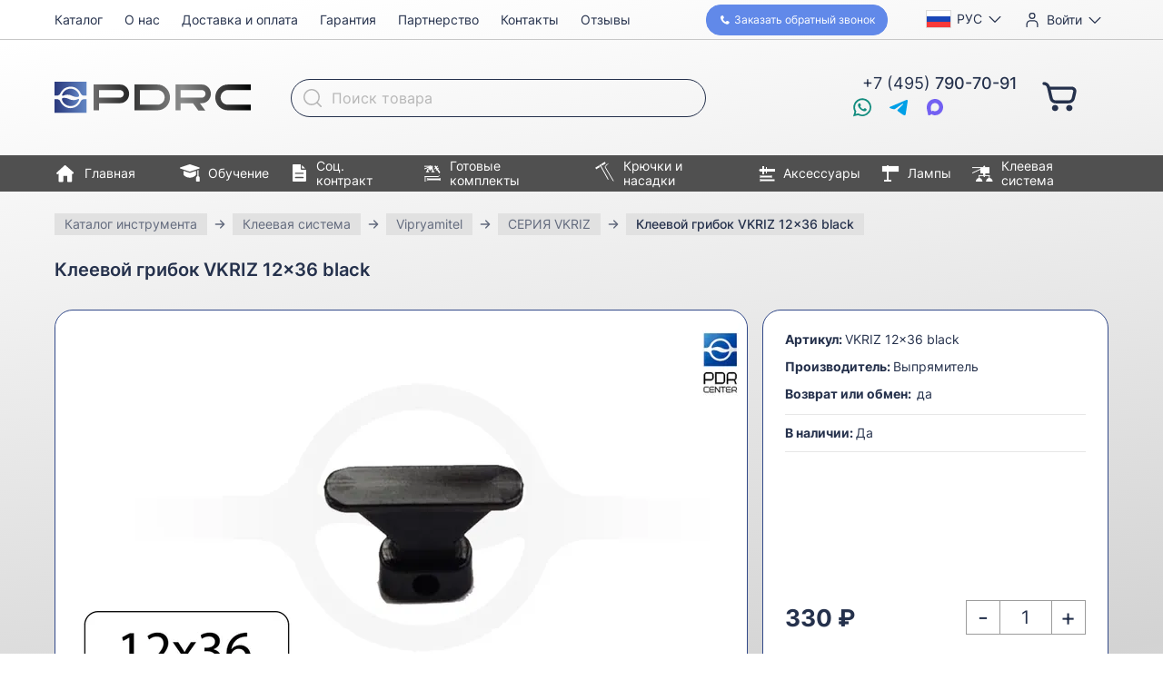

--- FILE ---
content_type: text/html; charset=UTF-8
request_url: https://pdrc.ru/instrument/kleevaya-sistema/vipryamitel/seriya-vkriz/bvkriz-12kh36
body_size: 30190
content:

<!doctype html>
<html lang="ru">
<head>
    <meta charset="UTF-8">
    <meta name="viewport" content="width=device-width, initial-scale=1">
    <meta http-equiv="X-UA-Compatible" content="ie=edge">
    <title>Клеевой грибок VKRIZ 12x36 black купить в ПДР Центре №1</title>

    <link rel="icon" href="/favicon.ico" sizes="32x32">
    <link rel="icon" href="/icon.svg" type="image/svg+xml">
    <link rel="apple-touch-icon" href="/apple-touch-icon.png">
    <link rel="manifest" href="/manifest.webmanifest">

    <meta http-equiv="Content-Type" content="text/html; charset=UTF-8" />
<meta name="description" content="Клеевой грибок VKRIZ 12x36 black в наличии! Покупайте серия vkriz с удовольствием, доставляем. PDR Center, 8 (800) 555-30-91" />
<script data-skip-moving="true">(function(w, d, n) {var cl = "bx-core";var ht = d.documentElement;var htc = ht ? ht.className : undefined;if (htc === undefined || htc.indexOf(cl) !== -1){return;}var ua = n.userAgent;if (/(iPad;)|(iPhone;)/i.test(ua)){cl += " bx-ios";}else if (/Windows/i.test(ua)){cl += ' bx-win';}else if (/Macintosh/i.test(ua)){cl += " bx-mac";}else if (/Linux/i.test(ua) && !/Android/i.test(ua)){cl += " bx-linux";}else if (/Android/i.test(ua)){cl += " bx-android";}cl += (/(ipad|iphone|android|mobile|touch)/i.test(ua) ? " bx-touch" : " bx-no-touch");cl += w.devicePixelRatio && w.devicePixelRatio >= 2? " bx-retina": " bx-no-retina";if (/AppleWebKit/.test(ua)){cl += " bx-chrome";}else if (/Opera/.test(ua)){cl += " bx-opera";}else if (/Firefox/.test(ua)){cl += " bx-firefox";}ht.className = htc ? htc + " " + cl : cl;})(window, document, navigator);</script>


<link href="/bitrix/js/ui/design-tokens/dist/ui.design-tokens.min.css?172543546723463" type="text/css"  rel="stylesheet" />
<link href="/bitrix/js/ui/fonts/opensans/ui.font.opensans.min.css?16672913582320" type="text/css"  rel="stylesheet" />
<link href="/bitrix/js/main/popup/dist/main.popup.bundle.min.css?175688138828056" type="text/css"  rel="stylesheet" />
<link href="/bitrix/cache/css/s1/atc_shop_v2/template_8018b2af3f5e4cb4bd237e65942fc563/template_8018b2af3f5e4cb4bd237e65942fc563_v1.css?17669247888880" type="text/css"  data-template-style="true" rel="stylesheet" />




<link href="/local/templates/atc_shop_v2/dist/index.5b6289e5.css" rel="stylesheet">
<link rel="preload" href="/local/templates/atc_shop_v2/dist/index.runtime.c3a8b06b.js" as="script">
<link rel="preload" href="/local/templates/atc_shop_v2/dist/index.54cd3c31.js" as="script">
<script type="extension/settings" data-extension="currency.currency-core">{"region":"ru"}</script>



    <meta name="google-site-verification" content="oZk7P5bfnUbzDL5PNmyvy41cP70HnJXZjwfWkyMZVPM"/>
    <meta name="google-site-verification" content="QDjUOKgF-wFHZ1aDboB223pLcw_QV5JNuPEjUZixYLg"/>
    <meta name="mailru-verification" content="f624a8a43b8bd6fa"/>

    <!-- Yandex.Metrika counter -->
    <script data-skip-moving="true">
        (function(m, e, t, r, i, k, a) {
            m[i] = m[i] || function() {
                (m[i].a = m[i].a || []).push(arguments);
            };
            m[i].l = 1 * new Date();
            k = e.createElement(t), a = e.getElementsByTagName(t)[0], k.async = 1, k.src = r, a.parentNode.insertBefore(k, a);
        })
        (window, document, "script", "https://mc.yandex.ru/metrika/tag.js", "ym");

        ym(25018181, "init", {
            id: 25018181,
            clickmap: true,
            trackLinks: true,
            accurateTrackBounce: true,
            webvisor: true,
            ecommerce: "dataLayer",
            userParams: {
                                is_staff: false            }
        });
    </script>
    <!-- /Yandex.Metrika counter -->

    <!--  init datalayer  -->
    <script data-skip-moving="true">
        window.dataLayer = window.dataLayer || [];

        // dataLayer crude debugging
        // var dataLayerPush = window.dataLayer.push;
        // window.dataLayer.push = function () {
        // 	console.log("dataLayer", arguments[0]);
        // 	dataLayerPush.apply(window.dataLayer, arguments);
        // }
    </script>
</head>
<body>

<!-- Yandex.Metrika counter -->
<noscript>
    <div><img src="https://mc.yandex.ru/watch/25018181"
              style="position:absolute; left:-9999px;"
              alt=""/></div>
</noscript>
<!-- /Yandex.Metrika counter -->

<!-- Дефолтные значения параметров Google ремаркетинга -->
<!-- Дефолтные значения параметров Google ремаркетинга -->

<div class="page">
    <header class="header">
        <div class="header__mobile-bar">
            <button class="header__menu-button header__icon-button">
                <span class="i i--menu-24"></span>
                <span class="header__menu-button-mobile-text">Меню</span>
            </button>

            <a href="/" class="header__mobile-logo">
                <img src="/local/templates/atc_shop_v2/dist/logo.4590c1d9.svg"
                     width="216"
                     height="59"
                     alt="PDR Center">
            </a>

            <div id="bx_basketFKauiI" class="header__basket">
    <!--'start_frame_cache_bx_basketFKauiI'--><a class="header__basket-link header__icon-button"
   href="/personal/cart/"
   title="В корзину"
>
    <span class="i i--cart-24"></span>
    </a>
<!--'end_frame_cache_bx_basketFKauiI'--></div>
        </div>

        <div class="container">
            <div class="header__layout">
                <a href="/" class="header__logo">
                    <img src="/local/templates/atc_shop_v2/dist/logo.4590c1d9.svg"
                         width="216"
                         height="59"
                         alt="PDR Center">
                </a>

                <div class="header__language language-selector dropdown">
                                        <button class="dropdown__button"
                            type="button"
                            title="Выбор языка"
                            aria-expanded="false">
                        <img src="/local/templates/atc_shop_v2/dist/flag-ru.a8e18d79.svg"
                             class="language-selector__flag"
                             width="22" height="16"
                             alt="">
                        <span class="language-selector__label">Рус</span>
                    </button>
                    <ul class="dropdown__body dropdown__menu">
                                                    <li class="dropdown__menu-item">
                                <button type="button"
                                        class="language-selector__menu-item language-selector__language"
                                        data-code="en"
                                >
                                    <img src="/local/templates/atc_shop_v2/dist/flag-gb.dca46f9b.svg"
                                         class="language-selector__flag"
                                         width="22" height="16"
                                         alt="">
                                    English                                </button>
                            </li>
                                                    <li class="dropdown__menu-item">
                                <button type="button"
                                        class="language-selector__menu-item language-selector__language"
                                        data-code="zh-CN"
                                >
                                    <img src="/local/templates/atc_shop_v2/dist/flag-cn.db6a87df.svg"
                                         class="language-selector__flag"
                                         width="22" height="16"
                                         alt="">
                                    简体中文                                </button>
                            </li>
                                                    <li class="dropdown__menu-item">
                                <button type="button"
                                        class="language-selector__menu-item language-selector__language"
                                        data-code="de"
                                >
                                    <img src="/local/templates/atc_shop_v2/dist/flag-de.1bbb7d7e.svg"
                                         class="language-selector__flag"
                                         width="22" height="16"
                                         alt="">
                                    Deutsch                                </button>
                            </li>
                                            </ul>
                </div>

                <div class="header__user dropdown">
                                            <a href="/login/"
                           class="header__user-button dropdown__button bxmodAuthShowLink">
                            <span class="i i--user-20"></span>
                            <span class="header__user-label">Войти</span>
                        </a>
                                    </div>

                <div id="bx_basketT0kNhm" class="header__basket">
    <!--'start_frame_cache_bx_basketT0kNhm'--><a class="header__basket-link header__icon-button"
   href="/personal/cart/"
   title="В корзину"
>
    <span class="i i--cart-24"></span>
    </a>
<!--'end_frame_cache_bx_basketT0kNhm'--></div>
                <button class="header__back-call"
                        data-a11y-dialog-show="callback-dialog"
                >
                    <span class="i i--phone-12"></span>
                    <span class="header__back-call-text1">Заказать&nbsp;</span>
                    <span class="header__back-call-text2">обратный звонок</span>
                </button>

                <div class="header__phone"
                     title="Телефон">
                    <div class="header__ims-list">
                        <a href="https://wa.me/79269089099"
                           rel="nofollow"
                           target="_blank"
                           class="header__im is-whatsapp"
                           title="Whatsapp"
                        >
                            <span class="i i--whatsapp-20"></span>
                        </a>

                        <a href="https://telegram.me/pdrcenter"
                           class="header__im is-tg"
                           title="Telegram"
                           rel="nofollow"
                           target="_blank"
                        >
                            <span class="i i--tg-20"></span>
                        </a>

                        <a href="https://max.ru/u/f9LHodD0cOKXGvjRrLXFc_4alLcQkJsp1wwMdiVQQC0ze7dxZCvokipqu6o"
						   rel="nofollow noreferrer noopener"
                           class="header__im is-viber"
                           title="MAX"
                        >
                            <span class="i i--max-20"></span>
                        </a>
                    </div>

                    <a class="header__phone-text"
                       href="tel:+74957907091"
                    >
                        +7 (495) <b>790-70-91</b>
                    </a>
                </div>

                <div class="header__buttons">
                    <button class="header__menu-button header__icon-button">
                        <span class="i i--menu-24"></span>
                        <span>Меню</span>
                    </button>
                </div>

                <button class="header__search header__icon-button"
                        title="Поиск"
                        aria-expanded="false"
                >
                    <span class="i i--search-20"></span>
                </button>

                <div class="header__search-field">
                    <div id="top-search" class="top-search">
    <form action="/instrument/" class="top-search__form">
        <label class="top-search__label">
            <span class="screen-reader-only">Поиск товара</span>
            <input id="top-search__input"
                   type="text"
                   name="q"
                   placeholder="Поиск товара"
                   value=""
                   autocomplete="off"
                   class="top-search__input">
        </label>

        <button class="top-search__submit" type="submit" name="s">
            <span class="i i--search-20"></span>
        </button>
    </form>
</div>
                </div>

                <nav class="main-menu header__main-menu">
                    <div class="main-menu__inner">
                        <button type="button" class="main-menu__close" title="Закрыть">
                            <span class="i i--close-30"></span>
                        </button>
                        <p class="main-menu__title">Меню</p>

                        <ul class="main-menu__list">
                            <li class="main-menu__item is-mobile-only">
                                <a href="/" class="main-menu__link">
                                    <span class="i i--home-24"></span>
                                    Главная
                                </a>
                            </li>
                            <li class="main-menu__item">
                                <a href="/instrument/" class="main-menu__link">
                                    <span class="i i--catalog-24"></span>
                                    Каталог
                                </a>
                            </li>
                            <li class="main-menu__item is-mobile-only">
                                <a href="/obuchenie/" class="main-menu__link">
                                    <span class="i i--education-22"></span>
                                    Обучение
                                </a>
                            </li>
                            <li class="main-menu__item is-mobile-only">
                                <a href="/contract/" class="main-menu__link">
                                    <span class="i i--contract-20"></span>
                                    Соц. контракт
                                </a>
                            </li>
                            <li class="main-menu__item">
                                <a href="/about/" class="main-menu__link">
                                    <span class="i i--info-16"></span>
                                    О нас
                                </a>
                            </li>
                            <li class="main-menu__item">
                                <a href="/for-buyers/" class="main-menu__link">
                                    <span class="i i--wallet-16"></span>
                                    Доставка и оплата
                                </a>
                            </li>
                            <li class="main-menu__item">
                                <a href="/warranty/" class="main-menu__link">
                                    <span class="i i--warranty-16"></span>
                                    Гарантия
                                </a>
                            </li>
                            <li class="main-menu__item">
                                <a href="/partnership/" class="main-menu__link">
                                    <span class="i i--partnership-16"></span>
                                    Партнерство
                                </a>
                            </li>
                            <li class="main-menu__item">
                                <a href="/contacts/" class="main-menu__link">
                                    <span class="i i--contacts-16"></span>
                                    Контакты
                                </a>
                            </li>
                            <li class="main-menu__item">
                                <a href="/reviews/" class="main-menu__link">
                                    <span class="i i--reviews-16"></span>
                                    Отзывы
                                </a>
                            </li>
                        </ul>
                    </div>
                </nav>

                <nav class="catalog-menu header__catalog-menu">
                    <ul class="catalog-menu__list">
                        <li class="catalog-menu__item">
                            <a href="/" class="catalog-menu__link">
                                <span class="i i--home-24"></span>
                                Главная
                            </a>
                        </li>
                        <li class="catalog-menu__item">
                            <a href="/obuchenie/" class="catalog-menu__link">
                                <span class="i i--education-22"></span>
                                Обучение
                            </a>
                        </li>
                        <li class="catalog-menu__item">
                            <a href="/contract/" class="catalog-menu__link">
                                <span class="i i--contract-20"></span>
                                Соц. контракт
                            </a>
                        </li>
                        <li class="catalog-menu__item">
                            <a href="/instrument/gotovye-komplekty/" class="catalog-menu__link">
                                <span class="i i--kits-20"></span>
                                Готовые комплекты
                            </a>
                        </li>
                        <li class="catalog-menu__item">
                            <a href="/instrument/kryuchki/" class="catalog-menu__link">
                                <span class="i i--hooks-20"></span>
                                Крючки и насадки
                            </a>
                        </li>
                        <li class="catalog-menu__item">
                            <a href="/instrument/aksessuary/" class="catalog-menu__link">
                                <span class="i i--accessories-20"></span>
                                Аксессуары
                            </a>
                        </li>
                        <li class="catalog-menu__item">
                            <a href="/instrument/lampy/" class="catalog-menu__link">
                                <span class="i i--lamps-20"></span>
                                Лампы
                            </a>
                        </li>
                        <li class="catalog-menu__item">
                            <a href="/instrument/kleevaya-sistema/" class="catalog-menu__link">
                                <span class="i i--glue-20"></span>
                                Клеевая система
                            </a>
                        </li>
                    </ul>
                </nav>
            </div>
        </div>
    </header>

    <div class="page__content">


<!--region breadcrumb-->
<div class="overflow-hidden">
    <div class="container" id="navigation">
        <div class="swiper breadcrumb js-freemode-swiper"><ul class="swiper-wrapper" itemprop="http://schema.org/breadcrumb" itemscope itemtype="http://schema.org/BreadcrumbList">
			<li class="swiper-slide breadcrumb__item" style="width: auto;" id="bx_breadcrumb_0" itemprop="itemListElement" itemscope itemtype="http://schema.org/ListItem">
				<a class="breadcrumb__link" href="/instrument/" title="Каталог инструмента" itemprop="item">
					<span class="breadcrumb__text" itemprop="name">Каталог инструмента</span>
				</a>
				<meta itemprop="position" content="1" />
			</li>
			<li class="swiper-slide breadcrumb__item" style="width: auto;" id="bx_breadcrumb_1" itemprop="itemListElement" itemscope itemtype="http://schema.org/ListItem">
				<a class="breadcrumb__link" href="/instrument/kleevaya-sistema/" title="Клеевая система" itemprop="item">
					<span class="breadcrumb__text" itemprop="name">Клеевая система</span>
				</a>
				<meta itemprop="position" content="2" />
			</li>
			<li class="swiper-slide breadcrumb__item" style="width: auto;" id="bx_breadcrumb_2" itemprop="itemListElement" itemscope itemtype="http://schema.org/ListItem">
				<a class="breadcrumb__link" href="/instrument/kleevaya-sistema/vipryamitel/" title="Vipryamitel" itemprop="item">
					<span class="breadcrumb__text" itemprop="name">Vipryamitel</span>
				</a>
				<meta itemprop="position" content="3" />
			</li>
			<li class="swiper-slide breadcrumb__item" style="width: auto;" id="bx_breadcrumb_3" itemprop="itemListElement" itemscope itemtype="http://schema.org/ListItem">
				<a class="breadcrumb__link" href="/instrument/kleevaya-sistema/vipryamitel/seriya-vkriz/" title="СЕРИЯ VKRIZ" itemprop="item">
					<span class="breadcrumb__text" itemprop="name">СЕРИЯ VKRIZ</span>
				</a>
				<meta itemprop="position" content="4" />
			</li>
			<li class="swiper-slide breadcrumb__item" style="width: auto;">
				<span class="breadcrumb__text is-last">Клеевой грибок VKRIZ 12x36 black</span>
			</li></ul></div>    </div>
</div>
<!--endregion-->


    <div class="catalog-element bx-catalog-element"
         id="bx_117848907_60192"
         itemscope
         itemtype="http://schema.org/Product">

                    <script class="analytics-view-item-event"
                    type="text/props">{
    "items": [
        {
            "item_id": "VKRIZ 12x36 black",
            "item_name": "Клеевой грибок VKRIZ 12x36 black",
            "item_brand": "Выпрямитель ",
            "price": 330,
            "currency": "RUB",
            "item_category": "Клеевая система",
            "item_category2": "Vipryamitel",
            "item_category3": "СЕРИЯ VKRIZ"
        }
    ]
}</script>
        
        <div class="container">
            <h1 class="catalog-element__heading">Клеевой грибок VKRIZ 12x36 black</h1>

            <div class="catalog-element__top">
                <div class="product-gallery catalog-element__gallery lightgallery "
                     id="bx_117848907_60192_big_slider">
                    <div class="product-gallery__main">
                        <div class="product-gallery__main-swiper swiper"
                             data-entity="images-container">
                            <ul class="swiper-wrapper">
                                                                    <li class="swiper-slide product-gallery__slide"
                                        data-id="59126">
                                        <a href="https://img.pdrc.ru/sc25eHuN1V5XYlvkhqOKKnLuyOamuhac0wGwYgTpA00//bG9jYWw6Ly8vdXBsb2FkL2libG9jay9hMWMvY2FnY2p3OWxxY2RrbTZ6dGcxYmVsOHQ2c3gzNGsyOXYuanBn.jpg"
                                           data-sources='[{"srcset": "https://img.pdrc.ru/rf3CftKeoaw3_7H8qKX6SMfCOQbV7t6hOwHIiMAy3fU//bG9jYWw6Ly8vdXBsb2FkL2libG9jay9hMWMvY2FnY2p3OWxxY2RrbTZ6dGcxYmVsOHQ2c3gzNGsyOXYuanBn.webp", "type":"image/webp"}]'
                                           class="product-gallery__link">
                                            <picture class="product-gallery__picture">
                                                <source srcset="https://img.pdrc.ru/XV3qL7bTUw_lXbAzzj1iyejNr8BtNiHPvzPEhpySqTk/resize:fit:1522:1142:0:0/bG9jYWw6Ly8vdXBsb2FkL2libG9jay9hMWMvY2FnY2p3OWxxY2RrbTZ6dGcxYmVsOHQ2c3gzNGsyOXYuanBn.avif 2x,https://img.pdrc.ru/wPMrd332OWrh6Mx7oOPPgRaO_atn-u7h2Oj9szyEhiI/resize:fit:761:571:0:0/bG9jYWw6Ly8vdXBsb2FkL2libG9jay9hMWMvY2FnY2p3OWxxY2RrbTZ6dGcxYmVsOHQ2c3gzNGsyOXYuanBn.avif 1x" type="image/avif"><source srcset="https://img.pdrc.ru/T60WdVuKyx4JLMLfJVGb4GogrCPKi81VVoN3wdTRyy8/resize:fit:1522:1142:0:0/bG9jYWw6Ly8vdXBsb2FkL2libG9jay9hMWMvY2FnY2p3OWxxY2RrbTZ6dGcxYmVsOHQ2c3gzNGsyOXYuanBn.webp 2x,https://img.pdrc.ru/rgdO6RBZQ0fq2QlK2TvU1o7uqR9WEQyRCMNHLXWE4sE/resize:fit:761:571:0:0/bG9jYWw6Ly8vdXBsb2FkL2libG9jay9hMWMvY2FnY2p3OWxxY2RrbTZ6dGcxYmVsOHQ2c3gzNGsyOXYuanBn.webp 1x" type="image/webp"><img src="https://img.pdrc.ru/9pJ8gqwYkON5jGXi4y3_3KPh74lawRLQvobBMZ0epzs/resize:fit:761:571:0:0/bG9jYWw6Ly8vdXBsb2FkL2libG9jay9hMWMvY2FnY2p3OWxxY2RrbTZ6dGcxYmVsOHQ2c3gzNGsyOXYuanBn.jpg" alt="Клеевой грибок VKRIZ 12x36 black" width="761" height="571" srcset="https://img.pdrc.ru/SX-LjjFSfB18rZXHa1FkxpqbainjVWY83X5qplHvLKo/resize:fit:1522:1142:0:0/bG9jYWw6Ly8vdXBsb2FkL2libG9jay9hMWMvY2FnY2p3OWxxY2RrbTZ6dGcxYmVsOHQ2c3gzNGsyOXYuanBn.jpg 2x">                                            </picture>
                                        </a>
                                    </li>
                                
                                
                                                            </ul>
                                                    </div>
                    </div>

                                    </div>

                <div class="catalog-element__panel">
                    
                    <dl class="catalog-element__params">
                                                    <dt class="catalog-element__param-name">Артикул:</dt>
                            <dd class="catalog-element__param-value"
                                itemprop="sku">VKRIZ 12x36 black</dd>

                        
                                                    <dt class="catalog-element__param-name">Производитель:</dt>
                            <dd class="catalog-element__param-value"
                                itemprop="brand"
                                itemtype="http://schema.org/Brand"
                                itemscope>
                                <span itemprop="name">Выпрямитель </span>
                            </dd>

                        
                        
                        <dt class="catalog-element__param-name">
                            Возврат или обмен:
                        </dt>
                        <dd class="catalog-element__param-value">
                                                            да
                                                    </dd>
                    </dl>

                    <p class="catalog-element__availability">
                        <b>В наличии: </b>Да                    </p>

                    <div class="catalog-element__controls">
                        <div class="catalog-element__prices">
                                                        <p class="catalog-element__price"
                               id="bx_117848907_60192_price"
                               data-entity="panel-price">
                                330 ₽                            </p>
                        </div>


                        <div class="catalog-element__quantity"
                             data-entity="quantity-block"
                                                    >
                            <button type="button"
                                    class="catalog-element__minus"
                                    id="bx_117848907_60192_quant_down">
                                -
                            </button>
                            <div>
                                <input class="catalog-element__input"
                                       id="bx_117848907_60192_quantity"
                                       type="text" inputmode="numeric" pattern="[0-9]*"
                                       value="1">
                                <span class="product-item-amount-description-container" hidden>
                                    <span id="bx_117848907_60192_quant_measure">шт</span>
                                    <span id="bx_117848907_60192_price_total"></span>
                                </span>
                            </div>
                            <button type="button"
                                    class="catalog-element__plus"
                                    id="bx_117848907_60192_quant_up">
                                +
                            </button>
                        </div>


                        <div id="bx_117848907_60192_basket_actions"
                                                    >
                            <a class="catalog-element__buy"
                               id="bx_117848907_60192_add_basket_link"
                               href="javascript:void(0);">
                                В корзину
                            </a>
                        </div>

                        <div
                                                    >
                            <a class="catalog-element__tinkoff"
                               id="bx_117848907_60192_buy_link"
                               href="javascript:void(0);">
                                <img src="/local/templates/atc_shop_v2/dist/tinkoff.9f56e677.svg"
                                     class="catalog-element__tinkoff-logo"
                                     loading="lazy"
                                     width="91" height="80"
                                     alt="">
                                В кредит
                            </a>
                        </div>

                                            </div>
                </div>
            </div>

            <div class="tabs" x-data="{tab: 'description'}">
                <div class="swiper tabs__swiper js-freemode-swiper">
                    <div class="swiper-wrapper">
                        <div class="swiper-slide" style="width: auto;">
                            <div class="tabs__tabs">
                                <button type="button"
                                        class="tabs__tab"
                                        :class="{'is-active': tab === 'description'}"
                                        @click="tab = 'description'">
                                    Описание
                                </button>
                                                                <a href="/instrument/manual/" class="tabs__tab" type="button">
                                    Эксплуатация и уход за инструментом
                                </a>
                            </div>
                        </div>
                    </div>
                </div>

                <div class="tabs__sections">
                    <div class="catalog-element__description text-paragraphs"
                         data-entity="tab-container"
                         data-value="description"
                         itemprop="description"
                         id="bx_117848907_60192_description"
                         x-show="tab === 'description'"
                    >
                        Серия адаптеров VKRIZ 12мм в черном исполнении отличается эластичностью материала и равномерным подъёмом всей рабочей поверхности.<br />
Грибок 36мм предназначен для работы с средними и крупными кризовыми повреждениями. Подъем с выраженным центром вдоль повреждения.
                                                    <p>Вес: <b></b>4 г</p></p>
                                            </div>

                    
                </div>
            </div>

            <section class="page__section">
                <h2 class="catalog-element__features-heading">Наши преимущества:</h2>
                <div class="catalog-element__features">
                    <ul class="whyus__list">
	<li class="whyus__item">
		<picture class="whyus__picture">
			<img src="/local/templates/atc_shop_v2/dist/payment.68a45210.png"
				 loading="lazy"
				 alt="">
		</picture>
		Оплата заказа<br> при получении
	</li>
	<li class="whyus__item">
		<picture class="whyus__picture">
			<img src="/local/templates/atc_shop_v2/dist/delivery.c75808e8.png"
				 loading="lazy"
				 alt="">
		</picture>
		Бесплатная доставка<br> по всей России
	</li>
	<li class="whyus__item">
		<picture class="whyus__picture">
			<img src="/local/templates/atc_shop_v2/dist/credit.642600db.png"
				 loading="lazy"
				 alt="">
		</picture>
		Рассрочка и кредит
	</li>
	<li class="whyus__item">
		<picture class="whyus__picture">
			<img src="/local/templates/atc_shop_v2/dist/return.fb1f44fe.png"
				 loading="lazy"
				 alt="">
		</picture>
		Возврат и обмен
	</li>
	<li class="whyus__item">
		<picture class="whyus__picture">
			<img src="/local/templates/atc_shop_v2/dist/warranty.57284a5e.png"
				 loading="lazy"
				 alt="">
		</picture>
		Пожизненная<br> гарантия
	</li>
	<li class="whyus__item">
		<picture class="whyus__picture">
			<img src="/local/templates/atc_shop_v2/dist/discounts.bc8aa5f7.png"
				 loading="lazy"
				 alt="">
		</picture>
		Гибкая система<br> скидок
	</li>
	<li class="whyus__item">
		<picture class="whyus__picture">
			<img src="/local/templates/atc_shop_v2/dist/client.8e4903a3.png"
				 loading="lazy"
				 alt="">
		</picture>
		Индивидуальный подход<br> к каждому клиенту
	</li>
	<li class="whyus__item">
		<picture class="whyus__picture">
			<img src="/local/templates/atc_shop_v2/dist/production.a48b6ab2.png"
				 loading="lazy"
				 alt="">
		</picture>
		Изготовление<br> инструмента под заказ
	</li>
	<li class="whyus__item">
		<picture class="whyus__picture">
			<img src="/local/templates/atc_shop_v2/dist/custom-warranty-service.584199e1.png"
				 loading="lazy"
				 alt="">
		</picture>
		Собственный отдел<br> гарантийного сервиса
	</li>
	<li class="whyus__item">
		<picture class="whyus__picture">
			<img src="/local/templates/atc_shop_v2/dist/exclusive.11bafbf0.png"
				 loading="lazy"
				 alt="">
		</picture>
		Эксклюзивное<br> оборудование
	</li>
</ul>                </div>
            </section>
        </div>

        <div class="catalog-element__additional-products">
            
                                                <div class="">
        <div class="products-slider" x-data="productsSlider">
            <div class="container">
                <div class="products-slider__inner">
                                            <h2 class="h products-slider__heading">С этим товаром вам потребуется</h2>
                                        <div class="swiper products-slider__swiper" x-ref="swiper">
                        <ul class="swiper-wrapper js-analytics-view-item-list "
                            data-entity="container-OQ3k9P">
                                                            <script class="analytics-view-item-list-event"
                                        type="text/props">{
    "items": [
        {
            "item_id": "2231010",
            "item_name": "Клей универсальный (10 штук, 300 г)",
            "item_brand": "PDRC",
            "price": 1590,
            "currency": "RUB",
            "item_category": "Клеевая система",
            "item_category2": "Клей и жидкость",
            "item_category3": "Клеевые стержни",
            "item_category4": "1PDR",
            "item_list_id": "required_products",
            "item_list_name": "С этим товаром потребуется"
        },
        {
            "item_id": "GRL",
            "item_name": "Жидкость для снятия клея Ultra Dent, спрей, 100 мл",
            "item_brand": "Ultra Dent Tools",
            "price": 440,
            "currency": "RUB",
            "item_category": "Клеевая система",
            "item_category2": "Клей и жидкость",
            "item_category3": "Жидкость для снятия клея",
            "item_list_id": "required_products",
            "item_list_name": "С этим товаром потребуется"
        },
        {
            "item_id": "SCR",
            "item_name": "Скребок для снятия клея SCR",
            "item_brand": "PRC",
            "price": 770,
            "currency": "RUB",
            "item_category": "Клеевая система",
            "item_category2": "Клей и жидкость",
            "item_category3": "Аксессуары для снятия клея",
            "item_list_id": "required_products",
            "item_list_name": "С этим товаром потребуется"
        },
        {
            "item_id": "DF-MFB",
            "item_name": "Полировальная микрофибровая салфетка 3M (30х35см)",
            "item_brand": "3M",
            "price": 1000,
            "currency": "RUB",
            "item_category": "Аксессуары",
            "item_category2": "Прочие аксессуары",
            "item_category3": "Прочее",
            "item_list_id": "required_products",
            "item_list_name": "С этим товаром потребуется"
        }
    ]
}</script>
                            
                            <!-- items-container -->
                                                                <li class="swiper-slide products-slider__slide">
                                        

    
    <article class="product-card" id="bx_3966226736_10658_362ce596257894d11ab5c1d73d13c755" data-entity="item">
        <a class="product-item-image-wrapper product-card__picture-link"
           href="/instrument/kleevaya-sistema/kley-i-zhidkost/kleevye-sterzhni/pdr-center/pdrcglue10"
           title="Клей универсальный (10 штук, 300 г)"
           data-entity="image-wrapper">
            <picture class="product-card__picture">
                <source srcset="https://img.pdrc.ru/gmfq49Gp6xERBG-VH-H0eowq6h__Glp94TpMBPB2yRY/resize:fit:480:270:0:0/bG9jYWw6Ly8vdXBsb2FkL2libG9jay8xODIvMDE3ejNkZWJ4b2QzMXhndHE4MG03NzNlNjMzbHViMDMuanBn.avif 2x,https://img.pdrc.ru/ecVPXkaIjr7n5vu-zlddQZf7zmQVnJGiFYXiQ3ZD0TE/resize:fit:240:135:0:0/bG9jYWw6Ly8vdXBsb2FkL2libG9jay8xODIvMDE3ejNkZWJ4b2QzMXhndHE4MG03NzNlNjMzbHViMDMuanBn.avif 1x" type="image/avif"><source srcset="https://img.pdrc.ru/R44qClHTS5FmupyXSTK4IELwkRi_puucW828pf3DfCs/resize:fit:480:270:0:0/bG9jYWw6Ly8vdXBsb2FkL2libG9jay8xODIvMDE3ejNkZWJ4b2QzMXhndHE4MG03NzNlNjMzbHViMDMuanBn.webp 2x,https://img.pdrc.ru/wq40ubufFAhWuodN-6fgvP1K_FwDXUle2hzAubxq7js/resize:fit:240:135:0:0/bG9jYWw6Ly8vdXBsb2FkL2libG9jay8xODIvMDE3ejNkZWJ4b2QzMXhndHE4MG03NzNlNjMzbHViMDMuanBn.webp 1x" type="image/webp"><img src="https://img.pdrc.ru/_P2ITbbUgRkW0vLEzYYe4ZM-GVxpmY30xW69wDaVtWQ/resize:fit:240:135:0:0/bG9jYWw6Ly8vdXBsb2FkL2libG9jay8xODIvMDE3ejNkZWJ4b2QzMXhndHE4MG03NzNlNjMzbHViMDMuanBn" alt="" width="240" height="135" srcset="https://img.pdrc.ru/bJrGPuLxvm1nW5Ylh2laopz_5ic80c9HgCxuqxQ0NuM/resize:fit:480:270:0:0/bG9jYWw6Ly8vdXBsb2FkL2libG9jay8xODIvMDE3ejNkZWJ4b2QzMXhndHE4MG03NzNlNjMzbHViMDMuanBn 2x" loading="lazy">            </picture>

            <span class="product-item-image-slider-slide-container slide"
                  id="bx_3966226736_10658_362ce596257894d11ab5c1d73d13c755_pict_slider"
                style="display: none;"                  data-slider-interval="3000"
                  data-slider-wrap="true">
            </span>
            <span class="product-item-image-original"
                  id="bx_3966226736_10658_362ce596257894d11ab5c1d73d13c755_pict"
                  style="background-image: url('/upload/iblock/182/017z3debxod31xgtq80m773e633lub03.jpg'); "></span>
                            <span class="product-item-image-alternative"
                      id="bx_3966226736_10658_362ce596257894d11ab5c1d73d13c755_secondpict"
                      style="background-image: url('/upload/iblock/0cf/keml7u7gb5xea82phr73z7skpk25ud0u.jpg'); "></span>
                        </a>


        <h3 class="product-card__title">
            <a href="/instrument/kleevaya-sistema/kley-i-zhidkost/kleevye-sterzhni/pdr-center/pdrcglue10" title="Клей универсальный (10 штук, 300 г)">
                Клей универсальный (10 штук, 300 г)            </a>
        </h3>

                                <dl class="product-card__props" data-entity="props-block">
                            <dt class="product-card__prop-name">Артикул:&nbsp;</dt>
                            <dd class="product-card__prop-value">
                                2231010                            </dd>
                            <dt class="product-card__prop-name screen-reader-only">
                                Производитель:
                            </dt>
                            <dd class="product-card__prop-value is-manufacturer">
                                PDRC                            </dd>
                        </dl>
                                                <div class="product-card__prices"
                             data-entity="price-block">
                                                        <p class="product-card__price" id="bx_3966226736_10658_362ce596257894d11ab5c1d73d13c755_price">
                                1 590 ₽                            </p>
                        </div>
                                                <div class="product-item-info-container product-item-hidden"
                             data-entity="buttons-block">
                                                                <div class="product-item-button-container"
                                         id="bx_3966226736_10658_362ce596257894d11ab5c1d73d13c755_basket_actions">
                                        <button class="product-card__buy"
                                                type="button"
                                                id="bx_3966226736_10658_362ce596257894d11ab5c1d73d13c755_buy_link">
                                            <span class="product-card__buy-icon">
                                                <span class="i i--cart-24"></span>
                                            </span>
                                            <span class="product-card__buy-text">
                                                В корзину                                            </span>
                                        </button>
                                    </div>
                                                            </div>
                            </article>


                                                </li>
                                                                    <li class="swiper-slide products-slider__slide">
                                        

    
    <article class="product-card" id="bx_3966226736_10396_c80764dfaf26ca80162484593ec7c29b" data-entity="item">
        <a class="product-item-image-wrapper product-card__picture-link"
           href="/instrument/kleevaya-sistema/kley-i-zhidkost/zhidkost-dlya-snyatiya-kleya/grl"
           title="Жидкость для снятия клея Ultra Dent, спрей, 100 мл"
           data-entity="image-wrapper">
            <picture class="product-card__picture">
                <source srcset="https://img.pdrc.ru/h4ZE1DZlSMSMlWNKpE1pvea8x5Mmws4qZOcJGvbAS4I/resize:fit:480:270:0:0/bG9jYWw6Ly8vdXBsb2FkL2libG9jay9hYTEvYWExMjFkMDJiZGJkNjQwM2E5NWM5NjFiYTZlNDBjNTEuanBn.avif 2x,https://img.pdrc.ru/-TgUZy-KtAq4i6sM4kVYPtZ55kv7BHgEqyyvo61AS8c/resize:fit:240:135:0:0/bG9jYWw6Ly8vdXBsb2FkL2libG9jay9hYTEvYWExMjFkMDJiZGJkNjQwM2E5NWM5NjFiYTZlNDBjNTEuanBn.avif 1x" type="image/avif"><source srcset="https://img.pdrc.ru/DezT1K67WLwNYe29uAc7_zWgjpSucz6CjFyuYClNFQg/resize:fit:480:270:0:0/bG9jYWw6Ly8vdXBsb2FkL2libG9jay9hYTEvYWExMjFkMDJiZGJkNjQwM2E5NWM5NjFiYTZlNDBjNTEuanBn.webp 2x,https://img.pdrc.ru/Kuu0jAlgJsHxsq1zj3TgFp3TEmiRLVZfrGjMGSOkEGs/resize:fit:240:135:0:0/bG9jYWw6Ly8vdXBsb2FkL2libG9jay9hYTEvYWExMjFkMDJiZGJkNjQwM2E5NWM5NjFiYTZlNDBjNTEuanBn.webp 1x" type="image/webp"><img src="https://img.pdrc.ru/34GJ4zoX5h95HnATmLCPlGXkP02QHjkeVQIuztVpCls/resize:fit:240:135:0:0/bG9jYWw6Ly8vdXBsb2FkL2libG9jay9hYTEvYWExMjFkMDJiZGJkNjQwM2E5NWM5NjFiYTZlNDBjNTEuanBn" alt="" width="240" height="135" srcset="https://img.pdrc.ru/CIkq2UY_qEJ4BwHVeZ6TVdP4tjn5jcbqmkThM_2Sd_4/resize:fit:480:270:0:0/bG9jYWw6Ly8vdXBsb2FkL2libG9jay9hYTEvYWExMjFkMDJiZGJkNjQwM2E5NWM5NjFiYTZlNDBjNTEuanBn 2x" loading="lazy">            </picture>

            <span class="product-item-image-slider-slide-container slide"
                  id="bx_3966226736_10396_c80764dfaf26ca80162484593ec7c29b_pict_slider"
                style="display: none;"                  data-slider-interval="3000"
                  data-slider-wrap="true">
            </span>
            <span class="product-item-image-original"
                  id="bx_3966226736_10396_c80764dfaf26ca80162484593ec7c29b_pict"
                  style="background-image: url('/upload/iblock/aa1/aa121d02bdbd6403a95c961ba6e40c51.jpg'); "></span>
                            <span class="product-item-image-alternative"
                      id="bx_3966226736_10396_c80764dfaf26ca80162484593ec7c29b_secondpict"
                      style="background-image: url('/upload/iblock/aa1/aa121d02bdbd6403a95c961ba6e40c51.jpg'); "></span>
                        </a>


        <h3 class="product-card__title">
            <a href="/instrument/kleevaya-sistema/kley-i-zhidkost/zhidkost-dlya-snyatiya-kleya/grl" title="Жидкость для снятия клея Ultra Dent, спрей, 100 мл">
                Жидкость для снятия клея Ultra Dent, спрей, 100 мл            </a>
        </h3>

                                <dl class="product-card__props" data-entity="props-block">
                            <dt class="product-card__prop-name">Артикул:&nbsp;</dt>
                            <dd class="product-card__prop-value">
                                GRL                            </dd>
                            <dt class="product-card__prop-name screen-reader-only">
                                Производитель:
                            </dt>
                            <dd class="product-card__prop-value is-manufacturer">
                                Ultra Dent Tools                            </dd>
                        </dl>
                                                <div class="product-card__prices"
                             data-entity="price-block">
                                                        <p class="product-card__price" id="bx_3966226736_10396_c80764dfaf26ca80162484593ec7c29b_price">
                                440 ₽                            </p>
                        </div>
                                                <div class="product-item-info-container product-item-hidden"
                             data-entity="buttons-block">
                                                                <div class="product-item-button-container"
                                         id="bx_3966226736_10396_c80764dfaf26ca80162484593ec7c29b_basket_actions">
                                        <button class="product-card__buy"
                                                type="button"
                                                id="bx_3966226736_10396_c80764dfaf26ca80162484593ec7c29b_buy_link">
                                            <span class="product-card__buy-icon">
                                                <span class="i i--cart-24"></span>
                                            </span>
                                            <span class="product-card__buy-text">
                                                В корзину                                            </span>
                                        </button>
                                    </div>
                                                            </div>
                            </article>


                                                </li>
                                                                    <li class="swiper-slide products-slider__slide">
                                        

    
    <article class="product-card" id="bx_3966226736_11199_d0fb066f64e2309c4b241a491f76c62e" data-entity="item">
        <a class="product-item-image-wrapper product-card__picture-link"
           href="/instrument/kleevaya-sistema/kley-i-zhidkost/aksessuary-dlya-snyatiya-kleya/scr"
           title="Скребок для снятия клея SCR"
           data-entity="image-wrapper">
            <picture class="product-card__picture">
                <source srcset="https://img.pdrc.ru/N5BgNQ32yQ4RRcL0AEXC_vaQx_QJ44MNDgeziOsn1YY/resize:fit:480:270:0:0/bG9jYWw6Ly8vdXBsb2FkL2libG9jay84MmUvODJlMDdmZjQ0MjViY2YxZDI2MDU4MDUxZTYzM2QyYzIuanBn.avif 2x,https://img.pdrc.ru/5QUtcH12j3itYLYh-DPpGP6HtNMnPafVxnmHT_aAwhw/resize:fit:240:135:0:0/bG9jYWw6Ly8vdXBsb2FkL2libG9jay84MmUvODJlMDdmZjQ0MjViY2YxZDI2MDU4MDUxZTYzM2QyYzIuanBn.avif 1x" type="image/avif"><source srcset="https://img.pdrc.ru/jHem9CvuzT_EIp6wqx8j0galXnfS26v5-bCs5ICn2zQ/resize:fit:480:270:0:0/bG9jYWw6Ly8vdXBsb2FkL2libG9jay84MmUvODJlMDdmZjQ0MjViY2YxZDI2MDU4MDUxZTYzM2QyYzIuanBn.webp 2x,https://img.pdrc.ru/Pc6w3I61wZpqQ1Vbs8Nhy1k9BwwuWkGitRFbu3hvHjM/resize:fit:240:135:0:0/bG9jYWw6Ly8vdXBsb2FkL2libG9jay84MmUvODJlMDdmZjQ0MjViY2YxZDI2MDU4MDUxZTYzM2QyYzIuanBn.webp 1x" type="image/webp"><img src="https://img.pdrc.ru/hha3KMl26PlfGPRHyOk0gd21xG6QaUnuGVDEmtjI3zo/resize:fit:240:135:0:0/bG9jYWw6Ly8vdXBsb2FkL2libG9jay84MmUvODJlMDdmZjQ0MjViY2YxZDI2MDU4MDUxZTYzM2QyYzIuanBn" alt="" width="240" height="135" srcset="https://img.pdrc.ru/cuhgBatZFmEMSCThCkmp2DKNy6H4mJj_TZBBw8T03u0/resize:fit:480:270:0:0/bG9jYWw6Ly8vdXBsb2FkL2libG9jay84MmUvODJlMDdmZjQ0MjViY2YxZDI2MDU4MDUxZTYzM2QyYzIuanBn 2x" loading="lazy">            </picture>

            <span class="product-item-image-slider-slide-container slide"
                  id="bx_3966226736_11199_d0fb066f64e2309c4b241a491f76c62e_pict_slider"
                style="display: none;"                  data-slider-interval="3000"
                  data-slider-wrap="true">
            </span>
            <span class="product-item-image-original"
                  id="bx_3966226736_11199_d0fb066f64e2309c4b241a491f76c62e_pict"
                  style="background-image: url('/upload/iblock/82e/82e07ff4425bcf1d26058051e633d2c2.jpg'); "></span>
                            <span class="product-item-image-alternative"
                      id="bx_3966226736_11199_d0fb066f64e2309c4b241a491f76c62e_secondpict"
                      style="background-image: url('/upload/iblock/04c/04c04454deb1254b478ca2781dc199b8.jpg'); "></span>
                        </a>


        <h3 class="product-card__title">
            <a href="/instrument/kleevaya-sistema/kley-i-zhidkost/aksessuary-dlya-snyatiya-kleya/scr" title="Скребок для снятия клея SCR">
                Скребок для снятия клея SCR            </a>
        </h3>

                                <dl class="product-card__props" data-entity="props-block">
                            <dt class="product-card__prop-name">Артикул:&nbsp;</dt>
                            <dd class="product-card__prop-value">
                                SCR                            </dd>
                            <dt class="product-card__prop-name screen-reader-only">
                                Производитель:
                            </dt>
                            <dd class="product-card__prop-value is-manufacturer">
                                PRC                            </dd>
                        </dl>
                                                <div class="product-card__prices"
                             data-entity="price-block">
                                                        <p class="product-card__price" id="bx_3966226736_11199_d0fb066f64e2309c4b241a491f76c62e_price">
                                770 ₽                            </p>
                        </div>
                                                <div class="product-item-info-container product-item-hidden"
                             data-entity="buttons-block">
                                                                <div class="product-item-button-container"
                                         id="bx_3966226736_11199_d0fb066f64e2309c4b241a491f76c62e_basket_actions">
                                        <button class="product-card__buy"
                                                type="button"
                                                id="bx_3966226736_11199_d0fb066f64e2309c4b241a491f76c62e_buy_link">
                                            <span class="product-card__buy-icon">
                                                <span class="i i--cart-24"></span>
                                            </span>
                                            <span class="product-card__buy-text">
                                                В корзину                                            </span>
                                        </button>
                                    </div>
                                                            </div>
                            </article>


                                                </li>
                                                                    <li class="swiper-slide products-slider__slide">
                                        

    
    <article class="product-card" id="bx_3966226736_7258_8e8f6cea7f5e44ced2966cbefca3ecfa" data-entity="item">
        <a class="product-item-image-wrapper product-card__picture-link"
           href="/instrument/aksessuary/prochie-aksessuary/prochee/dfmfb"
           title="Полировальная микрофибровая салфетка 3M (30х35см) недорого"
           data-entity="image-wrapper">
            <picture class="product-card__picture">
                <source srcset="https://img.pdrc.ru/xurrc6RwjmS3f8rWfXyc9GNSJy17o8m_5fkINBTa4-w/resize:fit:480:270:0:0/bG9jYWw6Ly8vdXBsb2FkL2libG9jay80ZmYvaHQ3NmtibDl4Z253M2J6ZDVzeTZzb2lnMTd3eG5ubm8uanBn.avif 2x,https://img.pdrc.ru/xeGljgnrv1HhF3Oo8ZR8Atmps67Aev4WVH6JKG_sgAM/resize:fit:240:135:0:0/bG9jYWw6Ly8vdXBsb2FkL2libG9jay80ZmYvaHQ3NmtibDl4Z253M2J6ZDVzeTZzb2lnMTd3eG5ubm8uanBn.avif 1x" type="image/avif"><source srcset="https://img.pdrc.ru/3Oky28Awaw9B6JGhhI0E3PmKrMz4VOKz8lL1TcYGcfQ/resize:fit:480:270:0:0/bG9jYWw6Ly8vdXBsb2FkL2libG9jay80ZmYvaHQ3NmtibDl4Z253M2J6ZDVzeTZzb2lnMTd3eG5ubm8uanBn.webp 2x,https://img.pdrc.ru/EF5GUtOVZkvatVn-yf7e_LyZMP_Pkf1UxHLy9VzHM20/resize:fit:240:135:0:0/bG9jYWw6Ly8vdXBsb2FkL2libG9jay80ZmYvaHQ3NmtibDl4Z253M2J6ZDVzeTZzb2lnMTd3eG5ubm8uanBn.webp 1x" type="image/webp"><img src="https://img.pdrc.ru/zTLWSFLpPimgxfBfJ97hr-Gg1FSoYCD8WgcKVX87WLo/resize:fit:240:135:0:0/bG9jYWw6Ly8vdXBsb2FkL2libG9jay80ZmYvaHQ3NmtibDl4Z253M2J6ZDVzeTZzb2lnMTd3eG5ubm8uanBn" alt="" width="240" height="135" srcset="https://img.pdrc.ru/aQW5U3BX-TZpn9rb-jRHxBL0afb9ZB-24iaVMDrJkQk/resize:fit:480:270:0:0/bG9jYWw6Ly8vdXBsb2FkL2libG9jay80ZmYvaHQ3NmtibDl4Z253M2J6ZDVzeTZzb2lnMTd3eG5ubm8uanBn 2x" loading="lazy">            </picture>

            <span class="product-item-image-slider-slide-container slide"
                  id="bx_3966226736_7258_8e8f6cea7f5e44ced2966cbefca3ecfa_pict_slider"
                style="display: none;"                  data-slider-interval="3000"
                  data-slider-wrap="true">
            </span>
            <span class="product-item-image-original"
                  id="bx_3966226736_7258_8e8f6cea7f5e44ced2966cbefca3ecfa_pict"
                  style="background-image: url('/upload/iblock/4ff/ht76kbl9xgnw3bzd5sy6soig17wxnnno.jpg'); "></span>
                            <span class="product-item-image-alternative"
                      id="bx_3966226736_7258_8e8f6cea7f5e44ced2966cbefca3ecfa_secondpict"
                      style="background-image: url('/upload/iblock/e84/7p3y2n3klhelsdqu0537wz81of0t31lm.jpg'); "></span>
                        </a>


        <h3 class="product-card__title">
            <a href="/instrument/aksessuary/prochie-aksessuary/prochee/dfmfb" title="Полировальная микрофибровая салфетка 3M (30х35см)">
                Полировальная микрофибровая салфетка 3M (30х35см)            </a>
        </h3>

                                <dl class="product-card__props" data-entity="props-block">
                            <dt class="product-card__prop-name">Артикул:&nbsp;</dt>
                            <dd class="product-card__prop-value">
                                DF-MFB                            </dd>
                            <dt class="product-card__prop-name screen-reader-only">
                                Производитель:
                            </dt>
                            <dd class="product-card__prop-value is-manufacturer">
                                3M                            </dd>
                        </dl>
                                                <div class="product-card__prices"
                             data-entity="price-block">
                                                        <p class="product-card__price" id="bx_3966226736_7258_8e8f6cea7f5e44ced2966cbefca3ecfa_price">
                                1 000 ₽                            </p>
                        </div>
                                                <div class="product-item-info-container product-item-hidden"
                             data-entity="buttons-block">
                                                                <div class="product-item-button-container"
                                         id="bx_3966226736_7258_8e8f6cea7f5e44ced2966cbefca3ecfa_basket_actions">
                                        <button class="product-card__buy"
                                                type="button"
                                                id="bx_3966226736_7258_8e8f6cea7f5e44ced2966cbefca3ecfa_buy_link">
                                            <span class="product-card__buy-icon">
                                                <span class="i i--cart-24"></span>
                                            </span>
                                            <span class="product-card__buy-text">
                                                В корзину                                            </span>
                                        </button>
                                    </div>
                                                            </div>
                            </article>


                                                </li>
                                                            <!-- items-container -->
                        </ul>
                    </div>
                    <div class="swiper-button-prev" x-ref="prev"></div>
                    <div class="swiper-button-next" x-ref="next"></div>
                </div>
            </div>
        </div>

                    </div>

<!-- pagination-container -->
<!-- pagination-container -->

<!-- component-end -->
				            
                                                <div class="">
        <div class="products-slider" x-data="productsSlider">
            <div class="container">
                <div class="products-slider__inner">
                                            <h2 class="h products-slider__heading">Похожие товары</h2>
                                        <div class="swiper products-slider__swiper" x-ref="swiper">
                        <ul class="swiper-wrapper js-analytics-view-item-list "
                            data-entity="container-KEdkRN">
                                                            <script class="analytics-view-item-list-event"
                                        type="text/props">{
    "items": [
        {
            "item_id": "VKRIZ 12Х36 red",
            "item_name": "Клеевой грибок VKRIZ 12Х36 red",
            "item_brand": "Выпрямитель ",
            "price": 330,
            "currency": "RUB",
            "item_category": "Клеевая система",
            "item_category2": "Vipryamitel",
            "item_category3": "СЕРИЯ VKRIZ",
            "item_list_id": "similar_products",
            "item_list_name": "Похожие товары"
        },
        {
            "item_id": "VKRIZ 12x20 black",
            "item_name": "Клеевой грибок VKRIZ 12x20 black",
            "item_brand": "Выпрямитель ",
            "price": 330,
            "currency": "RUB",
            "item_category": "Клеевая система",
            "item_category2": "Vipryamitel",
            "item_category3": "СЕРИЯ VKRIZ",
            "item_list_id": "similar_products",
            "item_list_name": "Похожие товары"
        },
        {
            "item_id": "VKRIZ 12x28 black",
            "item_name": "Клеевой грибок VKRIZ 12x28 black",
            "item_brand": "Выпрямитель ",
            "price": 330,
            "currency": "RUB",
            "item_category": "Клеевая система",
            "item_category2": "Vipryamitel",
            "item_category3": "СЕРИЯ VKRIZ",
            "item_list_id": "similar_products",
            "item_list_name": "Похожие товары"
        },
        {
            "item_id": "VKRIZ 12x44 black",
            "item_name": "Клеевой грибок VKRIZ 12x44 black",
            "item_brand": "Выпрямитель ",
            "price": 330,
            "currency": "RUB",
            "item_category": "Клеевая система",
            "item_category2": "Vipryamitel",
            "item_category3": "СЕРИЯ VKRIZ",
            "item_list_id": "similar_products",
            "item_list_name": "Похожие товары"
        }
    ]
}</script>
                            
                            <!-- items-container -->
                                                                <li class="swiper-slide products-slider__slide">
                                        

    
    <article class="product-card" id="bx_1970176138_63255_f5e07bd0ab70548a3db9e6f096af74cd" data-entity="item">
        <a class="product-item-image-wrapper product-card__picture-link"
           href="/instrument/kleevaya-sistema/vipryamitel/seriya-vkriz/rvkriz-12kh36"
           title="Клеевой грибок VKRIZ 12Х36 red"
           data-entity="image-wrapper">
            <picture class="product-card__picture">
                <source srcset="https://img.pdrc.ru/AikAr-O7E-SlmwpIyB7qHgdcvbtc4Mi4nlHOY-9OZvU/resize:fit:480:270:0:0/bG9jYWw6Ly8vdXBsb2FkL2libG9jay9hOGQvangxbG11YWtva2VyNXRyOXVyOGV0bmtmem9oaXUyYXguanBn.avif 2x,https://img.pdrc.ru/WF3TDIl21Zurb1NFeSI98X4pXgAaSEJhuqiV4fZI9KE/resize:fit:240:135:0:0/bG9jYWw6Ly8vdXBsb2FkL2libG9jay9hOGQvangxbG11YWtva2VyNXRyOXVyOGV0bmtmem9oaXUyYXguanBn.avif 1x" type="image/avif"><source srcset="https://img.pdrc.ru/g-aqyMwtGi_FNJzCkWuj2BMYbTHJPaTsrwW_yokt840/resize:fit:480:270:0:0/bG9jYWw6Ly8vdXBsb2FkL2libG9jay9hOGQvangxbG11YWtva2VyNXRyOXVyOGV0bmtmem9oaXUyYXguanBn.webp 2x,https://img.pdrc.ru/FxDC3uwkf-g8KQlg8szuqMkk23gv0643EN9Q16N2hKg/resize:fit:240:135:0:0/bG9jYWw6Ly8vdXBsb2FkL2libG9jay9hOGQvangxbG11YWtva2VyNXRyOXVyOGV0bmtmem9oaXUyYXguanBn.webp 1x" type="image/webp"><img src="https://img.pdrc.ru/XU_sgokPiYvaZarWqifjJrX0bFGLXFLExTpZcpkv8-U/resize:fit:240:135:0:0/bG9jYWw6Ly8vdXBsb2FkL2libG9jay9hOGQvangxbG11YWtva2VyNXRyOXVyOGV0bmtmem9oaXUyYXguanBn" alt="" width="240" height="135" srcset="https://img.pdrc.ru/OvjavXKjiFWYOK8HDd4AvJEmbt6kzpO8MGquESSnFzw/resize:fit:480:270:0:0/bG9jYWw6Ly8vdXBsb2FkL2libG9jay9hOGQvangxbG11YWtva2VyNXRyOXVyOGV0bmtmem9oaXUyYXguanBn 2x" loading="lazy">            </picture>

            <span class="product-item-image-slider-slide-container slide"
                  id="bx_1970176138_63255_f5e07bd0ab70548a3db9e6f096af74cd_pict_slider"
                style="display: none;"                  data-slider-interval="3000"
                  data-slider-wrap="true">
            </span>
            <span class="product-item-image-original"
                  id="bx_1970176138_63255_f5e07bd0ab70548a3db9e6f096af74cd_pict"
                  style="background-image: url('/upload/iblock/a8d/jx1lmuakoker5tr9ur8etnkfzohiu2ax.jpg'); "></span>
                            <span class="product-item-image-alternative"
                      id="bx_1970176138_63255_f5e07bd0ab70548a3db9e6f096af74cd_secondpict"
                      style="background-image: url('/upload/iblock/3f2/vq4rxabda3v9wj0ejcdj95qerhdm1ine.jpg'); "></span>
                        </a>


        <h3 class="product-card__title">
            <a href="/instrument/kleevaya-sistema/vipryamitel/seriya-vkriz/rvkriz-12kh36" title="Клеевой грибок VKRIZ 12Х36 red">
                Клеевой грибок VKRIZ 12Х36 red            </a>
        </h3>

                                <dl class="product-card__props" data-entity="props-block">
                            <dt class="product-card__prop-name">Артикул:&nbsp;</dt>
                            <dd class="product-card__prop-value">
                                VKRIZ 12Х36 red                            </dd>
                            <dt class="product-card__prop-name screen-reader-only">
                                Производитель:
                            </dt>
                            <dd class="product-card__prop-value is-manufacturer">
                                Выпрямитель                             </dd>
                        </dl>
                                                <div class="product-card__prices"
                             data-entity="price-block">
                                                        <p class="product-card__price" id="bx_1970176138_63255_f5e07bd0ab70548a3db9e6f096af74cd_price">
                                330 ₽                            </p>
                        </div>
                                                <div class="product-item-info-container product-item-hidden"
                             data-entity="buttons-block">
                                                                <div class="product-item-button-container"
                                         id="bx_1970176138_63255_f5e07bd0ab70548a3db9e6f096af74cd_basket_actions">
                                        <button class="product-card__buy"
                                                type="button"
                                                id="bx_1970176138_63255_f5e07bd0ab70548a3db9e6f096af74cd_buy_link">
                                            <span class="product-card__buy-icon">
                                                <span class="i i--cart-24"></span>
                                            </span>
                                            <span class="product-card__buy-text">
                                                В корзину                                            </span>
                                        </button>
                                    </div>
                                                            </div>
                            </article>


                                                </li>
                                                                    <li class="swiper-slide products-slider__slide">
                                        

    
    <article class="product-card" id="bx_1970176138_60176_0564dce275e0399e557aae3bf75c32cd" data-entity="item">
        <a class="product-item-image-wrapper product-card__picture-link"
           href="/instrument/kleevaya-sistema/vipryamitel/seriya-vkriz/bvkriz-12kh20"
           title="Клеевой грибок VKRIZ 12x20 black"
           data-entity="image-wrapper">
            <picture class="product-card__picture">
                <source srcset="https://img.pdrc.ru/eO8KNKFM4wKmp_InANqGnPEqK-ob7RKbLQ02Z_fTnhw/resize:fit:480:270:0:0/bG9jYWw6Ly8vdXBsb2FkL2libG9jay8xOWQvaW4zMHprZ2thY2tianhwczJ1cmV5bzdtbTA5cWs1b2IuanBn.avif 2x,https://img.pdrc.ru/IaFHXI_FHjod6N960b3m0W63zGN9ji-83bJJegmZ2ZU/resize:fit:240:135:0:0/bG9jYWw6Ly8vdXBsb2FkL2libG9jay8xOWQvaW4zMHprZ2thY2tianhwczJ1cmV5bzdtbTA5cWs1b2IuanBn.avif 1x" type="image/avif"><source srcset="https://img.pdrc.ru/O-X1vITTyo2mnFrUsYAv4p4el5cMtTiOPy0_kc0_TJA/resize:fit:480:270:0:0/bG9jYWw6Ly8vdXBsb2FkL2libG9jay8xOWQvaW4zMHprZ2thY2tianhwczJ1cmV5bzdtbTA5cWs1b2IuanBn.webp 2x,https://img.pdrc.ru/ajQNG6lMnE2sVcvbEitpGJY6SN5K1N-3r87BszPd2SA/resize:fit:240:135:0:0/bG9jYWw6Ly8vdXBsb2FkL2libG9jay8xOWQvaW4zMHprZ2thY2tianhwczJ1cmV5bzdtbTA5cWs1b2IuanBn.webp 1x" type="image/webp"><img src="https://img.pdrc.ru/i5AInYuZlsPfZKu5WnG9HZgOvQp6BHWnRWEsdS79Ws0/resize:fit:240:135:0:0/bG9jYWw6Ly8vdXBsb2FkL2libG9jay8xOWQvaW4zMHprZ2thY2tianhwczJ1cmV5bzdtbTA5cWs1b2IuanBn" alt="" width="240" height="135" srcset="https://img.pdrc.ru/hj8o8HrRxKZxvbeZ92fcZiee1DXzNkkqq-YfYOZpc94/resize:fit:480:270:0:0/bG9jYWw6Ly8vdXBsb2FkL2libG9jay8xOWQvaW4zMHprZ2thY2tianhwczJ1cmV5bzdtbTA5cWs1b2IuanBn 2x" loading="lazy">            </picture>

            <span class="product-item-image-slider-slide-container slide"
                  id="bx_1970176138_60176_0564dce275e0399e557aae3bf75c32cd_pict_slider"
                style="display: none;"                  data-slider-interval="3000"
                  data-slider-wrap="true">
            </span>
            <span class="product-item-image-original"
                  id="bx_1970176138_60176_0564dce275e0399e557aae3bf75c32cd_pict"
                  style="background-image: url('/upload/iblock/19d/in30zkgkackbjxps2ureyo7mm09qk5ob.jpg'); "></span>
                            <span class="product-item-image-alternative"
                      id="bx_1970176138_60176_0564dce275e0399e557aae3bf75c32cd_secondpict"
                      style="background-image: url('/upload/iblock/f22/a9xscucidp0y3e7meuu9n6f6fv7k94hz.jpg'); "></span>
                        </a>


        <h3 class="product-card__title">
            <a href="/instrument/kleevaya-sistema/vipryamitel/seriya-vkriz/bvkriz-12kh20" title="Клеевой грибок VKRIZ 12x20 black">
                Клеевой грибок VKRIZ 12x20 black            </a>
        </h3>

                                <dl class="product-card__props" data-entity="props-block">
                            <dt class="product-card__prop-name">Артикул:&nbsp;</dt>
                            <dd class="product-card__prop-value">
                                VKRIZ 12x20 black                            </dd>
                            <dt class="product-card__prop-name screen-reader-only">
                                Производитель:
                            </dt>
                            <dd class="product-card__prop-value is-manufacturer">
                                Выпрямитель                             </dd>
                        </dl>
                                                <div class="product-card__prices"
                             data-entity="price-block">
                                                        <p class="product-card__price" id="bx_1970176138_60176_0564dce275e0399e557aae3bf75c32cd_price">
                                330 ₽                            </p>
                        </div>
                                                <div class="product-item-info-container product-item-hidden"
                             data-entity="buttons-block">
                                                                <div class="product-item-button-container"
                                         id="bx_1970176138_60176_0564dce275e0399e557aae3bf75c32cd_basket_actions">
                                        <button class="product-card__buy"
                                                type="button"
                                                id="bx_1970176138_60176_0564dce275e0399e557aae3bf75c32cd_buy_link">
                                            <span class="product-card__buy-icon">
                                                <span class="i i--cart-24"></span>
                                            </span>
                                            <span class="product-card__buy-text">
                                                В корзину                                            </span>
                                        </button>
                                    </div>
                                                            </div>
                            </article>


                                                </li>
                                                                    <li class="swiper-slide products-slider__slide">
                                        

    
    <article class="product-card" id="bx_1970176138_60190_e25276d42f9f12765bf154b9be365c24" data-entity="item">
        <a class="product-item-image-wrapper product-card__picture-link"
           href="/instrument/kleevaya-sistema/vipryamitel/seriya-vkriz/bvkriz-12kh28"
           title="Клеевой грибок VKRIZ 12x28 black"
           data-entity="image-wrapper">
            <picture class="product-card__picture">
                <source srcset="https://img.pdrc.ru/aOc5T_TQjEV-hiHmGlLwy2heIEXjGWfNIFvzxHAm4dQ/resize:fit:480:270:0:0/bG9jYWw6Ly8vdXBsb2FkL2libG9jay9lNzQvbXg4MzBrb2t1bDM5ZmpqbjA0Z2J4ankwMWUzNzB2MWUuanBn.avif 2x,https://img.pdrc.ru/tw3Gxmhd8xvQ_v70oM0dptaslW7wFUrhqXJAFFykgrA/resize:fit:240:135:0:0/bG9jYWw6Ly8vdXBsb2FkL2libG9jay9lNzQvbXg4MzBrb2t1bDM5ZmpqbjA0Z2J4ankwMWUzNzB2MWUuanBn.avif 1x" type="image/avif"><source srcset="https://img.pdrc.ru/vHN1lDiZRSaVIUQ-wzzkJT9lbK0as2Ui_zJJo60ClLk/resize:fit:480:270:0:0/bG9jYWw6Ly8vdXBsb2FkL2libG9jay9lNzQvbXg4MzBrb2t1bDM5ZmpqbjA0Z2J4ankwMWUzNzB2MWUuanBn.webp 2x,https://img.pdrc.ru/KiKI3kV8yM1otH5yA8pPnu8c82JnV27ZSpdJmBfpHQ8/resize:fit:240:135:0:0/bG9jYWw6Ly8vdXBsb2FkL2libG9jay9lNzQvbXg4MzBrb2t1bDM5ZmpqbjA0Z2J4ankwMWUzNzB2MWUuanBn.webp 1x" type="image/webp"><img src="https://img.pdrc.ru/tpWYpoiy1_zNysF6e3rlMYCchaeW1gDkQQueL5vu5EI/resize:fit:240:135:0:0/bG9jYWw6Ly8vdXBsb2FkL2libG9jay9lNzQvbXg4MzBrb2t1bDM5ZmpqbjA0Z2J4ankwMWUzNzB2MWUuanBn" alt="" width="240" height="135" srcset="https://img.pdrc.ru/ARtEjY8YwWhdcmCK6YDboI3K_wDXso9LTkv7-Eb3gww/resize:fit:480:270:0:0/bG9jYWw6Ly8vdXBsb2FkL2libG9jay9lNzQvbXg4MzBrb2t1bDM5ZmpqbjA0Z2J4ankwMWUzNzB2MWUuanBn 2x" loading="lazy">            </picture>

            <span class="product-item-image-slider-slide-container slide"
                  id="bx_1970176138_60190_e25276d42f9f12765bf154b9be365c24_pict_slider"
                style="display: none;"                  data-slider-interval="3000"
                  data-slider-wrap="true">
            </span>
            <span class="product-item-image-original"
                  id="bx_1970176138_60190_e25276d42f9f12765bf154b9be365c24_pict"
                  style="background-image: url('/upload/iblock/e74/mx830kokul39fjjn04gbxjy01e370v1e.jpg'); "></span>
                            <span class="product-item-image-alternative"
                      id="bx_1970176138_60190_e25276d42f9f12765bf154b9be365c24_secondpict"
                      style="background-image: url('/upload/iblock/0e6/087il40dbppq1ppvrshamkmovxtyw6h1.jpg'); "></span>
                        </a>


        <h3 class="product-card__title">
            <a href="/instrument/kleevaya-sistema/vipryamitel/seriya-vkriz/bvkriz-12kh28" title="Клеевой грибок VKRIZ 12x28 black">
                Клеевой грибок VKRIZ 12x28 black            </a>
        </h3>

                                <dl class="product-card__props" data-entity="props-block">
                            <dt class="product-card__prop-name">Артикул:&nbsp;</dt>
                            <dd class="product-card__prop-value">
                                VKRIZ 12x28 black                            </dd>
                            <dt class="product-card__prop-name screen-reader-only">
                                Производитель:
                            </dt>
                            <dd class="product-card__prop-value is-manufacturer">
                                Выпрямитель                             </dd>
                        </dl>
                                                <div class="product-card__prices"
                             data-entity="price-block">
                                                        <p class="product-card__price" id="bx_1970176138_60190_e25276d42f9f12765bf154b9be365c24_price">
                                330 ₽                            </p>
                        </div>
                                                <div class="product-item-info-container product-item-hidden"
                             data-entity="buttons-block">
                                                                <div class="product-item-button-container"
                                         id="bx_1970176138_60190_e25276d42f9f12765bf154b9be365c24_basket_actions">
                                        <button class="product-card__buy"
                                                type="button"
                                                id="bx_1970176138_60190_e25276d42f9f12765bf154b9be365c24_buy_link">
                                            <span class="product-card__buy-icon">
                                                <span class="i i--cart-24"></span>
                                            </span>
                                            <span class="product-card__buy-text">
                                                В корзину                                            </span>
                                        </button>
                                    </div>
                                                            </div>
                            </article>


                                                </li>
                                                                    <li class="swiper-slide products-slider__slide">
                                        

    
    <article class="product-card" id="bx_1970176138_60197_7d7c1c913c44bb5c1a82af022bb42b33" data-entity="item">
        <a class="product-item-image-wrapper product-card__picture-link"
           href="/instrument/kleevaya-sistema/vipryamitel/seriya-vkriz/bvkriz-12kh44"
           title="Клеевой грибок VKRIZ 12x44 black"
           data-entity="image-wrapper">
            <picture class="product-card__picture">
                <source srcset="https://img.pdrc.ru/iwldfOm28eiicO6s7qS8IuSLXdjpV-U3ZQIdq7aG0Gg/resize:fit:480:270:0:0/bG9jYWw6Ly8vdXBsb2FkL2libG9jay8wYjEvMTBhZHI1Y2Y2MWpmZXl3cmI4eTg0aGs3M2s5NWNzaG0uanBn.avif 2x,https://img.pdrc.ru/QlJR1DljZ7MeG4e6_avc2WeYMXvMbv52_Rqz_z0BO0o/resize:fit:240:135:0:0/bG9jYWw6Ly8vdXBsb2FkL2libG9jay8wYjEvMTBhZHI1Y2Y2MWpmZXl3cmI4eTg0aGs3M2s5NWNzaG0uanBn.avif 1x" type="image/avif"><source srcset="https://img.pdrc.ru/19CfB6_eG27P9Gn2rZoev4smi1Zg-BPF_pFPPFaH3IQ/resize:fit:480:270:0:0/bG9jYWw6Ly8vdXBsb2FkL2libG9jay8wYjEvMTBhZHI1Y2Y2MWpmZXl3cmI4eTg0aGs3M2s5NWNzaG0uanBn.webp 2x,https://img.pdrc.ru/ATV7tsc_GDP8i90zk4VwnTgW58STm3ceEIpEuP8yoPo/resize:fit:240:135:0:0/bG9jYWw6Ly8vdXBsb2FkL2libG9jay8wYjEvMTBhZHI1Y2Y2MWpmZXl3cmI4eTg0aGs3M2s5NWNzaG0uanBn.webp 1x" type="image/webp"><img src="https://img.pdrc.ru/YU6o4RO45YoB7rdl4a2JPEpc2h53heN_evrtajxeJdc/resize:fit:240:135:0:0/bG9jYWw6Ly8vdXBsb2FkL2libG9jay8wYjEvMTBhZHI1Y2Y2MWpmZXl3cmI4eTg0aGs3M2s5NWNzaG0uanBn" alt="" width="240" height="135" srcset="https://img.pdrc.ru/AA2H6O_f8d6dUPuSPomp9kDFcVlU-j4B8mQp9nvGEQ8/resize:fit:480:270:0:0/bG9jYWw6Ly8vdXBsb2FkL2libG9jay8wYjEvMTBhZHI1Y2Y2MWpmZXl3cmI4eTg0aGs3M2s5NWNzaG0uanBn 2x" loading="lazy">            </picture>

            <span class="product-item-image-slider-slide-container slide"
                  id="bx_1970176138_60197_7d7c1c913c44bb5c1a82af022bb42b33_pict_slider"
                style="display: none;"                  data-slider-interval="3000"
                  data-slider-wrap="true">
            </span>
            <span class="product-item-image-original"
                  id="bx_1970176138_60197_7d7c1c913c44bb5c1a82af022bb42b33_pict"
                  style="background-image: url('/upload/iblock/0b1/10adr5cf61jfeywrb8y84hk73k95cshm.jpg'); "></span>
                            <span class="product-item-image-alternative"
                      id="bx_1970176138_60197_7d7c1c913c44bb5c1a82af022bb42b33_secondpict"
                      style="background-image: url('/upload/iblock/8a8/22s2nqguqrf5eim8mztenge6elbqozce.jpg'); "></span>
                        </a>


        <h3 class="product-card__title">
            <a href="/instrument/kleevaya-sistema/vipryamitel/seriya-vkriz/bvkriz-12kh44" title="Клеевой грибок VKRIZ 12x44 black">
                Клеевой грибок VKRIZ 12x44 black            </a>
        </h3>

                                <dl class="product-card__props" data-entity="props-block">
                            <dt class="product-card__prop-name">Артикул:&nbsp;</dt>
                            <dd class="product-card__prop-value">
                                VKRIZ 12x44 black                            </dd>
                            <dt class="product-card__prop-name screen-reader-only">
                                Производитель:
                            </dt>
                            <dd class="product-card__prop-value is-manufacturer">
                                Выпрямитель                             </dd>
                        </dl>
                                                <div class="product-card__prices"
                             data-entity="price-block">
                                                        <p class="product-card__price" id="bx_1970176138_60197_7d7c1c913c44bb5c1a82af022bb42b33_price">
                                330 ₽                            </p>
                        </div>
                                                <div class="product-item-info-container product-item-hidden"
                             data-entity="buttons-block">
                                                                <div class="product-item-button-container"
                                         id="bx_1970176138_60197_7d7c1c913c44bb5c1a82af022bb42b33_basket_actions">
                                        <button class="product-card__buy"
                                                type="button"
                                                id="bx_1970176138_60197_7d7c1c913c44bb5c1a82af022bb42b33_buy_link">
                                            <span class="product-card__buy-icon">
                                                <span class="i i--cart-24"></span>
                                            </span>
                                            <span class="product-card__buy-text">
                                                В корзину                                            </span>
                                        </button>
                                    </div>
                                                            </div>
                            </article>


                                                </li>
                                                            <!-- items-container -->
                        </ul>
                    </div>
                    <div class="swiper-button-prev" x-ref="prev"></div>
                    <div class="swiper-button-next" x-ref="next"></div>
                </div>
            </div>
        </div>

                    </div>

<!-- pagination-container -->
<!-- pagination-container -->

<!-- component-end -->
				                    </div>

        
        <meta itemprop="name" content="Клеевой грибок VKRIZ 12x36 black"/>
        <meta itemprop="category" content="Клеевая система/Vipryamitel/СЕРИЯ VKRIZ"/>
        <meta itemprop="id" content="60192"/>
                    <span itemprop="offers" itemscope itemtype="http://schema.org/Offer">
                <meta itemprop="price" content="330"/>
                <meta itemprop="priceCurrency" content="RUB"/>
                <link itemprop="availability"
                      href="http://schema.org/InStock"/>
            </span>
                        </div>
    						            <div class="row mb-5">
                <div class="col" data-entity="parent-container">
                    <div class="catalog-block-header"
                         data-entity="header"
                         data-showed="false"
                         style="display: none; opacity: 0;">
                        С этим товаром рекомендуем                    </div>
                                    </div>
            </div>
            
</div>
<footer class="footer">
    <div class="container">
        <div class="footer__layout">
            <a href="/" class="footer__logo">
                <img src="/local/templates/atc_shop_v2/dist/logo-long.731358a3.svg"
                     width="224" height="23" loading="lazy"
                     alt="PDR Center">
            </a>

            <div class="footer__phones">
                <a href="tel:88005553091" class="footer__phone">8 800 555-30-91</a>
                <a href="tel:+74957907091" class="footer__phone">+7 (495) 790-70-91</a>
            </div>

            <p class="footer__schedule">
                Время работы:<br>
                Пн-Пт: 9-19, Сб: 10-16, Вс: вых
            </p>

            <p class="footer__partner text-with-links text-with-links--light">
                Хотите стать нашим партнером?<br>
                Напишите на <a href="mailto:info@pdrc.ru">info@pdrc.ru</a>
            </p>

            <p class="footer__instrument">
                У нас вы можете купить PDR инструмент
            </p>

            <div class="footer__contacts">
                <h3 class="footer__heading footer__contacts-heading">Связь с нами:</h3>

                <a href="https://wa.me/79269089099"
                   rel="nofollow"
                   target="_blank"
                   class="footer__link footer__contact"
                   title="Whatsapp"
                >
                    <span class="i i--whatsapp-20 footer__icon is-whatsapp"></span>
                    +7 926 908-90-99
                </a>

                <a href="https://telegram.me/pdrcenter"
                   class="footer__link footer__contact"
                   title="Telegram"
                   rel="nofollow"
                   target="_blank"
                >
                    <span class="i i--tg-20 footer__icon is-tg"></span>
                    +7 926 908-90-99
                </a>

                <a href="https://yandex.ru/maps/-/CDUKqDiZ"
                   class="footer__link footer__contact footer__address"
                   title="Показать на карте"
                   rel="nofollow"
                   target="_blank"
                >
                    <span class="i i--pin-20 footer__icon"></span>
                    <span>
                        <b>Центральный офис<br> и выставочный зал:</b><br>
                        г.&nbsp;Москва,<br> ул.&nbsp;Салтыковская, д.&nbsp;51
                        <br><br>
                        <b>Учебный центр:</b><br>
                        г.&nbsp;Москва,<br> ул. Салтыковская, д.&nbsp;53
                    </span>
                </a>

                <a href="https://max.ru/u/f9LHodD0cOKXGvjRrLXFc_4alLcQkJsp1wwMdiVQQC0ze7dxZCvokipqu6o"
				   rel="nofollow noreferrer noopener"
                   class="footer__link footer__contact"
                   title="MAX"
                >
                    <span class="i i--max-20 footer__icon is-viber"></span>
					PDRC
                </a>
            </div>

            <div class="footer__socials">
                <h3 class="footer__heading">Мы в соцсетях:</h3>

                <a href="https://vk.com/pdrcru"
                   class="footer__link footer__contact"
                   rel="nofollow"
                   target="_blank"
                >
                    <span class="i i--vk-20 footer__icon"></span>
                    Сообщество в VK
                </a>

                <a href="https://www.youtube.com/user/pdrcenter/videos"
                   class="footer__link footer__contact"
                   rel="nofollow"
                   target="_blank"
                >
                    <span class="i i--youtube-20 footer__icon"></span>
                    Канал на Youtube
                </a>
            </div>

            <div class="footer__reviews">
                <h3 class="footer__heading">Отзывы на Яндекс:</h3>

                <a href="https://yandex.ru/maps/org/pdr_center/1239874875/reviews/?ll=37.882548%2C55.746081&tab=reviews&z=12"
                   rel="nofollow"
                   target="_blank"
                >
                    <img src="https://grade.market.yandex.ru/?id=217670&amp;action=image&amp;size=0"
                         border="0" width="88" height="31"
                         alt="Читайте отзывы покупателей и оценивайте качество магазина на Яндекс.Маркете">
                </a>
            </div>

            <p class="footer__copyright">
                1998 - 2026 © «PDR CENTER»,<br>
                все права защищены
            </p>
        </div>
    </div>
</footer>
</div>

        <div class="bxmodAuthDialogOver"></div>
    <div class="bxmodAuthDialog">
        <a href="javascript:;" title="Закрыть" class="bxmodAuthDialogClose"></a>
        <input type="hidden" class="bxmodAuthDocLocation" value="/instrument/kleevaya-sistema/vipryamitel/seriya-vkriz/bvkriz-12kh36">
    
            <div class="bxmodAuthLeft">
            <div class="bxmodAuthContainer">
                <div class="bxmodAuthForms">
                    <form class="bxmodAuthLogin taActive">
                        <div class="bxmodAuthTitle">
                                                            Вход по email/телефону                                                    </div>
                        <div>
                                                                                                                                                    <label>Ваш email или номер телефона:</label>
                            <input type="text" name="bxmodAuthEmail" value="" placeholder="введите ваш email или номер телефона">
                        </div>
                        <div>
                            <label>Пароль:</label>
                            <input type="password" name="bxmodAuthPass" value="" placeholder="введите пароль">
                        </div>
                        
                        							<div class="bxmodAuthCaptchaBlock taCaptchaLogin">
								<div class="bxmodAuthCaptchaInp">
									<label>Предотвращение автоматических регистраций:</label>
									<input type="hidden" name="captcha_sid" value="0a00f511cbe31ad8629a93dc2d688c57" class="captchaSid">
									<input type="text" name="captcha_word" style="display:none" value="6LdxT" size="30" maxlength="50" value="" class="captchaWord">
									<div style="transform:scale(0.9); transform-origin:0;">
										<div class="g-recaptcha" data-theme="light" data-sitekey="6LdxTJcUAAAAAO9FP7XMc4xBt6JOv_TtOkojxOPT"  data-size="normal"  data-badge="bottomright" data-callback="RecaptchafreeSubmitForm"></div>
									</div>
								</div>
							</div>
                                                
                                                <div>
                            <label class="bxmodAuthRemember"><input type="checkbox" name="bxmodAuthRemember"> запомнить меня на сайте</label>
                        </div>
                                                <div class="bxmodAuthButtons">
                            <a href="javascript:;" title="Восстановление пароля" class="bxmodAuthToRestore">Забыли пароль?</a>
                            <button type="button" title="Вход/регистрация" value="секундочку" class="bxmodAuthLoginButton">Вход/регистрация</button>
                        </div>
                    </form>
                    <form class="bxmodAuthRestore">
                        <div class="bxmodAuthTitle">Восстановление пароля</div>

                        <div class="bxmodAuthDesc">
                            Для восстановления пароля, обратитесь в техническую поддержку магазина по телефону
							<nobr><a href="tel:+74957907091">+7 (495) 790-70-91</a></nobr> или
							на почту <a href="mailto:info@pdrc.ru">info@pdrc.ru</a>.
                        </div>
                    </form>
                    <form class="bxmodAuthConfirm">
                        <div class="bxmodAuthTitle phone">Подтверждение номера телефона</div>
                        <div class="bxmodAuthTitle email">Подтверждение адреса Email</div>
                        <div class="bxmodAuthConfirmDesc phone">Мы отправили на ваш номер телефона СМС с кодом подтверждения. Пожалуйста, введите данный код в поле ниже и нажмите кнопку &laquo;Подтвердить&raquo;</div>
                        <div class="bxmodAuthConfirmDesc email">Мы отправили на ваш адрес электронной почты письмо с кодом подтверждения. Пожалуйста, введите данный код в поле ниже и нажмите кнопку &laquo;Подтвердить&raquo;</div>
                        <label>Проверочный код</label>
                        <input type="hidden" name="bxmodAuthConfirmLogin" value="">
                        <input type="text" name="bxmodAuthConfirmCode" value="" placeholder="проверочный код">
                        <div class="bxmodAuthButtons">
                            <button type="button" title="Подтвердить" value="секундочку" class="bxmodAuthConfirmButton">Подтвердить</button>
                        </div>
                    </form>
                    <div class="bxmodAuthRestoreSend">
                        <div class="bxmodAuthTitle">Восстановление пароля</div>
                                                <div class="bxmodAuthRestoreSendEmail">
                            На ваш адрес электронной почты мы выслали код подтверждения, введите этот код в поле ниже, введите новый пароль, его подтверждение и нажмите кнопку &laquo;Установить пароль&raquo;. Код подтверждения действителен в течение 10 мин.                        </div>
                        <div class="bxmodAuthRestoreSendPhone">
                            На ваш номер телефона мы отправили SMS с кодом подтверждения, введите этот код в поле ниже, введите новый пароль, его подтверждение и нажмите кнопку &laquo;Установить пароль&raquo;. Код подтверждения действителен в течение 10 мин.                        </div>
                                                <form class="bxmodAuthSetPass">
                                                        <div>
                                <label>Код подтверждения:</label>
                                <input type="text" name="bxmodAuthRestoreCode" value="" placeholder="Введите код подтверждения">
                            </div>
                            <div>
                                <label>Новый пароль:</label>
                                <input type="password" name="bxmodAuthRestorePassword" value="" placeholder="Введите новый пароль">
                            </div>
                            <div>
                                <label>Подтверждение пароля:</label>
                                <input type="password" name="bxmodAuthRestoreRePassword" value="" placeholder="Введите пароль повторно">
                            </div>
                            <div class="bxmodAuthButtons">
                                <a href="javascript:;" title="Отмена" class="bxmodAuthToLogin">отмена</a>
                                <button type="button" title="Установить пароль" value="секундочку" class="bxmodAuthSetPassButton">Установить пароль</button>
                            </div>
                        </form>
                    </div>
                    <div class="bxmodAuthSuccessRegister">
                        <div class="bxmodAuthTitle">Регистрация успешно завершена!</div>
                        <p class="bxmodAuthMess">Данная страница будет<br>обновлена через <span id="bxmodAuthReloadTimer1952185232">2</span> сек.</p>
                        <p class="bxmodAuthMess"><a href="javascript:;" class="taSuccess" title="обновить страницу">обновить страницу</a></p>
                    </div>
                    <div class="bxmodAuthSuccessLogin">
                        <div class="bxmodAuthTitle">Авторизация прошла успешно!</div>
                        <p class="bxmodAuthMess">Данная страница будет<br>обновлена через <span id="bxmodAuthReloadTimer974250145">2</span> сек.</p>
                        <p class="bxmodAuthMess"><a href="javascript:;" class="taSuccess" title="обновить страницу">обновить страницу</a></p>
                    </div>
                    <div class="bxmodAuthSuccessRestore">
                        <div class="bxmodAuthTitle">Пароль успешно изменен!</div>
                        <p class="bxmodAuthMess">Данная страница будет<br>обновлена через <span id="bxmodAuthReloadTimer1573699679">2</span> сек.</p>
                        <p class="bxmodAuthMess"><a href="javascript:;" class="taSuccess" title="обновить страницу">обновить страницу</a></p>
                    </div>
                    <div class="bxmodAuthAllError">
                        <div class="bxmodAuthTitle">Неизвестная ошибка!</div>
                        <p class="bxmodAuthMess">Произошла неизвестная ошибка.<br>Обновите страницу и попробуйте заново!</p>
                        <p class="bxmodAuthMess"><a href="javascript:;" class="taSuccess" title="обновить страницу">обновить страницу</a></p>
                    </div>
                </div>
            </div>
        </div>
                        </div>

<div class="dialog" aria-hidden="true" id="callback-dialog">
	<div class="dialog__overlay" tabindex="-1" data-a11y-dialog-hide></div>
	<div class="dialog__content" aria-labelledby="callback-dialog__title" role="dialog">
		<button data-a11y-dialog-hide class="dialog__close" aria-label="Закрыть"></button>


		<div class="dialog__inner">
			<div class="dialog__container" role="document">
				<p id="dialog__heading" class="dialog__heading">Заказать обратный звонок</p>
				<div class="contacts-form">
					<div id="comp_311618b226a3667b955c396830df2691">
<form name="CALLBACK" action="/instrument/kleevaya-sistema/vipryamitel/seriya-vkriz/bvkriz-12kh36" method="POST" enctype="multipart/form-data"><input type="hidden" name="bxajaxid" id="bxajaxid_311618b226a3667b955c396830df2691_8BACKi" value="311618b226a3667b955c396830df2691" /><input type="hidden" name="AJAX_CALL" value="Y" /><input type="hidden" name="sessid" id="sessid" value="eb078ff84c9b28ab5e3cdb4e2d65842e" /><input type="hidden" name="WEB_FORM_ID" value="1" /><input type="hidden" name="lang" value="ru" /> 
<p> 	Вы можете заказать бесплатный обратный звонок с сайта. Укажите ваш номер телефона и мы перезвоним вам. </p>
   
<div class="l-fg"> 	 
  <div class="l-fg__col l-fg__col--2"> 		 
    <div class="l-row"> 			<label> 				Номер телефона<font color='red'><span class='form-required starrequired'>*</span></font> 				<input type="text" class="f-input f-input--bordered" placeholder="+" data-tel-mask name="form_text_1" value=""> 			</label> <input type="text" style="display:none !important" tabindex="-1" autocomplete="off" name="form_text_118" value=""> 	 		</div>
   		 
    <div class="l-row"> 			<label> 				Ваше имя<font color='red'><span class='form-required starrequired'>*</span></font> 				<input type="text" class="f-input f-input--bordered" name="form_text_2" value=""> 			</label> 		</div>
   		 
    <div class="l-row"> 			<label> 				Город<font color='red'><span class='form-required starrequired'>*</span></font> 				<input type="text" class="f-input f-input--bordered" name="form_text_3" value=""> 			</label> 		</div>
   		 
    <div class="l-row"> 			<label> 				E-mail 				<input type="text" class="f-input f-input--bordered" name="form_text_5" value=""> 			</label> 		</div>
   		 
    <div class="l-row"> 			 <input type="hidden" name="captcha_sid" value="0e0a3f5c57dcf6a7ffff7f680fedb2a1" /><div class="g-recaptcha" data-theme="light" data-sitekey="6LdxTJcUAAAAAO9FP7XMc4xBt6JOv_TtOkojxOPT"  data-size="normal"  data-badge="bottomright" data-callback="RecaptchafreeSubmitForm"></div><br /><input type="text" name="captcha_word" style="display:none" value="6LdxT" size="30" maxlength="50" value="" class="inputtext" /> 		</div>
   
    <div class="l-row"> 			<input  type="submit" name="web_form_submit" value="Отправить" class="f-button f-button--primary-raised" /> 		</div>
   	</div>
 </div>
 </form></div>				</div>
			</div>
		</div>
	</div>
</div>


<div id="altasib_reservation_msg_ok_and_err">
					</div>

<div id="altasib_reservation_run_win_mini" class="altasib_reservation_run_win_mini" style="display:none;">
	<div class="altasib_reservation_error_block">
		<table cellpadding="0" cellspacing="0" border="0">
		<tr>
			<td class="altasib_reservation_error_pic"><img src="/bitrix/components/altasib/reservation/images/altasibOk.gif" /></td>
			<td class="altasib_reservation_mess_ok_td_list">
				<div class="altasib_reservation_mess_ok">Ваша заявка отправлена! В ближайшее время мы с вами свяжемся!</div>
			</td>
		</tr>
		</table>
	</div>
	<div class="altasib_reservation_submit">
		<input type="button" name="CloseForm" id="altasib_reservation_cancel_mini" class="altasib_reservation_iesubmit" value="Закрыть" />
	</div>
</div>



<div id="altasib_reservation_run_window" class="altasib_reservation_run_window" style="display:none;">
	<div id="altasib_reservation_msg_ok_err" style="display:none"></div>

	<div class="altasib_reservation_form">

		<div class="altasib_reservation_poles" id="altasib_reservation_poles">
		<form id="altasib_reservation_f" name="f_reservation" action="" method="post" enctype="multipart/form-data">
			<div id="altasib_reservation_info_product" style="display:none"></div>
			<input type="hidden" name="RESERVATION_FORM" value="Y" />
			<input type="hidden" name="AJAX_SEND_DATA" value="Y" />
			<div id="altasib_reservation_pole_SEND_DATA_NOT" class="altasib_reservation_DATANOT" style="display:none;"><div class="altasib_reservation_inptxt_bg">
				<div class="altasib_reservation_name">Email</div>
				<input type="text" size="50" id="altasib_reservation_SEND_DATA_NOT" name="SEND_DATA_NOT" value="" placeholder="Enter your e-mail" />			</div></div>

			<div id="altasib_reservation_infoclk_elem">
							</div>
			<input type="hidden" name="sessid" id="sessid_1" value="eb078ff84c9b28ab5e3cdb4e2d65842e" />													<div id="altasib_reservation_pole_FIO" class="altasib_reservation_item_pole">
					<div class="altasib_reservation_name">Ваше имя, название организации </div>
					<div class="altasib_reservation_inptxt_bg" id="error_FIO"><input type="text" size="40" id="altasib_reservation_FIO" name="FIELDS[FIO]" value="" class="altasib_reservation_inputtext"/></div>
				</div>
							<div id="altasib_reservation_pole_EMAIL" class="altasib_reservation_item_pole">
					<div class="altasib_reservation_name">Электронный адрес (e-mail) </div>
					<div class="altasib_reservation_inptxt_bg" id="error_EMAIL"><input type="text" size="40" id="altasib_reservation_EMAIL" name="FIELDS[EMAIL]" value="" class="altasib_reservation_inputtext"/></div>
				</div>
							<div id="altasib_reservation_pole_PHONE" class="altasib_reservation_item_pole">
					<div class="altasib_reservation_name">Телефон, другие контактные данные <span class="altasib_reservation_required_text">*</span></div>
					<div class="altasib_reservation_inptxt_bg" id="error_PHONE"><input type="text" size="40" id="altasib_reservation_PHONE" name="FIELDS[PHONE]" value="" class="altasib_reservation_inputtext"/></div>
				</div>
						<div id="altasib_reservation_pole_RESERVATION_TEXT" class="altasib_reservation_item_pole">
				<div class="altasib_reservation_name">Комментарий</div>
				<div class="altasib_reservation_inptxt_bg" id="error_EMPTY_TEXT">
				<div class="altasib_reservation_textarea_bg"><textarea cols="" rows="" id="RESERVATION_TEXT" name="RESERVATION_TEXT"></textarea></div></div>
			</div>
						<div class="altasib_reservation_submit submit_send">
				<div class="altasib_reservation_iesubmit_send">
					<input type="submit" name="SEND_FORM" class="altasib_reservation_iesubmit" value="Отправить" />
				</div>
			</div>
			<div style="float:right">
			<div class="altasib_reservation_submit">
				<input type="button" name="CloseForm" id="altasib_reservation_cancel" class="altasib_reservation_iesubmit" value="Отмена" />
			</div>
			</div>
		</form>

		</div>
	</div>
</div>


<script>if(!window.BX)window.BX={};if(!window.BX.message)window.BX.message=function(mess){if(typeof mess==='object'){for(let i in mess) {BX.message[i]=mess[i];} return true;}};</script>
<script>(window.BX||top.BX).message({"JS_CORE_LOADING":"Загрузка...","JS_CORE_NO_DATA":"- Нет данных -","JS_CORE_WINDOW_CLOSE":"Закрыть","JS_CORE_WINDOW_EXPAND":"Развернуть","JS_CORE_WINDOW_NARROW":"Свернуть в окно","JS_CORE_WINDOW_SAVE":"Сохранить","JS_CORE_WINDOW_CANCEL":"Отменить","JS_CORE_WINDOW_CONTINUE":"Продолжить","JS_CORE_H":"ч","JS_CORE_M":"м","JS_CORE_S":"с","JSADM_AI_HIDE_EXTRA":"Скрыть лишние","JSADM_AI_ALL_NOTIF":"Показать все","JSADM_AUTH_REQ":"Требуется авторизация!","JS_CORE_WINDOW_AUTH":"Войти","JS_CORE_IMAGE_FULL":"Полный размер"});</script><script src="/bitrix/js/main/core/core.min.js?1756881513229643"></script><script>BX.Runtime.registerExtension({"name":"main.core","namespace":"BX","loaded":true});</script>
<script>BX.setJSList(["\/bitrix\/js\/main\/core\/core_ajax.js","\/bitrix\/js\/main\/core\/core_promise.js","\/bitrix\/js\/main\/polyfill\/promise\/js\/promise.js","\/bitrix\/js\/main\/loadext\/loadext.js","\/bitrix\/js\/main\/loadext\/extension.js","\/bitrix\/js\/main\/polyfill\/promise\/js\/promise.js","\/bitrix\/js\/main\/polyfill\/find\/js\/find.js","\/bitrix\/js\/main\/polyfill\/includes\/js\/includes.js","\/bitrix\/js\/main\/polyfill\/matches\/js\/matches.js","\/bitrix\/js\/ui\/polyfill\/closest\/js\/closest.js","\/bitrix\/js\/main\/polyfill\/fill\/main.polyfill.fill.js","\/bitrix\/js\/main\/polyfill\/find\/js\/find.js","\/bitrix\/js\/main\/polyfill\/matches\/js\/matches.js","\/bitrix\/js\/main\/polyfill\/core\/dist\/polyfill.bundle.js","\/bitrix\/js\/main\/core\/core.js","\/bitrix\/js\/main\/polyfill\/intersectionobserver\/js\/intersectionobserver.js","\/bitrix\/js\/main\/lazyload\/dist\/lazyload.bundle.js","\/bitrix\/js\/main\/polyfill\/core\/dist\/polyfill.bundle.js","\/bitrix\/js\/main\/parambag\/dist\/parambag.bundle.js"]);
</script>
<script>BX.Runtime.registerExtension({"name":"ls","namespace":"window","loaded":true});</script>
<script>BX.Runtime.registerExtension({"name":"pull.protobuf","namespace":"BX","loaded":true});</script>
<script>BX.Runtime.registerExtension({"name":"rest.client","namespace":"window","loaded":true});</script>
<script>(window.BX||top.BX).message({"pull_server_enabled":"N","pull_config_timestamp":0,"shared_worker_allowed":"Y","pull_guest_mode":"N","pull_guest_user_id":0,"pull_worker_mtime":1756881422});(window.BX||top.BX).message({"PULL_OLD_REVISION":"Для продолжения корректной работы с сайтом необходимо перезагрузить страницу."});</script>
<script>BX.Runtime.registerExtension({"name":"pull.client","namespace":"BX","loaded":true});</script>
<script>BX.Runtime.registerExtension({"name":"pull","namespace":"window","loaded":true});</script>
<script>BX.Runtime.registerExtension({"name":"jquery","namespace":"window","loaded":true});</script>
<script>BX.Runtime.registerExtension({"name":"ui.design-tokens","namespace":"window","loaded":true});</script>
<script>BX.Runtime.registerExtension({"name":"ui.fonts.opensans","namespace":"window","loaded":true});</script>
<script>BX.Runtime.registerExtension({"name":"main.popup","namespace":"BX.Main","loaded":true});</script>
<script>BX.Runtime.registerExtension({"name":"popup","namespace":"window","loaded":true});</script>
<script>BX.Runtime.registerExtension({"name":"fx","namespace":"window","loaded":true});</script>
<script>BX.Runtime.registerExtension({"name":"currency.currency-core","namespace":"BX.Currency","loaded":true});</script>
<script>BX.Runtime.registerExtension({"name":"currency","namespace":"window","loaded":true});</script>
<script>(window.BX||top.BX).message({"LANGUAGE_ID":"ru","FORMAT_DATE":"DD.MM.YYYY","FORMAT_DATETIME":"DD.MM.YYYY HH:MI:SS","COOKIE_PREFIX":"BITRIX_SM","SERVER_TZ_OFFSET":"10800","UTF_MODE":"Y","SITE_ID":"s1","SITE_DIR":"\/","USER_ID":"","SERVER_TIME":1769688969,"USER_TZ_OFFSET":0,"USER_TZ_AUTO":"Y","bitrix_sessid":"eb078ff84c9b28ab5e3cdb4e2d65842e"});</script><script  src="/bitrix/cache/js/s1/atc_shop_v2/kernel_main/kernel_main_v1.js?1766945679196391"></script>
<script src="/bitrix/js/twim.recaptchafree/script.js?15524579044421"></script>
<script src="/bitrix/js/main/core/core_ls.min.js?17422413752683"></script>
<script src="/bitrix/js/pull/protobuf/protobuf.min.js?159533847676433"></script>
<script src="/bitrix/js/pull/protobuf/model.min.js?159533847614190"></script>
<script src="/bitrix/js/rest/client/rest.client.min.js?16026554999240"></script>
<script src="/bitrix/js/pull/client/pull.client.min.js?175688142349849"></script>
<script src="/bitrix/js/main/jquery/jquery-1.12.4.min.js?166729135897163"></script>
<script src="/bitrix/js/main/popup/dist/main.popup.bundle.min.js?176692461067480"></script>
<script src="/bitrix/js/currency/currency-core/dist/currency-core.bundle.min.js?17254354134569"></script>
<script src="/bitrix/js/currency/core_currency.min.js?1725435413835"></script>
<script src="/bitrix/js/jquery/jquery.form.js?153270149939445"></script>
<script>BX.setJSList(["\/bitrix\/js\/main\/session.js","\/bitrix\/js\/main\/core\/core_fx.js","\/bitrix\/js\/main\/pageobject\/dist\/pageobject.bundle.js","\/bitrix\/js\/main\/core\/core_window.js","\/bitrix\/js\/main\/date\/main.date.js","\/bitrix\/js\/main\/core\/core_date.js","\/bitrix\/js\/main\/utils.js","\/bitrix\/js\/main\/dd.js","\/bitrix\/js\/main\/core\/core_uf.js","\/bitrix\/js\/main\/core\/core_dd.js","\/bitrix\/js\/main\/core\/core_tooltip.js","\/local\/templates\/atc_shop_v2\/components\/bitrix\/catalog.element\/.default\/script.js","\/local\/templates\/atc_shop_v2\/components\/bitrix\/catalog.section\/slider\/script.js","\/local\/templates\/atc_shop_v2\/components\/bitrix\/catalog.item\/.default\/script.js","\/local\/templates\/atc_shop_v2\/components\/bitrix\/sale.basket.basket.line\/.default\/script.js","\/bitrix\/components\/bitrix\/search.title\/script.js","\/local\/components\/bxmod\/auth.dialognew\/templates\/.default\/script.js"]);</script>
<script>BX.setCSSList(["\/local\/components\/bxmod\/auth.dialognew\/templates\/.default\/style.css"]);</script>
<script defer src="https://www.google.com/recaptcha/api.js?onload=onloadRecaptchafree&render=explicit&hl=ru"></script>
<script>
bxSession.Expand('eb078ff84c9b28ab5e3cdb4e2d65842e.838c9ad691caba911216be184d26c26193a3c9f57553ed530937af41a0c7d4ea');
</script>
<script>
					(function () {
						"use strict";

						var counter = function ()
						{
							var cookie = (function (name) {
								var parts = ("; " + document.cookie).split("; " + name + "=");
								if (parts.length == 2) {
									try {return JSON.parse(decodeURIComponent(parts.pop().split(";").shift()));}
									catch (e) {}
								}
							})("BITRIX_CONVERSION_CONTEXT_s1");

							if (cookie && cookie.EXPIRE >= BX.message("SERVER_TIME"))
								return;

							var request = new XMLHttpRequest();
							request.open("POST", "/bitrix/tools/conversion/ajax_counter.php", true);
							request.setRequestHeader("Content-type", "application/x-www-form-urlencoded");
							request.send(
								"SITE_ID="+encodeURIComponent("s1")+
								"&sessid="+encodeURIComponent(BX.bitrix_sessid())+
								"&HTTP_REFERER="+encodeURIComponent(document.referrer)
							);
						};

						if (window.frameRequestStart === true)
							BX.addCustomEvent("onFrameDataReceived", counter);
						else
							BX.ready(counter);
					})();
				</script>

<script src="/local/templates/atc_shop_v2/dist/index.runtime.c3a8b06b.js"></script>
<script src="/local/templates/atc_shop_v2/dist/index.54cd3c31.js"></script>



<script  src="/bitrix/cache/js/s1/atc_shop_v2/template_f6825c194cc6bf6cc58f59ff420320f9/template_f6825c194cc6bf6cc58f59ff420320f9_v1.js?176692478832935"></script>
<script  src="/bitrix/cache/js/s1/atc_shop_v2/page_ed68e93f266d5f05909dc5dc1e3db807/page_ed68e93f266d5f05909dc5dc1e3db807_v1.js?1766924807163377"></script>


<script type="text/javascript">
    var google_tag_params = {
        ecomm_prodid: "",
        ecomm_pagetype: "other",
        ecomm_totalvalue: ""
    };
</script>
<script>
    var bx_basketFKauiI = new BitrixSmallCart;
</script>
<script type="text/javascript">
    bx_basketFKauiI.siteId = 's1';
    bx_basketFKauiI.cartId = 'bx_basketFKauiI';
    bx_basketFKauiI.ajaxPath = '/bitrix/components/bitrix/sale.basket.basket.line/ajax.php';
    bx_basketFKauiI.templateName = '.default';
    bx_basketFKauiI.arParams = {'PATH_TO_BASKET':'/personal/cart/','PATH_TO_PERSONAL':'/personal/','SHOW_PERSONAL_LINK':'N','SHOW_NUM_PRODUCTS':'Y','SHOW_TOTAL_PRICE':'N','SHOW_PRODUCTS':'N','POSITION_FIXED':'N','SHOW_AUTHOR':'N','PATH_TO_REGISTER':'/login/','PATH_TO_PROFILE':'/personal/','HIDE_ON_BASKET_PAGES':'N','CACHE_TYPE':'A','PATH_TO_ORDER':'/personal/order/make/','SHOW_EMPTY_VALUES':'Y','SHOW_REGISTRATION':'N','PATH_TO_AUTHORIZE':'/login/','SHOW_DELAY':'Y','SHOW_NOTAVAIL':'Y','SHOW_IMAGE':'Y','SHOW_PRICE':'Y','SHOW_SUMMARY':'Y','POSITION_VERTICAL':'top','POSITION_HORIZONTAL':'right','MAX_IMAGE_SIZE':'70','AJAX':'N','~PATH_TO_BASKET':'/personal/cart/','~PATH_TO_PERSONAL':'/personal/','~SHOW_PERSONAL_LINK':'N','~SHOW_NUM_PRODUCTS':'Y','~SHOW_TOTAL_PRICE':'N','~SHOW_PRODUCTS':'N','~POSITION_FIXED':'N','~SHOW_AUTHOR':'N','~PATH_TO_REGISTER':'/login/','~PATH_TO_PROFILE':'/personal/','~HIDE_ON_BASKET_PAGES':'N','~CACHE_TYPE':'A','~PATH_TO_ORDER':'/personal/order/make/','~SHOW_EMPTY_VALUES':'Y','~SHOW_REGISTRATION':'N','~PATH_TO_AUTHORIZE':'/login/','~SHOW_DELAY':'Y','~SHOW_NOTAVAIL':'Y','~SHOW_IMAGE':'Y','~SHOW_PRICE':'Y','~SHOW_SUMMARY':'Y','~POSITION_VERTICAL':'top','~POSITION_HORIZONTAL':'right','~MAX_IMAGE_SIZE':'70','~AJAX':'N','cartId':'bx_basketFKauiI'}; // TODO \Bitrix\Main\Web\Json::encode
    bx_basketFKauiI.closeMessage = '';
    bx_basketFKauiI.openMessage = '';
    bx_basketFKauiI.activate();
</script>

<script>
    var bx_basketT0kNhm = new BitrixSmallCart;
</script>
<script type="text/javascript">
    bx_basketT0kNhm.siteId = 's1';
    bx_basketT0kNhm.cartId = 'bx_basketT0kNhm';
    bx_basketT0kNhm.ajaxPath = '/bitrix/components/bitrix/sale.basket.basket.line/ajax.php';
    bx_basketT0kNhm.templateName = '.default';
    bx_basketT0kNhm.arParams = {'PATH_TO_BASKET':'/personal/cart/','PATH_TO_PERSONAL':'/personal/','SHOW_PERSONAL_LINK':'N','SHOW_NUM_PRODUCTS':'Y','SHOW_TOTAL_PRICE':'N','SHOW_PRODUCTS':'N','POSITION_FIXED':'N','SHOW_AUTHOR':'N','PATH_TO_REGISTER':'/login/','PATH_TO_PROFILE':'/personal/','HIDE_ON_BASKET_PAGES':'N','CACHE_TYPE':'A','PATH_TO_ORDER':'/personal/order/make/','SHOW_EMPTY_VALUES':'Y','SHOW_REGISTRATION':'N','PATH_TO_AUTHORIZE':'/login/','SHOW_DELAY':'Y','SHOW_NOTAVAIL':'Y','SHOW_IMAGE':'Y','SHOW_PRICE':'Y','SHOW_SUMMARY':'Y','POSITION_VERTICAL':'top','POSITION_HORIZONTAL':'right','MAX_IMAGE_SIZE':'70','AJAX':'N','~PATH_TO_BASKET':'/personal/cart/','~PATH_TO_PERSONAL':'/personal/','~SHOW_PERSONAL_LINK':'N','~SHOW_NUM_PRODUCTS':'Y','~SHOW_TOTAL_PRICE':'N','~SHOW_PRODUCTS':'N','~POSITION_FIXED':'N','~SHOW_AUTHOR':'N','~PATH_TO_REGISTER':'/login/','~PATH_TO_PROFILE':'/personal/','~HIDE_ON_BASKET_PAGES':'N','~CACHE_TYPE':'A','~PATH_TO_ORDER':'/personal/order/make/','~SHOW_EMPTY_VALUES':'Y','~SHOW_REGISTRATION':'N','~PATH_TO_AUTHORIZE':'/login/','~SHOW_DELAY':'Y','~SHOW_NOTAVAIL':'Y','~SHOW_IMAGE':'Y','~SHOW_PRICE':'Y','~SHOW_SUMMARY':'Y','~POSITION_VERTICAL':'top','~POSITION_HORIZONTAL':'right','~MAX_IMAGE_SIZE':'70','~AJAX':'N','cartId':'bx_basketT0kNhm'}; // TODO \Bitrix\Main\Web\Json::encode
    bx_basketT0kNhm.closeMessage = '';
    bx_basketT0kNhm.openMessage = '';
    bx_basketT0kNhm.activate();
</script>

<script>
    BX.ready(function() {
        new JCTitleSearch({
            "AJAX_PAGE": '/instrument/kleevaya-sistema/vipryamitel/seriya-vkriz/bvkriz-12kh36',
            "CONTAINER_ID": 'top-search',
            "INPUT_ID": 'top-search__input',
            "MIN_QUERY_LEN": 2
        });
    });
</script>

<script>
        var obbx_3966226736_10658_362ce596257894d11ab5c1d73d13c755 = new JCCatalogItem({'PRODUCT_TYPE':'1','SHOW_QUANTITY':false,'SHOW_ADD_BASKET_BTN':false,'SHOW_BUY_BTN':true,'SHOW_ABSENT':true,'SHOW_OLD_PRICE':false,'ADD_TO_BASKET_ACTION':'ADD','SHOW_CLOSE_POPUP':false,'SHOW_DISCOUNT_PERCENT':false,'DISPLAY_COMPARE':false,'BIG_DATA':false,'TEMPLATE_THEME':'blue','VIEW_MODE':'CARD','USE_SUBSCRIBE':true,'PRODUCT':{'ID':'10658','NAME':'Клей универсальный (10 штук, 300 г)','DETAIL_PAGE_URL':'/instrument/kleevaya-sistema/kley-i-zhidkost/kleevye-sterzhni/pdr-center/pdrcglue10','PICT':{'ID':'59625','SRC':'/upload/iblock/0cf/keml7u7gb5xea82phr73z7skpk25ud0u.jpg','WIDTH':'1920','HEIGHT':'1080'},'CAN_BUY':true,'CHECK_QUANTITY':false,'MAX_QUANTITY':'20','STEP_QUANTITY':'1','QUANTITY_FLOAT':true,'ITEM_PRICE_MODE':'S','ITEM_PRICES':[{'UNROUND_BASE_PRICE':'1590','UNROUND_PRICE':'1590','BASE_PRICE':'1590','PRICE':'1590','ID':'9860','PRICE_TYPE_ID':'1','CURRENCY':'RUB','DISCOUNT':'0','PERCENT':'0','QUANTITY_FROM':'','QUANTITY_TO':'','QUANTITY_HASH':'ZERO-INF','MEASURE_RATIO_ID':'','PRINT_BASE_PRICE':'1 590 ₽','RATIO_BASE_PRICE':'1590','PRINT_RATIO_BASE_PRICE':'1 590 ₽','PRINT_PRICE':'1 590 ₽','RATIO_PRICE':'1590','PRINT_RATIO_PRICE':'1 590 ₽','PRINT_DISCOUNT':'0 ₽','RATIO_DISCOUNT':'0','PRINT_RATIO_DISCOUNT':'0 ₽','MIN_QUANTITY':'1'}],'ITEM_PRICE_SELECTED':'0','ITEM_QUANTITY_RANGES':{'ZERO-INF':{'HASH':'ZERO-INF','QUANTITY_FROM':'','QUANTITY_TO':'','SORT_FROM':'0','SORT_TO':'INF'}},'ITEM_QUANTITY_RANGE_SELECTED':'ZERO-INF','ITEM_MEASURE_RATIOS':{'1636':{'ID':'1636','RATIO':'1','IS_DEFAULT':'Y','PRODUCT_ID':'10658'}},'ITEM_MEASURE_RATIO_SELECTED':'1636','MORE_PHOTO':[{'ID':'59625','SRC':'/upload/iblock/0cf/keml7u7gb5xea82phr73z7skpk25ud0u.jpg','WIDTH':'1920','HEIGHT':'1080'}],'MORE_PHOTO_COUNT':'1'},'BASKET':{'ADD_PROPS':true,'QUANTITY':'quantity','PROPS':'prop','EMPTY_PROPS':true,'BASKET_URL':'/personal/basket.php','ADD_URL_TEMPLATE':'/instrument/kleevaya-sistema/vipryamitel/seriya-vkriz/bvkriz-12kh36?action=ADD2BASKET&id=#ID#','BUY_URL_TEMPLATE':'/instrument/kleevaya-sistema/vipryamitel/seriya-vkriz/bvkriz-12kh36?action=BUY&id=#ID#'},'VISUAL':{'ID':'bx_3966226736_10658_362ce596257894d11ab5c1d73d13c755','PICT_ID':'bx_3966226736_10658_362ce596257894d11ab5c1d73d13c755_secondpict','PICT_SLIDER_ID':'bx_3966226736_10658_362ce596257894d11ab5c1d73d13c755_pict_slider','QUANTITY_ID':'bx_3966226736_10658_362ce596257894d11ab5c1d73d13c755_quantity','QUANTITY_UP_ID':'bx_3966226736_10658_362ce596257894d11ab5c1d73d13c755_quant_up','QUANTITY_DOWN_ID':'bx_3966226736_10658_362ce596257894d11ab5c1d73d13c755_quant_down','PRICE_ID':'bx_3966226736_10658_362ce596257894d11ab5c1d73d13c755_price','PRICE_OLD_ID':'bx_3966226736_10658_362ce596257894d11ab5c1d73d13c755_price_old','PRICE_TOTAL_ID':'bx_3966226736_10658_362ce596257894d11ab5c1d73d13c755_price_total','BUY_ID':'bx_3966226736_10658_362ce596257894d11ab5c1d73d13c755_buy_link','BASKET_PROP_DIV':'bx_3966226736_10658_362ce596257894d11ab5c1d73d13c755_basket_prop','BASKET_ACTIONS_ID':'bx_3966226736_10658_362ce596257894d11ab5c1d73d13c755_basket_actions','NOT_AVAILABLE_MESS':'bx_3966226736_10658_362ce596257894d11ab5c1d73d13c755_not_avail','COMPARE_LINK_ID':'bx_3966226736_10658_362ce596257894d11ab5c1d73d13c755_compare_link','SUBSCRIBE_ID':'bx_3966226736_10658_362ce596257894d11ab5c1d73d13c755_subscribe'},'PRODUCT_DISPLAY_MODE':'N','USE_ENHANCED_ECOMMERCE':'N','DATA_LAYER_NAME':'dataLayer','BRAND_PROPERTY':'','IS_FACEBOOK_CONVERSION_CUSTOMIZE_PRODUCT_EVENT_ENABLED':false});
    </script>

<script>
        var obbx_3966226736_10396_c80764dfaf26ca80162484593ec7c29b = new JCCatalogItem({'PRODUCT_TYPE':'1','SHOW_QUANTITY':false,'SHOW_ADD_BASKET_BTN':false,'SHOW_BUY_BTN':true,'SHOW_ABSENT':true,'SHOW_OLD_PRICE':false,'ADD_TO_BASKET_ACTION':'ADD','SHOW_CLOSE_POPUP':false,'SHOW_DISCOUNT_PERCENT':false,'DISPLAY_COMPARE':false,'BIG_DATA':false,'TEMPLATE_THEME':'blue','VIEW_MODE':'CARD','USE_SUBSCRIBE':true,'PRODUCT':{'ID':'10396','NAME':'Жидкость для снятия клея Ultra Dent, спрей, 100 мл','DETAIL_PAGE_URL':'/instrument/kleevaya-sistema/kley-i-zhidkost/zhidkost-dlya-snyatiya-kleya/grl','PICT':{'ID':'43297','SRC':'/upload/iblock/aa1/aa121d02bdbd6403a95c961ba6e40c51.jpg','WIDTH':'302','HEIGHT':'169'},'CAN_BUY':true,'CHECK_QUANTITY':false,'MAX_QUANTITY':'562','STEP_QUANTITY':'1','QUANTITY_FLOAT':true,'ITEM_PRICE_MODE':'S','ITEM_PRICES':[{'UNROUND_BASE_PRICE':'440','UNROUND_PRICE':'440','BASE_PRICE':'440','PRICE':'440','ID':'8312','PRICE_TYPE_ID':'1','CURRENCY':'RUB','DISCOUNT':'0','PERCENT':'0','QUANTITY_FROM':'','QUANTITY_TO':'','QUANTITY_HASH':'ZERO-INF','MEASURE_RATIO_ID':'','PRINT_BASE_PRICE':'440 ₽','RATIO_BASE_PRICE':'440','PRINT_RATIO_BASE_PRICE':'440 ₽','PRINT_PRICE':'440 ₽','RATIO_PRICE':'440','PRINT_RATIO_PRICE':'440 ₽','PRINT_DISCOUNT':'0 ₽','RATIO_DISCOUNT':'0','PRINT_RATIO_DISCOUNT':'0 ₽','MIN_QUANTITY':'1'}],'ITEM_PRICE_SELECTED':'0','ITEM_QUANTITY_RANGES':{'ZERO-INF':{'HASH':'ZERO-INF','QUANTITY_FROM':'','QUANTITY_TO':'','SORT_FROM':'0','SORT_TO':'INF'}},'ITEM_QUANTITY_RANGE_SELECTED':'ZERO-INF','ITEM_MEASURE_RATIOS':{'1377':{'ID':'1377','RATIO':'1','IS_DEFAULT':'Y','PRODUCT_ID':'10396'}},'ITEM_MEASURE_RATIO_SELECTED':'1377','MORE_PHOTO':[{'ID':'0','SRC':'/local/templates/atc_shop_v2/components/bitrix/catalog.section/slider/images/no_photo.png','FILE_NAME':'no_photo.png','WIDTH':'150','HEIGHT':'150'}],'MORE_PHOTO_COUNT':'1'},'BASKET':{'ADD_PROPS':true,'QUANTITY':'quantity','PROPS':'prop','EMPTY_PROPS':true,'BASKET_URL':'/personal/basket.php','ADD_URL_TEMPLATE':'/instrument/kleevaya-sistema/vipryamitel/seriya-vkriz/bvkriz-12kh36?action=ADD2BASKET&id=#ID#','BUY_URL_TEMPLATE':'/instrument/kleevaya-sistema/vipryamitel/seriya-vkriz/bvkriz-12kh36?action=BUY&id=#ID#'},'VISUAL':{'ID':'bx_3966226736_10396_c80764dfaf26ca80162484593ec7c29b','PICT_ID':'bx_3966226736_10396_c80764dfaf26ca80162484593ec7c29b_secondpict','PICT_SLIDER_ID':'bx_3966226736_10396_c80764dfaf26ca80162484593ec7c29b_pict_slider','QUANTITY_ID':'bx_3966226736_10396_c80764dfaf26ca80162484593ec7c29b_quantity','QUANTITY_UP_ID':'bx_3966226736_10396_c80764dfaf26ca80162484593ec7c29b_quant_up','QUANTITY_DOWN_ID':'bx_3966226736_10396_c80764dfaf26ca80162484593ec7c29b_quant_down','PRICE_ID':'bx_3966226736_10396_c80764dfaf26ca80162484593ec7c29b_price','PRICE_OLD_ID':'bx_3966226736_10396_c80764dfaf26ca80162484593ec7c29b_price_old','PRICE_TOTAL_ID':'bx_3966226736_10396_c80764dfaf26ca80162484593ec7c29b_price_total','BUY_ID':'bx_3966226736_10396_c80764dfaf26ca80162484593ec7c29b_buy_link','BASKET_PROP_DIV':'bx_3966226736_10396_c80764dfaf26ca80162484593ec7c29b_basket_prop','BASKET_ACTIONS_ID':'bx_3966226736_10396_c80764dfaf26ca80162484593ec7c29b_basket_actions','NOT_AVAILABLE_MESS':'bx_3966226736_10396_c80764dfaf26ca80162484593ec7c29b_not_avail','COMPARE_LINK_ID':'bx_3966226736_10396_c80764dfaf26ca80162484593ec7c29b_compare_link','SUBSCRIBE_ID':'bx_3966226736_10396_c80764dfaf26ca80162484593ec7c29b_subscribe'},'PRODUCT_DISPLAY_MODE':'N','USE_ENHANCED_ECOMMERCE':'N','DATA_LAYER_NAME':'dataLayer','BRAND_PROPERTY':'','IS_FACEBOOK_CONVERSION_CUSTOMIZE_PRODUCT_EVENT_ENABLED':false});
    </script>

<script>
        var obbx_3966226736_11199_d0fb066f64e2309c4b241a491f76c62e = new JCCatalogItem({'PRODUCT_TYPE':'1','SHOW_QUANTITY':false,'SHOW_ADD_BASKET_BTN':false,'SHOW_BUY_BTN':true,'SHOW_ABSENT':true,'SHOW_OLD_PRICE':false,'ADD_TO_BASKET_ACTION':'ADD','SHOW_CLOSE_POPUP':false,'SHOW_DISCOUNT_PERCENT':false,'DISPLAY_COMPARE':false,'BIG_DATA':false,'TEMPLATE_THEME':'blue','VIEW_MODE':'CARD','USE_SUBSCRIBE':true,'PRODUCT':{'ID':'11199','NAME':'Скребок для снятия клея SCR','DETAIL_PAGE_URL':'/instrument/kleevaya-sistema/kley-i-zhidkost/aksessuary-dlya-snyatiya-kleya/scr','PICT':{'ID':'31419','SRC':'/upload/iblock/04c/04c04454deb1254b478ca2781dc199b8.jpg','WIDTH':'1920','HEIGHT':'1080'},'CAN_BUY':true,'CHECK_QUANTITY':false,'MAX_QUANTITY':'30','STEP_QUANTITY':'1','QUANTITY_FLOAT':true,'ITEM_PRICE_MODE':'S','ITEM_PRICES':[{'UNROUND_BASE_PRICE':'770','UNROUND_PRICE':'770','BASE_PRICE':'770','PRICE':'770','ID':'12665','PRICE_TYPE_ID':'1','CURRENCY':'RUB','DISCOUNT':'0','PERCENT':'0','QUANTITY_FROM':'','QUANTITY_TO':'','QUANTITY_HASH':'ZERO-INF','MEASURE_RATIO_ID':'','PRINT_BASE_PRICE':'770 ₽','RATIO_BASE_PRICE':'770','PRINT_RATIO_BASE_PRICE':'770 ₽','PRINT_PRICE':'770 ₽','RATIO_PRICE':'770','PRINT_RATIO_PRICE':'770 ₽','PRINT_DISCOUNT':'0 ₽','RATIO_DISCOUNT':'0','PRINT_RATIO_DISCOUNT':'0 ₽','MIN_QUANTITY':'1'}],'ITEM_PRICE_SELECTED':'0','ITEM_QUANTITY_RANGES':{'ZERO-INF':{'HASH':'ZERO-INF','QUANTITY_FROM':'','QUANTITY_TO':'','SORT_FROM':'0','SORT_TO':'INF'}},'ITEM_QUANTITY_RANGE_SELECTED':'ZERO-INF','ITEM_MEASURE_RATIOS':{'31344':{'ID':'31344','RATIO':'1','IS_DEFAULT':'Y','PRODUCT_ID':'11199'}},'ITEM_MEASURE_RATIO_SELECTED':'31344','MORE_PHOTO':[{'ID':'31419','SRC':'/upload/iblock/04c/04c04454deb1254b478ca2781dc199b8.jpg','WIDTH':'1920','HEIGHT':'1080'}],'MORE_PHOTO_COUNT':'1'},'BASKET':{'ADD_PROPS':true,'QUANTITY':'quantity','PROPS':'prop','EMPTY_PROPS':true,'BASKET_URL':'/personal/basket.php','ADD_URL_TEMPLATE':'/instrument/kleevaya-sistema/vipryamitel/seriya-vkriz/bvkriz-12kh36?action=ADD2BASKET&id=#ID#','BUY_URL_TEMPLATE':'/instrument/kleevaya-sistema/vipryamitel/seriya-vkriz/bvkriz-12kh36?action=BUY&id=#ID#'},'VISUAL':{'ID':'bx_3966226736_11199_d0fb066f64e2309c4b241a491f76c62e','PICT_ID':'bx_3966226736_11199_d0fb066f64e2309c4b241a491f76c62e_secondpict','PICT_SLIDER_ID':'bx_3966226736_11199_d0fb066f64e2309c4b241a491f76c62e_pict_slider','QUANTITY_ID':'bx_3966226736_11199_d0fb066f64e2309c4b241a491f76c62e_quantity','QUANTITY_UP_ID':'bx_3966226736_11199_d0fb066f64e2309c4b241a491f76c62e_quant_up','QUANTITY_DOWN_ID':'bx_3966226736_11199_d0fb066f64e2309c4b241a491f76c62e_quant_down','PRICE_ID':'bx_3966226736_11199_d0fb066f64e2309c4b241a491f76c62e_price','PRICE_OLD_ID':'bx_3966226736_11199_d0fb066f64e2309c4b241a491f76c62e_price_old','PRICE_TOTAL_ID':'bx_3966226736_11199_d0fb066f64e2309c4b241a491f76c62e_price_total','BUY_ID':'bx_3966226736_11199_d0fb066f64e2309c4b241a491f76c62e_buy_link','BASKET_PROP_DIV':'bx_3966226736_11199_d0fb066f64e2309c4b241a491f76c62e_basket_prop','BASKET_ACTIONS_ID':'bx_3966226736_11199_d0fb066f64e2309c4b241a491f76c62e_basket_actions','NOT_AVAILABLE_MESS':'bx_3966226736_11199_d0fb066f64e2309c4b241a491f76c62e_not_avail','COMPARE_LINK_ID':'bx_3966226736_11199_d0fb066f64e2309c4b241a491f76c62e_compare_link','SUBSCRIBE_ID':'bx_3966226736_11199_d0fb066f64e2309c4b241a491f76c62e_subscribe'},'PRODUCT_DISPLAY_MODE':'N','USE_ENHANCED_ECOMMERCE':'N','DATA_LAYER_NAME':'dataLayer','BRAND_PROPERTY':'','IS_FACEBOOK_CONVERSION_CUSTOMIZE_PRODUCT_EVENT_ENABLED':false});
    </script>

<script>
        var obbx_3966226736_7258_8e8f6cea7f5e44ced2966cbefca3ecfa = new JCCatalogItem({'PRODUCT_TYPE':'1','SHOW_QUANTITY':false,'SHOW_ADD_BASKET_BTN':false,'SHOW_BUY_BTN':true,'SHOW_ABSENT':true,'SHOW_OLD_PRICE':false,'ADD_TO_BASKET_ACTION':'ADD','SHOW_CLOSE_POPUP':false,'SHOW_DISCOUNT_PERCENT':false,'DISPLAY_COMPARE':false,'BIG_DATA':false,'TEMPLATE_THEME':'blue','VIEW_MODE':'CARD','USE_SUBSCRIBE':true,'PRODUCT':{'ID':'7258','NAME':'Полировальная микрофибровая салфетка 3M (30х35см)','DETAIL_PAGE_URL':'/instrument/aksessuary/prochie-aksessuary/prochee/dfmfb','PICT':{'ID':'55302','SRC':'/upload/iblock/e84/7p3y2n3klhelsdqu0537wz81of0t31lm.jpg','WIDTH':'1920','HEIGHT':'1080'},'CAN_BUY':true,'CHECK_QUANTITY':false,'MAX_QUANTITY':'80','STEP_QUANTITY':'1','QUANTITY_FLOAT':true,'ITEM_PRICE_MODE':'S','ITEM_PRICES':[{'UNROUND_BASE_PRICE':'1000','UNROUND_PRICE':'1000','BASE_PRICE':'1000','PRICE':'1000','ID':'4675','PRICE_TYPE_ID':'1','CURRENCY':'RUB','DISCOUNT':'0','PERCENT':'0','QUANTITY_FROM':'','QUANTITY_TO':'','QUANTITY_HASH':'ZERO-INF','MEASURE_RATIO_ID':'','PRINT_BASE_PRICE':'1 000 ₽','RATIO_BASE_PRICE':'1000','PRINT_RATIO_BASE_PRICE':'1 000 ₽','PRINT_PRICE':'1 000 ₽','RATIO_PRICE':'1000','PRINT_RATIO_PRICE':'1 000 ₽','PRINT_DISCOUNT':'0 ₽','RATIO_DISCOUNT':'0','PRINT_RATIO_DISCOUNT':'0 ₽','MIN_QUANTITY':'1'}],'ITEM_PRICE_SELECTED':'0','ITEM_QUANTITY_RANGES':{'ZERO-INF':{'HASH':'ZERO-INF','QUANTITY_FROM':'','QUANTITY_TO':'','SORT_FROM':'0','SORT_TO':'INF'}},'ITEM_QUANTITY_RANGE_SELECTED':'ZERO-INF','ITEM_MEASURE_RATIOS':{'623':{'ID':'623','RATIO':'1','IS_DEFAULT':'Y','PRODUCT_ID':'7258'}},'ITEM_MEASURE_RATIO_SELECTED':'623','MORE_PHOTO':[{'ID':'55302','SRC':'/upload/iblock/e84/7p3y2n3klhelsdqu0537wz81of0t31lm.jpg','WIDTH':'1920','HEIGHT':'1080'}],'MORE_PHOTO_COUNT':'1'},'BASKET':{'ADD_PROPS':true,'QUANTITY':'quantity','PROPS':'prop','EMPTY_PROPS':true,'BASKET_URL':'/personal/basket.php','ADD_URL_TEMPLATE':'/instrument/kleevaya-sistema/vipryamitel/seriya-vkriz/bvkriz-12kh36?action=ADD2BASKET&id=#ID#','BUY_URL_TEMPLATE':'/instrument/kleevaya-sistema/vipryamitel/seriya-vkriz/bvkriz-12kh36?action=BUY&id=#ID#'},'VISUAL':{'ID':'bx_3966226736_7258_8e8f6cea7f5e44ced2966cbefca3ecfa','PICT_ID':'bx_3966226736_7258_8e8f6cea7f5e44ced2966cbefca3ecfa_secondpict','PICT_SLIDER_ID':'bx_3966226736_7258_8e8f6cea7f5e44ced2966cbefca3ecfa_pict_slider','QUANTITY_ID':'bx_3966226736_7258_8e8f6cea7f5e44ced2966cbefca3ecfa_quantity','QUANTITY_UP_ID':'bx_3966226736_7258_8e8f6cea7f5e44ced2966cbefca3ecfa_quant_up','QUANTITY_DOWN_ID':'bx_3966226736_7258_8e8f6cea7f5e44ced2966cbefca3ecfa_quant_down','PRICE_ID':'bx_3966226736_7258_8e8f6cea7f5e44ced2966cbefca3ecfa_price','PRICE_OLD_ID':'bx_3966226736_7258_8e8f6cea7f5e44ced2966cbefca3ecfa_price_old','PRICE_TOTAL_ID':'bx_3966226736_7258_8e8f6cea7f5e44ced2966cbefca3ecfa_price_total','BUY_ID':'bx_3966226736_7258_8e8f6cea7f5e44ced2966cbefca3ecfa_buy_link','BASKET_PROP_DIV':'bx_3966226736_7258_8e8f6cea7f5e44ced2966cbefca3ecfa_basket_prop','BASKET_ACTIONS_ID':'bx_3966226736_7258_8e8f6cea7f5e44ced2966cbefca3ecfa_basket_actions','NOT_AVAILABLE_MESS':'bx_3966226736_7258_8e8f6cea7f5e44ced2966cbefca3ecfa_not_avail','COMPARE_LINK_ID':'bx_3966226736_7258_8e8f6cea7f5e44ced2966cbefca3ecfa_compare_link','SUBSCRIBE_ID':'bx_3966226736_7258_8e8f6cea7f5e44ced2966cbefca3ecfa_subscribe'},'PRODUCT_DISPLAY_MODE':'N','USE_ENHANCED_ECOMMERCE':'N','DATA_LAYER_NAME':'dataLayer','BRAND_PROPERTY':'','IS_FACEBOOK_CONVERSION_CUSTOMIZE_PRODUCT_EVENT_ENABLED':false});
    </script>

<script>
            BX.message({
                BTN_MESSAGE_BASKET_REDIRECT: 'Перейти в корзину',
                BASKET_URL: '/personal/basket.php',
                ADD_TO_BASKET_OK: 'Товар добавлен в корзину',
                TITLE_ERROR: 'Ошибка',
                TITLE_BASKET_PROPS: 'Свойства товара, добавляемые в корзину',
                TITLE_SUCCESSFUL: 'Товар добавлен в корзину',
                BASKET_UNKNOWN_ERROR: 'Неизвестная ошибка при добавлении товара в корзину',
                BTN_MESSAGE_SEND_PROPS: 'Выбрать',
                BTN_MESSAGE_CLOSE: 'Закрыть',
                BTN_MESSAGE_CLOSE_POPUP: 'Продолжить покупки',
                COMPARE_MESSAGE_OK: 'Товар добавлен в список сравнения',
                COMPARE_UNKNOWN_ERROR: 'При добавлении товара в список сравнения произошла ошибка',
                COMPARE_TITLE: 'Сравнение товаров',
                PRICE_TOTAL_PREFIX: 'на сумму',
                RELATIVE_QUANTITY_MANY: 'много',
                RELATIVE_QUANTITY_FEW: 'мало',
                BTN_MESSAGE_COMPARE_REDIRECT: 'Перейти в список сравнения',
                BTN_MESSAGE_LAZY_LOAD: 'Показать ещё',
                BTN_MESSAGE_LAZY_LOAD_WAITER: 'Загрузка',
                SITE_ID: 's1'
            });
            var obbx_3966226736_OQ3k9P = new JCCatalogSectionComponent({
                siteId: 's1',
                componentPath: '/bitrix/components/bitrix/catalog.section',
                navParams: {'NavPageCount':'1','NavPageNomer':'1','NavNum':'OQ3k9P'},
                deferredLoad: false,
                initiallyShowHeader: '1',
                bigData: {'enabled':false},
                lazyLoad: !!'',
                loadOnScroll: !!'',
                template: 'slider.52c62ff0835042194519f37bdd643fb9f91f3e35eb27468c08047c9b2f1276ce',
                ajaxId: '',
                parameters: '[base64]/[base64].cdfcbe8e45223d80869fc06b3979621f77c2cbcd0064bcfb573a82bbefc9a7d5',
                container: 'container-OQ3k9P'
            });
        </script>
<script>
			BX.Currency.setCurrencies([{'CURRENCY':'EUR','FORMAT':{'FORMAT_STRING':'&euro;#','DEC_POINT':'.','THOUSANDS_SEP':',','DECIMALS':2,'THOUSANDS_VARIANT':'C','HIDE_ZERO':'Y'}},{'CURRENCY':'KZT','FORMAT':{'FORMAT_STRING':'#','DEC_POINT':'.','THOUSANDS_SEP':' ','DECIMALS':2,'THOUSANDS_VARIANT':'S','HIDE_ZERO':'Y'}},{'CURRENCY':'PDE','FORMAT':{'FORMAT_STRING':'&euro;#','DEC_POINT':'.','THOUSANDS_SEP':',','DECIMALS':2,'THOUSANDS_VARIANT':'C','HIDE_ZERO':'Y'}},{'CURRENCY':'RUB','FORMAT':{'FORMAT_STRING':'# ₽','DEC_POINT':'.','THOUSANDS_SEP':' ','DECIMALS':2,'THOUSANDS_VARIANT':'S','HIDE_ZERO':'Y'}},{'CURRENCY':'USD','FORMAT':{'FORMAT_STRING':'$#','DEC_POINT':'.','THOUSANDS_SEP':',','DECIMALS':2,'THOUSANDS_VARIANT':'C','HIDE_ZERO':'N'}}]);
		</script>
<script>
        var obbx_1970176138_63255_f5e07bd0ab70548a3db9e6f096af74cd = new JCCatalogItem({'PRODUCT_TYPE':'1','SHOW_QUANTITY':false,'SHOW_ADD_BASKET_BTN':false,'SHOW_BUY_BTN':true,'SHOW_ABSENT':true,'SHOW_OLD_PRICE':false,'ADD_TO_BASKET_ACTION':'ADD','SHOW_CLOSE_POPUP':false,'SHOW_DISCOUNT_PERCENT':false,'DISPLAY_COMPARE':false,'BIG_DATA':false,'TEMPLATE_THEME':'blue','VIEW_MODE':'CARD','USE_SUBSCRIBE':true,'PRODUCT':{'ID':'63255','NAME':'Клеевой грибок VKRIZ 12Х36 red','DETAIL_PAGE_URL':'/instrument/kleevaya-sistema/vipryamitel/seriya-vkriz/rvkriz-12kh36','PICT':{'ID':'59128','SRC':'/upload/iblock/3f2/vq4rxabda3v9wj0ejcdj95qerhdm1ine.jpg','WIDTH':'1920','HEIGHT':'1080'},'CAN_BUY':true,'CHECK_QUANTITY':false,'MAX_QUANTITY':'13','STEP_QUANTITY':'1','QUANTITY_FLOAT':true,'ITEM_PRICE_MODE':'S','ITEM_PRICES':[{'UNROUND_BASE_PRICE':'330','UNROUND_PRICE':'330','BASE_PRICE':'330','PRICE':'330','ID':'36817','PRICE_TYPE_ID':'1','CURRENCY':'RUB','DISCOUNT':'0','PERCENT':'0','QUANTITY_FROM':'','QUANTITY_TO':'','QUANTITY_HASH':'ZERO-INF','MEASURE_RATIO_ID':'','PRINT_BASE_PRICE':'330 ₽','RATIO_BASE_PRICE':'330','PRINT_RATIO_BASE_PRICE':'330 ₽','PRINT_PRICE':'330 ₽','RATIO_PRICE':'330','PRINT_RATIO_PRICE':'330 ₽','PRINT_DISCOUNT':'0 ₽','RATIO_DISCOUNT':'0','PRINT_RATIO_DISCOUNT':'0 ₽','MIN_QUANTITY':'1'}],'ITEM_PRICE_SELECTED':'0','ITEM_QUANTITY_RANGES':{'ZERO-INF':{'HASH':'ZERO-INF','QUANTITY_FROM':'','QUANTITY_TO':'','SORT_FROM':'0','SORT_TO':'INF'}},'ITEM_QUANTITY_RANGE_SELECTED':'ZERO-INF','ITEM_MEASURE_RATIOS':{'13199022':{'ID':'13199022','RATIO':'1','IS_DEFAULT':'Y','PRODUCT_ID':'63255'}},'ITEM_MEASURE_RATIO_SELECTED':'13199022','MORE_PHOTO':[{'ID':'59128','SRC':'/upload/iblock/3f2/vq4rxabda3v9wj0ejcdj95qerhdm1ine.jpg','WIDTH':'1920','HEIGHT':'1080'}],'MORE_PHOTO_COUNT':'1'},'BASKET':{'ADD_PROPS':true,'QUANTITY':'quantity','PROPS':'prop','EMPTY_PROPS':true,'BASKET_URL':'/personal/basket.php','ADD_URL_TEMPLATE':'/instrument/kleevaya-sistema/vipryamitel/seriya-vkriz/bvkriz-12kh36?action=ADD2BASKET&id=#ID#','BUY_URL_TEMPLATE':'/instrument/kleevaya-sistema/vipryamitel/seriya-vkriz/bvkriz-12kh36?action=BUY&id=#ID#'},'VISUAL':{'ID':'bx_1970176138_63255_f5e07bd0ab70548a3db9e6f096af74cd','PICT_ID':'bx_1970176138_63255_f5e07bd0ab70548a3db9e6f096af74cd_secondpict','PICT_SLIDER_ID':'bx_1970176138_63255_f5e07bd0ab70548a3db9e6f096af74cd_pict_slider','QUANTITY_ID':'bx_1970176138_63255_f5e07bd0ab70548a3db9e6f096af74cd_quantity','QUANTITY_UP_ID':'bx_1970176138_63255_f5e07bd0ab70548a3db9e6f096af74cd_quant_up','QUANTITY_DOWN_ID':'bx_1970176138_63255_f5e07bd0ab70548a3db9e6f096af74cd_quant_down','PRICE_ID':'bx_1970176138_63255_f5e07bd0ab70548a3db9e6f096af74cd_price','PRICE_OLD_ID':'bx_1970176138_63255_f5e07bd0ab70548a3db9e6f096af74cd_price_old','PRICE_TOTAL_ID':'bx_1970176138_63255_f5e07bd0ab70548a3db9e6f096af74cd_price_total','BUY_ID':'bx_1970176138_63255_f5e07bd0ab70548a3db9e6f096af74cd_buy_link','BASKET_PROP_DIV':'bx_1970176138_63255_f5e07bd0ab70548a3db9e6f096af74cd_basket_prop','BASKET_ACTIONS_ID':'bx_1970176138_63255_f5e07bd0ab70548a3db9e6f096af74cd_basket_actions','NOT_AVAILABLE_MESS':'bx_1970176138_63255_f5e07bd0ab70548a3db9e6f096af74cd_not_avail','COMPARE_LINK_ID':'bx_1970176138_63255_f5e07bd0ab70548a3db9e6f096af74cd_compare_link','SUBSCRIBE_ID':'bx_1970176138_63255_f5e07bd0ab70548a3db9e6f096af74cd_subscribe'},'PRODUCT_DISPLAY_MODE':'N','USE_ENHANCED_ECOMMERCE':'N','DATA_LAYER_NAME':'dataLayer','BRAND_PROPERTY':'','IS_FACEBOOK_CONVERSION_CUSTOMIZE_PRODUCT_EVENT_ENABLED':false});
    </script>

<script>
        var obbx_1970176138_60176_0564dce275e0399e557aae3bf75c32cd = new JCCatalogItem({'PRODUCT_TYPE':'1','SHOW_QUANTITY':false,'SHOW_ADD_BASKET_BTN':false,'SHOW_BUY_BTN':true,'SHOW_ABSENT':true,'SHOW_OLD_PRICE':false,'ADD_TO_BASKET_ACTION':'ADD','SHOW_CLOSE_POPUP':false,'SHOW_DISCOUNT_PERCENT':false,'DISPLAY_COMPARE':false,'BIG_DATA':false,'TEMPLATE_THEME':'blue','VIEW_MODE':'CARD','USE_SUBSCRIBE':true,'PRODUCT':{'ID':'60176','NAME':'Клеевой грибок VKRIZ 12x20 black','DETAIL_PAGE_URL':'/instrument/kleevaya-sistema/vipryamitel/seriya-vkriz/bvkriz-12kh20','PICT':{'ID':'59113','SRC':'/upload/iblock/f22/a9xscucidp0y3e7meuu9n6f6fv7k94hz.jpg','WIDTH':'1920','HEIGHT':'1080'},'CAN_BUY':true,'CHECK_QUANTITY':false,'MAX_QUANTITY':'31','STEP_QUANTITY':'1','QUANTITY_FLOAT':true,'ITEM_PRICE_MODE':'S','ITEM_PRICES':[{'UNROUND_BASE_PRICE':'330','UNROUND_PRICE':'330','BASE_PRICE':'330','PRICE':'330','ID':'35600','PRICE_TYPE_ID':'1','CURRENCY':'RUB','DISCOUNT':'0','PERCENT':'0','QUANTITY_FROM':'','QUANTITY_TO':'','QUANTITY_HASH':'ZERO-INF','MEASURE_RATIO_ID':'','PRINT_BASE_PRICE':'330 ₽','RATIO_BASE_PRICE':'330','PRINT_RATIO_BASE_PRICE':'330 ₽','PRINT_PRICE':'330 ₽','RATIO_PRICE':'330','PRINT_RATIO_PRICE':'330 ₽','PRINT_DISCOUNT':'0 ₽','RATIO_DISCOUNT':'0','PRINT_RATIO_DISCOUNT':'0 ₽','MIN_QUANTITY':'1'}],'ITEM_PRICE_SELECTED':'0','ITEM_QUANTITY_RANGES':{'ZERO-INF':{'HASH':'ZERO-INF','QUANTITY_FROM':'','QUANTITY_TO':'','SORT_FROM':'0','SORT_TO':'INF'}},'ITEM_QUANTITY_RANGE_SELECTED':'ZERO-INF','ITEM_MEASURE_RATIOS':{'10946245':{'ID':'10946245','RATIO':'1','IS_DEFAULT':'Y','PRODUCT_ID':'60176'}},'ITEM_MEASURE_RATIO_SELECTED':'10946245','MORE_PHOTO':[{'ID':'59113','SRC':'/upload/iblock/f22/a9xscucidp0y3e7meuu9n6f6fv7k94hz.jpg','WIDTH':'1920','HEIGHT':'1080'}],'MORE_PHOTO_COUNT':'1'},'BASKET':{'ADD_PROPS':true,'QUANTITY':'quantity','PROPS':'prop','EMPTY_PROPS':true,'BASKET_URL':'/personal/basket.php','ADD_URL_TEMPLATE':'/instrument/kleevaya-sistema/vipryamitel/seriya-vkriz/bvkriz-12kh36?action=ADD2BASKET&id=#ID#','BUY_URL_TEMPLATE':'/instrument/kleevaya-sistema/vipryamitel/seriya-vkriz/bvkriz-12kh36?action=BUY&id=#ID#'},'VISUAL':{'ID':'bx_1970176138_60176_0564dce275e0399e557aae3bf75c32cd','PICT_ID':'bx_1970176138_60176_0564dce275e0399e557aae3bf75c32cd_secondpict','PICT_SLIDER_ID':'bx_1970176138_60176_0564dce275e0399e557aae3bf75c32cd_pict_slider','QUANTITY_ID':'bx_1970176138_60176_0564dce275e0399e557aae3bf75c32cd_quantity','QUANTITY_UP_ID':'bx_1970176138_60176_0564dce275e0399e557aae3bf75c32cd_quant_up','QUANTITY_DOWN_ID':'bx_1970176138_60176_0564dce275e0399e557aae3bf75c32cd_quant_down','PRICE_ID':'bx_1970176138_60176_0564dce275e0399e557aae3bf75c32cd_price','PRICE_OLD_ID':'bx_1970176138_60176_0564dce275e0399e557aae3bf75c32cd_price_old','PRICE_TOTAL_ID':'bx_1970176138_60176_0564dce275e0399e557aae3bf75c32cd_price_total','BUY_ID':'bx_1970176138_60176_0564dce275e0399e557aae3bf75c32cd_buy_link','BASKET_PROP_DIV':'bx_1970176138_60176_0564dce275e0399e557aae3bf75c32cd_basket_prop','BASKET_ACTIONS_ID':'bx_1970176138_60176_0564dce275e0399e557aae3bf75c32cd_basket_actions','NOT_AVAILABLE_MESS':'bx_1970176138_60176_0564dce275e0399e557aae3bf75c32cd_not_avail','COMPARE_LINK_ID':'bx_1970176138_60176_0564dce275e0399e557aae3bf75c32cd_compare_link','SUBSCRIBE_ID':'bx_1970176138_60176_0564dce275e0399e557aae3bf75c32cd_subscribe'},'PRODUCT_DISPLAY_MODE':'N','USE_ENHANCED_ECOMMERCE':'N','DATA_LAYER_NAME':'dataLayer','BRAND_PROPERTY':'','IS_FACEBOOK_CONVERSION_CUSTOMIZE_PRODUCT_EVENT_ENABLED':false});
    </script>

<script>
        var obbx_1970176138_60190_e25276d42f9f12765bf154b9be365c24 = new JCCatalogItem({'PRODUCT_TYPE':'1','SHOW_QUANTITY':false,'SHOW_ADD_BASKET_BTN':false,'SHOW_BUY_BTN':true,'SHOW_ABSENT':true,'SHOW_OLD_PRICE':false,'ADD_TO_BASKET_ACTION':'ADD','SHOW_CLOSE_POPUP':false,'SHOW_DISCOUNT_PERCENT':false,'DISPLAY_COMPARE':false,'BIG_DATA':false,'TEMPLATE_THEME':'blue','VIEW_MODE':'CARD','USE_SUBSCRIBE':true,'PRODUCT':{'ID':'60190','NAME':'Клеевой грибок VKRIZ 12x28 black','DETAIL_PAGE_URL':'/instrument/kleevaya-sistema/vipryamitel/seriya-vkriz/bvkriz-12kh28','PICT':{'ID':'59119','SRC':'/upload/iblock/0e6/087il40dbppq1ppvrshamkmovxtyw6h1.jpg','WIDTH':'1920','HEIGHT':'1080'},'CAN_BUY':true,'CHECK_QUANTITY':false,'MAX_QUANTITY':'30','STEP_QUANTITY':'1','QUANTITY_FLOAT':true,'ITEM_PRICE_MODE':'S','ITEM_PRICES':[{'UNROUND_BASE_PRICE':'330','UNROUND_PRICE':'330','BASE_PRICE':'330','PRICE':'330','ID':'35601','PRICE_TYPE_ID':'1','CURRENCY':'RUB','DISCOUNT':'0','PERCENT':'0','QUANTITY_FROM':'','QUANTITY_TO':'','QUANTITY_HASH':'ZERO-INF','MEASURE_RATIO_ID':'','PRINT_BASE_PRICE':'330 ₽','RATIO_BASE_PRICE':'330','PRINT_RATIO_BASE_PRICE':'330 ₽','PRINT_PRICE':'330 ₽','RATIO_PRICE':'330','PRINT_RATIO_PRICE':'330 ₽','PRINT_DISCOUNT':'0 ₽','RATIO_DISCOUNT':'0','PRINT_RATIO_DISCOUNT':'0 ₽','MIN_QUANTITY':'1'}],'ITEM_PRICE_SELECTED':'0','ITEM_QUANTITY_RANGES':{'ZERO-INF':{'HASH':'ZERO-INF','QUANTITY_FROM':'','QUANTITY_TO':'','SORT_FROM':'0','SORT_TO':'INF'}},'ITEM_QUANTITY_RANGE_SELECTED':'ZERO-INF','ITEM_MEASURE_RATIOS':{'10946246':{'ID':'10946246','RATIO':'1','IS_DEFAULT':'Y','PRODUCT_ID':'60190'}},'ITEM_MEASURE_RATIO_SELECTED':'10946246','MORE_PHOTO':[{'ID':'59119','SRC':'/upload/iblock/0e6/087il40dbppq1ppvrshamkmovxtyw6h1.jpg','WIDTH':'1920','HEIGHT':'1080'}],'MORE_PHOTO_COUNT':'1'},'BASKET':{'ADD_PROPS':true,'QUANTITY':'quantity','PROPS':'prop','EMPTY_PROPS':true,'BASKET_URL':'/personal/basket.php','ADD_URL_TEMPLATE':'/instrument/kleevaya-sistema/vipryamitel/seriya-vkriz/bvkriz-12kh36?action=ADD2BASKET&id=#ID#','BUY_URL_TEMPLATE':'/instrument/kleevaya-sistema/vipryamitel/seriya-vkriz/bvkriz-12kh36?action=BUY&id=#ID#'},'VISUAL':{'ID':'bx_1970176138_60190_e25276d42f9f12765bf154b9be365c24','PICT_ID':'bx_1970176138_60190_e25276d42f9f12765bf154b9be365c24_secondpict','PICT_SLIDER_ID':'bx_1970176138_60190_e25276d42f9f12765bf154b9be365c24_pict_slider','QUANTITY_ID':'bx_1970176138_60190_e25276d42f9f12765bf154b9be365c24_quantity','QUANTITY_UP_ID':'bx_1970176138_60190_e25276d42f9f12765bf154b9be365c24_quant_up','QUANTITY_DOWN_ID':'bx_1970176138_60190_e25276d42f9f12765bf154b9be365c24_quant_down','PRICE_ID':'bx_1970176138_60190_e25276d42f9f12765bf154b9be365c24_price','PRICE_OLD_ID':'bx_1970176138_60190_e25276d42f9f12765bf154b9be365c24_price_old','PRICE_TOTAL_ID':'bx_1970176138_60190_e25276d42f9f12765bf154b9be365c24_price_total','BUY_ID':'bx_1970176138_60190_e25276d42f9f12765bf154b9be365c24_buy_link','BASKET_PROP_DIV':'bx_1970176138_60190_e25276d42f9f12765bf154b9be365c24_basket_prop','BASKET_ACTIONS_ID':'bx_1970176138_60190_e25276d42f9f12765bf154b9be365c24_basket_actions','NOT_AVAILABLE_MESS':'bx_1970176138_60190_e25276d42f9f12765bf154b9be365c24_not_avail','COMPARE_LINK_ID':'bx_1970176138_60190_e25276d42f9f12765bf154b9be365c24_compare_link','SUBSCRIBE_ID':'bx_1970176138_60190_e25276d42f9f12765bf154b9be365c24_subscribe'},'PRODUCT_DISPLAY_MODE':'N','USE_ENHANCED_ECOMMERCE':'N','DATA_LAYER_NAME':'dataLayer','BRAND_PROPERTY':'','IS_FACEBOOK_CONVERSION_CUSTOMIZE_PRODUCT_EVENT_ENABLED':false});
    </script>

<script>
        var obbx_1970176138_60197_7d7c1c913c44bb5c1a82af022bb42b33 = new JCCatalogItem({'PRODUCT_TYPE':'1','SHOW_QUANTITY':false,'SHOW_ADD_BASKET_BTN':false,'SHOW_BUY_BTN':true,'SHOW_ABSENT':true,'SHOW_OLD_PRICE':false,'ADD_TO_BASKET_ACTION':'ADD','SHOW_CLOSE_POPUP':false,'SHOW_DISCOUNT_PERCENT':false,'DISPLAY_COMPARE':false,'BIG_DATA':false,'TEMPLATE_THEME':'blue','VIEW_MODE':'CARD','USE_SUBSCRIBE':true,'PRODUCT':{'ID':'60197','NAME':'Клеевой грибок VKRIZ 12x44 black','DETAIL_PAGE_URL':'/instrument/kleevaya-sistema/vipryamitel/seriya-vkriz/bvkriz-12kh44','PICT':{'ID':'59131','SRC':'/upload/iblock/8a8/22s2nqguqrf5eim8mztenge6elbqozce.jpg','WIDTH':'1920','HEIGHT':'1080'},'CAN_BUY':true,'CHECK_QUANTITY':false,'MAX_QUANTITY':'29','STEP_QUANTITY':'1','QUANTITY_FLOAT':true,'ITEM_PRICE_MODE':'S','ITEM_PRICES':[{'UNROUND_BASE_PRICE':'330','UNROUND_PRICE':'330','BASE_PRICE':'330','PRICE':'330','ID':'35604','PRICE_TYPE_ID':'1','CURRENCY':'RUB','DISCOUNT':'0','PERCENT':'0','QUANTITY_FROM':'','QUANTITY_TO':'','QUANTITY_HASH':'ZERO-INF','MEASURE_RATIO_ID':'','PRINT_BASE_PRICE':'330 ₽','RATIO_BASE_PRICE':'330','PRINT_RATIO_BASE_PRICE':'330 ₽','PRINT_PRICE':'330 ₽','RATIO_PRICE':'330','PRINT_RATIO_PRICE':'330 ₽','PRINT_DISCOUNT':'0 ₽','RATIO_DISCOUNT':'0','PRINT_RATIO_DISCOUNT':'0 ₽','MIN_QUANTITY':'1'}],'ITEM_PRICE_SELECTED':'0','ITEM_QUANTITY_RANGES':{'ZERO-INF':{'HASH':'ZERO-INF','QUANTITY_FROM':'','QUANTITY_TO':'','SORT_FROM':'0','SORT_TO':'INF'}},'ITEM_QUANTITY_RANGE_SELECTED':'ZERO-INF','ITEM_MEASURE_RATIOS':{'10946249':{'ID':'10946249','RATIO':'1','IS_DEFAULT':'Y','PRODUCT_ID':'60197'}},'ITEM_MEASURE_RATIO_SELECTED':'10946249','MORE_PHOTO':[{'ID':'59131','SRC':'/upload/iblock/8a8/22s2nqguqrf5eim8mztenge6elbqozce.jpg','WIDTH':'1920','HEIGHT':'1080'}],'MORE_PHOTO_COUNT':'1'},'BASKET':{'ADD_PROPS':true,'QUANTITY':'quantity','PROPS':'prop','EMPTY_PROPS':true,'BASKET_URL':'/personal/basket.php','ADD_URL_TEMPLATE':'/instrument/kleevaya-sistema/vipryamitel/seriya-vkriz/bvkriz-12kh36?action=ADD2BASKET&id=#ID#','BUY_URL_TEMPLATE':'/instrument/kleevaya-sistema/vipryamitel/seriya-vkriz/bvkriz-12kh36?action=BUY&id=#ID#'},'VISUAL':{'ID':'bx_1970176138_60197_7d7c1c913c44bb5c1a82af022bb42b33','PICT_ID':'bx_1970176138_60197_7d7c1c913c44bb5c1a82af022bb42b33_secondpict','PICT_SLIDER_ID':'bx_1970176138_60197_7d7c1c913c44bb5c1a82af022bb42b33_pict_slider','QUANTITY_ID':'bx_1970176138_60197_7d7c1c913c44bb5c1a82af022bb42b33_quantity','QUANTITY_UP_ID':'bx_1970176138_60197_7d7c1c913c44bb5c1a82af022bb42b33_quant_up','QUANTITY_DOWN_ID':'bx_1970176138_60197_7d7c1c913c44bb5c1a82af022bb42b33_quant_down','PRICE_ID':'bx_1970176138_60197_7d7c1c913c44bb5c1a82af022bb42b33_price','PRICE_OLD_ID':'bx_1970176138_60197_7d7c1c913c44bb5c1a82af022bb42b33_price_old','PRICE_TOTAL_ID':'bx_1970176138_60197_7d7c1c913c44bb5c1a82af022bb42b33_price_total','BUY_ID':'bx_1970176138_60197_7d7c1c913c44bb5c1a82af022bb42b33_buy_link','BASKET_PROP_DIV':'bx_1970176138_60197_7d7c1c913c44bb5c1a82af022bb42b33_basket_prop','BASKET_ACTIONS_ID':'bx_1970176138_60197_7d7c1c913c44bb5c1a82af022bb42b33_basket_actions','NOT_AVAILABLE_MESS':'bx_1970176138_60197_7d7c1c913c44bb5c1a82af022bb42b33_not_avail','COMPARE_LINK_ID':'bx_1970176138_60197_7d7c1c913c44bb5c1a82af022bb42b33_compare_link','SUBSCRIBE_ID':'bx_1970176138_60197_7d7c1c913c44bb5c1a82af022bb42b33_subscribe'},'PRODUCT_DISPLAY_MODE':'N','USE_ENHANCED_ECOMMERCE':'N','DATA_LAYER_NAME':'dataLayer','BRAND_PROPERTY':'','IS_FACEBOOK_CONVERSION_CUSTOMIZE_PRODUCT_EVENT_ENABLED':false});
    </script>

<script>
            BX.message({
                BTN_MESSAGE_BASKET_REDIRECT: 'Перейти в корзину',
                BASKET_URL: '/personal/basket.php',
                ADD_TO_BASKET_OK: 'Товар добавлен в корзину',
                TITLE_ERROR: 'Ошибка',
                TITLE_BASKET_PROPS: 'Свойства товара, добавляемые в корзину',
                TITLE_SUCCESSFUL: 'Товар добавлен в корзину',
                BASKET_UNKNOWN_ERROR: 'Неизвестная ошибка при добавлении товара в корзину',
                BTN_MESSAGE_SEND_PROPS: 'Выбрать',
                BTN_MESSAGE_CLOSE: 'Закрыть',
                BTN_MESSAGE_CLOSE_POPUP: 'Продолжить покупки',
                COMPARE_MESSAGE_OK: 'Товар добавлен в список сравнения',
                COMPARE_UNKNOWN_ERROR: 'При добавлении товара в список сравнения произошла ошибка',
                COMPARE_TITLE: 'Сравнение товаров',
                PRICE_TOTAL_PREFIX: 'на сумму',
                RELATIVE_QUANTITY_MANY: 'много',
                RELATIVE_QUANTITY_FEW: 'мало',
                BTN_MESSAGE_COMPARE_REDIRECT: 'Перейти в список сравнения',
                BTN_MESSAGE_LAZY_LOAD: 'Показать ещё',
                BTN_MESSAGE_LAZY_LOAD_WAITER: 'Загрузка',
                SITE_ID: 's1'
            });
            var obbx_1970176138_KEdkRN = new JCCatalogSectionComponent({
                siteId: 's1',
                componentPath: '/bitrix/components/bitrix/catalog.section',
                navParams: {'NavPageCount':'1','NavPageNomer':'1','NavNum':'KEdkRN'},
                deferredLoad: false,
                initiallyShowHeader: '1',
                bigData: {'enabled':false},
                lazyLoad: !!'',
                loadOnScroll: !!'',
                template: 'slider.52c62ff0835042194519f37bdd643fb9f91f3e35eb27468c08047c9b2f1276ce',
                ajaxId: '',
                parameters: '[base64].2545e1fd3aaf03ea2d3d19f99f9bef43e6f4ded3396f8ad47882a310d3e2d41e',
                container: 'container-KEdkRN'
            });
        </script>
<script>
			BX.Currency.setCurrencies([{'CURRENCY':'EUR','FORMAT':{'FORMAT_STRING':'&euro;#','DEC_POINT':'.','THOUSANDS_SEP':',','DECIMALS':2,'THOUSANDS_VARIANT':'C','HIDE_ZERO':'Y'}},{'CURRENCY':'KZT','FORMAT':{'FORMAT_STRING':'#','DEC_POINT':'.','THOUSANDS_SEP':' ','DECIMALS':2,'THOUSANDS_VARIANT':'S','HIDE_ZERO':'Y'}},{'CURRENCY':'PDE','FORMAT':{'FORMAT_STRING':'&euro;#','DEC_POINT':'.','THOUSANDS_SEP':',','DECIMALS':2,'THOUSANDS_VARIANT':'C','HIDE_ZERO':'Y'}},{'CURRENCY':'RUB','FORMAT':{'FORMAT_STRING':'# ₽','DEC_POINT':'.','THOUSANDS_SEP':' ','DECIMALS':2,'THOUSANDS_VARIANT':'S','HIDE_ZERO':'Y'}},{'CURRENCY':'USD','FORMAT':{'FORMAT_STRING':'$#','DEC_POINT':'.','THOUSANDS_SEP':',','DECIMALS':2,'THOUSANDS_VARIANT':'C','HIDE_ZERO':'N'}}]);
		</script>
<script>
        BX.message({
            ECONOMY_INFO_MESSAGE: 'Скидка #ECONOMY#',
            TITLE_ERROR: 'Ошибка',
            TITLE_BASKET_PROPS: 'Свойства товара, добавляемые в корзину',
            BASKET_UNKNOWN_ERROR: 'Неизвестная ошибка при добавлении товара в корзину',
            BTN_SEND_PROPS: 'Выбрать',
            BTN_MESSAGE_DETAIL_BASKET_REDIRECT: 'Перейти в корзину',
            BTN_MESSAGE_CLOSE: 'Закрыть',
            BTN_MESSAGE_DETAIL_CLOSE_POPUP: 'Продолжить покупки',
            TITLE_SUCCESSFUL: 'Товар добавлен в корзину',
            COMPARE_MESSAGE_OK: 'Товар добавлен в список сравнения',
            COMPARE_UNKNOWN_ERROR: 'При добавлении товара в список сравнения произошла ошибка',
            COMPARE_TITLE: 'Сравнение товаров',
            BTN_MESSAGE_COMPARE_REDIRECT: 'Перейти в список сравнения',
            PRODUCT_GIFT_LABEL: 'Подарок',
            PRICE_TOTAL_PREFIX: 'на сумму',
            RELATIVE_QUANTITY_MANY: 'много',
            RELATIVE_QUANTITY_FEW: 'мало',
            SITE_ID: 's1'
        });

        var obbx_117848907_60192 = new JCCatalogElement({'CONFIG':{'USE_CATALOG':true,'SHOW_QUANTITY':true,'SHOW_PRICE':true,'SHOW_DISCOUNT_PERCENT':true,'SHOW_OLD_PRICE':true,'USE_PRICE_COUNT':false,'DISPLAY_COMPARE':false,'MAIN_PICTURE_MODE':[],'ADD_TO_BASKET_ACTION':['ADD'],'SHOW_CLOSE_POPUP':false,'SHOW_MAX_QUANTITY':'N','RELATIVE_QUANTITY_FACTOR':'5','TEMPLATE_THEME':'blue','USE_STICKERS':true,'USE_SUBSCRIBE':false,'SHOW_SLIDER':'N','SLIDER_INTERVAL':'5000','ALT':'Клеевой грибок VKRIZ 12x36 black','TITLE':'Клеевой грибок VKRIZ 12x36 black','MAGNIFIER_ZOOM_PERCENT':'200','USE_ENHANCED_ECOMMERCE':'Y','DATA_LAYER_NAME':'dataLayer','BRAND_PROPERTY':''},'VISUAL':{'ID':'bx_117848907_60192','DISCOUNT_PERCENT_ID':'bx_117848907_60192_dsc_pict','STICKER_ID':'bx_117848907_60192_sticker','BIG_SLIDER_ID':'bx_117848907_60192_big_slider','BIG_IMG_CONT_ID':'bx_117848907_60192_bigimg_cont','SLIDER_CONT_ID':'bx_117848907_60192_slider_cont','OLD_PRICE_ID':'bx_117848907_60192_old_price','PRICE_ID':'bx_117848907_60192_price','DISCOUNT_PRICE_ID':'bx_117848907_60192_price_discount','PRICE_TOTAL':'bx_117848907_60192_price_total','SLIDER_CONT_OF_ID':'bx_117848907_60192_slider_cont_','QUANTITY_ID':'bx_117848907_60192_quantity','QUANTITY_DOWN_ID':'bx_117848907_60192_quant_down','QUANTITY_UP_ID':'bx_117848907_60192_quant_up','QUANTITY_MEASURE':'bx_117848907_60192_quant_measure','QUANTITY_LIMIT':'bx_117848907_60192_quant_limit','BUY_LINK':'bx_117848907_60192_buy_link','ADD_BASKET_LINK':'bx_117848907_60192_add_basket_link','BASKET_ACTIONS_ID':'bx_117848907_60192_basket_actions','NOT_AVAILABLE_MESS':'bx_117848907_60192_not_avail','COMPARE_LINK':'bx_117848907_60192_compare_link','TREE_ID':'','DISPLAY_PROP_DIV':'bx_117848907_60192_sku_prop','DESCRIPTION_ID':'bx_117848907_60192_description','DISPLAY_MAIN_PROP_DIV':'bx_117848907_60192_main_sku_prop','OFFER_GROUP':'bx_117848907_60192_set_group_','BASKET_PROP_DIV':'bx_117848907_60192_basket_prop','SUBSCRIBE_LINK':'bx_117848907_60192_subscribe','TABS_ID':'bx_117848907_60192_tabs','TAB_CONTAINERS_ID':'bx_117848907_60192_tab_containers','SMALL_CARD_PANEL_ID':'bx_117848907_60192_small_card_panel','TABS_PANEL_ID':'bx_117848907_60192_tabs_panel'},'PRODUCT_TYPE':'1','PRODUCT':{'ID':'60192','ACTIVE':'Y','PICT':{'ID':'59126','SRC':'/upload/iblock/a1c/cagcjw9lqcdkm6ztg1bel8t6sx34k29v.jpg','WIDTH':'1920','HEIGHT':'1080'},'NAME':'Клеевой грибок VKRIZ 12x36 black','SUBSCRIPTION':true,'ITEM_PRICE_MODE':'S','ITEM_PRICES':[{'UNROUND_BASE_PRICE':'330','UNROUND_PRICE':'330','BASE_PRICE':'330','PRICE':'330','ID':'35602','PRICE_TYPE_ID':'1','CURRENCY':'RUB','DISCOUNT':'0','PERCENT':'0','QUANTITY_FROM':'','QUANTITY_TO':'','QUANTITY_HASH':'ZERO-INF','MEASURE_RATIO_ID':'','PRINT_BASE_PRICE':'330 ₽','RATIO_BASE_PRICE':'330','PRINT_RATIO_BASE_PRICE':'330 ₽','PRINT_PRICE':'330 ₽','RATIO_PRICE':'330','PRINT_RATIO_PRICE':'330 ₽','PRINT_DISCOUNT':'0 ₽','RATIO_DISCOUNT':'0','PRINT_RATIO_DISCOUNT':'0 ₽','MIN_QUANTITY':'1'}],'ITEM_PRICE_SELECTED':'0','ITEM_QUANTITY_RANGES':{'ZERO-INF':{'HASH':'ZERO-INF','QUANTITY_FROM':'','QUANTITY_TO':'','SORT_FROM':'0','SORT_TO':'INF'}},'ITEM_QUANTITY_RANGE_SELECTED':'ZERO-INF','ITEM_MEASURE_RATIOS':{'10946247':{'ID':'10946247','RATIO':'1','IS_DEFAULT':'Y','PRODUCT_ID':'60192'}},'ITEM_MEASURE_RATIO_SELECTED':'10946247','SLIDER_COUNT':'1','SLIDER':[{'ID':'59126','SRC':'/upload/iblock/a1c/cagcjw9lqcdkm6ztg1bel8t6sx34k29v.jpg','WIDTH':'1920','HEIGHT':'1080'}],'CAN_BUY':true,'CHECK_QUANTITY':false,'QUANTITY_FLOAT':true,'MAX_QUANTITY':'34','STEP_QUANTITY':'1','CATEGORY':'Клеевая система/Vipryamitel/СЕРИЯ VKRIZ'},'BASKET':{'ADD_PROPS':true,'QUANTITY':'quantity','PROPS':'prop','EMPTY_PROPS':true,'BASKET_URL':'/personal/cart/','ADD_URL_TEMPLATE':'/instrument/kleevaya-sistema/vipryamitel/seriya-vkriz/bvkriz-12kh36?action=ADD2BASKET&id=#ID#','BUY_URL_TEMPLATE':'/instrument/kleevaya-sistema/vipryamitel/seriya-vkriz/bvkriz-12kh36?action=BUY&id=#ID#'},'IS_FACEBOOK_CONVERSION_CUSTOMIZE_PRODUCT_EVENT_ENABLED':false});
    </script>
<script>
			BX.Currency.setCurrencies([{'CURRENCY':'EUR','FORMAT':{'FORMAT_STRING':'&euro;#','DEC_POINT':'.','THOUSANDS_SEP':',','DECIMALS':2,'THOUSANDS_VARIANT':'C','HIDE_ZERO':'Y'}},{'CURRENCY':'KZT','FORMAT':{'FORMAT_STRING':'#','DEC_POINT':'.','THOUSANDS_SEP':' ','DECIMALS':2,'THOUSANDS_VARIANT':'S','HIDE_ZERO':'Y'}},{'CURRENCY':'PDE','FORMAT':{'FORMAT_STRING':'&euro;#','DEC_POINT':'.','THOUSANDS_SEP':',','DECIMALS':2,'THOUSANDS_VARIANT':'C','HIDE_ZERO':'Y'}},{'CURRENCY':'RUB','FORMAT':{'FORMAT_STRING':'# ₽','DEC_POINT':'.','THOUSANDS_SEP':' ','DECIMALS':2,'THOUSANDS_VARIANT':'S','HIDE_ZERO':'Y'}},{'CURRENCY':'USD','FORMAT':{'FORMAT_STRING':'$#','DEC_POINT':'.','THOUSANDS_SEP':',','DECIMALS':2,'THOUSANDS_VARIANT':'C','HIDE_ZERO':'N'}}]);
		</script>
<script>
		BX.ready(BX.defer(function(){
			if (!!window.obbx_117848907_60192)
			{
				window.obbx_117848907_60192.allowViewedCount(true);
			}
		}));
	</script>
<script>
function _processform_8BACKi(){
	if (BX('bxajaxid_311618b226a3667b955c396830df2691_8BACKi'))
	{
		var obForm = BX('bxajaxid_311618b226a3667b955c396830df2691_8BACKi').form;
		BX.bind(obForm, 'submit', function() {BX.ajax.submitComponentForm(this, 'comp_311618b226a3667b955c396830df2691', true)});
	}
	BX.removeCustomEvent('onAjaxSuccess', _processform_8BACKi);
}
if (BX('bxajaxid_311618b226a3667b955c396830df2691_8BACKi'))
	_processform_8BACKi();
else
	BX.addCustomEvent('onAjaxSuccess', _processform_8BACKi);
</script><script type="text/javascript">
var altasib_reservation=new Object();
top.BX['altasib_reservation']=true;
altasib_reservation={'FLAG':false,'ACTIVATION':false};

function AltasibReservation_ReloadCaptcha(csid){
	document.getElementById("altasib_reservation_cm_CAPTCHA").src='/bitrix/tools/captcha.php?captcha_sid='+csid+'&rnd='+Math.random();
}
</script>

<script type="text/javascript">
$(document).ready(function(){
	$('form[name=f_reservation]').append('<input type="text" name="HREF_LINK" value="'+window.location.href+'" style="display:none;"/>');

	if(!altasib_reservation.ACTIVATION){
		altasib_reservation.ACTIVATION=true;
		$('#altasib_reservation_msg_ok_err').hide();
		$('a:contains("Предзаказ")').click(function(){
			AltasibReservation_runWindow($(this).attr('href'),$(this).attr('id'));
			return false;
		});
		$('.___').click(function(){
			AltasibReservation_runWindow($(this).attr('href'), $(this).attr('id'));
			return false;
		});
		altasib_reservation.options={
			target:"#altasib_reservation_msg_ok_err",
			success:function(html){
				$('#altasib_reservation_msg_ok_err').fadeIn();
				if(altasib_reservation.res_form == 'success'){
					AltasibReservation_success();
				}else if(altasib_reservation.res_form == 'error'){

					$("#altasib_reservation_f .altasib_reservation_item_pole").removeClass("altasib_reservation_error_pole");

					$('#altasib_reservation_error_block_id_int').html('<div id="altasib_reservation_error_block_id" class="altasib_reservation_error_block">'+document.getElementById('altasib_reservation_Err').innerHTML+'</div>');

					var param;
					if(typeof(altasib_reservation.res_errs)!="undefined"){
						for(prop in altasib_reservation.res_errs){
							param=altasib_reservation.res_errs[prop];
							if(typeof BX!="undefined")
								top.BX.addClass(BX('altasib_reservation_pole_'+param),'altasib_reservation_error_pole');
							else
								$('#altasib_reservation_pole_'+param).addClass('altasib_reservation_error_pole');
						}
					}
				}
			}
		};
		$("#altasib_reservation_f").ajaxForm(altasib_reservation.options);
	}
});


function AltasibReservation_runWindow(href,id_node){
	$("div").removeClass("altasib_reservation_error_pole");
	$('#altasib_reservation_msg_ok_err').hide();
		var get_id='';

	if(href.split("javascript:void").length > 0 && typeof id_node !== 'undefined'){
		num5=id_node.split('_');

		if(num5[0]=='bx'){
			var i=0,arId=[];
			while(i < num5.length){
				if(!isNaN(num5[i]))
					arId.push(num5[i]);
				i++;
			}
			get_id=arId[arId.length-1];
		}
	}else{
		var num4=href.split("/");

		if(num4.length > 1){
			var i=num4.length-1;
			var arParam=[];

			while(i > 0 && arParam.length < 2){

				if(num4[i]!=''){
					var part=num4[i].split("=");

					if(part.length > 0)
						arParam.push(part[part.length-1]);
					else
						arParam.push(num4[i]);
				}
				i--;
			}
			get_id=arParam[0];

		}else{
			var num=AltasibReservation_strripos(href,"id=");

			if(num)
				get_id=href.substring(num+3, href.length);

			var num2=AltasibReservation_strripos(get_id,"&");
			if(num2){
				get_id=get_id.substring(0,num2);
			}

			var num3=get_id.split("&");
			if(num3.length > 1){
				get_id=num3[0];
			}
		}
	}

	var locat=window.location.href;
	var ON_NAME_PRODUCT="Y";
	var ON_IMG_PRODUCT="N";
	var TITLE_NAME="Предварительный заказ товара";
	var IBID="9";

	$.ajax({
		type:"POST",
		url:"/bitrix/components/altasib/reservation/ajax.php",
		data:'id='+get_id+'&ON_NAME_PRODUCT='+ON_NAME_PRODUCT+'&ON_IMG_PRODUCT='+ON_IMG_PRODUCT+'&href_link='+locat+'&TITLE_NAME='+TITLE_NAME+'&IB_ID='+IBID,
		success:function(html){
			if(html.length > 0){
				$('#altasib_reservation_info_product').fadeIn().html(html);

				var popID=$('#altasib_reservation_run_window');
				popID.fadeIn();

				$('body').append('<div id="altasib_reservation_res"></div>');
				$('#altasib_reservation_res').css({'filter':'alpha(opacity=80)'}).fadeIn();
			}
		}
	});
	return false;
}

function AltasibReservation_runWindowMini(){
	$('body').append('<div id="altasib_reservation_mini"></div>');
	$('#altasib_reservation_mini').fadeIn();

	return false;
}

$(document).on('click', '#altasib_reservation_cancel', function(){
	$('#altasib_reservation_res, .altasib_reservation_run_window').fadeOut(function(){
		$('#altasib_reservation_msg_ok_err').fadeOut();
		$('#altasib_reservation_info_product').fadeOut();
		$('#altasib_reservation_res, a.altasib_reservation_close').remove();
	});
	return false;
});
$(document).on('click', 'a.altasib_reservation_close, #altasib_reservation_res', function(){
	$('#altasib_reservation_res, .altasib_reservation_run_window').fadeOut(function(){
		$('#altasib_reservation_msg_ok_err').fadeOut();
		$('#altasib_reservation_info_product').fadeOut();
		$('#altasib_reservation_res, a.altasib_reservation_close').remove();
	});
	return false;
});
$(document).on('click', '#altasib_reservation_cancel_mini', function(){
	$('#altasib_reservation_mini, .altasib_reservation_run_win_mini').fadeOut(function(){
		$('#altasib_reservation_mini, a.altasib_reservation_close_mini').remove();
	});
	altasib_reservation.FLAG=false;
	return false;
});
$(document).on('click', 'a.altasib_reservation_close_mini, #altasib_reservation_mini', function(){
	$('#altasib_reservation_mini, .altasib_reservation_run_win_mini').fadeOut(function(){
		$('#altasib_reservation_mini, a.altasib_reservation_close_mini').remove();
	});
	altasib_reservation.FLAG=false;
	return false;
});

function AltasibReservation_strripos(haystack, needle, offset){
	// Find position of last occurrence of a case-insensitive string in a string by: K. van Zonneveld
	var i=haystack.toLowerCase().lastIndexOf(needle.toLowerCase(), offset);// returns -1
	return i>=0?i:false;
}
function AltasibReservation_success(){
	$('#altasib_reservation_res, .altasib_reservation_run_window').fadeOut(function(){
		if(!altasib_reservation.FLAG){
			// AltasibReservation_runWindowMini();
		}

		altasib_reservation.FLAG=true;
		$('#altasib_reservation_msg_ok_err').fadeOut();
		$('#altasib_reservation_info_product').fadeOut();
		$('#altasib_reservation_res, a.altasib_reservation_close').remove();
		return false;
	});
}
</script>


</body>
</html>


--- FILE ---
content_type: text/html; charset=utf-8
request_url: https://www.google.com/recaptcha/api2/anchor?ar=1&k=6LdxTJcUAAAAAO9FP7XMc4xBt6JOv_TtOkojxOPT&co=aHR0cHM6Ly9wZHJjLnJ1OjQ0Mw..&hl=ru&v=N67nZn4AqZkNcbeMu4prBgzg&theme=light&size=normal&badge=bottomright&anchor-ms=20000&execute-ms=30000&cb=yjk4qn3iomls
body_size: 49509
content:
<!DOCTYPE HTML><html dir="ltr" lang="ru"><head><meta http-equiv="Content-Type" content="text/html; charset=UTF-8">
<meta http-equiv="X-UA-Compatible" content="IE=edge">
<title>reCAPTCHA</title>
<style type="text/css">
/* cyrillic-ext */
@font-face {
  font-family: 'Roboto';
  font-style: normal;
  font-weight: 400;
  font-stretch: 100%;
  src: url(//fonts.gstatic.com/s/roboto/v48/KFO7CnqEu92Fr1ME7kSn66aGLdTylUAMa3GUBHMdazTgWw.woff2) format('woff2');
  unicode-range: U+0460-052F, U+1C80-1C8A, U+20B4, U+2DE0-2DFF, U+A640-A69F, U+FE2E-FE2F;
}
/* cyrillic */
@font-face {
  font-family: 'Roboto';
  font-style: normal;
  font-weight: 400;
  font-stretch: 100%;
  src: url(//fonts.gstatic.com/s/roboto/v48/KFO7CnqEu92Fr1ME7kSn66aGLdTylUAMa3iUBHMdazTgWw.woff2) format('woff2');
  unicode-range: U+0301, U+0400-045F, U+0490-0491, U+04B0-04B1, U+2116;
}
/* greek-ext */
@font-face {
  font-family: 'Roboto';
  font-style: normal;
  font-weight: 400;
  font-stretch: 100%;
  src: url(//fonts.gstatic.com/s/roboto/v48/KFO7CnqEu92Fr1ME7kSn66aGLdTylUAMa3CUBHMdazTgWw.woff2) format('woff2');
  unicode-range: U+1F00-1FFF;
}
/* greek */
@font-face {
  font-family: 'Roboto';
  font-style: normal;
  font-weight: 400;
  font-stretch: 100%;
  src: url(//fonts.gstatic.com/s/roboto/v48/KFO7CnqEu92Fr1ME7kSn66aGLdTylUAMa3-UBHMdazTgWw.woff2) format('woff2');
  unicode-range: U+0370-0377, U+037A-037F, U+0384-038A, U+038C, U+038E-03A1, U+03A3-03FF;
}
/* math */
@font-face {
  font-family: 'Roboto';
  font-style: normal;
  font-weight: 400;
  font-stretch: 100%;
  src: url(//fonts.gstatic.com/s/roboto/v48/KFO7CnqEu92Fr1ME7kSn66aGLdTylUAMawCUBHMdazTgWw.woff2) format('woff2');
  unicode-range: U+0302-0303, U+0305, U+0307-0308, U+0310, U+0312, U+0315, U+031A, U+0326-0327, U+032C, U+032F-0330, U+0332-0333, U+0338, U+033A, U+0346, U+034D, U+0391-03A1, U+03A3-03A9, U+03B1-03C9, U+03D1, U+03D5-03D6, U+03F0-03F1, U+03F4-03F5, U+2016-2017, U+2034-2038, U+203C, U+2040, U+2043, U+2047, U+2050, U+2057, U+205F, U+2070-2071, U+2074-208E, U+2090-209C, U+20D0-20DC, U+20E1, U+20E5-20EF, U+2100-2112, U+2114-2115, U+2117-2121, U+2123-214F, U+2190, U+2192, U+2194-21AE, U+21B0-21E5, U+21F1-21F2, U+21F4-2211, U+2213-2214, U+2216-22FF, U+2308-230B, U+2310, U+2319, U+231C-2321, U+2336-237A, U+237C, U+2395, U+239B-23B7, U+23D0, U+23DC-23E1, U+2474-2475, U+25AF, U+25B3, U+25B7, U+25BD, U+25C1, U+25CA, U+25CC, U+25FB, U+266D-266F, U+27C0-27FF, U+2900-2AFF, U+2B0E-2B11, U+2B30-2B4C, U+2BFE, U+3030, U+FF5B, U+FF5D, U+1D400-1D7FF, U+1EE00-1EEFF;
}
/* symbols */
@font-face {
  font-family: 'Roboto';
  font-style: normal;
  font-weight: 400;
  font-stretch: 100%;
  src: url(//fonts.gstatic.com/s/roboto/v48/KFO7CnqEu92Fr1ME7kSn66aGLdTylUAMaxKUBHMdazTgWw.woff2) format('woff2');
  unicode-range: U+0001-000C, U+000E-001F, U+007F-009F, U+20DD-20E0, U+20E2-20E4, U+2150-218F, U+2190, U+2192, U+2194-2199, U+21AF, U+21E6-21F0, U+21F3, U+2218-2219, U+2299, U+22C4-22C6, U+2300-243F, U+2440-244A, U+2460-24FF, U+25A0-27BF, U+2800-28FF, U+2921-2922, U+2981, U+29BF, U+29EB, U+2B00-2BFF, U+4DC0-4DFF, U+FFF9-FFFB, U+10140-1018E, U+10190-1019C, U+101A0, U+101D0-101FD, U+102E0-102FB, U+10E60-10E7E, U+1D2C0-1D2D3, U+1D2E0-1D37F, U+1F000-1F0FF, U+1F100-1F1AD, U+1F1E6-1F1FF, U+1F30D-1F30F, U+1F315, U+1F31C, U+1F31E, U+1F320-1F32C, U+1F336, U+1F378, U+1F37D, U+1F382, U+1F393-1F39F, U+1F3A7-1F3A8, U+1F3AC-1F3AF, U+1F3C2, U+1F3C4-1F3C6, U+1F3CA-1F3CE, U+1F3D4-1F3E0, U+1F3ED, U+1F3F1-1F3F3, U+1F3F5-1F3F7, U+1F408, U+1F415, U+1F41F, U+1F426, U+1F43F, U+1F441-1F442, U+1F444, U+1F446-1F449, U+1F44C-1F44E, U+1F453, U+1F46A, U+1F47D, U+1F4A3, U+1F4B0, U+1F4B3, U+1F4B9, U+1F4BB, U+1F4BF, U+1F4C8-1F4CB, U+1F4D6, U+1F4DA, U+1F4DF, U+1F4E3-1F4E6, U+1F4EA-1F4ED, U+1F4F7, U+1F4F9-1F4FB, U+1F4FD-1F4FE, U+1F503, U+1F507-1F50B, U+1F50D, U+1F512-1F513, U+1F53E-1F54A, U+1F54F-1F5FA, U+1F610, U+1F650-1F67F, U+1F687, U+1F68D, U+1F691, U+1F694, U+1F698, U+1F6AD, U+1F6B2, U+1F6B9-1F6BA, U+1F6BC, U+1F6C6-1F6CF, U+1F6D3-1F6D7, U+1F6E0-1F6EA, U+1F6F0-1F6F3, U+1F6F7-1F6FC, U+1F700-1F7FF, U+1F800-1F80B, U+1F810-1F847, U+1F850-1F859, U+1F860-1F887, U+1F890-1F8AD, U+1F8B0-1F8BB, U+1F8C0-1F8C1, U+1F900-1F90B, U+1F93B, U+1F946, U+1F984, U+1F996, U+1F9E9, U+1FA00-1FA6F, U+1FA70-1FA7C, U+1FA80-1FA89, U+1FA8F-1FAC6, U+1FACE-1FADC, U+1FADF-1FAE9, U+1FAF0-1FAF8, U+1FB00-1FBFF;
}
/* vietnamese */
@font-face {
  font-family: 'Roboto';
  font-style: normal;
  font-weight: 400;
  font-stretch: 100%;
  src: url(//fonts.gstatic.com/s/roboto/v48/KFO7CnqEu92Fr1ME7kSn66aGLdTylUAMa3OUBHMdazTgWw.woff2) format('woff2');
  unicode-range: U+0102-0103, U+0110-0111, U+0128-0129, U+0168-0169, U+01A0-01A1, U+01AF-01B0, U+0300-0301, U+0303-0304, U+0308-0309, U+0323, U+0329, U+1EA0-1EF9, U+20AB;
}
/* latin-ext */
@font-face {
  font-family: 'Roboto';
  font-style: normal;
  font-weight: 400;
  font-stretch: 100%;
  src: url(//fonts.gstatic.com/s/roboto/v48/KFO7CnqEu92Fr1ME7kSn66aGLdTylUAMa3KUBHMdazTgWw.woff2) format('woff2');
  unicode-range: U+0100-02BA, U+02BD-02C5, U+02C7-02CC, U+02CE-02D7, U+02DD-02FF, U+0304, U+0308, U+0329, U+1D00-1DBF, U+1E00-1E9F, U+1EF2-1EFF, U+2020, U+20A0-20AB, U+20AD-20C0, U+2113, U+2C60-2C7F, U+A720-A7FF;
}
/* latin */
@font-face {
  font-family: 'Roboto';
  font-style: normal;
  font-weight: 400;
  font-stretch: 100%;
  src: url(//fonts.gstatic.com/s/roboto/v48/KFO7CnqEu92Fr1ME7kSn66aGLdTylUAMa3yUBHMdazQ.woff2) format('woff2');
  unicode-range: U+0000-00FF, U+0131, U+0152-0153, U+02BB-02BC, U+02C6, U+02DA, U+02DC, U+0304, U+0308, U+0329, U+2000-206F, U+20AC, U+2122, U+2191, U+2193, U+2212, U+2215, U+FEFF, U+FFFD;
}
/* cyrillic-ext */
@font-face {
  font-family: 'Roboto';
  font-style: normal;
  font-weight: 500;
  font-stretch: 100%;
  src: url(//fonts.gstatic.com/s/roboto/v48/KFO7CnqEu92Fr1ME7kSn66aGLdTylUAMa3GUBHMdazTgWw.woff2) format('woff2');
  unicode-range: U+0460-052F, U+1C80-1C8A, U+20B4, U+2DE0-2DFF, U+A640-A69F, U+FE2E-FE2F;
}
/* cyrillic */
@font-face {
  font-family: 'Roboto';
  font-style: normal;
  font-weight: 500;
  font-stretch: 100%;
  src: url(//fonts.gstatic.com/s/roboto/v48/KFO7CnqEu92Fr1ME7kSn66aGLdTylUAMa3iUBHMdazTgWw.woff2) format('woff2');
  unicode-range: U+0301, U+0400-045F, U+0490-0491, U+04B0-04B1, U+2116;
}
/* greek-ext */
@font-face {
  font-family: 'Roboto';
  font-style: normal;
  font-weight: 500;
  font-stretch: 100%;
  src: url(//fonts.gstatic.com/s/roboto/v48/KFO7CnqEu92Fr1ME7kSn66aGLdTylUAMa3CUBHMdazTgWw.woff2) format('woff2');
  unicode-range: U+1F00-1FFF;
}
/* greek */
@font-face {
  font-family: 'Roboto';
  font-style: normal;
  font-weight: 500;
  font-stretch: 100%;
  src: url(//fonts.gstatic.com/s/roboto/v48/KFO7CnqEu92Fr1ME7kSn66aGLdTylUAMa3-UBHMdazTgWw.woff2) format('woff2');
  unicode-range: U+0370-0377, U+037A-037F, U+0384-038A, U+038C, U+038E-03A1, U+03A3-03FF;
}
/* math */
@font-face {
  font-family: 'Roboto';
  font-style: normal;
  font-weight: 500;
  font-stretch: 100%;
  src: url(//fonts.gstatic.com/s/roboto/v48/KFO7CnqEu92Fr1ME7kSn66aGLdTylUAMawCUBHMdazTgWw.woff2) format('woff2');
  unicode-range: U+0302-0303, U+0305, U+0307-0308, U+0310, U+0312, U+0315, U+031A, U+0326-0327, U+032C, U+032F-0330, U+0332-0333, U+0338, U+033A, U+0346, U+034D, U+0391-03A1, U+03A3-03A9, U+03B1-03C9, U+03D1, U+03D5-03D6, U+03F0-03F1, U+03F4-03F5, U+2016-2017, U+2034-2038, U+203C, U+2040, U+2043, U+2047, U+2050, U+2057, U+205F, U+2070-2071, U+2074-208E, U+2090-209C, U+20D0-20DC, U+20E1, U+20E5-20EF, U+2100-2112, U+2114-2115, U+2117-2121, U+2123-214F, U+2190, U+2192, U+2194-21AE, U+21B0-21E5, U+21F1-21F2, U+21F4-2211, U+2213-2214, U+2216-22FF, U+2308-230B, U+2310, U+2319, U+231C-2321, U+2336-237A, U+237C, U+2395, U+239B-23B7, U+23D0, U+23DC-23E1, U+2474-2475, U+25AF, U+25B3, U+25B7, U+25BD, U+25C1, U+25CA, U+25CC, U+25FB, U+266D-266F, U+27C0-27FF, U+2900-2AFF, U+2B0E-2B11, U+2B30-2B4C, U+2BFE, U+3030, U+FF5B, U+FF5D, U+1D400-1D7FF, U+1EE00-1EEFF;
}
/* symbols */
@font-face {
  font-family: 'Roboto';
  font-style: normal;
  font-weight: 500;
  font-stretch: 100%;
  src: url(//fonts.gstatic.com/s/roboto/v48/KFO7CnqEu92Fr1ME7kSn66aGLdTylUAMaxKUBHMdazTgWw.woff2) format('woff2');
  unicode-range: U+0001-000C, U+000E-001F, U+007F-009F, U+20DD-20E0, U+20E2-20E4, U+2150-218F, U+2190, U+2192, U+2194-2199, U+21AF, U+21E6-21F0, U+21F3, U+2218-2219, U+2299, U+22C4-22C6, U+2300-243F, U+2440-244A, U+2460-24FF, U+25A0-27BF, U+2800-28FF, U+2921-2922, U+2981, U+29BF, U+29EB, U+2B00-2BFF, U+4DC0-4DFF, U+FFF9-FFFB, U+10140-1018E, U+10190-1019C, U+101A0, U+101D0-101FD, U+102E0-102FB, U+10E60-10E7E, U+1D2C0-1D2D3, U+1D2E0-1D37F, U+1F000-1F0FF, U+1F100-1F1AD, U+1F1E6-1F1FF, U+1F30D-1F30F, U+1F315, U+1F31C, U+1F31E, U+1F320-1F32C, U+1F336, U+1F378, U+1F37D, U+1F382, U+1F393-1F39F, U+1F3A7-1F3A8, U+1F3AC-1F3AF, U+1F3C2, U+1F3C4-1F3C6, U+1F3CA-1F3CE, U+1F3D4-1F3E0, U+1F3ED, U+1F3F1-1F3F3, U+1F3F5-1F3F7, U+1F408, U+1F415, U+1F41F, U+1F426, U+1F43F, U+1F441-1F442, U+1F444, U+1F446-1F449, U+1F44C-1F44E, U+1F453, U+1F46A, U+1F47D, U+1F4A3, U+1F4B0, U+1F4B3, U+1F4B9, U+1F4BB, U+1F4BF, U+1F4C8-1F4CB, U+1F4D6, U+1F4DA, U+1F4DF, U+1F4E3-1F4E6, U+1F4EA-1F4ED, U+1F4F7, U+1F4F9-1F4FB, U+1F4FD-1F4FE, U+1F503, U+1F507-1F50B, U+1F50D, U+1F512-1F513, U+1F53E-1F54A, U+1F54F-1F5FA, U+1F610, U+1F650-1F67F, U+1F687, U+1F68D, U+1F691, U+1F694, U+1F698, U+1F6AD, U+1F6B2, U+1F6B9-1F6BA, U+1F6BC, U+1F6C6-1F6CF, U+1F6D3-1F6D7, U+1F6E0-1F6EA, U+1F6F0-1F6F3, U+1F6F7-1F6FC, U+1F700-1F7FF, U+1F800-1F80B, U+1F810-1F847, U+1F850-1F859, U+1F860-1F887, U+1F890-1F8AD, U+1F8B0-1F8BB, U+1F8C0-1F8C1, U+1F900-1F90B, U+1F93B, U+1F946, U+1F984, U+1F996, U+1F9E9, U+1FA00-1FA6F, U+1FA70-1FA7C, U+1FA80-1FA89, U+1FA8F-1FAC6, U+1FACE-1FADC, U+1FADF-1FAE9, U+1FAF0-1FAF8, U+1FB00-1FBFF;
}
/* vietnamese */
@font-face {
  font-family: 'Roboto';
  font-style: normal;
  font-weight: 500;
  font-stretch: 100%;
  src: url(//fonts.gstatic.com/s/roboto/v48/KFO7CnqEu92Fr1ME7kSn66aGLdTylUAMa3OUBHMdazTgWw.woff2) format('woff2');
  unicode-range: U+0102-0103, U+0110-0111, U+0128-0129, U+0168-0169, U+01A0-01A1, U+01AF-01B0, U+0300-0301, U+0303-0304, U+0308-0309, U+0323, U+0329, U+1EA0-1EF9, U+20AB;
}
/* latin-ext */
@font-face {
  font-family: 'Roboto';
  font-style: normal;
  font-weight: 500;
  font-stretch: 100%;
  src: url(//fonts.gstatic.com/s/roboto/v48/KFO7CnqEu92Fr1ME7kSn66aGLdTylUAMa3KUBHMdazTgWw.woff2) format('woff2');
  unicode-range: U+0100-02BA, U+02BD-02C5, U+02C7-02CC, U+02CE-02D7, U+02DD-02FF, U+0304, U+0308, U+0329, U+1D00-1DBF, U+1E00-1E9F, U+1EF2-1EFF, U+2020, U+20A0-20AB, U+20AD-20C0, U+2113, U+2C60-2C7F, U+A720-A7FF;
}
/* latin */
@font-face {
  font-family: 'Roboto';
  font-style: normal;
  font-weight: 500;
  font-stretch: 100%;
  src: url(//fonts.gstatic.com/s/roboto/v48/KFO7CnqEu92Fr1ME7kSn66aGLdTylUAMa3yUBHMdazQ.woff2) format('woff2');
  unicode-range: U+0000-00FF, U+0131, U+0152-0153, U+02BB-02BC, U+02C6, U+02DA, U+02DC, U+0304, U+0308, U+0329, U+2000-206F, U+20AC, U+2122, U+2191, U+2193, U+2212, U+2215, U+FEFF, U+FFFD;
}
/* cyrillic-ext */
@font-face {
  font-family: 'Roboto';
  font-style: normal;
  font-weight: 900;
  font-stretch: 100%;
  src: url(//fonts.gstatic.com/s/roboto/v48/KFO7CnqEu92Fr1ME7kSn66aGLdTylUAMa3GUBHMdazTgWw.woff2) format('woff2');
  unicode-range: U+0460-052F, U+1C80-1C8A, U+20B4, U+2DE0-2DFF, U+A640-A69F, U+FE2E-FE2F;
}
/* cyrillic */
@font-face {
  font-family: 'Roboto';
  font-style: normal;
  font-weight: 900;
  font-stretch: 100%;
  src: url(//fonts.gstatic.com/s/roboto/v48/KFO7CnqEu92Fr1ME7kSn66aGLdTylUAMa3iUBHMdazTgWw.woff2) format('woff2');
  unicode-range: U+0301, U+0400-045F, U+0490-0491, U+04B0-04B1, U+2116;
}
/* greek-ext */
@font-face {
  font-family: 'Roboto';
  font-style: normal;
  font-weight: 900;
  font-stretch: 100%;
  src: url(//fonts.gstatic.com/s/roboto/v48/KFO7CnqEu92Fr1ME7kSn66aGLdTylUAMa3CUBHMdazTgWw.woff2) format('woff2');
  unicode-range: U+1F00-1FFF;
}
/* greek */
@font-face {
  font-family: 'Roboto';
  font-style: normal;
  font-weight: 900;
  font-stretch: 100%;
  src: url(//fonts.gstatic.com/s/roboto/v48/KFO7CnqEu92Fr1ME7kSn66aGLdTylUAMa3-UBHMdazTgWw.woff2) format('woff2');
  unicode-range: U+0370-0377, U+037A-037F, U+0384-038A, U+038C, U+038E-03A1, U+03A3-03FF;
}
/* math */
@font-face {
  font-family: 'Roboto';
  font-style: normal;
  font-weight: 900;
  font-stretch: 100%;
  src: url(//fonts.gstatic.com/s/roboto/v48/KFO7CnqEu92Fr1ME7kSn66aGLdTylUAMawCUBHMdazTgWw.woff2) format('woff2');
  unicode-range: U+0302-0303, U+0305, U+0307-0308, U+0310, U+0312, U+0315, U+031A, U+0326-0327, U+032C, U+032F-0330, U+0332-0333, U+0338, U+033A, U+0346, U+034D, U+0391-03A1, U+03A3-03A9, U+03B1-03C9, U+03D1, U+03D5-03D6, U+03F0-03F1, U+03F4-03F5, U+2016-2017, U+2034-2038, U+203C, U+2040, U+2043, U+2047, U+2050, U+2057, U+205F, U+2070-2071, U+2074-208E, U+2090-209C, U+20D0-20DC, U+20E1, U+20E5-20EF, U+2100-2112, U+2114-2115, U+2117-2121, U+2123-214F, U+2190, U+2192, U+2194-21AE, U+21B0-21E5, U+21F1-21F2, U+21F4-2211, U+2213-2214, U+2216-22FF, U+2308-230B, U+2310, U+2319, U+231C-2321, U+2336-237A, U+237C, U+2395, U+239B-23B7, U+23D0, U+23DC-23E1, U+2474-2475, U+25AF, U+25B3, U+25B7, U+25BD, U+25C1, U+25CA, U+25CC, U+25FB, U+266D-266F, U+27C0-27FF, U+2900-2AFF, U+2B0E-2B11, U+2B30-2B4C, U+2BFE, U+3030, U+FF5B, U+FF5D, U+1D400-1D7FF, U+1EE00-1EEFF;
}
/* symbols */
@font-face {
  font-family: 'Roboto';
  font-style: normal;
  font-weight: 900;
  font-stretch: 100%;
  src: url(//fonts.gstatic.com/s/roboto/v48/KFO7CnqEu92Fr1ME7kSn66aGLdTylUAMaxKUBHMdazTgWw.woff2) format('woff2');
  unicode-range: U+0001-000C, U+000E-001F, U+007F-009F, U+20DD-20E0, U+20E2-20E4, U+2150-218F, U+2190, U+2192, U+2194-2199, U+21AF, U+21E6-21F0, U+21F3, U+2218-2219, U+2299, U+22C4-22C6, U+2300-243F, U+2440-244A, U+2460-24FF, U+25A0-27BF, U+2800-28FF, U+2921-2922, U+2981, U+29BF, U+29EB, U+2B00-2BFF, U+4DC0-4DFF, U+FFF9-FFFB, U+10140-1018E, U+10190-1019C, U+101A0, U+101D0-101FD, U+102E0-102FB, U+10E60-10E7E, U+1D2C0-1D2D3, U+1D2E0-1D37F, U+1F000-1F0FF, U+1F100-1F1AD, U+1F1E6-1F1FF, U+1F30D-1F30F, U+1F315, U+1F31C, U+1F31E, U+1F320-1F32C, U+1F336, U+1F378, U+1F37D, U+1F382, U+1F393-1F39F, U+1F3A7-1F3A8, U+1F3AC-1F3AF, U+1F3C2, U+1F3C4-1F3C6, U+1F3CA-1F3CE, U+1F3D4-1F3E0, U+1F3ED, U+1F3F1-1F3F3, U+1F3F5-1F3F7, U+1F408, U+1F415, U+1F41F, U+1F426, U+1F43F, U+1F441-1F442, U+1F444, U+1F446-1F449, U+1F44C-1F44E, U+1F453, U+1F46A, U+1F47D, U+1F4A3, U+1F4B0, U+1F4B3, U+1F4B9, U+1F4BB, U+1F4BF, U+1F4C8-1F4CB, U+1F4D6, U+1F4DA, U+1F4DF, U+1F4E3-1F4E6, U+1F4EA-1F4ED, U+1F4F7, U+1F4F9-1F4FB, U+1F4FD-1F4FE, U+1F503, U+1F507-1F50B, U+1F50D, U+1F512-1F513, U+1F53E-1F54A, U+1F54F-1F5FA, U+1F610, U+1F650-1F67F, U+1F687, U+1F68D, U+1F691, U+1F694, U+1F698, U+1F6AD, U+1F6B2, U+1F6B9-1F6BA, U+1F6BC, U+1F6C6-1F6CF, U+1F6D3-1F6D7, U+1F6E0-1F6EA, U+1F6F0-1F6F3, U+1F6F7-1F6FC, U+1F700-1F7FF, U+1F800-1F80B, U+1F810-1F847, U+1F850-1F859, U+1F860-1F887, U+1F890-1F8AD, U+1F8B0-1F8BB, U+1F8C0-1F8C1, U+1F900-1F90B, U+1F93B, U+1F946, U+1F984, U+1F996, U+1F9E9, U+1FA00-1FA6F, U+1FA70-1FA7C, U+1FA80-1FA89, U+1FA8F-1FAC6, U+1FACE-1FADC, U+1FADF-1FAE9, U+1FAF0-1FAF8, U+1FB00-1FBFF;
}
/* vietnamese */
@font-face {
  font-family: 'Roboto';
  font-style: normal;
  font-weight: 900;
  font-stretch: 100%;
  src: url(//fonts.gstatic.com/s/roboto/v48/KFO7CnqEu92Fr1ME7kSn66aGLdTylUAMa3OUBHMdazTgWw.woff2) format('woff2');
  unicode-range: U+0102-0103, U+0110-0111, U+0128-0129, U+0168-0169, U+01A0-01A1, U+01AF-01B0, U+0300-0301, U+0303-0304, U+0308-0309, U+0323, U+0329, U+1EA0-1EF9, U+20AB;
}
/* latin-ext */
@font-face {
  font-family: 'Roboto';
  font-style: normal;
  font-weight: 900;
  font-stretch: 100%;
  src: url(//fonts.gstatic.com/s/roboto/v48/KFO7CnqEu92Fr1ME7kSn66aGLdTylUAMa3KUBHMdazTgWw.woff2) format('woff2');
  unicode-range: U+0100-02BA, U+02BD-02C5, U+02C7-02CC, U+02CE-02D7, U+02DD-02FF, U+0304, U+0308, U+0329, U+1D00-1DBF, U+1E00-1E9F, U+1EF2-1EFF, U+2020, U+20A0-20AB, U+20AD-20C0, U+2113, U+2C60-2C7F, U+A720-A7FF;
}
/* latin */
@font-face {
  font-family: 'Roboto';
  font-style: normal;
  font-weight: 900;
  font-stretch: 100%;
  src: url(//fonts.gstatic.com/s/roboto/v48/KFO7CnqEu92Fr1ME7kSn66aGLdTylUAMa3yUBHMdazQ.woff2) format('woff2');
  unicode-range: U+0000-00FF, U+0131, U+0152-0153, U+02BB-02BC, U+02C6, U+02DA, U+02DC, U+0304, U+0308, U+0329, U+2000-206F, U+20AC, U+2122, U+2191, U+2193, U+2212, U+2215, U+FEFF, U+FFFD;
}

</style>
<link rel="stylesheet" type="text/css" href="https://www.gstatic.com/recaptcha/releases/N67nZn4AqZkNcbeMu4prBgzg/styles__ltr.css">
<script nonce="8nWnhZs5IM9phm0AzqTYPA" type="text/javascript">window['__recaptcha_api'] = 'https://www.google.com/recaptcha/api2/';</script>
<script type="text/javascript" src="https://www.gstatic.com/recaptcha/releases/N67nZn4AqZkNcbeMu4prBgzg/recaptcha__ru.js" nonce="8nWnhZs5IM9phm0AzqTYPA">
      
    </script></head>
<body><div id="rc-anchor-alert" class="rc-anchor-alert"></div>
<input type="hidden" id="recaptcha-token" value="[base64]">
<script type="text/javascript" nonce="8nWnhZs5IM9phm0AzqTYPA">
      recaptcha.anchor.Main.init("[\x22ainput\x22,[\x22bgdata\x22,\x22\x22,\[base64]/[base64]/[base64]/bmV3IHJbeF0oY1swXSk6RT09Mj9uZXcgclt4XShjWzBdLGNbMV0pOkU9PTM/bmV3IHJbeF0oY1swXSxjWzFdLGNbMl0pOkU9PTQ/[base64]/[base64]/[base64]/[base64]/[base64]/[base64]/[base64]/[base64]\x22,\[base64]\x22,\x22w7nCkVTClEbDlsOSw7cERcK3VMKMNG3CkQI7w5HCm8OfwoRjw6vDsMKqwoDDvnEANcOAwoTCr8Kow51ZW8O4U37CmMO+IxLDr8KWf8KHSUdwUEdAw54YWXpUdMOZfsK/w4DCvsKVw5YyX8KLQcKeOSJfD8KMw4zDuVTDu0HCvkzChGpgFMKwZsOew5ZZw40pwoBBICnCvMKaaQfDpcKQasKuw7xlw7htOMKOw4HCvsO2wrbDigHDqcKmw5LCscKPcn/[base64]/CtsOxwoFuwqcIw53Cg2zCvcKsVMOAw4UwTH1Uw4E0w6NKcXgMecKiw6pWwrjDhAUnwoTChU7Cq0jCgk5BwpHChMKbw7HCsi0dwqp4w5JAGsOZwoPCocKBwoDCn8KMcFkmwpPCmMKsUxvCncO7w68gw6rDvMK6w6FGamnDusKJJy/CjMKiwqpaW0tLw51lAsOjw77CusOYG3oYw4UVWMOXw6RpJwdKw6JHQxTDtsKHSDfDgk0LQ8OPwpTChMO/w5nDhsOUw71ow7fDpcK8wohsw7DDscO3wqDCmsOxQjYTw5zClMOfw6HDvzgxFzd0w7HDr8O4AFHDhEPDpMOWZlXCucO9SMKwwr/[base64]/DmcK4CilOw7EFbMOLwq4BVcOMb3pTX8O2AsO1f8KuwrjChEjDs30YMsOeYDvCpcKGwrfDj0hfwp5/DsOIFsOpw4TDq05Yw7TDpF12w4jDsMK5wobDm8OSwovChnrCkyByw5DCkxDCvcKWM2s3w6/[base64]/Cl39HwocLwo8lw73Dt8OWwoPDosKow5EKBMKmw4XCnQXDqsOqfUzCvVDCkMK+KTbCpcKRUmfCrsOYwrsMJzozwq7DsDAdacOPCsO0wovCmRnCi8Ked8O/wo3DkislGxXCtwfDpMKJwpV2wqTChsOIwrrDvybDvsKsw53CkTYNwr7DviHCkcKHHydLHQTDv8KLfyXDncKFwr8Kwo3Cuhkvw6powr3CoQ/[base64]/CjDYiRUQraALDrcKcZVkEw5vCi8KOwoNWK8OBwq1RZQrCrGs9w7/[base64]/[base64]/w5rCq8OxfTjDjQHClcOuSm9rwrVvBUHDtMK0DcKnw6R6w49ww6LDkcKbw41RwoXCq8KGw4fDn0h0Y1HChcOQwp/Dqk9Gw7pQwqDCsX9KwqnDu3rDn8K4w6Jbw6vDscKqwps9Y8OaLcOQwqLDjcKXwqNKRV45wotrw4/Co3nDlwARHmZOOS/CkMKnWsOmwpdzLsKUXcKeQm9Cf8OQcwIvwqQ5w4AFYsKsCcOWwo3CjUDClzEuMcK+wovDqhNcdMK/FcOTemFkw5zDm8OVNmzDnMKdw4IYUSjDi8Kew5BncMKaSCXDglh1wqpUwr/[base64]/DlMK0bwY/w5ETw7HDv8Kwwostw6rDrR8Lw6fCjBPCjmXCt8KOwqcrw7vCucOMwrcKw6fDgsODwrLDs8OCSMOpB3jDt2wBwpvClcKmw5FhwrnDp8O2w706QBvDosOwwo4/wqlkw5XCiw1Ww6wmwrvDv3tZwpRwG0bCtMKqw4cvMXYWwpvChMOhM3FXK8Knw7UBwpFZaSYGbsOHwpNaO0QwUm1QwrNBW8OZw6JQwr0Pw5PCpcObwpp0JsKkRW/[base64]/[base64]/Cn2bDmsKKNMKIQsKkJA7Cl8OdDGzDm34kUMKXeMOTw4YXw5ZvMBN5wrEhw5MdQ8OkP8O9wpN0PsOFw4LDosKJeApCw4Zkw6rDozUjwonDk8OuMWzDpcK6w6djDcK3TsOkwqjDocO/XcODFDoKwrYqG8OlRsKYw6zDvBVlwoxNGiNLwqLCqcK3KcOhwpAkw6HDqcO/wq/CqiB6E8O+X8OzAj/Dv33CnsOxwrjDhcKVwrrDksKiLCxMwrpVYQZLTsOLVCfCq8O7esKIYsKgw7DCtkLDmx8uwrpXw4JkwojCpmAGPsOQwqnDh3cZw6d9AsKlwp7CnMOSw5BxK8K+BSBvwpzDp8KCRsK+ccKFMMO2woIzwrzDrFc8w5JYFwN0w6/DmsOwwpzCujd9R8O2w5TDisKsZsOKPcOOYDojw7hYw5jCi8Olw5vCn8OpHcOLwp1Cw7pQRMO+w4fCulhFfsO4OMO0wo9OOnfDjHHDl1bDq2DDoMKjw6hQw7XDqMOww5kJHDnCjQ/Dkz9Nw7gpf3vCkHzCocKZw5ZlIHI8w4nCvsKDwpvCvsKiOAwuw78mwqB0KjlzRcKIURbDqsOjwq/Ct8KZwrnDrcObwrHCoh3Cu8OELwfCgAwXJElnw6XDrcO4I8KcXcKUclLDkMKKwowXSsKkeVYqf8OrfMKXbl3DmmrDkMKewoPCmMKoDsOSwqrDqsOpw6jDs0pqwqMpw4dNGGA5VDxrwoPDsX/CmEHCpA3DgxbDtyPDnADDq8Ocw743METCvTZtGsOawrkewoDDmcOqwroxw4k+C8OmZsKowpRJHsKewpDCtcKdw61nw4New6whwoRhJsOqwqRmOhnCgQQ7w6fDqiLCoMKqw5czGF3CkjtwwqUgwpMSJMOrasK6wocdw7Row6JawrhEInTDhijDny/Dg1B5w5PDkcKYX8OEw7HDnsKIwrDDlsKqwoLCr8KYw5LDq8OgMTFPU2pfwq7CigxTK8KwYcODccOAwqEuw7vDpQhEw7RQwohSwpVedGg0w7UPUXQ6HcKVPcOjN2ssw4PDi8O1w7bDi0ovasOpRBvDs8ODMcKDAw/[base64]/UzZgThFDw7XDr2ZnL8KbwpZ/wpkEwo3DsmrDrMO+C8KrScKBIcO+w5Z/wpYZKXwEKRl9wp8KwqMvw7UUNxnDn8KXLMO+wo0Cw5bCtcK7w63CpEdFwqPCnMKYIcKkwpPDvcKqC2/[base64]/[base64]/UsKtbFZrwoTCknHDo3bCjsK7w6XCvcOQwoYnw7xASsOcw6rCq8O4fHfCn2sUwqXDiAxWwqQgDcKpC8KydSU3wqstdMO3wrDCtcO9JsOxPMKFwpZEYU/CrcKfIMKOAMKkIXA3woFGwrAFHMO4w4LCgsOGwqZjIsKpcCk/[base64]/CuFVpwo4MYVgEUMOgwobDhmPCnAoHw5TCjGHDk8OvXcK1woZbwq/[base64]/ChMOew4UMKsKiOwZJLsKKwocIwoHCkMO7NsKpWUkmwofDpT7DlXYpdwnDisOIwoE/w41TwrfDn1fCnMOPWsOnwqcIOMOFAsKCwrrDlWE4NMOxZm7CggXDjx81asOsw4XDrkMhbMK4woNWMcOAZBzCp8KMEsKUUcOpCQPCiMOBOcOaE0YIRErDksKRDsKewrVZKG9Ow60wW8KPw43DgMOEEMKBwoRzannDrG3ChXdjLMOgBcOPw4XCqgfDiMKTHcO8A3nCm8O/IVgITCDChSPCssOBw7TDpQrDgl4ww4ooIkR4BwNze8Oxw7LDvBXDnGDDh8OXw6o3wosrwpEZfMKcYcOww6NdKBcoT0vDkH8dRsO0woJOwrHCr8OhT8KSwoTCgcOMwozCkMOWP8KHwqpbC8OswqvCn8OFwqDDmsOmw684J8KMUsOaw4nCj8K/wodEwp7DsMOuQFAMEB1Ew4Z/Tyw5w41EwqsaYSjClMK1w6A2wr9zbxbCp8O1FiDCgEUEwpTDgMKDTzfDrwIEwrbDt8KJw6fDlcKqwrtQwohPOm4SbcOaw5PDp1DCs3NLUQ/DvsO1OsO+woDDisKIw4zCnsKEwozCuSNGw4V6HcKrDsOww4fCgmwxwrAmasKENsOdw7fDoMOpwpkZF8KawopRAcKQcwV8w6HCssOuwq3DsiYBZW1mdsKuw5jDhjttw70bccOVwqV0csKew7fDvjlHwocCwrVmwo4/[base64]/b8KEw7/[base64]/Cp8KGBR3Dm8K/TlHCgDkOQMKmSCvDo8OUw7nDsVhMXMK+SsKwwphKw7XDs8KeXi8WwoDCkcOUwqUjRi3CsMKuw7BPwpbCi8KMFMKTYGFow7vCosOKw6pvw4fCulvDgDcoe8K3w7UCHWE9GcKNWMOYwqzDl8KBw5PDlcKDw7Nnwp/[base64]/K8KFKCvDkBrCt3vClcKtZ8OYwrtkbcOFTsOAw6PCgsOgCcKXTsK7w7fCpkIbDcK3MinCt1nDgV/DmEIhw5AOGXHDksKDwonDu8KCIcKLDcKDZMKPPsKkFXtDw4RSBFQnwprDvcKSBwXCtsKvG8OowoouwqAsWcOOwpvDrMKkAMOwOCbDtMK7DgpRZ0XCo3A8w4IDwrXDjsKTesOSSMOsw45Qw6cXInZsRQrCpcONw5/Dq8K9b2tpKcOXMwgCw410NH9FNMKUccOrESTCkBLCsitowo/CsE7DiyLCqT1ww7loMhY2M8Oid8KoFW57DjYAQ8OLw7DCiizClcOXwpPDpXjDuMOpwpEQXSXCu8KYVcO2a3B0wop3wqfCuMOZwqzCpMK8wqBgSsKYwqB6e8OAIUddQ0bCkl/CghLDksKDwoDCi8KxwpTCigUcPcOVQ1nDp8Klw6B/G2TDr2PDkWXDvMKKwqTDosOdw4pDBRTDr27Crh9CCMKZw7zCtwnChTvCgjxuQcKywqwgdHoENcKmw4Qdw6fCqMOFwopbwpDDtw01wojCmRTCncKPwrhdYkfCqy7DnmDCpBbDjsOQwqV7wrnCpkd9BsKabAbDjw5QKwTCqDbDpMOrw6TDpcO2wp/DugHCkV0OAsOhwo3Ck8KoZcKZw75nwofDpMKVwooOwrw8w5F4L8OSwopNRcO5wq4jw5pmfMKQw7tqw4rDhVRaw5/DssKpdFfCljluEC3CkMOxZcOIw4fCq8OjwoE6KUrDkMOQw6jCrMK5QMKSL3/Ck1tXw4tvw43Cr8K/wo7CocKudcK3w6VtwpQnwonCvMO8eF5jZH5Bw4xWwr8awonCicKIw4/DkyLDq3PCqcK1OgfCmcKgacOTd8K0GMK7aA/CocOZwpARwoXCnklHJDrCl8Kmw5suX8K/NVTCgTLDp2cuwrlZTAhrwp43MMKMMGjDrArCjMOnw69wwpUiwqbCrnfDscOywqRgwqkMwo9DwrtrVyrCmsKnwokqB8KmUsOiwoRCcwJuMhECBcKZw6IWw4XDv3YpwrjDpGAVbcKZMMKsc8OfR8Kww65JJsORw4Q0wpLDoSZmwoMhC8KFwqc2JQp3wqwmDl/DrmlUwrhxLsOYw5bCscKFEU1WwpRROxvCuxjDi8KmwoU6wqJvwojDlR7CnMKTwoPDi8OiIjkjw4rDuXTCr8OgAiLCh8OXZMKEw5vCgCXCl8OtCcOoMD/[base64]/ERXCnsOxw6/DssO6ZWjDscOZwp9+w4luMH8zRMORPVA+wovCu8KhEyouQiMHIcKoF8KqWjnDsRciW8KlM8K7YkQZw5TDv8KRSsOyw5AcckjDjjp1R3nCu8Olw4LDr37DgCnDpRzCuMOzS05FC8KyVXxswpMBwrvCsMOuJsKtBcKlPidhwqvCpCoPPcKQw5zCl8KGMMOLw4/DicOLX04BP8OBOMO3woHChl7Dk8KESmnCt8OESx7DhcOCUTMwwp1lwrYgwoPCmXTDtsO6w4ghdsOUMsOAM8KfHMOWQsOHVcOhCMKtwoszwo86w4cowqpaRMK3eljCrMKyRS8QbzQCJ8OhSMKGHsKTwpFmEFLCkC/CsgbChMK/w5BmWU/DucK+wrjCvcOMwprCs8OOw5xaXcKYDzAjwr/CrsOGViDCi1llS8KpeWrDp8OMwr5lDcKuwqBnw5vDv8OONBMpwoLDp8O6Mlg8wonDuQTDohPDp8OBKMK0NhcUwoXCuTvDryPDoG9Lw4VoHMOIwp7DoRd7wotqwrooRMOFwqsuAizDrz/Dm8Omwq1YK8KIw4ZDw65+wotIw59vwpVuw6nCqMKRLHnCm2N3w6s9wrDDoFzDoHdHw6JIwoI/w60WwqzDigsGYcKRdcOww5vCp8OGw7dFwpzDuMOhwrfDkyQvwqMxwrvDpjvCtGjDrH3CqXjCi8K2w43DhcOdaVdrwpQrwo7DrUzCsMKmwp7CljFKJlPDgMKiRSMpDMOfVhxOw5vCuXvCssOaNmnCp8K/dsOtw7HDicOEw6/[base64]/[base64]/Ds00AJBrClD3Doz9NBsOIw7LDqSvDpVohF8ONwodMwqF0eijCq3I/S8ODwrDCp8OtwpxCMcKAWsK/w7Z7w5opwoXCiMOdwotcHF3CtMKpwpUAwoYbO8O5fMKgw5HDuVB7bMObH8Knw7LDgMOEFCFgw4XDmDLDp2/CuTt9PG86CQTDp8OQFxYnw5LCtU3CqU3CmsKcw5nDvMKEcgHCkiTCvBNATlLCvwbDhyvCssK3SgrDncKpwrnDoCUtwpZZw5bCi0nCucOTP8OAw67DkMOcwrDCqglpw4fDpiNywofDtMKBwoDDhx9CwoLCvS/[base64]/SxPCpcO3eX/CoMOfwq3DmsKgw78oHsKmJsOPBsOwcGQ5w4ITPArCgMK1w4Amw7UVOg5jw6fDmwfDhsKVw6FLw7MqF8OHTsKnwowww547wrHDoErDhsKoOwJUwrPDtUrCgULCpwLDl3TCqEzCtcK8wocERcOFUCMXOcKkDMKvJgcGP0DCjnDDmMO4w5/Drwluw6MmQk8+w4kPwrNVwr3CpG3CllRfwocBXF/Ct8K8w6/CpMOROnxgZcKLPHl6wodwYcKgV8OpIsKhwrJmwpjCj8KAw5Ztw6p0X8Kow7nCu2PDphlmw7rCg8OpO8Kuw7o0D1HClQTCs8KKOcOGJsK/[base64]/[base64]/DgQIKAWLDpisrw5sXBsKPQ1LCrwhVwqB5wpbCljfDmcONw45Ow4x2w5Y4eRfDncKVwohbaB1uwpHCrzLCrcOAL8Oyd8OSwpLCkxZlGRV/fwrCl37DtnfDrw3Dklo9fSoadsKbIxLCg3/[base64]/[base64]/Ym/Ch1TDqzR5UHvDoSN8w5F7wrx9BBIKVgrDqcKhwrBFLMK7BD5pAsKbVVpAwqwNwpHDr1B/UTXDhVzCnMKSN8KJwrnCtl9xZsOHwpprc8KCGDnDmHEhG2gUeUzCr8ODw7vDnMKowpHDg8OrfcKyZGYjw7rCtUtDwr8gYcKMOGrCrcKPw4jCnMOlw4/[base64]/wr7DkAx6w6XCl8KcwrLCu8Okf8KPKEhPM8KWw7xOKx3Cl3vCj3bDncOmF10WwotqZQR7f8KBwpfDocO+Ol7CtA0tXwIbGWbCi1ItbzPDlEvCqzFxGxzDqMOQw7nDnMK+wrXCs2gIw47CrcK1wrMQJ8OkBsKVw4kdw6lLw4jDrMOrw7t+XG5sUcOICXs/wr0rwoBDSB9+UxXCqi/CrcKQwqJHOCg5wqLCq8OZwpkjw7rCncOhwpI/QcOEZULDkSwvQXDDmlLDm8O6wq8pwrVWYw9KwprCtjxdWVt1P8OTw5rDqSnDicKKIMO9CQRRVnrCmmjCr8Ozwq/[base64]/SMK1wq/CuRx5w5VSEzZ3wpvClWrDtMKXR8OIw6HDsiYhDiPDhgtEbVfCvVtPwqEHR8Okw7ByRsKVw4kMwpMcRsK8CcKAwqbCpcOSw4tQAlfDsgLCpncYBm8VwoRNwoHCocKKwqcoUcKPwpDCq1zDm2rDqn3Cv8OqwrI/w5PCnsOiTsOAdMKfwr8kwrwfbBTDrMOgwrDChsKRE1nDp8Knwr/DqTYIw6dBw4whw4N/MmlFw6vDvMKWWQxMw4FJVytCKMKjc8O3wqU8dGrCp8OMQnvCmzk6cMOfZnPDisK/KsKICyZ0ZBfDqcKiT2dlw6fCnBDCmMOJDRjDv8KjBnEuw6tcwo0/w5ILw5lPbsOdKGfDucKHIMOkBVBHw5XDuzLCjcO/w79qw5wJVsO2w6pJw65+w7nDs8OowqxpG1MswqrDr8KlUcOIIEjCv2xSwoLDh8O3wrJZAVsqw4TDqMO2ai9dwqvCuMKac8Oww6jDsn94P2fDucOPfcKQw5PDvTrCoMOkwqTCm8OoZF1jSsKPwpAOwqrClsKuw6XCh2rDjcOvwpIucMOCwotbHsK/wrErMsKjLcKow54uFMOoYcOLw5TDg2Zhw7NrwqsUwoIwMcO9w5J3w4Abw5ZJwqLCqMO9wqBWMEDDv8KLw5gnVcKzw5o9wokkwrHCmETCnEdfw5zDiMOTw4JLw5k+M8K8acK2wrTCtSLDkXbDiSjDicKyZsKscMK5O8O1NsOGw5h9w6/Ci8KSw6/[base64]/CnFxCwq/CsUUnw73Cg2kYWAkMMllyJhZYw7lifMKZesKFDjjDo1nChMKqw7ERTzfChGFlwrDCr8K0wqDDrsKQw7nDmMOUw6kuw4LCvyzCgcKJEMKZwppjw5B8w5ReGMKHZk/DuDd7w4PCtsK4cm7CvBRswo0BFMOXw7LDhwnCjcOTYDzDiMKRcVzDjsOFEgrDnj3DiTFiS8ORw4d7w7TCkzfCk8Kvw7/DisKOOsOSw6p3wo/DssKWwr1Yw7bCoMK2WsOCw5Q+Y8O9Oi5Bw7/ChsKPwooBMH3Djm7CqAwYVgdgw7DChsOEwqfCn8KyEcKlw4DDjmowGcO7wpVnwoLCgcOrLDrCiMKyw5rCnwEFw6/[base64]/DoBbDgykAVcOKwqgGGcKHT0nCpDBiw6XChcOMJsOJwoPCrFfCucOTBy7CkwnDvsOgDcOqDcO/wrPDh8KtIsOMwo/CqsKzw6vCrDDDg8OPNW1/T1LCp251wo48wr8+w6fCvnxMDcKAc8OTK8OQwo42Y8OrwqXCusKPIgHCp8Kbw64fN8K4IFdlwqxNBcOQbhwecnctw6M9YzVDbMOBVcKxT8Ogwr3DusKzw5Y/w4ERV8K/wrV4YggYwr/DuHYaF8ORW0ECwpDDksKkw4dvw7TCrsKiIcO6w4fDgDTCusOkDMOjw5TDhGTCmzPCm8OZwpEFwo/[base64]/Du2jCmx5Gf8OLYsOlwqwsdyrDtcKmIcOfwoTCuFUGw7fDpsKPYQNKwpIOfcKIw6UOw4jDugLCpGzDo1/Cnh8RwoIcOg/[base64]/[base64]/MF9swqZeUcKLF8KOwpopw7MNDMOuw49awpw5wqnDvsOrfjQHXMOoYzDCu3DChMOtw5dhwrwTwqMQw7DDqMObw73CtmHCqSXDnsOjQMKQFgsnWmvDmTHDisKUC2JOSRhtDEXCgTRxWHMCw5rCjsKFAsK9Nw5Tw4zDj37DlybCjMOIw4/CnzAEacOgwrUmWsKxfxDCinrCvsKFw6JTwqrDrDPChsKcQkEnw5DDnMO6S8KRAcOGwrrDrU3Cj0IAfWbCrcODwpTDs8OxHF7Ck8OLwrnCshRwGDbDrcOtBcOjJUfDvcO8OsOjDE/DhMOzC8KzYS7DtcO8FMO3wq9zw4BmwqvDtMOOQsKCwow+w75RLRPClsKpM8Kww6rCrsKFwqZzw7DDksK9P3hKwpvCnMO4w5xVw5vDh8O2w44Uwq7CqHbDklJqcj91w41cwp/[base64]/X0Y1KiNiwpRBcinDk8KMFMOzeMKZYMOwwrPDhcOdLFhOSSnCoMOXEG7ChHrDmCMbw75ON8OSwoFRw4/CtldKwqHDpsKEwrF3HsKTwo3CgWvCocK6w5Z1WyEpwr/DlsOXwrXCt2V1eWRJEnXCjcOrwqnDvcO+w4BSw6QswpnCqcOPw6ILNH/CqHbDmnVRTHDDuMKmPcK5Ck90w4zDm0k8dgvCuMK6wqwLYcOxNBV+IGVNwrJ4w5PCmMOJw6vCtSgJw4/[base64]/CpMODKVXDsMKKJsK0LkfDjsOlJDIZw6jDvcKsDsOdOkLCmCHDu8K0wo/[base64]/wpQVw5vCpmLDmsOqXMOww7fDucKAwqR1Q8OVJ8OYwqTDiTTCtMKgwqLCoVTDhwsMfsO/[base64]/DmGzDq0dfwroWw5LDnhJ3wrIjw7XCulXCkw0Iclp2FBZ/[base64]/DshdzJCI2K8OyTjYkwq1RXAVVQifDrn0kwqrDr8Kew6YEHBbDn2d6wrsGw7TDqztOfcKNcitZwp1nP8Ofw44Ww7XConAJwozDicOqEh/DuwXDk25Gw54hAsKmw4UBwq/CkcOww4DCuhxgYsOaccOhNCfCvhPDvMKXwoxnQcOFw4UaZ8O4w5dqwohYE8KQKELDiRLDrcK5LgVKw51vFnPCgwdvw5/CoMOyRcONZ8OYD8OZw67CucKTwrdjw7dJHjrDrkR3dkYSwqA8CsO9w5gRwovDjA9EKMOTPHpsXcOaw5HDsyNNwrF6L0zDtDXCmgvDs2/DvMKNK8Kowq0nNjFnw4Ymw5d5wpk6flfCv8KCHg/[base64]/CmcOIw6BNOF55CDbDmMKMTgrCgsKtwqjClMK3w681GsO6Syx0QBPDrsO/[base64]/DpsKjw5AuwrXCsEzCqE1BN1BZMCPCoMO2wodLwo3DhlHDvcOCwpsRw6zDl8KdGMKgKMO/[base64]/w4N8bcK2w41pEMOpw5ZWw7BWEFPDssORGMOUE8ONwonDr8O/wpNLUSIKw63Dpn1nTHXChMOoCAJhwo7DocKPwqwfFsOkPHwYIMKSG8KgwrjCjsKqG8KVwo/DssKXUsKOOsKyeC1Zw7MlbSYZcsONJ3pUfh3CvcKmw7sTKE5eEcKXw6vDnQIAKhR4BsKvw57CgMOYwpTDlMKoVsOBw47DhMKMe3nCm8O8w6fCmsK1w5FpfcOGwoLCj27DuyXDgMO/w77Dk1fDjWksK204w5YAAcOCJcKmw4N/w4AXw6vDkMO8w4QQw6zCgxktwqkmTsKBfD7DlANKw4NwwoFdcjPDjiEpwqgqTsOAwr0GD8O9wroPw79NY8KDWUNAJMKRP8KXekVzw5ZUT0DDt8O6IcKgw6PCkyLDvULCs8OAwpDDrARzLMOEwpXCtsOBS8Oswqk5wq/[base64]/ChmvCl8OcEMKjw4wRW8KrGD7Du8Kew4PDmhnDsibDmj8/w7nCpV3DpsKUUcOVWGR6EyrDqcKUwrxQwqk+wopMwo/CpMKDS8O2UMK2wqlhbFBQSsOwVVkewpYvJmYWwoEXwoxqZgQfEAdRwrvDvjnDrHbDg8OtwrUkwoPCtzHDh8O/bUPDvmZ/w6zCpTdDWTbDoyJZw6HDnn85wpbCp8OXw4TDvTnCjRnCqVlnXzQ1w53Cqx8RwqrCkcO8w4DDkG4kwochOxHCkRNfwrjDq8OCFS7CncOAYg7CjTLDq8Oww6bCnMKkwqrDtcOkCTPCgMO1YXYyOMK7w7fChSYwHmwzScOWMcKyQiLCu3rCuMKMXz/ChMOwKMOCJsOVw6BcFsOTXsOvLTpcH8KkwoRwbGvCosKgfsO9TsOgXEXDhsO+w7bChMOyEXfDhgNMw7gpw4LDucKswrdTwqpvw6/CkcO3wqd0wrkDw5Y+wrHCncKsw4TCngfCr8K9fB/DhnrCliLDiB3ClsOoMsOsMsOMw6rCkMOGPzTCrsOjw51jZjzCkMOlQMOUMsOnOMOaVmLCtQ7Du1bDuww4BGhGIF4+wq0dw6PDmFDDmsO3Um53DQHDg8K4w5Rkw4EcbVvCu8O/wrPDmsOdwrfCqxPDrMKXw4M/wqXDgMKOw4Z0EwbClMKXVMK0FsKPbcKfMsKae8K/ci0bQSHClm/CsMOEYEbCm8KGw5jCmsODw7rCmAHCmmAHw4DCkHF0R2vCvCFnwqnDoz/CiRI0bVXClgZ/VsKpw6Q6Ll/[base64]/CuBE4wrbDjnEiMVtlFwRIw6J8YxJtw7fDmihUaW/DrxDCrcO0w79hwqnDhcOXRsKFwpAWwrjDsiZEwoPCnWfCsQwmw55AwoQWZ8K5acOOe8K+wpt/[base64]/DtMOtOjwpw74Rw6jCr8KCeXo1BMOEwpldPsK5EgwDw6DDhcO8wrBtRcOjQMKVwqYJwq5eRsOTwpgqwpzDgMOtOnHCscKnw6RJwo1kwpXCo8K+NnRWHMOICMKiEnXCuRTDlsK0wpo5woxlwpfCpEslM3rCrsKxwofDkMKVw43ClA40MlcGw4sJw6zCkGx3K1/CjWDCrcOmw6jCjQPCmsOSVEXDicKuHBPCl8O4w5NZf8Ofw6jDgmDDv8O/KcKRecOQw4bDokrCkMOSX8Orw67DriV6w6J3cMO/wrvDn04hwr80woTCvlnDoggSw4HChE/DvBoWFMKQYjPCmnR/[base64]/wp4CdcK4AsKvN8KoBT/CvXDCl03Cv8OMJUPCl8KjZ3PDpcO4UMKjaMKbXsOQwoXDnx3DisOHwqU2S8KZWsOfKUQvXsOAw7nCrcO6w5wVwp7CsxvCgMOCMgfDqcKiX3c/wpPDocKswqUAwobCug3CgcKUw4MXwp3ClcKMNMKBw50ZQUBPKUrDm8OvNcOXwqjCoFrDqMKmwoPDoMKYwpjDkA8PACXCuiPDoXs4XVcewoJpC8KGLUoJw67CgEfCt3fDmsKaXsKSwoo/W8OZwpLCvn7DriEBw7TDucKkeXJWw4jCrFwzcsKkEX7Cn8O5J8KSwqAEwooqwqE8w5rDpBLCvsKnw7MIw5PDksK6wpJcJhXDnCLDvsOiwoASwqrDuEnCh8KGwr3CnXIGA8OWwqkkw6oUw5Y3UwLDuShFNyjDqcOqwp/[base64]/MsOUw67Cv8ODw4l4SELCtyTDoh8yw5VlHcKTwoBHK8Opw7ImbsKYAcODwrEFw4FHVBTCksKRRS3DkwvCsQPCg8KbLMOBwrs1woLDmh5sAQkNw614wrIGRMK7ZQ3Dj0V/d0/DqsKywohGZcKjZMKTwo0FQsOYw5d3GVI9wpjDscKsBF/[base64]/[base64]/Cu1cuY1IBw7FkchQ4JMKRwrwhwpXClcO/[base64]/CiMK/w4odwojDn2PDuMKwASoffQw/w6widMKdw6zDsT8Zw6XDuCooemfDlsOJw6vCosKtwqsQwrPCnQRewp/CrsOsHMK9wp09wp3CnTXCuMOJZRZnAcOWwqtJe34vw6MMIlcREcO9WMOSw7HDncONLBMgMRkEKsKow69rwoJBaRjCvwBzw4fDnT5Rw49Ew57ChEhHcl3CncKDwp5YG8OewqDDv07Dm8ORwpHDqsOTRsOYw5/[base64]/Yn7DpMK6BcOCO2UTwoduwoBEA8K7c8OGw7HDh8KKw4vDigAMAMKkESPDh39aNyM/wqRcGFYSW8K9GUd9EnpoQT5BRCBsHMObQ1Z5woPDsAnDmsKlw7tTw5nDqhLDjkRdQMOIw7fDiEo0H8KeDzTCncK0wpxQworCtFpXwo/Ch8KkwrHDu8OHG8OHwqPDgm0zTMO4wrY3w4daw71LM2UCRUJSPMKKwrXDi8KYSMOzw7fCuXVBw6jCn1lJwoNew55sw5wQUsKnHsK1wrEyQ8KcwrcCYjtawqwEPWlsw7gyD8O5wpfDojDDlcOZwp7DpgHCiD/[base64]/Cin3DtsKhwoPCl8KNwpw6wqIqZ8OUe8OSFXcXwoZ4w7h+Ny7CscOuMEAgwovCiHnCo3bCnELCqCXDj8OJw5lNwqBTw6NKYxnCrDnDpxzDksOwWSgyZMOtUkc5U0DDuTsREyzDlX1PGsOpw50QBwkMTSjDp8KIEld6wrvDqg7ChsKPw54dTE/DscOYH1HCoz8VdsK8EXU8w6fCi3DCoMO2wpFfw4ZCfsO8SSPDqsKQwo1hAn/[base64]/DrcKMw5NuI8OxG2PDslkJwoQSUsOVKCVGc8OKwqRBcV3Cp27DjiPCpxDCqGFAwqkTw6fDgQXCuRIvwq5Kw7fCnDnDmcOVbXHCg3vCk8O0wqbDkMOUC3nDoMKgw6U/wrLDhcKnwofDtB8XBxU0w710w40QUSXDmxAsw6rCj8O7AD8cAsKewr7Cn0I3wqcnTMO1wpIJRmnCuUzDh8OLFcOSVkgRSsKIwrwbwo/CmgZyJ1saHgxKwobDgWkBw7UywqNFEEjDksO5wpnDuQoBOcK4M8Ktw7YTBVsdwrYfMMOcS8KvX153Ew/[base64]/Ci2kMw5gfW8Opw4rDpBIrwpYGw6PCiFzCqEvDuljDpMK5w55YH8KDQ8KNwr9/w4HDkjvDpsOPw4LDscOWVcKdTMOPYAA7wp3DqWbDnwjCkG9Qw7AEw67CncOPwqxvEcK/AsOmw53Dk8O1c8KFwqXDn1DCtxvDuiTCik9qw7x8dcKIwrdHd1B6w6TDjgVpAi/CnCXCrMOSMlguw5nDsT3Dp31qw4R5wq/Cu8OkwpZeIMKBBsKXccOLw4YSw7fClyMJecKkPMO/[base64]/Dg8OsS8Kzw5/[base64]/wrzCrhbDnQhew7LCpy/[base64]/Dgg/CkSo4A8KbfsKzwroUw7VjFw7CrRZkwodZAMK+bzRGw78hwqF+wqdaw5vDnMOZw5TDr8K9woQjw5xTw5XDgcKDWDzCkMO/KMOswpNjF8KHECcvw70ew6DCucK7DSJFwqo3w7nCtVVUw5J9MhR9B8KnBgvCmMOAw6TDiHvCh1sUS30aEcKDSsK8wpnDrjscSH/Cr8KhPcOOXwRNJR9vw5fCqlARP3MAw5zDj8OMw4RzwoDDkXwSazkJwrfDmRMDwofDmsOlw74/[base64]/[base64]/w6VPwrfDlsKTwpAtW8KKw7Jxw6lZJwcMwpdpOiMCw7fDrzzDkMOEFcOfK8O8AGZpXxQ3wqrCkcOqwpl9eMOgwqARw58Iwq/[base64]/DgsONJMKeY8KOwp4YDsOubcOYZ8OZJcOWX8OiwoPCthtowqRMUsKxaUQ0MsKBwp7DoVXCswtFw5DCizzCssOtw5/[base64]/[base64]/elBnKsOYWkB9wr5DwrMSKmjDnXvCisKzw4Yaw6bCj8OLw6wEwrJpw4wcw6bCscOoa8K/RQdFTCTCq8K4w6x3wo/Ci8OYwrEaSEJuY2wqw6NsVsOdw4AXYMKcNSJbwp7ClMOfw5jDoW9wwqcSwr/CkBDDr2NmK8Kiw5vDscKuwq1XEkfDrgzDmsODw4dOwrgAwrZkwr8dwoZwJgLCoHd1YSAuEsKbWGfDsMOnPFfCizwXfF5tw4MawqDCrCo/wp4hMwTCiQpBw6vCmitKwq/DuUzDjzBCD8K0w7jDgnlsworDikkew6caOcOAU8KKXcOHD8KcNcOMAHVUwqVqwrzDjgQ8DTAEwqHCl8K2KWtrwrDDpTciwrYxw6vCly3Cv3zCki3Dr8OSZ8KTw5Z3woo3w5YWJsO1wqvCiXICccOuKmfDjlLDpMKo\x22],null,[\x22conf\x22,null,\x226LdxTJcUAAAAAO9FP7XMc4xBt6JOv_TtOkojxOPT\x22,0,null,null,null,0,[21,125,63,73,95,87,41,43,42,83,102,105,109,121],[7059694,578],0,null,null,null,null,0,null,0,1,700,1,null,0,\[base64]/76lBhnEnQkZnOKMAhnM8xEZ\x22,0,1,null,null,1,null,0,1,null,null,null,0],\x22https://pdrc.ru:443\x22,null,[1,1,1],null,null,null,0,3600,[\x22https://www.google.com/intl/ru/policies/privacy/\x22,\x22https://www.google.com/intl/ru/policies/terms/\x22],\x22ofJk9Hc+oUSCYnqpsJGDqOrbAUKdxK8Y9l200KpE2T0\\u003d\x22,0,0,null,1,1769692574127,0,0,[4,151,89,132],null,[61,107],\x22RC-reZ3etiWCEpakw\x22,null,null,null,null,null,\x220dAFcWeA7vbFamZCtQDfYqAE1OJ6sX3cmThm9lStfrywMZ5j14qi4hBrzaht_zz6BFNcN3W5CWsP53YiBl4mC3FqTL36v_DYStMA\x22,1769775374101]");
    </script></body></html>

--- FILE ---
content_type: text/html; charset=utf-8
request_url: https://www.google.com/recaptcha/api2/anchor?ar=1&k=6LdxTJcUAAAAAO9FP7XMc4xBt6JOv_TtOkojxOPT&co=aHR0cHM6Ly9wZHJjLnJ1OjQ0Mw..&hl=ru&v=N67nZn4AqZkNcbeMu4prBgzg&theme=light&size=normal&badge=bottomright&anchor-ms=20000&execute-ms=30000&cb=rdn70g9e3l4w
body_size: 49183
content:
<!DOCTYPE HTML><html dir="ltr" lang="ru"><head><meta http-equiv="Content-Type" content="text/html; charset=UTF-8">
<meta http-equiv="X-UA-Compatible" content="IE=edge">
<title>reCAPTCHA</title>
<style type="text/css">
/* cyrillic-ext */
@font-face {
  font-family: 'Roboto';
  font-style: normal;
  font-weight: 400;
  font-stretch: 100%;
  src: url(//fonts.gstatic.com/s/roboto/v48/KFO7CnqEu92Fr1ME7kSn66aGLdTylUAMa3GUBHMdazTgWw.woff2) format('woff2');
  unicode-range: U+0460-052F, U+1C80-1C8A, U+20B4, U+2DE0-2DFF, U+A640-A69F, U+FE2E-FE2F;
}
/* cyrillic */
@font-face {
  font-family: 'Roboto';
  font-style: normal;
  font-weight: 400;
  font-stretch: 100%;
  src: url(//fonts.gstatic.com/s/roboto/v48/KFO7CnqEu92Fr1ME7kSn66aGLdTylUAMa3iUBHMdazTgWw.woff2) format('woff2');
  unicode-range: U+0301, U+0400-045F, U+0490-0491, U+04B0-04B1, U+2116;
}
/* greek-ext */
@font-face {
  font-family: 'Roboto';
  font-style: normal;
  font-weight: 400;
  font-stretch: 100%;
  src: url(//fonts.gstatic.com/s/roboto/v48/KFO7CnqEu92Fr1ME7kSn66aGLdTylUAMa3CUBHMdazTgWw.woff2) format('woff2');
  unicode-range: U+1F00-1FFF;
}
/* greek */
@font-face {
  font-family: 'Roboto';
  font-style: normal;
  font-weight: 400;
  font-stretch: 100%;
  src: url(//fonts.gstatic.com/s/roboto/v48/KFO7CnqEu92Fr1ME7kSn66aGLdTylUAMa3-UBHMdazTgWw.woff2) format('woff2');
  unicode-range: U+0370-0377, U+037A-037F, U+0384-038A, U+038C, U+038E-03A1, U+03A3-03FF;
}
/* math */
@font-face {
  font-family: 'Roboto';
  font-style: normal;
  font-weight: 400;
  font-stretch: 100%;
  src: url(//fonts.gstatic.com/s/roboto/v48/KFO7CnqEu92Fr1ME7kSn66aGLdTylUAMawCUBHMdazTgWw.woff2) format('woff2');
  unicode-range: U+0302-0303, U+0305, U+0307-0308, U+0310, U+0312, U+0315, U+031A, U+0326-0327, U+032C, U+032F-0330, U+0332-0333, U+0338, U+033A, U+0346, U+034D, U+0391-03A1, U+03A3-03A9, U+03B1-03C9, U+03D1, U+03D5-03D6, U+03F0-03F1, U+03F4-03F5, U+2016-2017, U+2034-2038, U+203C, U+2040, U+2043, U+2047, U+2050, U+2057, U+205F, U+2070-2071, U+2074-208E, U+2090-209C, U+20D0-20DC, U+20E1, U+20E5-20EF, U+2100-2112, U+2114-2115, U+2117-2121, U+2123-214F, U+2190, U+2192, U+2194-21AE, U+21B0-21E5, U+21F1-21F2, U+21F4-2211, U+2213-2214, U+2216-22FF, U+2308-230B, U+2310, U+2319, U+231C-2321, U+2336-237A, U+237C, U+2395, U+239B-23B7, U+23D0, U+23DC-23E1, U+2474-2475, U+25AF, U+25B3, U+25B7, U+25BD, U+25C1, U+25CA, U+25CC, U+25FB, U+266D-266F, U+27C0-27FF, U+2900-2AFF, U+2B0E-2B11, U+2B30-2B4C, U+2BFE, U+3030, U+FF5B, U+FF5D, U+1D400-1D7FF, U+1EE00-1EEFF;
}
/* symbols */
@font-face {
  font-family: 'Roboto';
  font-style: normal;
  font-weight: 400;
  font-stretch: 100%;
  src: url(//fonts.gstatic.com/s/roboto/v48/KFO7CnqEu92Fr1ME7kSn66aGLdTylUAMaxKUBHMdazTgWw.woff2) format('woff2');
  unicode-range: U+0001-000C, U+000E-001F, U+007F-009F, U+20DD-20E0, U+20E2-20E4, U+2150-218F, U+2190, U+2192, U+2194-2199, U+21AF, U+21E6-21F0, U+21F3, U+2218-2219, U+2299, U+22C4-22C6, U+2300-243F, U+2440-244A, U+2460-24FF, U+25A0-27BF, U+2800-28FF, U+2921-2922, U+2981, U+29BF, U+29EB, U+2B00-2BFF, U+4DC0-4DFF, U+FFF9-FFFB, U+10140-1018E, U+10190-1019C, U+101A0, U+101D0-101FD, U+102E0-102FB, U+10E60-10E7E, U+1D2C0-1D2D3, U+1D2E0-1D37F, U+1F000-1F0FF, U+1F100-1F1AD, U+1F1E6-1F1FF, U+1F30D-1F30F, U+1F315, U+1F31C, U+1F31E, U+1F320-1F32C, U+1F336, U+1F378, U+1F37D, U+1F382, U+1F393-1F39F, U+1F3A7-1F3A8, U+1F3AC-1F3AF, U+1F3C2, U+1F3C4-1F3C6, U+1F3CA-1F3CE, U+1F3D4-1F3E0, U+1F3ED, U+1F3F1-1F3F3, U+1F3F5-1F3F7, U+1F408, U+1F415, U+1F41F, U+1F426, U+1F43F, U+1F441-1F442, U+1F444, U+1F446-1F449, U+1F44C-1F44E, U+1F453, U+1F46A, U+1F47D, U+1F4A3, U+1F4B0, U+1F4B3, U+1F4B9, U+1F4BB, U+1F4BF, U+1F4C8-1F4CB, U+1F4D6, U+1F4DA, U+1F4DF, U+1F4E3-1F4E6, U+1F4EA-1F4ED, U+1F4F7, U+1F4F9-1F4FB, U+1F4FD-1F4FE, U+1F503, U+1F507-1F50B, U+1F50D, U+1F512-1F513, U+1F53E-1F54A, U+1F54F-1F5FA, U+1F610, U+1F650-1F67F, U+1F687, U+1F68D, U+1F691, U+1F694, U+1F698, U+1F6AD, U+1F6B2, U+1F6B9-1F6BA, U+1F6BC, U+1F6C6-1F6CF, U+1F6D3-1F6D7, U+1F6E0-1F6EA, U+1F6F0-1F6F3, U+1F6F7-1F6FC, U+1F700-1F7FF, U+1F800-1F80B, U+1F810-1F847, U+1F850-1F859, U+1F860-1F887, U+1F890-1F8AD, U+1F8B0-1F8BB, U+1F8C0-1F8C1, U+1F900-1F90B, U+1F93B, U+1F946, U+1F984, U+1F996, U+1F9E9, U+1FA00-1FA6F, U+1FA70-1FA7C, U+1FA80-1FA89, U+1FA8F-1FAC6, U+1FACE-1FADC, U+1FADF-1FAE9, U+1FAF0-1FAF8, U+1FB00-1FBFF;
}
/* vietnamese */
@font-face {
  font-family: 'Roboto';
  font-style: normal;
  font-weight: 400;
  font-stretch: 100%;
  src: url(//fonts.gstatic.com/s/roboto/v48/KFO7CnqEu92Fr1ME7kSn66aGLdTylUAMa3OUBHMdazTgWw.woff2) format('woff2');
  unicode-range: U+0102-0103, U+0110-0111, U+0128-0129, U+0168-0169, U+01A0-01A1, U+01AF-01B0, U+0300-0301, U+0303-0304, U+0308-0309, U+0323, U+0329, U+1EA0-1EF9, U+20AB;
}
/* latin-ext */
@font-face {
  font-family: 'Roboto';
  font-style: normal;
  font-weight: 400;
  font-stretch: 100%;
  src: url(//fonts.gstatic.com/s/roboto/v48/KFO7CnqEu92Fr1ME7kSn66aGLdTylUAMa3KUBHMdazTgWw.woff2) format('woff2');
  unicode-range: U+0100-02BA, U+02BD-02C5, U+02C7-02CC, U+02CE-02D7, U+02DD-02FF, U+0304, U+0308, U+0329, U+1D00-1DBF, U+1E00-1E9F, U+1EF2-1EFF, U+2020, U+20A0-20AB, U+20AD-20C0, U+2113, U+2C60-2C7F, U+A720-A7FF;
}
/* latin */
@font-face {
  font-family: 'Roboto';
  font-style: normal;
  font-weight: 400;
  font-stretch: 100%;
  src: url(//fonts.gstatic.com/s/roboto/v48/KFO7CnqEu92Fr1ME7kSn66aGLdTylUAMa3yUBHMdazQ.woff2) format('woff2');
  unicode-range: U+0000-00FF, U+0131, U+0152-0153, U+02BB-02BC, U+02C6, U+02DA, U+02DC, U+0304, U+0308, U+0329, U+2000-206F, U+20AC, U+2122, U+2191, U+2193, U+2212, U+2215, U+FEFF, U+FFFD;
}
/* cyrillic-ext */
@font-face {
  font-family: 'Roboto';
  font-style: normal;
  font-weight: 500;
  font-stretch: 100%;
  src: url(//fonts.gstatic.com/s/roboto/v48/KFO7CnqEu92Fr1ME7kSn66aGLdTylUAMa3GUBHMdazTgWw.woff2) format('woff2');
  unicode-range: U+0460-052F, U+1C80-1C8A, U+20B4, U+2DE0-2DFF, U+A640-A69F, U+FE2E-FE2F;
}
/* cyrillic */
@font-face {
  font-family: 'Roboto';
  font-style: normal;
  font-weight: 500;
  font-stretch: 100%;
  src: url(//fonts.gstatic.com/s/roboto/v48/KFO7CnqEu92Fr1ME7kSn66aGLdTylUAMa3iUBHMdazTgWw.woff2) format('woff2');
  unicode-range: U+0301, U+0400-045F, U+0490-0491, U+04B0-04B1, U+2116;
}
/* greek-ext */
@font-face {
  font-family: 'Roboto';
  font-style: normal;
  font-weight: 500;
  font-stretch: 100%;
  src: url(//fonts.gstatic.com/s/roboto/v48/KFO7CnqEu92Fr1ME7kSn66aGLdTylUAMa3CUBHMdazTgWw.woff2) format('woff2');
  unicode-range: U+1F00-1FFF;
}
/* greek */
@font-face {
  font-family: 'Roboto';
  font-style: normal;
  font-weight: 500;
  font-stretch: 100%;
  src: url(//fonts.gstatic.com/s/roboto/v48/KFO7CnqEu92Fr1ME7kSn66aGLdTylUAMa3-UBHMdazTgWw.woff2) format('woff2');
  unicode-range: U+0370-0377, U+037A-037F, U+0384-038A, U+038C, U+038E-03A1, U+03A3-03FF;
}
/* math */
@font-face {
  font-family: 'Roboto';
  font-style: normal;
  font-weight: 500;
  font-stretch: 100%;
  src: url(//fonts.gstatic.com/s/roboto/v48/KFO7CnqEu92Fr1ME7kSn66aGLdTylUAMawCUBHMdazTgWw.woff2) format('woff2');
  unicode-range: U+0302-0303, U+0305, U+0307-0308, U+0310, U+0312, U+0315, U+031A, U+0326-0327, U+032C, U+032F-0330, U+0332-0333, U+0338, U+033A, U+0346, U+034D, U+0391-03A1, U+03A3-03A9, U+03B1-03C9, U+03D1, U+03D5-03D6, U+03F0-03F1, U+03F4-03F5, U+2016-2017, U+2034-2038, U+203C, U+2040, U+2043, U+2047, U+2050, U+2057, U+205F, U+2070-2071, U+2074-208E, U+2090-209C, U+20D0-20DC, U+20E1, U+20E5-20EF, U+2100-2112, U+2114-2115, U+2117-2121, U+2123-214F, U+2190, U+2192, U+2194-21AE, U+21B0-21E5, U+21F1-21F2, U+21F4-2211, U+2213-2214, U+2216-22FF, U+2308-230B, U+2310, U+2319, U+231C-2321, U+2336-237A, U+237C, U+2395, U+239B-23B7, U+23D0, U+23DC-23E1, U+2474-2475, U+25AF, U+25B3, U+25B7, U+25BD, U+25C1, U+25CA, U+25CC, U+25FB, U+266D-266F, U+27C0-27FF, U+2900-2AFF, U+2B0E-2B11, U+2B30-2B4C, U+2BFE, U+3030, U+FF5B, U+FF5D, U+1D400-1D7FF, U+1EE00-1EEFF;
}
/* symbols */
@font-face {
  font-family: 'Roboto';
  font-style: normal;
  font-weight: 500;
  font-stretch: 100%;
  src: url(//fonts.gstatic.com/s/roboto/v48/KFO7CnqEu92Fr1ME7kSn66aGLdTylUAMaxKUBHMdazTgWw.woff2) format('woff2');
  unicode-range: U+0001-000C, U+000E-001F, U+007F-009F, U+20DD-20E0, U+20E2-20E4, U+2150-218F, U+2190, U+2192, U+2194-2199, U+21AF, U+21E6-21F0, U+21F3, U+2218-2219, U+2299, U+22C4-22C6, U+2300-243F, U+2440-244A, U+2460-24FF, U+25A0-27BF, U+2800-28FF, U+2921-2922, U+2981, U+29BF, U+29EB, U+2B00-2BFF, U+4DC0-4DFF, U+FFF9-FFFB, U+10140-1018E, U+10190-1019C, U+101A0, U+101D0-101FD, U+102E0-102FB, U+10E60-10E7E, U+1D2C0-1D2D3, U+1D2E0-1D37F, U+1F000-1F0FF, U+1F100-1F1AD, U+1F1E6-1F1FF, U+1F30D-1F30F, U+1F315, U+1F31C, U+1F31E, U+1F320-1F32C, U+1F336, U+1F378, U+1F37D, U+1F382, U+1F393-1F39F, U+1F3A7-1F3A8, U+1F3AC-1F3AF, U+1F3C2, U+1F3C4-1F3C6, U+1F3CA-1F3CE, U+1F3D4-1F3E0, U+1F3ED, U+1F3F1-1F3F3, U+1F3F5-1F3F7, U+1F408, U+1F415, U+1F41F, U+1F426, U+1F43F, U+1F441-1F442, U+1F444, U+1F446-1F449, U+1F44C-1F44E, U+1F453, U+1F46A, U+1F47D, U+1F4A3, U+1F4B0, U+1F4B3, U+1F4B9, U+1F4BB, U+1F4BF, U+1F4C8-1F4CB, U+1F4D6, U+1F4DA, U+1F4DF, U+1F4E3-1F4E6, U+1F4EA-1F4ED, U+1F4F7, U+1F4F9-1F4FB, U+1F4FD-1F4FE, U+1F503, U+1F507-1F50B, U+1F50D, U+1F512-1F513, U+1F53E-1F54A, U+1F54F-1F5FA, U+1F610, U+1F650-1F67F, U+1F687, U+1F68D, U+1F691, U+1F694, U+1F698, U+1F6AD, U+1F6B2, U+1F6B9-1F6BA, U+1F6BC, U+1F6C6-1F6CF, U+1F6D3-1F6D7, U+1F6E0-1F6EA, U+1F6F0-1F6F3, U+1F6F7-1F6FC, U+1F700-1F7FF, U+1F800-1F80B, U+1F810-1F847, U+1F850-1F859, U+1F860-1F887, U+1F890-1F8AD, U+1F8B0-1F8BB, U+1F8C0-1F8C1, U+1F900-1F90B, U+1F93B, U+1F946, U+1F984, U+1F996, U+1F9E9, U+1FA00-1FA6F, U+1FA70-1FA7C, U+1FA80-1FA89, U+1FA8F-1FAC6, U+1FACE-1FADC, U+1FADF-1FAE9, U+1FAF0-1FAF8, U+1FB00-1FBFF;
}
/* vietnamese */
@font-face {
  font-family: 'Roboto';
  font-style: normal;
  font-weight: 500;
  font-stretch: 100%;
  src: url(//fonts.gstatic.com/s/roboto/v48/KFO7CnqEu92Fr1ME7kSn66aGLdTylUAMa3OUBHMdazTgWw.woff2) format('woff2');
  unicode-range: U+0102-0103, U+0110-0111, U+0128-0129, U+0168-0169, U+01A0-01A1, U+01AF-01B0, U+0300-0301, U+0303-0304, U+0308-0309, U+0323, U+0329, U+1EA0-1EF9, U+20AB;
}
/* latin-ext */
@font-face {
  font-family: 'Roboto';
  font-style: normal;
  font-weight: 500;
  font-stretch: 100%;
  src: url(//fonts.gstatic.com/s/roboto/v48/KFO7CnqEu92Fr1ME7kSn66aGLdTylUAMa3KUBHMdazTgWw.woff2) format('woff2');
  unicode-range: U+0100-02BA, U+02BD-02C5, U+02C7-02CC, U+02CE-02D7, U+02DD-02FF, U+0304, U+0308, U+0329, U+1D00-1DBF, U+1E00-1E9F, U+1EF2-1EFF, U+2020, U+20A0-20AB, U+20AD-20C0, U+2113, U+2C60-2C7F, U+A720-A7FF;
}
/* latin */
@font-face {
  font-family: 'Roboto';
  font-style: normal;
  font-weight: 500;
  font-stretch: 100%;
  src: url(//fonts.gstatic.com/s/roboto/v48/KFO7CnqEu92Fr1ME7kSn66aGLdTylUAMa3yUBHMdazQ.woff2) format('woff2');
  unicode-range: U+0000-00FF, U+0131, U+0152-0153, U+02BB-02BC, U+02C6, U+02DA, U+02DC, U+0304, U+0308, U+0329, U+2000-206F, U+20AC, U+2122, U+2191, U+2193, U+2212, U+2215, U+FEFF, U+FFFD;
}
/* cyrillic-ext */
@font-face {
  font-family: 'Roboto';
  font-style: normal;
  font-weight: 900;
  font-stretch: 100%;
  src: url(//fonts.gstatic.com/s/roboto/v48/KFO7CnqEu92Fr1ME7kSn66aGLdTylUAMa3GUBHMdazTgWw.woff2) format('woff2');
  unicode-range: U+0460-052F, U+1C80-1C8A, U+20B4, U+2DE0-2DFF, U+A640-A69F, U+FE2E-FE2F;
}
/* cyrillic */
@font-face {
  font-family: 'Roboto';
  font-style: normal;
  font-weight: 900;
  font-stretch: 100%;
  src: url(//fonts.gstatic.com/s/roboto/v48/KFO7CnqEu92Fr1ME7kSn66aGLdTylUAMa3iUBHMdazTgWw.woff2) format('woff2');
  unicode-range: U+0301, U+0400-045F, U+0490-0491, U+04B0-04B1, U+2116;
}
/* greek-ext */
@font-face {
  font-family: 'Roboto';
  font-style: normal;
  font-weight: 900;
  font-stretch: 100%;
  src: url(//fonts.gstatic.com/s/roboto/v48/KFO7CnqEu92Fr1ME7kSn66aGLdTylUAMa3CUBHMdazTgWw.woff2) format('woff2');
  unicode-range: U+1F00-1FFF;
}
/* greek */
@font-face {
  font-family: 'Roboto';
  font-style: normal;
  font-weight: 900;
  font-stretch: 100%;
  src: url(//fonts.gstatic.com/s/roboto/v48/KFO7CnqEu92Fr1ME7kSn66aGLdTylUAMa3-UBHMdazTgWw.woff2) format('woff2');
  unicode-range: U+0370-0377, U+037A-037F, U+0384-038A, U+038C, U+038E-03A1, U+03A3-03FF;
}
/* math */
@font-face {
  font-family: 'Roboto';
  font-style: normal;
  font-weight: 900;
  font-stretch: 100%;
  src: url(//fonts.gstatic.com/s/roboto/v48/KFO7CnqEu92Fr1ME7kSn66aGLdTylUAMawCUBHMdazTgWw.woff2) format('woff2');
  unicode-range: U+0302-0303, U+0305, U+0307-0308, U+0310, U+0312, U+0315, U+031A, U+0326-0327, U+032C, U+032F-0330, U+0332-0333, U+0338, U+033A, U+0346, U+034D, U+0391-03A1, U+03A3-03A9, U+03B1-03C9, U+03D1, U+03D5-03D6, U+03F0-03F1, U+03F4-03F5, U+2016-2017, U+2034-2038, U+203C, U+2040, U+2043, U+2047, U+2050, U+2057, U+205F, U+2070-2071, U+2074-208E, U+2090-209C, U+20D0-20DC, U+20E1, U+20E5-20EF, U+2100-2112, U+2114-2115, U+2117-2121, U+2123-214F, U+2190, U+2192, U+2194-21AE, U+21B0-21E5, U+21F1-21F2, U+21F4-2211, U+2213-2214, U+2216-22FF, U+2308-230B, U+2310, U+2319, U+231C-2321, U+2336-237A, U+237C, U+2395, U+239B-23B7, U+23D0, U+23DC-23E1, U+2474-2475, U+25AF, U+25B3, U+25B7, U+25BD, U+25C1, U+25CA, U+25CC, U+25FB, U+266D-266F, U+27C0-27FF, U+2900-2AFF, U+2B0E-2B11, U+2B30-2B4C, U+2BFE, U+3030, U+FF5B, U+FF5D, U+1D400-1D7FF, U+1EE00-1EEFF;
}
/* symbols */
@font-face {
  font-family: 'Roboto';
  font-style: normal;
  font-weight: 900;
  font-stretch: 100%;
  src: url(//fonts.gstatic.com/s/roboto/v48/KFO7CnqEu92Fr1ME7kSn66aGLdTylUAMaxKUBHMdazTgWw.woff2) format('woff2');
  unicode-range: U+0001-000C, U+000E-001F, U+007F-009F, U+20DD-20E0, U+20E2-20E4, U+2150-218F, U+2190, U+2192, U+2194-2199, U+21AF, U+21E6-21F0, U+21F3, U+2218-2219, U+2299, U+22C4-22C6, U+2300-243F, U+2440-244A, U+2460-24FF, U+25A0-27BF, U+2800-28FF, U+2921-2922, U+2981, U+29BF, U+29EB, U+2B00-2BFF, U+4DC0-4DFF, U+FFF9-FFFB, U+10140-1018E, U+10190-1019C, U+101A0, U+101D0-101FD, U+102E0-102FB, U+10E60-10E7E, U+1D2C0-1D2D3, U+1D2E0-1D37F, U+1F000-1F0FF, U+1F100-1F1AD, U+1F1E6-1F1FF, U+1F30D-1F30F, U+1F315, U+1F31C, U+1F31E, U+1F320-1F32C, U+1F336, U+1F378, U+1F37D, U+1F382, U+1F393-1F39F, U+1F3A7-1F3A8, U+1F3AC-1F3AF, U+1F3C2, U+1F3C4-1F3C6, U+1F3CA-1F3CE, U+1F3D4-1F3E0, U+1F3ED, U+1F3F1-1F3F3, U+1F3F5-1F3F7, U+1F408, U+1F415, U+1F41F, U+1F426, U+1F43F, U+1F441-1F442, U+1F444, U+1F446-1F449, U+1F44C-1F44E, U+1F453, U+1F46A, U+1F47D, U+1F4A3, U+1F4B0, U+1F4B3, U+1F4B9, U+1F4BB, U+1F4BF, U+1F4C8-1F4CB, U+1F4D6, U+1F4DA, U+1F4DF, U+1F4E3-1F4E6, U+1F4EA-1F4ED, U+1F4F7, U+1F4F9-1F4FB, U+1F4FD-1F4FE, U+1F503, U+1F507-1F50B, U+1F50D, U+1F512-1F513, U+1F53E-1F54A, U+1F54F-1F5FA, U+1F610, U+1F650-1F67F, U+1F687, U+1F68D, U+1F691, U+1F694, U+1F698, U+1F6AD, U+1F6B2, U+1F6B9-1F6BA, U+1F6BC, U+1F6C6-1F6CF, U+1F6D3-1F6D7, U+1F6E0-1F6EA, U+1F6F0-1F6F3, U+1F6F7-1F6FC, U+1F700-1F7FF, U+1F800-1F80B, U+1F810-1F847, U+1F850-1F859, U+1F860-1F887, U+1F890-1F8AD, U+1F8B0-1F8BB, U+1F8C0-1F8C1, U+1F900-1F90B, U+1F93B, U+1F946, U+1F984, U+1F996, U+1F9E9, U+1FA00-1FA6F, U+1FA70-1FA7C, U+1FA80-1FA89, U+1FA8F-1FAC6, U+1FACE-1FADC, U+1FADF-1FAE9, U+1FAF0-1FAF8, U+1FB00-1FBFF;
}
/* vietnamese */
@font-face {
  font-family: 'Roboto';
  font-style: normal;
  font-weight: 900;
  font-stretch: 100%;
  src: url(//fonts.gstatic.com/s/roboto/v48/KFO7CnqEu92Fr1ME7kSn66aGLdTylUAMa3OUBHMdazTgWw.woff2) format('woff2');
  unicode-range: U+0102-0103, U+0110-0111, U+0128-0129, U+0168-0169, U+01A0-01A1, U+01AF-01B0, U+0300-0301, U+0303-0304, U+0308-0309, U+0323, U+0329, U+1EA0-1EF9, U+20AB;
}
/* latin-ext */
@font-face {
  font-family: 'Roboto';
  font-style: normal;
  font-weight: 900;
  font-stretch: 100%;
  src: url(//fonts.gstatic.com/s/roboto/v48/KFO7CnqEu92Fr1ME7kSn66aGLdTylUAMa3KUBHMdazTgWw.woff2) format('woff2');
  unicode-range: U+0100-02BA, U+02BD-02C5, U+02C7-02CC, U+02CE-02D7, U+02DD-02FF, U+0304, U+0308, U+0329, U+1D00-1DBF, U+1E00-1E9F, U+1EF2-1EFF, U+2020, U+20A0-20AB, U+20AD-20C0, U+2113, U+2C60-2C7F, U+A720-A7FF;
}
/* latin */
@font-face {
  font-family: 'Roboto';
  font-style: normal;
  font-weight: 900;
  font-stretch: 100%;
  src: url(//fonts.gstatic.com/s/roboto/v48/KFO7CnqEu92Fr1ME7kSn66aGLdTylUAMa3yUBHMdazQ.woff2) format('woff2');
  unicode-range: U+0000-00FF, U+0131, U+0152-0153, U+02BB-02BC, U+02C6, U+02DA, U+02DC, U+0304, U+0308, U+0329, U+2000-206F, U+20AC, U+2122, U+2191, U+2193, U+2212, U+2215, U+FEFF, U+FFFD;
}

</style>
<link rel="stylesheet" type="text/css" href="https://www.gstatic.com/recaptcha/releases/N67nZn4AqZkNcbeMu4prBgzg/styles__ltr.css">
<script nonce="z-NOtiVV8rAS8v_3nzEAGA" type="text/javascript">window['__recaptcha_api'] = 'https://www.google.com/recaptcha/api2/';</script>
<script type="text/javascript" src="https://www.gstatic.com/recaptcha/releases/N67nZn4AqZkNcbeMu4prBgzg/recaptcha__ru.js" nonce="z-NOtiVV8rAS8v_3nzEAGA">
      
    </script></head>
<body><div id="rc-anchor-alert" class="rc-anchor-alert"></div>
<input type="hidden" id="recaptcha-token" value="[base64]">
<script type="text/javascript" nonce="z-NOtiVV8rAS8v_3nzEAGA">
      recaptcha.anchor.Main.init("[\x22ainput\x22,[\x22bgdata\x22,\x22\x22,\[base64]/[base64]/[base64]/bmV3IHJbeF0oY1swXSk6RT09Mj9uZXcgclt4XShjWzBdLGNbMV0pOkU9PTM/bmV3IHJbeF0oY1swXSxjWzFdLGNbMl0pOkU9PTQ/[base64]/[base64]/[base64]/[base64]/[base64]/[base64]/[base64]/[base64]\x22,\[base64]\\u003d\x22,\x22wpLCiMKFw7zDhcOIwqvDt8OEw6XCo1B2R8KMwpwWUTwFw5jDtB7DrcOgw73DosOrRcOKwrzCvMKGwpHCjQ5CwpM3f8OvwqlmwqJIw7LDrMOxHmHCkVrCrSpIwpQwAcORwpvDgMKUY8Orw57CkMKAw75wKjXDgMK2woXCqMOdWGHDuFNTwrLDviMCw4XCln/Ci2NHcGBHQMOeM0l6VHfDiX7Cv8Ofwq7ClcOWLF/Ci0HDoxUeAQ/CpsO6w7Z+w7t0wphSwoRfdT3CoFPClMO7c8O7PsKWQRY9wrzCilwtw6bCgFzDscOmZcOOfiLCpMO0wrXDtcKmw79fw6rCpsOkwrvCk1hKwrxTHV/DjMKyw6DCmsKRUCMtIwQ2wp8lRcKnwqUdBMO5wpzDrcOZwpbDrsOww75jw5vDqMObw45HwqZ7wqTCpR0pfcKKWWpAwo3DqMOtwppyw51+w5DDiD0racKISMO5GWk7KFtffFYVdRvCijPDlQ7ChMKgwpFwwrrDvMOXGkk3WAt4wr1besOGwofDgsO/wp1dVcKWw5MEU8O5wqMqXMKhGUDCr8KJVhTCn8OtEWsMScOgw5BBeSJDB23CtMOAa1EvBhfDgmocw7bCli5/[base64]/CiHxZJsKTwrbCrFMdw6jDu8OvLMOMw7zCusOgUmppw7nCtycvwojCqsKqWlg2S8OdZSDDo8O+wrbDqht6H8OJFVjDl8KRaScHcMOiR0cQw7bCh0ozw4JNB0/Dj8KUwoXDkcOZw4bDk8OLaMO3w6HChsKIbMO9w7HDt8KgwprDqUI2GMOMwpTDn8Olw784MRQ3dMOxw63DrABRw4ZXw6TDlmYgwrnDvUjDgcK/w5nDvsOPwobCt8KvLMOXA8KFXMOYw5h9wqt0w4xbw4vCjcO9w6UOYcKIbWfCpwTCvkLDrsK9wrbCvW3CnsKFJC9QVCHCpxHDo8OwH8KYYCDCocKeJHwxfMO/e0LCisKdF8OWw4N5TVpFw4PDj8KnwpXDrQUXwqzDkMK5HsKTAMOUcxfDtklZRAzDuEDCjC7Dtw8/wpttGsOjw7psBcKUYsK1VMOIwox8EAXDp8K2w6V+AcO1wp5owoLCujldw6DCvRFAVSRyJznCpcOiw4Z8wqHDh8O9w59Gw63DsFQdw7Imd8KJMcOaUMKEwr3CvMKgUh/[base64]/Dh8OrIcKDN8O/[base64]/CucKkFHMZwokTwojDocKQwqUfIsO+WcOcw5tBwoddWMK/[base64]/CosKFZMOLCUQxEW4vw5bDmMO3w7Uvwp9Ew51uw6hACXJ7Ikkvwr3CgWtqG8OHwovCjsKDUSDDgsKHUWUKwqxrPcO/wqbDo8OGwr5ZOWs5wp5TUMKTNRnDqcKzwqcpw5jDusO/JcKRNsOZRcO5LMKRw7rDhMOVwq7Dpi3CiMO0Y8OiwpAbKlTDlgHCicORw4rCrcKrw43Co17CtcOIwoM4SsKQQcKbf2k5w4tww6IZfEQ7IMOFfxLDnQvCgMOcZCvChR7Du2ogE8OYwpLCqcOyw6Z2w49Pw79hWcODcMKWZcKxwqcSVsKlwp8fNw/Cs8KtSsK+wo/[base64]/CqCFrwrwzw4FKAMKLDydiQjvCscKUQhtbAz9Pwq8awqDCpRrCgXBCwo4kP8OzQcOuwqVjZsOwO0MRwqXCssKNesKmwoTDjn8HQMKQw4LDmcOofDjCpcKpWsO+wrvCj8KYBMKHT8Ocw57CjHs/w6lDwrzDjl8aWMOEYXVawqnCngXCn8OlQ8OQa8Ovw5nCscOvasKQw7jDssOPwo4QYGcww57Cj8Oqw4UXQsOcZ8OkwpFVdMKdwod4w5zCvMOGY8Obw5LDlMKdViPDjxnDt8OTw7/Cu8KVNkwlMsKLa8KhwrZ5wowcOB48DnAvwrrCp33DpsKFIA/ClF3Ckh1vQlHDlHMDGcK2P8OTFnvDr2bDpcKmwqInwowOCjrCu8Kww4k+DXvCvyzDsVV/JsOXw6DDlSxtw5LCq8OlClYWw4XCksOxFnHCumNWw6MBdcORQsOCw6vDi3/[base64]/Ds8K8eARNJMOGZcKoIGTCr8O2wqdjHMOyEAo2w5fCgcKvfMKZwoPDhFrCrR51XTYvI0jDiMOYw5TCukFaP8ORB8OrwrPCsMOrCsKrw5QrAsKSwocjwrgWwrHCusKYV8Kmwp/DpMOsHsO7w7/CmsOvw5HDihDDhS1fwq5vb8Krw4bCu8KPScOjw4/CusKgegcQw6PDrMKMEsKoZ8KMwpcMSsOhQMKTw5JZdMKZQhV+wpvCi8ODJhpaNsKHwoXDkT1WExLCh8OGGcOUHX4MQDTDlMKoAiVxYVwpDcK9R23DicOiVcOBbMOdwr3DmsOhWT7CoGBMw7HDqMOTwrDCl8OWZwDDsFPDq8Ovw4EZQA/DkMOVw5nCgsKaX8K6w5U+H3nCon4TPhvDnsOZAh3DpkHDtwpAw6VWWzrCsA0Aw7LDjyMswoHCtcO9w6nCqhXDkcKlw5BewpbDlMKmw7whw7wWw43DkTzCncKDEXIPEMKgAwxfMMOKwpvCnsO4w7zCmsKmw6/[base64]/CgcOjLTjCgsKrwoLDvGQ3w6bCg2PDncKxfcK/w6DDkcKadW7Drx3Cn8KXJsKNwojCvklTw7rChcOYw60rD8KPFHfCtcKmaVJ1w4HDix9HXsORwrppZ8KMw5R9wrs1w5Iwwp4jTMKhw5XCmMOKwrHCgcKAIhvCs3/DqRPDgjdPwpDDpBl/WcOXwoZKfMO5FQMjEyZhBcO4woTDrsKow6PCr8KuRMOIE2Q/[base64]/w4TCsMO0wr/CjjbCgEsRXnxXw57CisO6TxnDm8OvwpdNw4PDm8OjwqDCgcOrw5DCk8OhwqrCg8KtPsOcccKTwrzCnnNcw6jCsBMcQMO0GQUzM8O7w4Z4wo1QwpLDucKUK0h8w6w0cMO/w69+w5jDtzTCmlbCiyQ1wo/Dmwwqwph0aE/[base64]/Ct2nChcOiwqE2w4YFb8Kbe8OEYsKhw7RpcS3DkMKqwpdfbcOWYjPCnsKdwo/[base64]/DmFvChAdaw4XCqsO/DmrCoAkhU2nCqmnCm14cwqFMw4/[base64]/DosKzFcOlUcOqd8KHT3wQwrApwp4Cw6VVZcOEw7DCmF7DvsO9w6PCkcKgw5rDi8Kaw43ClMOcw7bCl1d+DVBUdcO9wokIXSzCmzHDoDTClsKYEcKiwrwUfsKqPMK6UMKTMV5XK8OwLl53dTDCiz/DnBJAKsKlw4jDtsOow6Q2N3zDqH4pwqrDhjHCml51wo7DgsKCDhDCmFLCosOSMGjCgU/CosKybcOzaMOtw4rCvcKBw4gHw6fCtsKOLgbCkGPCiHfCsF5Hw63DmlEob3MKWMOua8Kuwp/DmsKmBcOmwrNFMMOSwp3DtMKSwo3DssKGwoPCohXCmRHCumtCPV7DuRLCh0rCjMO6LsOqXxYgb1fCt8OXFVHDj8Onw5nDsMOcHxoTwoHDkhLDh8O/w7drw7QTCMOVFMKlasKSFXXDgU/[base64]/DhEQAw4djSsK+en7DnDY3V1MMT8OVwpLCtBA3w5/[base64]/CuzjCqMKVATJcw4/Cg3/CpxrCkGNuBsOVG8KpP2/CpMKjw7PCuMO5IgjDhDYsFcOGSMOSwqRfwqnCv8KCM8K/wrfCnCzCp17Cj2wPVsKRVDF1w7nCsCpzYsOwwpXCoHrDjgITwoxRwrh5J0zCsQrDiUfDuy/Dt1TDjRnCjMOPwoJXw4Z+w5zCtE9vwo92w6LCvFDCpcK9w6zChcO0bMK2w757Kg8twr/CmcOgwoQVw7fCssKJFCXDoQzDiG3ChcO+WsOJw6NDw41xwr5dw4Ahw4Uxw7TDl8KpacO2wrHCmsK4U8KWQsO+OsKLMsO/w6jCpyMUw7wWwqQjwo3DqlHDpl/CvSfDmWXDug/[base64]/wo7DuMKQwo1pwrrDrlDCkB0rwrcSwoV9w4TDjQZaaMORw5XDkMOuZHxQWsKBw5tYw5vCoVkkwqLDhMOMwoXCmcKNwqzCjsKZOMKnwqpvwpgDwoMGw7jCkTgLwpHChgfDsVXCpz5/[base64]/CtsKSdQ1HOMOHHWTCq8OPwrvDsjrCrcKXQXVzwrRPwpV7cCrCuAHDqsOIwqoLw67ClkHDhgtRwoXDsT9OFWBgwqQswpPDrsOowrUVw5pMP8KIenlGLA1HTXjClMKpw6Y/wrU6w6jDtsKtN8KmU8KdAmnCiz/DssOpTyU8H0xVw7lIOV7DmsKQc8KNwrDDvVzCncOYwqnDn8KBw4/DvSjCrMK0Vl3Dh8KBwoTDmMK+w7bCusOUNg/Cm0zDocOiw7DCusKLb8KRw7LDtWFFeRhFfcKzdRBZOcOZRMKqAhsuwpfCvsO9ccORWHgiw5jDuHULwqc6VMOvwrfDvm9yw6ggEMOyw73DvMO7wo/ChMK/[base64]/DkMKgw5s7w7s6TVDCr8KPw7PDi8K6acO7GcOXwqJLw40qXSjDjsODwr3CgzUIWUvCtcKifcO3w7lLwo3CjGJnPsO/EsK5O03CqgggOXzDqHHDvsO5woEVQcOuUsK7w69MIcKuGcOtw6/Cn3HCrMOzw4opOMOgFTYsB8Oww6fCpcK9w5PCnFplw6NkwpPCmDgOLSl0w4jCg3/Dm1kPdhQpMhtXw6bDlD5THApOMsK2wrt/[base64]/CjVzDs8OQw7/Cr8OYw47Cj8OFUcKdwpfDmBvDpg/[base64]/w7HCqMKTDHItw5jDncKSw78TasOHwrvCkRnCpsOHw6QNw6zDh8KRwrDCs8KHw47Dn8K+w6x9w5bCocOxcDseU8K6wqnClsOJw5cIGzgdwqtyQnzDoijDgsKKw77ClcKBbcKhdCHDkl8HwrQLwrdtwoXCk2fDisOncBjDn27DmMK6wr/DmBDDrkXCiMOww7wZbS/[base64]/Cn1zCpzQyBDM6XUPDmcKfw78Ow6TDiMOmw652wprClMKWPQB9wqTCvQrCqy5nW8OWOMKjwofCmMKoworCmsO8F3zDlsOnfVXDkCNQSzBowqdZwqEWw4vCucKDwoXCvsK/wosuZhzDj1oVw4nCjsK9ahdXwppow7FawqXCksKMw7LCrsO7TS0Uw68LwqlqXyDCn8K5w4Bywq49wplDa0TDlsKRLSgWBz/[base64]/[base64]/DlsOpHkDDkxnDrzjCvXjDk3vCh33CsyjDr8KbEsKHZcKDDsKcBwTCv3MawpXChEoAAG8nMzrDoWvChR/Cj8K1F1gzwqsvwq1RwoLCv8ODenJLw4LCucKTwpTDssK5wovDjsOnJlbCsj8wNMOKwo3DhllWwpVHUzbCiiMvwqXCisKqeErCh8KnWsOAwoTCqRcRAMOqwpTCjwFuasO/w7ECw4luw6/DvAvDsh4yEsOcwrsZw6U/wqwYPcOxFxTDlcKtw7wzesK3aMKmdlnDk8K4LwICw44vw4/CvcOOWC7ClcOSQMOoOsKbSMOfb8KVasOqwqjCkTZ5wpRdWcOzKsKVwrBYw7V8JMO8SMKCeMOwMsKuw547P0XCi0fDicOPwozDhsOOOsKAw5XDqsOQw75YD8KZMcO7w6ECwqtpwoh6wrd+wqvDhsOyw5HDt395GsKTesO6wp5pwqbCicOjw7AlXH5Gw67CvVUtIy/Cql4uJsKuw545wrfCpxpmwqHDoAvDrsOSwpTDqsKXw5PCusOqwrtKQsO6fArCgMO3NsKfUcK5wroPw67Dn3MgwqbCkWZ+w57DqCl/fQXDjUfCq8K/[base64]/eGAXwobDphLCnsO8w4Aiw67Cti3Dkh05Um7DmU3DtjgpMlnDoyzClMK9wonCg8KWw7onRsO7UcK/w43DiiDCtFTChBjDmxjDvGDCs8OYw5VYwqFLw4JLZhnCrMODwqDDuMKiw77Cm3zDhsODw7JMIjMRwrcpw4k/RwTCgMO2w4Eqw49aDgrDk8KJSsKRTA0EwoBVOU3CvcKfwqvDu8OcAF/[base64]/X8KbJ8KQwrY5OR8dbcOhB8KEwpBmNsOxfMOBw4t7w5bDtS/DsMOcw7LCj3HDuMO0U37CocKgMcKxG8O3w7TDkgprdMOpwprDhMKHJMOswrxVw7jClw58w6cZcMK0wrfCksOrHcOWTmTCkmEhKjR4VHrCoArCv8OoU142wpHDr1d9wpTDlMKOw6XCmsOwL0/CvQjDkA/DsUxJO8ODME4iwqLCt8OFDMOCEEIOSMKDw7oUw53CmcO6dsKyV2HDghPCuMKlN8OxMMK8w5kLw43Ciz0/GcONw6wPwqJdwoZZw4drw7USwrvCucKoWn3Di3hWcAjCgXnCpxoPeyoywowqwrbDlcObwrM1W8KzL0JfPsOIEMOqWsK5wp1awrx/fMOwAGhUwp3CqcOnwp7DgTVXXU7CmwVhFcKHa2/CoFjDs2fDuMKyZMOew7DCrMObQcOLLkXCoMOkwpFXw4guTcOVwobDmjvCk8O2MQMOwoZEwqzDjBfDjgnDpGwNwo5aMhrCo8OgwpnDqcKQQcOQwrfCuSfDtApwYwzChRQkYBp9wpHDgsKEJMKnwqgzw7bCnVrCl8OeAGbDq8OvwpfCkGgow45lwo/CoXLDksOtwpUFwpoAIyzDqHjCvsK3w6oWw5rCtMKdwrDCgcOYEBY0w4XDnwBqeW/CucKZTsOIeMKBwpFuasKCdcK7wo0CGWpfL1xNwoTCtSTCs3ECFcOaWW7Di8KqAU7Cs8KgPMOgw5diL0/CmUtPdz/[base64]/DpMOtTnwtwq3CsU4uGsKwY3/CrMKww6c8w5FQwpfDoDd1w4LDh8Ofw5LCpWBBwpHDrsO7WzsGwp7Do8KSesKww5MLQ1Mkw70Ow6bDvU0owrHCshUGcgfDpQ7CqHjDmsKhCcKvwp82KHvCkjvDlVzCoz3DuAZlwqZ4w71Aw6HCvTHCiCrCu8O5bV7DnGzDq8KUGsKBHitMEXzDp1wrwofCkMKgw7/CnMOOw77DsTXCpEPDiXzDoTvDkcOfeMKYw4kKwqhNKngxwpHDlUMFw5xxHGY6wpFcDcKOTwzCqVQTwpMUS8KXEcKAwoIpw6/DncO+VsOkD8OtXmEOw5vCk8KhGVpdfsKZwq41wq7Cuy/Dtl/DmsKdwpQLJBcXR0U2wpNQw6ouw7RHw5B5H1hRGETChiE9wqhuwpE3wqPDiMO7w4jCojLCrcKTSxnDhmbChsKxwoR5w5QJfzHCrsKDNjpNUW5oLATDpU83w6LDscO0ZMOCacOiHHt0w7l+wrzDgsOTwq1QF8OOwpEBXsODw4s5w7g0Py0bw6/CisOKwp3CqsKiOsOfw78PwrHDiMObwptYw5M0wobDqXwTVFzDqMK8XsOhw69aUsOPdsKIYz/DpsK1KGkKw5vCjsKxScO9EUPDoyrCrsKvZcK/A8OXesO8wowuw5XDtkp8w5AAVcK+w7LClcO8ei4fw4jCiMOHQcKRf2I/woRmVsKfw4xrIcKsKMOdw6Abw77CjFElPsKpFMKEMFnDqMOyQsOYw4zChyIxCFNqDB8oKkkQw7zDiT1/eMKUw4PDicO0wpDDp8OWZ8OKwrnDg8OUw5/[base64]/[base64]/CgcK9wq9Qw5nDnAbCpyTDuz44WMKWVhMMNcKsHMOuwobDuMKELhVyw5LDj8Ktwr59w6rDtcKER0nDvsKlUlrCnmtlw7oSRMKqJntGw5J7wrc9wrHDsm/Cngttw6rDl8Kzw5VQZMOtwrvDo8KywonDlFjCtSh/QzfCr8OOIiEUwr9Hwr8Mw6/CoytyOsKLZkQGa3/DucKOwqzDkFZXw5UCcUY+KmB4w71wUDEcw7ZswqsMQwUcwobDssO6wqnCtsKJwo02HcO2woTDh8KqChzCrgXCicOLHcOCecOIw6nDkMO8WAZGa2LCjEgOFsO6a8K+S2UrcHYPwq5MwpvDkcKfYDg/TsKiwqnDh8OmD8Obw4TDhMK3OhnDgxxrwpVXJwB9w6Zrw7LDucO8VcK5U3pza8KXwokBZUAIUGHDisOmwpUTw4vDrhnDjxMDKXl9wo5jwq/DtMObw5kzwpPDrgfCrsOlG8OUw7TDl8OqVRXDvUXDpcOqwq8zWgwdw6F6wqFyw5nCjkXDrDIPfMKDRHsNw7bCpGrCmsOCJ8KJJ8OtBsKewo7CjcOUw5x+CnNfwpHDrsOyw4fDvcK4w4wMT8KWE8O9w714wp/DsUHCv8KRw6/CsFvDiHlhMAXDncONw4wrw6LCnlzCgMO5XcKKM8KWw6LDtcO5w6Bcw4HCtArCq8Oow6bCilTDgsOuJMOxS8OnN0bDt8KLasKuZUlawp4dw57DnnjCjsOBw7JNw6FVYVUpw7jDpMKywrzDicOzwoTCjcOYw6Rlw5tQEcKPF8Ouw6jCssK/[base64]/Dh8O/P0nDvcORwr4lwrg1wox1wpDCrMKdTsOLw53DnGvCkDTCn8KsKcO9DioUwrPDnMKRwqnDliU7wrnDu8KSw7oBSMOKQMOxf8OGFTAra8ONw4DDkl4EYMKcdzErAyzCnXXCqMKMGn0ww5DCpiUnwoxMPXDDpjJBw4rDkADCig42PVwRw4HCgxonSMOOw6ZXwp/DrxtYw7vCjRUtWcOrAsOMPMOwWsO2ZW7Dqixcw5fCmWfDsStRHsOPw5MiwrrDmMO7asO5BHrDj8OKb8ODXsK5wqbDnsKvMiNLcsOow5bCnFHCjWAqwrkoVsKew5rCqsOIM1QET8O3w43DnFAMfsKBw6rDul3Dm8OCw7JCf2dnw63Djn3ClMOow6M6wqDDq8Kjwr/Dom1wXHbCtsK/KcK0wpjCg8KHwossw4nCjcKaNWjDgsKDJhvChcK9LzPCiS3Cv8OecxzDqjnCksKWw7pTB8OFeMKEF8KICyDDvMO3acK9KcK0dsOkw6/Dg8KQAQ4rw4vCisOMFkbCt8KYBMKVOsO5wphjwoFtX8Kgw5XDt8OAcMOtEQvCvFrCpMOPwo8Rwo1yw7Jww43CkH7Dt0zChwPDtSjCmcOCCMKLwqvCkcK1wrrDtMOlwq3DiFAcdsOuYXnCrQY7w5bDrz59w5Q/[base64]/Cm8OxeMOoTUQTEBnCqMOvWMOyA8KYwqIiWMO3woteFcK/wrklMws/PXcfV3k6VcOnBVbCqh3CrAgSw7liwp7ClsKsDGcbw6FufcKZwqXCi8Klw5XCjcO+w7bDiMOWG8OQwroqwr/CuUzDicKrNMOXG8OHbgXDhWlJw6YqWMOpwoPDhFV/[base64]/DicKDwp9Ww7PDnTEYwrotw5PDlx/CmVzDjcOrw4/CvTrDoMKhwqzDssOwwroZwrLDsTdPeXRkwp9UUcKmasKbMsOpwrgmcg3CuCDDvi/Do8OWLFnDlMOiwoTCuiIWw7vCnMOpFnbDhHlRHcK/ZQHCg0MYB3RoKsOhfGQ5RRfDuErDqkLDmsKiw6fDu8OeR8OFKVnDhMKBQUp8MsKYw653NAfDmV1ZKsKew5rCkMO+Q8OowoTCsF7CpsO1w6owwo/DuibDr8OSw5FMwpkkwq3DoMKxM8Kgw4QswqnDv13DiB47w6/[base64]/ChcKSRcKaw4lQw7EUXsO5GDLDq8K+a8OqZQrDkUJUAUBcFnTDuGJOEWzDrsOpAXwgw5gFwpcWD3cQGsOrwpzCimbCs8ObRDDCj8KoInU1wp9QwpM3VsKqXMKiwr9Ewq3DqsOrwocHw7t5w7U+QH7DlHPCu8K5AU5uwqDCnzHCgsKbwpkQN8KTw43Ct2Z0ccKbJE/CmcOeXcOjw54Pw5FMw6xew6gFOcOUYSAQwqluwpzChcONU38xw4DCsFslA8K8wobCvsOjw6kwbWPCg8Kmd8OCAifDmCDCiF/Cv8KWOwzDrDjCvXXCp8KIwqbCkWMtUVE+I3EOXMOiPMK2woDCj3rCnmkKw4HDk0MCP2DDsy/DvsO7wpTCtEYeLcOhwpUDw6tcwqLCpMKkw7YfY8OFPi1+wrlIw5vDiMKGXDZoBBQEwoF/wpofwpzDgWbCvcKzwoQsLMKuwo7ChU/CsQrDtcKMWTPDtRl+ODPDgMK/WAYvayvDsMOabjtOZcOZw4hvNsOEw5zCjjfDj2lCwqZnJXk9w5MBBCbDtlnCuS/CvMO6w6TChCYSK0fCjSQ0w4bCv8KPYmQLRE/DqRM0TMK2wprCqW/ChiXChcOfwp7DtzPClGjDnsOOwrrDuMOlU8OEw79WLUAoZkLCqHTCu25sw63DpcO9WhsgCcOZwpHCi0jCsjJ0wrXDpWkiQcKdGnfDmS3CicKsJMOWOGjDu8OKX8KmEsKHw7bDqyYRJwzDoGMrwoVkwofDrsOWHsK+EsKxHMOQw6vCi8O/wr9Qw5Ymw5PDj2/Ciig3fUJrw5g0w7zCsxBeXEFtCzFsw7AXKVlOEMO3wr7CmTzCvjUUC8OAw55jw5Uowp7Do8O3wrMBNnTDiMKwCErCtXANwpp+wpLCnMK6X8Kww6Z7wo7Ct1xRK8Omw53DqkPDoAbDvMKyw6NNwpFALEsGwoXDkcK4w7HChkJxw4vDh8KxwrNYfBxww7TDiwbCvAdTwr/DihnDlDpCw5PDiADCg3hTw4bCoBPDpMOVN8OLdMKTwoXDiAPCkMO/[base64]/[base64]/Cuj8dbMOzw6J3OHIEwqjCocKDNkbDuXcgfiBLFcKPP8KFwovDrsKzw7E7CMOQw7bDvMOvwpwJBH4HRsKzw6xPV8KzDRbCtXfDsFkLVcOnw4HDnH4ecF8qwozDsmAqwpLDqncfaFpHBsOVRAxxwrPCqHvDiMKRJMK9w7PCnjp8woheJVUlcn/Ch8Oqw5QFwqjDi8OcZFNbRcKQb1rCn3PCrcKNSmhrO1HCrMKrIydVcg0Ow6FAw4TDliPCksKGB8OwRkTDsMOGazLDisKdChAYw7/ChHHDsMOrw4/DhMKpwqw1w43Dh8OXYAbDn0nDo3kOwps/wpHCkjlSw6/DmCPCiDFGw47DigQ+KMO1w7rDgT3DgBp7wr0tw7zCpMKaw75lKnpuD8KxGMKfBMO5wpF/w6nCvsKfw54cDC87P8KMBAIvICM6wqDDhCfCvBRLcC1iw43ChSBCw73Cl1R9w6rDgXnDksKtPsKGKHs5woXCjsKXwpDDjsO9w6LDgsOmworDlMOcwoPDrm3ClV0Ww4UxwrHDqF/Cv8KBIQx0fDUFwqc/Elw+w5ENDsK2CGNcCHHCpcK5wr3DtsOvwqM1w4pwwpMmZR3DpCXCqcKDCRRZwqhrBMOIVMKKwoYpTsKGw5dyw69RXEEcw4F+w4gWXMOwF0/[base64]/Dm8OiS8OVwrRxeMKaw6nDoGctw5QEw7l5a8KAJy7CtcOpBsK/wp3Cq8ONwoAYYnnDmnHDlTB7wqIMwqHCrsK6XR7DtcOlIhbDh8O3W8O7Uh3Co1p+wo5kw63CkWUuSsOQay9zwoAhN8OfwojDqmvDjXHCti3DnMKQwrbDjMKfaMO+cFknwoBMdm5qTMO/U3DCoMKDK8KMw7cCPwHDuz8CBXDCgsKUw4IcF8OOYXIKw7QiwrFRwrZGw7PDjHDDpMKBDysSUcKBdMOWccK2T2hxw7/DmWYRwow1YFHDjMOCwqszBnhTw7d9w5/DncKDCcKxLzcffHvCmMK7S8OCbMONeC0EGH7DjsK7V8Kyw4XDnjbCiSNffVbDvz0QQCwzw47DiGPDtBnDsXnDm8OnwonDtMO6G8K6CcKmwox2Y1NYRMK0w7nCjcKSVMOTA1FCKMO1w6ltw63DtyZiw5jDtsOIwpQ/wrBiw7fCtivDmHzDoR/[base64]/[base64]/w7w1ISZfwqw9w6RLQhbDqg4DHsKCDsO5ccKIwoFdw7pcwo3DnkxxUXXDk2kfw7JRASZPHsOQw6/DsAsZe3HCiVrCosOAH8Olw7nDoMOWZxISLw96cBvDikTCr3nDgxoTw79gw5VuwpsNTyAZfMKuc0VdwrdbCijDkcKZLmvCqcKVdMKeQsOiwr/DosKWw4o8w4xtwrENdMOzLcKGw6DDrsOmwqc3HsO9wqxAwqfDmsOLHMOpwqdqwpoTVllvBScrw5LCq8OwccKEw4cQw5zDr8KcFsOjw63CkH/CuwrDpD8WwqQEG8Onwo/Dk8KPw4/Dtj/Duwg/GsKlWzpbwo3Dg8KhYMKGw6gvw7ItwqnDq3vDrsO1XsKJTUNOwq5yw4YIT2kXwrN5w4jCsRk0w5UCfMORw4PDqMO6wpQ0W8OLZzViw50AWMOWw4fDqQPDrWM5K115wqE5wp/[base64]/CrnxTwqvDjsOiwqTCiMKPaXzDgsKCwo9hw7kfwpHDoMOiwptTw5B8L0N3ScOfFnDCsT/CgsOae8OeGcKPw5rDhMOGJcOCw5JiIcKpDGDDsXwzwogoB8OgXMKWKHo/wroiAMKCKW/DkMKvDzvDpcKBMsKiTUbCjwJ4GmPCjynCqXtCHcOtXXx3w7/[base64]/woPDnjbDuTZXwodDw7HDoGdaFTrCig7CnioQIlzDry/DgwjCsBPDmFYtCV0ccU/[base64]/DicK8w5pnJsKJIx0nwrcde8Okw4TDlnVywonDkDpQwrIAwp7Cq8OJwpTCoMOxw7fDig5Gwr7CggQtJHHCksKJw7MeEh5RETXDllzCnEpuwpBXwrjDkk44wpTCtWzConvCkcOgRwbDpzrDrhQ/VxLCosK0aV9Kw7/DmU/DhA3CpnZhw57DrsO2woTDshBdw4oDQ8OwKcOFw4LClsOLecKeZcOxwpTDksK1I8OEG8OqCsKxwp3CjsKmwp4uwoHCvXw7w6xuw6MBw6wHwo7Dmw3DpQLDlcOnwrfCnGo0wq/[base64]/DmsOHBcKAKMOvwpw9UnbDkMOcw4jDu8KuJ8KpwrUPw7bCgGTCuVIBPS1Sw6vDtcKEw77DmcKdwrAGwoRoSMK4C3nCtcK1w6cHwpnCkWzCtEs9w5XDh01EfMK1wqzCrERLwpI1I8Kxw79RLCFTVgAESMOqeWMScMOwwpIkH3J/[base64]/Dl8KZwqtTdT9wSMK1wr4Pw4jDjcO/[base64]/CmMK9wq19w5UTYCZ3DCXDvMOpN8Oya2txKsOkw51lwrvDlA7CmGATwpDCgMORIMOVMyLDjGtcw6lbwq/DhsKLD3fDo2UkOcO1wr/CqcO+Q8KpwrDCg0zDow0eVsKEdwFCXMKUe8K9wpAAw7EqwpzCgcKFw77CsV4Jw6jCgHlwUsK7wowCL8O6F0wPY8OXw5LDq8OKw5HCtVbCh8KowovDn2PDvk/DhB3Dl8K4AFDDp2LCtw7CrUBPwr8rwpRSw6bCiyQ3woXDomNvwq3Cph/CjUvDhwHDlMKHwp89w4DDo8OSSCTCoHPCgkNFCVrDh8OewqvDocO1GcKCw5IAwpjDhx0Iw57Cv1tgYsKSw6XCgMKLR8KRwpBvw5/DlsODHcOGwqjCjCrDhMOiZGQdOFBzwpvCoyrCj8Kxwptxw4DCj8K5w6PCuMKyw4A0Kj04wrMJwqZRMAoTH8OyLFPChhBZTsO/w7gXw69OwqDCuBnDrcK/P0LCgcKewr95w4Y1AMO2woTCnnhyLsKZwohLPF/CqxZuw4rDuSbDvsObB8KHVMKDGcOBw5gvwoLCoMO2JcOTwo7CqcKTVWBqwocowrvDj8OYRcOtwr1swpXDhMKuwooiWW/ClcKLe8OpH8O+dUEHw7h2K1Y4wrXDqcKAwqVnXsO8AsOVD8KSwr7Du0TClRdVw6fDnsOhw7rDoCPCjUkCw5QrRTrCkCxyG8KZw7hUw4PDu8KeZEwyFcOMB8OGw4/[base64]/CvsK7wodKwrN9acKdw6HDn8Onw79Sw7bDn8OCwr/DkSPCuiXCuUnCusKZw5rDuRTCjsORwqfDsMKIOGI5w7Fkw5xFa8OUbSLClsKQJQzCtcOZdknDhEXDusK1W8OXYkJUwp/[base64]/[base64]/EcOwAcOuw6Y3X8K1Cxgkwr3ChsKYwoNaw4zDqcK0J1HCk1XCsi09NcKSw7sLwpfCsl8UUn49G346w4ckN1heD8OlIlsyM2PClsKdBcKKwrjDvMOhw5bDqC8JGcKtwoLDsj1HEcOUw7gYPSrCkgpUe10ow5XDksOuwpXDsX/DqDFhfcKDeHhEwp7DsXREwq7DtjTDtXRywrrDsC8PIzjDuGxKwofDjELCs8KrwoEufsKOwpVIAwfDoSHDq10ENMKiw5QYZcObPgkYFjhVDDbCqDFdJsOzTsOSw6sddVowwpxhwq7CmSFyMMOiScK7VBXDpQFkXMOhwojDh8K/bsOkw4hZw4LDsmc6N1EoNcOyPnrCl8OVw41BF8OiwrkuKH4gw6bDk8OBwo7DlcKMPcKBw454UcKrwq/CmTPDvMKZH8Kwwpg1wrnDiT09XhnCk8OHS2NFJMOjIRNdGCbDgATCscORw4HDji8SJzs8NCfCssOcQcK1ODc0wpVRF8OGw7VmVMOkAcKzwrlMB2IhwojDgsOEdT/Dr8K9w6V2w5DCp8Kyw6PDol/Ds8OvwqtbaMK9Rn/CisOIw5jCnQxyX8Osw7x+w4TDkSVPwo/[base64]/YiDCoUrDlsOSwpfCg8Oiw6YdIkXCsSB7wplXTDojPMKlVGl/EGjCuglFYWdUZEhgRGorMjHDnwUUR8KPw75Xw7bCl8OUDcO2w6IzwrtkT1bDjcOUwpV4RjzCgBI0wqvDr8KdUMKLwqRJV8OUwrHDmMO8wqDDmAfCnsKiw6RYMxrDgsKdN8K/J8KmPilNKkAQKQ/Ct8KXw5rCqA3DssK2wrh1BsOSwpFDNsK+XsOZA8KjLk7Du2rDrMKpH1zDhMKjFX4aScK4Fg4cU8O5HyDDhcK8w4kewozCvsK0wrorwr0hwo/DhlbDg3zCrsKpPsKwKwrCiMKTKUbCtcKwMMOYw6k8w7t7dmAow5UhNwDCmsK8w5HCvVZGwqlDa8KcJcOWacKdwpIdC1JuwqPDqMKNH8Kbw47CrMOZUmBRZcK+w5zDrcKNw7fCmMKNOX3CpMOcw5rCvEvDiAnDgQQbUQHDj8OPwpUPC8K7w7sHKMOORMO/w7Y6TTHCtgnCi13Dp0jDjcOHJ1fDmDwDw5rDghPDpMOyKXEaw5bCksKhw4gRw6xqIG9ufjt+K8Kdw4Nsw7cww5rDuSF2w4Asw7ZrwqAowovCrMKRNcOZB1x7GsKRwrR6HMOjwrLDuMKsw59wKsOxwrNYcER+f8O+c1vChsKpwrVnw7hGw5/Dv8OHXcKEcnnDrcOlwroMEsOhVQJxGMKPbgkTeGNfeMOdRlXCgxzCqUN2F3TDt3U8wpxCwowLw7rCmsKuwqPCg8KZY8KWEnbDqBXDmAQ1O8K0SMK+QQEYw6/Dv3ddIMKLw5t3w68Kwp99w61Kw4PDrMKcZsKzAsKhSigzw7d9w5cJwqfDu2QBREXDrFM6YERJwqJXaw9zwpNyUSvDiMKvK140M0Qfw5bCuyYVT8Kew6ZVw5zCqsODTjhTwpbCiwl7w4plK1zCnxFfCsOjw75Rw4jCisKWWsO6Gw7Dp1Naw6rCucKrdAJ/w5PCtjUSw5LCiwXDosKIwqE/H8KjwpgcX8K9JDjDvRNxw4Z9w7sTw7bCrC/[base64]/NMOcwoXCl8KRU8KSw63DhHQawooiwoLCrjHDj8OBwphKwqHDuTTDrybDiUpUIcK9EWrCr1PDoj3CjMKpw4MVw4DDgsOtb3/CszBgw6YfZcKxKRXDrmh2bVLDucKSAWoPwq9Ew5VdwpFSwoNiWMO1KMKdwpsOwoEjCMKuV8O2wrkTw6TDgGlCwox/[base64]/CsG8yE8K/wpV7MMOBZTJmbcKUw7JvwpZcw6PCkVEFwpnDgFRIal8LKMKtRAYvC37Dg3cPSR1WZzE6aWbDqzLDkVLDn3TCrsOjFxDDqn7DpXtdwpLDhhs2w4Q5w4LClCrDtllNCRHCmFdTwq/DmG/CpsOoMXjCvnJWwrshBBzCgsOtw6txw5HDvzh1O1gOwo88ecOrM0XDq8OQw5g/WcKOOsKGwogLw68Gw7ocw4rDgsOeDRfCukPCpMOafMOBw4Qdw7TDj8OQw7nCjVXCggPDphUIG8KEw6sDw5EZw7Z2XcOpBMO9wr/Dj8KsRzPCuQLDk8OFw7PDtXPCv8K8w59TwoFVw7wPwq9CLsOXVVLDlcODX2gKIcKdw7t5R3dgw4EiwoLCq2pfX8OPwq0pw7N3K8ODfcKwwpTCmMKQY2PCtQzCsFnDvcOIB8K1wpMzSSPDqDTCj8OTwpTCgsKJw7/CvFbCicOCwqfDq8OwwoDCjcOKJ8OWcB8tGy3Ci8O6wpjDtRxKBwkDN8OTJTsIwq7DvxrDvcOAwojDhcOMw5DDhgfDrC8Pw5/CjzTDhWMEw7PCjsKme8KQwpjDucK1w5wcwqVIw4zCiW16w5B7w40AU8K3wpDDk8K8HsKUwpjCsQfCnMKYw4jCpMKLfC7CpcOEw7gaw75kw5k9w5Q3wqXDrEvCt8KEw4LDjcKNw7nDm8OPw4Vnwr3CjgXDp2kEwrHCsy/CjsOuLhhNdjXDvEfCgnxRAU1twp/Ck8KvwqTCqcKeccOEXyE2w4Ukw5Rkw7bDo8K2w55QF8O7W3QgKMKiw7Vsw7Y9YVgrwrUrC8Oww6Q/w6PDpcKWwrNow5rDksOfOcKRKMKsGMK+w73CkMO+woYRUUwrf0Q8EsK6w5rCpsKMwqDCt8Kow54bw6lKLFIcLj/CvCAkwpkgGMKwwpfCoQzCnMKpQgPDksKxw6rCscKZLsOWw6TDsMOnw5bCslLDl3E2woTDjsOdwrg+w5Ipw7XCt8Knw7E6SMKEDsOdb8KFw6bDu1cVQkghw6jCoTQpwq/CocOZw4J7A8O1w45ww4TCpMK2woF9wp4sLFlYdcOUw6lYw7hVYGjCiMK0BzIWw447F2PChMOBw5Jrf8KswpnDkU0bwrB0w7XCrm/Dq21Bw7LDhAEYGkNzLSlsecKnw7AJwqQXZ8OrwrACw5tEYCHDgcK6w4Ztw6p0A8OZw6jDsgUnwpTDlnzDniN/JkMvw6QSaMO9AsOow7UlwqwbE8Okwq/CtCfCrm7CsMONw4zDoMOCcFrCkCTDrQ4vwo8Gw5lrDCYdw7/DjcOSLl9cXMOZwrJpaHwhw4YPHi7CvmVWQcKAw5ciwqNHCcOYa8KvdiE1w7DCtwBMFSUQcMOFw4c4X8KRw5zCuHwrwofCp8Ozw49vw5d+wo3CqMKDwpnCnMOhL2nDt8K2wodYwqFzwrJnwqMIesKMZ8OKw70Mwos+KxvCpk/[base64]/DocObc8KAw5N8Wm8GEMO/w5kkB8Kjw5jDlsOTGsOJDzFgwpnDiXfDrcOALDrCicOYV28Nw5nDmWfDgXHDrGEPwrxswptZw4pJwrrCuCrCpTHDqSRbw6Iyw4xWw5DChMK3wqXCgcOyPFHDvsO8bTUHwqp9wpp+woB0w6wSKF0Fw4rDkMOtw4PCisKDwrtnaG5YwpRYYX/CpcOhwqPCg8OawqQbw7NLDxJkUC1/R39Pw5xowrjCg8K7wqrCm1XDj8Kmw4/ChnBdw70xw6tew73CiwbDhcOOwrnCmcOmw6zDojMjQcO5XcKbwocKScOmwqPCiMOUGsOrF8K/wqjDhyQ/[base64]/DvzPDnh1xHVoXL8KtwqjDrsO+TE3DuMOoGcOlE8OUwpvDmBUvcCBCwqLDnsORwpdiw4fDkFPCgFLDhEcXwqHCtXjDgUTChUMPw4AUP1IEwq7DigbCsMOuw5/CmyHDiMOKFsO/McKiw5EsIWFFw4lfwroaYQLDvzPCr37DkWHCvDDDvcKzKsOAwowIwovDkFnDuMK7wrJwwr/[base64]/DosOIwozDmcKIw4vCkER6PC3Cj8OTGMKyJVVLw5J9wqDCqsK2w4fDjmzCscKswpvDvycXMBwTJA/[base64]/WhzCtsKKPMO/wqLCmknDvQxewqDCksKSw5/Ch0/CnxzCnMO8PcKGF2JeM8KNw6XDvcKaw58Zw7vDuMO2RsOlwq1dw4Y6LCnDm8KjwosPeygww4B+L0XDqQrCr1rCkUgEwqcYUMKcw77DpAhSwrFhPHDDtnrCuMKvG1RMw7UIVsKFw5g6fMK9w6wcBXHCoUTDvjxewq/DusKEw6glwp1dEx/CtsO/w6TDsCkIw5TDjTnDh8ONfSV+w4UoH8OGw6wpDMKWacKpBMK+wrTCt8KUwpYPIsK+w7okEkXDjyMJMVDDvxhobsKBHMO3PgQdw610w5PDhcOOQ8Oqw7LDk8OVWcOsacOfWMK4wofDlW3DoyhdRxQ6wrDCh8KrGMO/w7/CmsK1Fk4YR39VPcKCZ0vDhMOWBELCn2YHVsKFw6fDnMKHwr0SY8KmUMKswosSwq82QyrCjMOQw7zCusKEbzoLw54Sw77CusKKasKnO8OsMsObAcKTFSxa\x22],null,[\x22conf\x22,null,\x226LdxTJcUAAAAAO9FP7XMc4xBt6JOv_TtOkojxOPT\x22,0,null,null,null,0,[21,125,63,73,95,87,41,43,42,83,102,105,109,121],[7059694,578],0,null,null,null,null,0,null,0,1,700,1,null,0,\[base64]/76lBhnEnQkZnOKMAhnM8xEZ\x22,0,0,null,null,1,null,0,1,null,null,null,0],\x22https://pdrc.ru:443\x22,null,[1,1,1],null,null,null,0,3600,[\x22https://www.google.com/intl/ru/policies/privacy/\x22,\x22https://www.google.com/intl/ru/policies/terms/\x22],\x22nK5dhSzbTWnAhLdbZniDUJAWc+Kt+cGsgnH+LYZJkA0\\u003d\x22,0,0,null,1,1769692573980,0,0,[194,143,18],null,[236,93,33],\x22RC-EfJDQMI64mBFAg\x22,null,null,null,null,null,\x220dAFcWeA6wJOrSrsHd40yyIhwvxrrI5UXH_GZw5oOerq0oBDao5DwCxxD8RGJIvVeWi6dpwu1SkT02eCHZe9SwKeMybGOl64eqCw\x22,1769775373968]");
    </script></body></html>

--- FILE ---
content_type: text/css
request_url: https://pdrc.ru/local/templates/atc_shop_v2/dist/index.5b6289e5.css
body_size: 48533
content:
@font-face{font-family:swiper-icons;src:url("data:application/font-woff;charset=utf-8;base64, [base64]//wADZ2x5ZgAAAywAAADMAAAD2MHtryVoZWFkAAABbAAAADAAAAA2E2+eoWhoZWEAAAGcAAAAHwAAACQC9gDzaG10eAAAAigAAAAZAAAArgJkABFsb2NhAAAC0AAAAFoAAABaFQAUGG1heHAAAAG8AAAAHwAAACAAcABAbmFtZQAAA/gAAAE5AAACXvFdBwlwb3N0AAAFNAAAAGIAAACE5s74hXjaY2BkYGAAYpf5Hu/j+W2+MnAzMYDAzaX6QjD6/4//Bxj5GA8AuRwMYGkAPywL13jaY2BkYGA88P8Agx4j+/8fQDYfA1AEBWgDAIB2BOoAeNpjYGRgYNBh4GdgYgABEMnIABJzYNADCQAACWgAsQB42mNgYfzCOIGBlYGB0YcxjYGBwR1Kf2WQZGhhYGBiYGVmgAFGBiQQkOaawtDAoMBQxXjg/wEGPcYDDA4wNUA2CCgwsAAAO4EL6gAAeNpj2M0gyAACqxgGNWBkZ2D4/wMA+xkDdgAAAHjaY2BgYGaAYBkGRgYQiAHyGMF8FgYHIM3DwMHABGQrMOgyWDLEM1T9/w8UBfEMgLzE////P/5//f/V/xv+r4eaAAeMbAxwIUYmIMHEgKYAYjUcsDAwsLKxc3BycfPw8jEQA/[base64]/uznmfPFBNODM2K7MTQ45YEAZqGP81AmGGcF3iPqOop0r1SPTaTbVkfUe4HXj97wYE+yNwWYxwWu4v1ugWHgo3S1XdZEVqWM7ET0cfnLGxWfkgR42o2PvWrDMBSFj/IHLaF0zKjRgdiVMwScNRAoWUoH78Y2icB/yIY09An6AH2Bdu/UB+yxopYshQiEvnvu0dURgDt8QeC8PDw7Fpji3fEA4z/PEJ6YOB5hKh4dj3EvXhxPqH/SKUY3rJ7srZ4FZnh1PMAtPhwP6fl2PMJMPDgeQ4rY8YT6Gzao0eAEA409DuggmTnFnOcSCiEiLMgxCiTI6Cq5DZUd3Qmp10vO0LaLTd2cjN4fOumlc7lUYbSQcZFkutRG7g6JKZKy0RmdLY680CDnEJ+UMkpFFe1RN7nxdVpXrC4aTtnaurOnYercZg2YVmLN/d/gczfEimrE/fs/bOuq29Zmn8tloORaXgZgGa78yO9/cnXm2BpaGvq25Dv9S4E9+5SIc9PqupJKhYFSSl47+Qcr1mYNAAAAeNptw0cKwkAAAMDZJA8Q7OUJvkLsPfZ6zFVERPy8qHh2YER+3i/BP83vIBLLySsoKimrqKqpa2hp6+jq6RsYGhmbmJqZSy0sraxtbO3sHRydnEMU4uR6yx7JJXveP7WrDycAAAAAAAH//wACeNpjYGRgYOABYhkgZgJCZgZNBkYGLQZtIJsFLMYAAAw3ALgAeNolizEKgDAQBCchRbC2sFER0YD6qVQiBCv/H9ezGI6Z5XBAw8CBK/m5iQQVauVbXLnOrMZv2oLdKFa8Pjuru2hJzGabmOSLzNMzvutpB3N42mNgZGBg4GKQYzBhYMxJLMlj4GBgAYow/P/PAJJhLM6sSoWKfWCAAwDAjgbRAAB42mNgYGBkAIIbCZo5IPrmUn0hGA0AO8EFTQAA");font-weight:400;font-style:normal}:root{--swiper-theme-color:#007aff}:host{z-index:1;margin-left:auto;margin-right:auto;display:block;position:relative}.swiper{z-index:1;margin-left:auto;margin-right:auto;padding:0;list-style:none;display:block;position:relative;overflow:clip}.swiper-vertical>.swiper-wrapper{flex-direction:column}.swiper-wrapper{z-index:1;transition-property:transform;transition-timing-function:var(--swiper-wrapper-transition-timing-function,initial);box-sizing:content-box;width:100%;height:100%;display:flex;position:relative}.swiper-android .swiper-slide,.swiper-ios .swiper-slide,.swiper-wrapper{transform:translate(0,0)}.swiper-horizontal{touch-action:pan-y}.swiper-vertical{touch-action:pan-x}.swiper-slide{flex-shrink:0;width:100%;height:100%;transition-property:transform;display:block;position:relative}.swiper-slide-invisible-blank{visibility:hidden}.swiper-autoheight,.swiper-autoheight .swiper-slide{height:auto}.swiper-autoheight .swiper-wrapper{align-items:flex-start;transition-property:transform,height}.swiper-backface-hidden .swiper-slide{-webkit-backface-visibility:hidden;backface-visibility:hidden;transform:translateZ(0)}.swiper-3d.swiper-css-mode .swiper-wrapper{perspective:1200px}.swiper-3d .swiper-wrapper{transform-style:preserve-3d}.swiper-3d{perspective:1200px}.swiper-3d .swiper-slide,.swiper-3d .swiper-cube-shadow{transform-style:preserve-3d}.swiper-css-mode>.swiper-wrapper{scrollbar-width:none;-ms-overflow-style:none;overflow:auto}.swiper-css-mode>.swiper-wrapper::-webkit-scrollbar{display:none}.swiper-css-mode>.swiper-wrapper>.swiper-slide{scroll-snap-align:start start}.swiper-css-mode.swiper-horizontal>.swiper-wrapper{scroll-snap-type:x mandatory}.swiper-css-mode.swiper-vertical>.swiper-wrapper{scroll-snap-type:y mandatory}.swiper-css-mode.swiper-free-mode>.swiper-wrapper{scroll-snap-type:none}.swiper-css-mode.swiper-free-mode>.swiper-wrapper>.swiper-slide{scroll-snap-align:none}.swiper-css-mode.swiper-centered>.swiper-wrapper:before{content:"";flex-shrink:0;order:9999}.swiper-css-mode.swiper-centered>.swiper-wrapper>.swiper-slide{scroll-snap-align:center center;scroll-snap-stop:always}.swiper-css-mode.swiper-centered.swiper-horizontal>.swiper-wrapper>.swiper-slide:first-child{margin-inline-start:var(--swiper-centered-offset-before)}.swiper-css-mode.swiper-centered.swiper-horizontal>.swiper-wrapper:before{width:var(--swiper-centered-offset-after);height:100%;min-height:1px}.swiper-css-mode.swiper-centered.swiper-vertical>.swiper-wrapper>.swiper-slide:first-child{margin-block-start:var(--swiper-centered-offset-before)}.swiper-css-mode.swiper-centered.swiper-vertical>.swiper-wrapper:before{height:var(--swiper-centered-offset-after);width:100%;min-width:1px}.swiper-3d .swiper-slide-shadow,.swiper-3d .swiper-slide-shadow-left,.swiper-3d .swiper-slide-shadow-right,.swiper-3d .swiper-slide-shadow-top,.swiper-3d .swiper-slide-shadow-bottom,.swiper-3d .swiper-slide-shadow,.swiper-3d .swiper-slide-shadow-left,.swiper-3d .swiper-slide-shadow-right,.swiper-3d .swiper-slide-shadow-top,.swiper-3d .swiper-slide-shadow-bottom{pointer-events:none;z-index:10;width:100%;height:100%;position:absolute;top:0;left:0}.swiper-3d .swiper-slide-shadow{background:#00000026}.swiper-3d .swiper-slide-shadow-left{background-image:linear-gradient(270deg,#00000080,#0000)}.swiper-3d .swiper-slide-shadow-right{background-image:linear-gradient(90deg,#00000080,#0000)}.swiper-3d .swiper-slide-shadow-top{background-image:linear-gradient(#0000,#00000080)}.swiper-3d .swiper-slide-shadow-bottom{background-image:linear-gradient(#00000080,#0000)}.swiper-lazy-preloader{z-index:10;transform-origin:50%;box-sizing:border-box;border:4px solid var(--swiper-preloader-color,var(--swiper-theme-color));border-top-color:#0000;border-radius:50%;width:42px;height:42px;margin-top:-21px;margin-left:-21px;position:absolute;top:50%;left:50%}.swiper:not(.swiper-watch-progress) .swiper-lazy-preloader,.swiper-watch-progress .swiper-slide-visible .swiper-lazy-preloader{animation:1s linear infinite swiper-preloader-spin}.swiper-lazy-preloader-white{--swiper-preloader-color:#fff}.swiper-lazy-preloader-black{--swiper-preloader-color:#000}@keyframes swiper-preloader-spin{0%{transform:rotate(0)}to{transform:rotate(360deg)}}.swiper-virtual .swiper-slide{-webkit-backface-visibility:hidden;transform:translateZ(0)}.swiper-virtual.swiper-css-mode .swiper-wrapper:after{content:"";pointer-events:none;position:absolute;top:0;left:0}.swiper-virtual.swiper-css-mode.swiper-horizontal .swiper-wrapper:after{width:var(--swiper-virtual-size);height:1px}.swiper-virtual.swiper-css-mode.swiper-vertical .swiper-wrapper:after{height:var(--swiper-virtual-size);width:1px}:root{--swiper-navigation-size:44px}.swiper-button-prev,.swiper-button-next{top:var(--swiper-navigation-top-offset,50%);width:calc(var(--swiper-navigation-size)/44*27);height:var(--swiper-navigation-size);margin-top:calc(0px - var(--swiper-navigation-size)/2);z-index:10;cursor:pointer;color:var(--swiper-navigation-color,var(--swiper-theme-color));justify-content:center;align-items:center;display:flex;position:absolute}.swiper-button-prev.swiper-button-disabled,.swiper-button-next.swiper-button-disabled{opacity:.35;cursor:auto;pointer-events:none}.swiper-button-prev.swiper-button-hidden,.swiper-button-next.swiper-button-hidden{opacity:0;cursor:auto;pointer-events:none}.swiper-navigation-disabled .swiper-button-prev,.swiper-navigation-disabled .swiper-button-next{display:none!important}.swiper-button-prev svg,.swiper-button-next svg{object-fit:contain;transform-origin:50%;width:100%;height:100%}.swiper-rtl .swiper-button-prev svg,.swiper-rtl .swiper-button-next svg{transform:rotate(180deg)}.swiper-button-prev,.swiper-rtl .swiper-button-next{left:var(--swiper-navigation-sides-offset,10px);right:auto}.swiper-button-lock{display:none}.swiper-button-prev:after,.swiper-button-next:after{font-family:swiper-icons;font-size:var(--swiper-navigation-size);letter-spacing:0;font-variant:initial;line-height:1;text-transform:none!important}.swiper-button-prev:after,.swiper-rtl .swiper-button-next:after{content:"prev"}.swiper-button-next,.swiper-rtl .swiper-button-prev{right:var(--swiper-navigation-sides-offset,10px);left:auto}.swiper-button-next:after,.swiper-rtl .swiper-button-prev:after{content:"next"}.swiper-pagination{text-align:center;z-index:10;transition:opacity .3s;position:absolute;transform:translate(0,0)}.swiper-pagination.swiper-pagination-hidden{opacity:0}.swiper-pagination-disabled>.swiper-pagination,.swiper-pagination.swiper-pagination-disabled{display:none!important}.swiper-pagination-fraction,.swiper-pagination-custom,.swiper-horizontal>.swiper-pagination-bullets,.swiper-pagination-bullets.swiper-pagination-horizontal{bottom:var(--swiper-pagination-bottom,8px);top:var(--swiper-pagination-top,auto);width:100%;left:0}.swiper-pagination-bullets-dynamic{font-size:0;overflow:hidden}.swiper-pagination-bullets-dynamic .swiper-pagination-bullet{position:relative;transform:scale(.33)}.swiper-pagination-bullets-dynamic .swiper-pagination-bullet-active,.swiper-pagination-bullets-dynamic .swiper-pagination-bullet-active-main{transform:scale(1)}.swiper-pagination-bullets-dynamic .swiper-pagination-bullet-active-prev{transform:scale(.66)}.swiper-pagination-bullets-dynamic .swiper-pagination-bullet-active-prev-prev{transform:scale(.33)}.swiper-pagination-bullets-dynamic .swiper-pagination-bullet-active-next{transform:scale(.66)}.swiper-pagination-bullets-dynamic .swiper-pagination-bullet-active-next-next{transform:scale(.33)}.swiper-pagination-bullet{width:var(--swiper-pagination-bullet-width,var(--swiper-pagination-bullet-size,8px));height:var(--swiper-pagination-bullet-height,var(--swiper-pagination-bullet-size,8px));border-radius:var(--swiper-pagination-bullet-border-radius,50%);background:var(--swiper-pagination-bullet-inactive-color,#000);opacity:var(--swiper-pagination-bullet-inactive-opacity,.2);display:inline-block}button.swiper-pagination-bullet{box-shadow:none;-webkit-appearance:none;appearance:none;border:none;margin:0;padding:0}.swiper-pagination-clickable .swiper-pagination-bullet{cursor:pointer}.swiper-pagination-bullet:only-child{display:none!important}.swiper-pagination-bullet-active{opacity:var(--swiper-pagination-bullet-opacity,1);background:var(--swiper-pagination-color,var(--swiper-theme-color))}.swiper-vertical>.swiper-pagination-bullets,.swiper-pagination-vertical.swiper-pagination-bullets{right:var(--swiper-pagination-right,8px);left:var(--swiper-pagination-left,auto);top:50%;transform:translateY(-50%)}.swiper-vertical>.swiper-pagination-bullets .swiper-pagination-bullet,.swiper-pagination-vertical.swiper-pagination-bullets .swiper-pagination-bullet{margin:var(--swiper-pagination-bullet-vertical-gap,6px)0;display:block}.swiper-vertical>.swiper-pagination-bullets.swiper-pagination-bullets-dynamic,.swiper-pagination-vertical.swiper-pagination-bullets.swiper-pagination-bullets-dynamic{width:8px;top:50%;transform:translateY(-50%)}.swiper-vertical>.swiper-pagination-bullets.swiper-pagination-bullets-dynamic .swiper-pagination-bullet,.swiper-pagination-vertical.swiper-pagination-bullets.swiper-pagination-bullets-dynamic .swiper-pagination-bullet{transition:transform .2s,top .2s;display:inline-block}.swiper-horizontal>.swiper-pagination-bullets .swiper-pagination-bullet,.swiper-pagination-horizontal.swiper-pagination-bullets .swiper-pagination-bullet{margin:0 var(--swiper-pagination-bullet-horizontal-gap,4px)}.swiper-horizontal>.swiper-pagination-bullets.swiper-pagination-bullets-dynamic,.swiper-pagination-horizontal.swiper-pagination-bullets.swiper-pagination-bullets-dynamic{white-space:nowrap;left:50%;transform:translate(-50%)}.swiper-horizontal>.swiper-pagination-bullets.swiper-pagination-bullets-dynamic .swiper-pagination-bullet,.swiper-pagination-horizontal.swiper-pagination-bullets.swiper-pagination-bullets-dynamic .swiper-pagination-bullet{transition:transform .2s,left .2s}.swiper-horizontal.swiper-rtl>.swiper-pagination-bullets-dynamic .swiper-pagination-bullet{transition:transform .2s,right .2s}.swiper-pagination-fraction{color:var(--swiper-pagination-fraction-color,inherit)}.swiper-pagination-progressbar{background:var(--swiper-pagination-progressbar-bg-color,#00000040);position:absolute}.swiper-pagination-progressbar .swiper-pagination-progressbar-fill{background:var(--swiper-pagination-color,var(--swiper-theme-color));transform-origin:0 0;width:100%;height:100%;position:absolute;top:0;left:0;transform:scale(0)}.swiper-rtl .swiper-pagination-progressbar .swiper-pagination-progressbar-fill{transform-origin:100% 0}.swiper-horizontal>.swiper-pagination-progressbar,.swiper-pagination-progressbar.swiper-pagination-horizontal,.swiper-vertical>.swiper-pagination-progressbar.swiper-pagination-progressbar-opposite,.swiper-pagination-progressbar.swiper-pagination-vertical.swiper-pagination-progressbar-opposite{height:var(--swiper-pagination-progressbar-size,4px);width:100%;top:0;left:0}.swiper-vertical>.swiper-pagination-progressbar,.swiper-pagination-progressbar.swiper-pagination-vertical,.swiper-horizontal>.swiper-pagination-progressbar.swiper-pagination-progressbar-opposite,.swiper-pagination-progressbar.swiper-pagination-horizontal.swiper-pagination-progressbar-opposite{width:var(--swiper-pagination-progressbar-size,4px);height:100%;top:0;left:0}.swiper-pagination-lock{display:none}.swiper-scrollbar{border-radius:var(--swiper-scrollbar-border-radius,10px);-ms-touch-action:none;background:var(--swiper-scrollbar-bg-color,#0000001a);position:relative}.swiper-scrollbar-disabled>.swiper-scrollbar,.swiper-scrollbar.swiper-scrollbar-disabled{display:none!important}.swiper-horizontal>.swiper-scrollbar,.swiper-scrollbar.swiper-scrollbar-horizontal{left:var(--swiper-scrollbar-sides-offset,1%);bottom:var(--swiper-scrollbar-bottom,4px);top:var(--swiper-scrollbar-top,auto);z-index:50;height:var(--swiper-scrollbar-size,4px);width:calc(100% - 2*var(--swiper-scrollbar-sides-offset,1%));position:absolute}.swiper-vertical>.swiper-scrollbar,.swiper-scrollbar.swiper-scrollbar-vertical{left:var(--swiper-scrollbar-left,auto);right:var(--swiper-scrollbar-right,4px);top:var(--swiper-scrollbar-sides-offset,1%);z-index:50;width:var(--swiper-scrollbar-size,4px);height:calc(100% - 2*var(--swiper-scrollbar-sides-offset,1%));position:absolute}.swiper-scrollbar-drag{background:var(--swiper-scrollbar-drag-bg-color,#00000080);border-radius:var(--swiper-scrollbar-border-radius,10px);width:100%;height:100%;position:relative;top:0;left:0}.swiper-scrollbar-cursor-drag{cursor:move}.swiper-scrollbar-lock{display:none}.swiper-zoom-container{text-align:center;justify-content:center;align-items:center;width:100%;height:100%;display:flex}.swiper-zoom-container>img,.swiper-zoom-container>svg,.swiper-zoom-container>canvas{object-fit:contain;max-width:100%;max-height:100%}.swiper-slide-zoomed{cursor:move;touch-action:none}.swiper .swiper-notification{pointer-events:none;opacity:0;z-index:-1000;position:absolute;top:0;left:0}.swiper-free-mode>.swiper-wrapper{margin:0 auto;transition-timing-function:ease-out}.swiper-grid>.swiper-wrapper{flex-wrap:wrap}.swiper-grid-column>.swiper-wrapper{flex-flow:column wrap}.swiper-fade.swiper-free-mode .swiper-slide{transition-timing-function:ease-out}.swiper-fade .swiper-slide{pointer-events:none;transition-property:opacity}.swiper-fade .swiper-slide .swiper-slide{pointer-events:none}.swiper-fade .swiper-slide-active,.swiper-fade .swiper-slide-active .swiper-slide-active{pointer-events:auto}.swiper-cube{overflow:visible}.swiper-cube .swiper-slide{pointer-events:none;-webkit-backface-visibility:hidden;backface-visibility:hidden;z-index:1;visibility:hidden;transform-origin:0 0;width:100%;height:100%}.swiper-cube .swiper-slide .swiper-slide{pointer-events:none}.swiper-cube.swiper-rtl .swiper-slide{transform-origin:100% 0}.swiper-cube .swiper-slide-active,.swiper-cube .swiper-slide-active .swiper-slide-active{pointer-events:auto}.swiper-cube .swiper-slide-active,.swiper-cube .swiper-slide-next,.swiper-cube .swiper-slide-prev{pointer-events:auto;visibility:visible}.swiper-cube .swiper-cube-shadow{opacity:.6;z-index:0;width:100%;height:100%;position:absolute;bottom:0;left:0}.swiper-cube .swiper-cube-shadow:before{content:"";filter:blur(50px);background:#000;position:absolute;top:0;bottom:0;left:0;right:0}.swiper-cube .swiper-slide-next+.swiper-slide{pointer-events:auto;visibility:visible}.swiper-cube .swiper-slide-shadow-cube.swiper-slide-shadow-top,.swiper-cube .swiper-slide-shadow-cube.swiper-slide-shadow-bottom,.swiper-cube .swiper-slide-shadow-cube.swiper-slide-shadow-left,.swiper-cube .swiper-slide-shadow-cube.swiper-slide-shadow-right{z-index:0;-webkit-backface-visibility:hidden;backface-visibility:hidden}.swiper-flip{overflow:visible}.swiper-flip .swiper-slide{pointer-events:none;-webkit-backface-visibility:hidden;backface-visibility:hidden;z-index:1}.swiper-flip .swiper-slide .swiper-slide{pointer-events:none}.swiper-flip .swiper-slide-active,.swiper-flip .swiper-slide-active .swiper-slide-active{pointer-events:auto}.swiper-flip .swiper-slide-shadow-flip.swiper-slide-shadow-top,.swiper-flip .swiper-slide-shadow-flip.swiper-slide-shadow-bottom,.swiper-flip .swiper-slide-shadow-flip.swiper-slide-shadow-left,.swiper-flip .swiper-slide-shadow-flip.swiper-slide-shadow-right{z-index:0;-webkit-backface-visibility:hidden;backface-visibility:hidden}.swiper-creative .swiper-slide{-webkit-backface-visibility:hidden;backface-visibility:hidden;transition-property:transform,opacity,height;overflow:hidden}.swiper-cards{overflow:visible}.swiper-cards .swiper-slide{transform-origin:bottom;-webkit-backface-visibility:hidden;backface-visibility:hidden;overflow:hidden}@keyframes plyr-progress{to{background-position:25px 0;background-position:var(--plyr-progress-loading-size,25px)0}}@keyframes plyr-popup{0%{opacity:.5;transform:translateY(10px)}to{opacity:1;transform:translateY(0)}}@keyframes plyr-fade-in{0%{opacity:0}to{opacity:1}}.plyr{-moz-osx-font-smoothing:grayscale;-webkit-font-smoothing:antialiased;font-family:inherit;font-family:var(--plyr-font-family,inherit);font-variant-numeric:tabular-nums;font-weight:400;font-weight:var(--plyr-font-weight-regular,400);line-height:1.7;line-height:var(--plyr-line-height,1.7);text-shadow:none;z-index:0;direction:ltr;flex-direction:column;align-items:center;min-width:200px;max-width:100%;transition:box-shadow .3s;display:flex;position:relative}.plyr audio,.plyr iframe,.plyr video{width:100%;height:100%;display:block}.plyr button{font:inherit;line-height:inherit;width:auto}.plyr:focus{outline:0}.plyr--full-ui{box-sizing:border-box}.plyr--full-ui *,.plyr--full-ui :after,.plyr--full-ui :before{box-sizing:inherit}.plyr--full-ui a,.plyr--full-ui button,.plyr--full-ui input,.plyr--full-ui label{touch-action:manipulation}.plyr__badge{background:#4a5464;background:var(--plyr-badge-background,#4a5464);border-radius:2px;border-radius:var(--plyr-badge-border-radius,2px);color:var(--plyr-badge-text-color,#fff);font-size:9px;font-size:var(--plyr-font-size-badge,9px);padding:3px 4px;line-height:1}.plyr--full-ui ::-webkit-media-text-track-container{display:none}.plyr__captions{font-size:13px;font-size:var(--plyr-font-size-small,13px);padding:10px;padding:var(--plyr-control-spacing,10px);text-align:center;width:100%;transition:transform .4s ease-in-out;animation:.3s plyr-fade-in;display:none;position:absolute;bottom:0;left:0}.plyr__captions span:empty{display:none}@media (min-width:480px){.plyr__captions{font-size:15px;font-size:var(--plyr-font-size-base,15px);padding:20px;padding:calc(var(--plyr-control-spacing,10px)*2)}}@media (min-width:768px){.plyr__captions{font-size:18px;font-size:var(--plyr-font-size-large,18px)}}.plyr--captions-active .plyr__captions{display:block}.plyr:not(.plyr--hide-controls) .plyr__controls:not(:empty)~.plyr__captions{transform:translateY(-40px);transform:translateY(calc(var(--plyr-control-spacing,10px)*-4))}.plyr__caption{background:#000c;background:var(--plyr-captions-background,#000c);-webkit-box-decoration-break:clone;box-decoration-break:clone;color:var(--plyr-captions-text-color,#fff);white-space:pre-wrap;border-radius:2px;padding:.2em .5em;line-height:185%}.plyr__caption div{display:inline}.plyr__control{border-radius:4px;border-radius:var(--plyr-control-radius,4px);color:inherit;cursor:pointer;padding:7px;padding:calc(var(--plyr-control-spacing,10px)*.7);background:0 0;border:0;flex-shrink:0;transition:all .3s;position:relative;overflow:visible}.plyr__control svg{fill:currentColor;height:var(--plyr-control-icon-size,18px);pointer-events:none;width:var(--plyr-control-icon-size,18px);width:18px;height:18px;display:block}.plyr__control:focus{outline:0}.plyr__control:focus-visible{outline:2px dashed #00b2ff;outline:2px dashed var(--plyr-focus-visible-color,var(--plyr-color-main,var(--plyr-color-main,#00b2ff)));outline-offset:2px}a.plyr__control{text-decoration:none}.plyr__control.plyr__control--pressed .icon--not-pressed,.plyr__control.plyr__control--pressed .label--not-pressed,.plyr__control:not(.plyr__control--pressed) .icon--pressed,.plyr__control:not(.plyr__control--pressed) .label--pressed,a.plyr__control:after,a.plyr__control:before{display:none}.plyr--full-ui ::-webkit-media-controls{display:none}.plyr__controls{text-align:center;justify-content:flex-end;align-items:center;display:flex}.plyr__controls .plyr__progress__container{flex:1;min-width:0}.plyr__controls .plyr__controls__item{margin-left:2.5px;margin-left:calc(var(--plyr-control-spacing,10px)/4)}.plyr__controls .plyr__controls__item:first-child{margin-left:0;margin-right:auto}.plyr__controls .plyr__controls__item.plyr__progress__container{padding-left:2.5px;padding-left:calc(var(--plyr-control-spacing,10px)/4)}.plyr__controls .plyr__controls__item.plyr__time{padding:0 5px;padding:0 calc(var(--plyr-control-spacing,10px)/2)}.plyr__controls .plyr__controls__item.plyr__progress__container:first-child,.plyr__controls .plyr__controls__item.plyr__time+.plyr__time,.plyr__controls .plyr__controls__item.plyr__time:first-child{padding-left:0}.plyr [data-plyr=airplay],.plyr [data-plyr=captions],.plyr [data-plyr=fullscreen],.plyr [data-plyr=pip],.plyr__controls:empty{display:none}.plyr--airplay-supported [data-plyr=airplay],.plyr--captions-enabled [data-plyr=captions],.plyr--fullscreen-enabled [data-plyr=fullscreen],.plyr--pip-supported [data-plyr=pip]{display:inline-block}.plyr__menu{display:flex;position:relative}.plyr__menu .plyr__control svg{transition:transform .3s}.plyr__menu .plyr__control[aria-expanded=true] svg{transform:rotate(90deg)}.plyr__menu .plyr__control[aria-expanded=true] .plyr__tooltip{display:none}.plyr__menu__container{background:#ffffffe6;background:var(--plyr-menu-background,#ffffffe6);border-radius:8px;border-radius:var(--plyr-menu-radius,8px);box-shadow:0 1px 2px #00000026;box-shadow:var(--plyr-menu-shadow,0 1px 2px #00000026);color:var(--plyr-menu-color,#4a5464);font-size:15px;font-size:var(--plyr-font-size-base,15px);text-align:left;white-space:nowrap;z-index:3;margin-bottom:10px;animation:.2s plyr-popup;position:absolute;bottom:100%;right:-3px}.plyr__menu__container>div{transition:height .35s cubic-bezier(.4,0,.2,1),width .35s cubic-bezier(.4,0,.2,1);overflow:hidden}.plyr__menu__container:after{border:4px solid #0000;border-top-color:#ffffffe6;border:var(--plyr-menu-arrow-size,4px)solid #0000;border-top-color:var(--plyr-menu-background,#ffffffe6);content:"";right:14px;right:calc(var(--plyr-control-icon-size,18px)/2 + var(--plyr-control-spacing,10px)*.7 - var(--plyr-menu-arrow-size,4px)/2);width:0;height:0;position:absolute;top:100%}.plyr__menu__container [role=menu]{padding:7px;padding:calc(var(--plyr-control-spacing,10px)*.7)}.plyr__menu__container [role=menuitem],.plyr__menu__container [role=menuitemradio]{margin-top:2px}.plyr__menu__container [role=menuitem]:first-child,.plyr__menu__container [role=menuitemradio]:first-child{margin-top:0}.plyr__menu__container .plyr__control{color:var(--plyr-menu-color,#4a5464);font-size:13px;font-size:var(--plyr-font-size-menu,var(--plyr-font-size-small,13px));padding:4.66667px 10.5px;padding:calc(var(--plyr-control-spacing,10px)*.7/1.5)calc(var(--plyr-control-spacing,10px)*.7*1.5);-webkit-user-select:none;user-select:none;align-items:center;width:100%;display:flex}.plyr__menu__container .plyr__control>span{align-items:inherit;width:100%;display:flex}.plyr__menu__container .plyr__control:after{border:4px solid #0000;border:var(--plyr-menu-item-arrow-size,4px)solid #0000;content:"";position:absolute;top:50%;transform:translateY(-50%)}.plyr__menu__container .plyr__control--forward{padding-right:28px;padding-right:calc(var(--plyr-control-spacing,10px)*.7*4)}.plyr__menu__container .plyr__control--forward:after{border-left-color:#728197;border-left-color:var(--plyr-menu-arrow-color,#728197);right:6.5px;right:calc(var(--plyr-control-spacing,10px)*.7*1.5 - var(--plyr-menu-item-arrow-size,4px))}.plyr__menu__container .plyr__control--forward:hover:after{border-left-color:initial}.plyr__menu__container .plyr__control--forward:focus-visible:after{border-left-color:initial}.plyr__menu__container .plyr__control--back{font-weight:400;font-weight:var(--plyr-font-weight-regular,400);margin:7px;margin:calc(var(--plyr-control-spacing,10px)*.7);margin-bottom:3.5px;margin-bottom:calc(var(--plyr-control-spacing,10px)*.7/2);padding-left:28px;padding-left:calc(var(--plyr-control-spacing,10px)*.7*4);width:calc(100% - var(--plyr-control-spacing,10px)*.7*2);width:calc(100% - 14px);position:relative}.plyr__menu__container .plyr__control--back:after{border-right-color:#728197;border-right-color:var(--plyr-menu-arrow-color,#728197);left:6.5px;left:calc(var(--plyr-control-spacing,10px)*.7*1.5 - var(--plyr-menu-item-arrow-size,4px))}.plyr__menu__container .plyr__control--back:before{background:#dcdfe5;background:var(--plyr-menu-back-border-color,#dcdfe5);box-shadow:0 1px #fff;box-shadow:0 1px 0 var(--plyr-menu-back-border-shadow-color,#fff);content:"";margin-top:3.5px;margin-top:calc(var(--plyr-control-spacing,10px)*.7/2);height:1px;position:absolute;top:100%;left:0;right:0;overflow:hidden}.plyr__menu__container .plyr__control--back:hover:after{border-right-color:initial}.plyr__menu__container .plyr__control--back:focus-visible:after{border-right-color:initial}.plyr__menu__container .plyr__control[role=menuitemradio]{padding-left:7px;padding-left:calc(var(--plyr-control-spacing,10px)*.7)}.plyr__menu__container .plyr__control[role=menuitemradio]:after,.plyr__menu__container .plyr__control[role=menuitemradio]:before{border-radius:100%}.plyr__menu__container .plyr__control[role=menuitemradio]:before{content:"";margin-right:10px;margin-right:var(--plyr-control-spacing,10px);background:#0000001a;flex-shrink:0;width:16px;height:16px;transition:all .3s;display:block}.plyr__menu__container .plyr__control[role=menuitemradio]:after{opacity:0;background:#fff;border:0;width:6px;height:6px;transition:transform .3s,opacity .3s;top:50%;left:12px;transform:translateY(-50%)scale(0)}.plyr__menu__container .plyr__control[role=menuitemradio][aria-checked=true]:before{background:#00b2ff;background:var(--plyr-control-toggle-checked-background,var(--plyr-color-main,var(--plyr-color-main,#00b2ff)))}.plyr__menu__container .plyr__control[role=menuitemradio][aria-checked=true]:after{opacity:1;transform:translateY(-50%)scale(1)}.plyr__menu__container .plyr__control[role=menuitemradio]:hover:before{background:#23282f1a}.plyr__menu__container .plyr__control[role=menuitemradio]:focus-visible:before{background:#23282f1a}.plyr__menu__container .plyr__menu__value{margin-left:auto;margin-right:-5px;margin-right:calc(var(--plyr-control-spacing,10px)*.7*-1 + 2px);padding-left:24.5px;padding-left:calc(var(--plyr-control-spacing,10px)*.7*3.5);pointer-events:none;align-items:center;display:flex;overflow:hidden}.plyr--full-ui input[type=range]{-webkit-appearance:none;appearance:none;border-radius:26px;border-radius:calc(var(--plyr-range-thumb-height,13px)*2);color:var(--plyr-range-fill-background,var(--plyr-color-main,var(--plyr-color-main,#00b2ff)));height:calc(var(--plyr-range-thumb-active-shadow-width,3px)*2 + var(--plyr-range-thumb-height,13px));background:0 0;border:0;width:100%;min-width:0;height:19px;margin:0;padding:0;transition:box-shadow .3s;display:block}.plyr--full-ui input[type=range]::-webkit-slider-runnable-track{background:linear-gradient(90deg,currentColor 0,#0000 0);background-image:linear-gradient(to right,currentColor var(--value,0),#0000 var(--value,0));border-radius:2.5px;border-radius:calc(var(--plyr-range-track-height,5px)/2);height:var(--plyr-range-track-height,5px);-webkit-user-select:none;user-select:none;border:0;height:5px;transition:box-shadow .3s}.plyr--full-ui input[type=range]::-webkit-slider-thumb{-webkit-appearance:none;appearance:none;background:#fff;background:var(--plyr-range-thumb-background,#fff);box-shadow:0 1px 1px #23282f26,0 0 0 1px #23282f33;box-shadow:var(--plyr-range-thumb-shadow,0 1px 1px #23282f26,0 0 0 1px #23282f33);height:var(--plyr-range-thumb-height,13px);margin-top:-4px;margin-top:calc((var(--plyr-range-thumb-height,13px) - var(--plyr-range-track-height,5px))/2*-1);width:var(--plyr-range-thumb-height,13px);border:0;border-radius:100%;width:13px;height:13px;transition:all .2s;position:relative}.plyr--full-ui input[type=range]::-moz-range-track{border-radius:2.5px;border-radius:calc(var(--plyr-range-track-height,5px)/2);height:var(--plyr-range-track-height,5px);-webkit-user-select:none;user-select:none;background:0 0;border:0;height:5px;transition:box-shadow .3s}.plyr--full-ui input[type=range]::-moz-range-thumb{background:#fff;background:var(--plyr-range-thumb-background,#fff);box-shadow:0 1px 1px #23282f26,0 0 0 1px #23282f33;box-shadow:var(--plyr-range-thumb-shadow,0 1px 1px #23282f26,0 0 0 1px #23282f33);height:var(--plyr-range-thumb-height,13px);width:var(--plyr-range-thumb-height,13px);border:0;border-radius:100%;width:13px;height:13px;transition:all .2s;position:relative}.plyr--full-ui input[type=range]::-moz-range-progress{border-radius:2.5px;border-radius:calc(var(--plyr-range-track-height,5px)/2);height:var(--plyr-range-track-height,5px);background:currentColor;height:5px}.plyr--full-ui input[type=range]::-ms-track{color:#0000}.plyr--full-ui input[type=range]::-ms-fill-upper{border-radius:2.5px;border-radius:calc(var(--plyr-range-track-height,5px)/2);height:var(--plyr-range-track-height,5px);-webkit-user-select:none;user-select:none;background:0 0;border:0;height:5px;transition:box-shadow .3s}.plyr--full-ui input[type=range]::-ms-track{border-radius:2.5px;border-radius:calc(var(--plyr-range-track-height,5px)/2);height:var(--plyr-range-track-height,5px);-webkit-user-select:none;user-select:none;background:0 0;border:0;height:5px;transition:box-shadow .3s}.plyr--full-ui input[type=range]::-ms-fill-lower{border-radius:2.5px;border-radius:calc(var(--plyr-range-track-height,5px)/2);height:var(--plyr-range-track-height,5px);-webkit-user-select:none;user-select:none;background:currentColor;border:0;height:5px;transition:box-shadow .3s}.plyr--full-ui input[type=range]::-ms-thumb{background:#fff;background:var(--plyr-range-thumb-background,#fff);box-shadow:0 1px 1px #23282f26,0 0 0 1px #23282f33;box-shadow:var(--plyr-range-thumb-shadow,0 1px 1px #23282f26,0 0 0 1px #23282f33);height:var(--plyr-range-thumb-height,13px);width:var(--plyr-range-thumb-height,13px);border:0;border-radius:100%;width:13px;height:13px;margin-top:0;transition:all .2s;position:relative}.plyr--full-ui input[type=range]::-ms-tooltip{display:none}.plyr--full-ui input[type=range]::-moz-focus-outer{border:0}.plyr--full-ui input[type=range]:focus{outline:0}.plyr--full-ui input[type=range]:focus-visible::-webkit-slider-runnable-track{outline:2px dashed #00b2ff;outline:2px dashed var(--plyr-focus-visible-color,var(--plyr-color-main,var(--plyr-color-main,#00b2ff)));outline-offset:2px}.plyr--full-ui input[type=range]:focus-visible::-moz-range-track{outline:2px dashed #00b2ff;outline:2px dashed var(--plyr-focus-visible-color,var(--plyr-color-main,var(--plyr-color-main,#00b2ff)));outline-offset:2px}.plyr--full-ui input[type=range]:focus-visible::-ms-track{outline:2px dashed #00b2ff;outline:2px dashed var(--plyr-focus-visible-color,var(--plyr-color-main,var(--plyr-color-main,#00b2ff)));outline-offset:2px}.plyr__poster{background-color:#000;background-color:var(--plyr-video-background,var(--plyr-video-background,#000));opacity:0;z-index:1;background-position:50%;background-repeat:no-repeat;background-size:contain;width:100%;height:100%;transition:opacity .2s;position:absolute;top:0;left:0}.plyr--stopped.plyr__poster-enabled .plyr__poster{opacity:1}.plyr--youtube.plyr--paused.plyr__poster-enabled:not(.plyr--stopped) .plyr__poster{display:none}.plyr__time{font-size:13px;font-size:var(--plyr-font-size-time,var(--plyr-font-size-small,13px))}.plyr__time+.plyr__time:before{content:"⁄";margin-right:10px;margin-right:var(--plyr-control-spacing,10px)}@media (max-width:767px){.plyr__time+.plyr__time{display:none}}.plyr__tooltip{background:#fff;background:var(--plyr-tooltip-background,#fff);border-radius:5px;border-radius:var(--plyr-tooltip-radius,5px);box-shadow:0 1px 2px #00000026;box-shadow:var(--plyr-tooltip-shadow,0 1px 2px #00000026);color:var(--plyr-tooltip-color,#4a5464);font-size:13px;font-size:var(--plyr-font-size-small,13px);font-weight:400;font-weight:var(--plyr-font-weight-regular,400);margin-bottom:10px;margin-bottom:calc(var(--plyr-control-spacing,10px)/2*2);opacity:0;padding:5px 7.5px;padding:calc(var(--plyr-control-spacing,10px)/2)calc(var(--plyr-control-spacing,10px)/2*1.5);pointer-events:none;transform-origin:50% 100%;white-space:nowrap;z-index:2;line-height:1.3;transition:transform .2s .1s,opacity .2s .1s;position:absolute;bottom:100%;left:50%;transform:translate(-50%,10px)scale(.8)}.plyr__tooltip:before{border-left:4px solid #0000;border-left:var(--plyr-tooltip-arrow-size,4px)solid #0000;border-right:4px solid #0000;border-right:var(--plyr-tooltip-arrow-size,4px)solid #0000;border-top:4px solid #fff;border-top:var(--plyr-tooltip-arrow-size,4px)solid var(--plyr-tooltip-background,#fff);bottom:-4px;bottom:calc(var(--plyr-tooltip-arrow-size,4px)*-1);content:"";z-index:2;width:0;height:0;position:absolute;left:50%;transform:translate(-50%)}.plyr .plyr__control:hover .plyr__tooltip,.plyr__tooltip--visible{opacity:1;transform:translate(-50%)scale(1)}.plyr .plyr__control:focus-visible .plyr__tooltip{opacity:1;transform:translate(-50%)scale(1)}.plyr .plyr__control:hover .plyr__tooltip{z-index:3}.plyr__controls>.plyr__control:first-child .plyr__tooltip,.plyr__controls>.plyr__control:first-child+.plyr__control .plyr__tooltip{transform-origin:0 100%;left:0;transform:translateY(10px)scale(.8)}.plyr__controls>.plyr__control:first-child .plyr__tooltip:before,.plyr__controls>.plyr__control:first-child+.plyr__control .plyr__tooltip:before{left:16px;left:calc(var(--plyr-control-icon-size,18px)/2 + var(--plyr-control-spacing,10px)*.7)}.plyr__controls>.plyr__control:last-child .plyr__tooltip{transform-origin:100% 100%;left:auto;right:0;transform:translateY(10px)scale(.8)}.plyr__controls>.plyr__control:last-child .plyr__tooltip:before{left:auto;right:16px;right:calc(var(--plyr-control-icon-size,18px)/2 + var(--plyr-control-spacing,10px)*.7);transform:translate(50%)}.plyr__controls>.plyr__control:first-child .plyr__tooltip--visible,.plyr__controls>.plyr__control:first-child+.plyr__control .plyr__tooltip--visible,.plyr__controls>.plyr__control:first-child+.plyr__control:hover .plyr__tooltip,.plyr__controls>.plyr__control:first-child:hover .plyr__tooltip,.plyr__controls>.plyr__control:last-child .plyr__tooltip--visible,.plyr__controls>.plyr__control:last-child:hover .plyr__tooltip{transform:translate(0)scale(1)}.plyr__controls>.plyr__control:first-child+.plyr__control:focus-visible .plyr__tooltip{transform:translate(0)scale(1)}.plyr__controls>.plyr__control:first-child:focus-visible .plyr__tooltip{transform:translate(0)scale(1)}.plyr__controls>.plyr__control:last-child:focus-visible .plyr__tooltip{transform:translate(0)scale(1)}.plyr__progress{left:6.5px;left:calc(var(--plyr-range-thumb-height,13px)*.5);margin-right:13px;margin-right:var(--plyr-range-thumb-height,13px);position:relative}.plyr__progress input[type=range],.plyr__progress__buffer{margin-left:-6.5px;margin-left:calc(var(--plyr-range-thumb-height,13px)*-.5);margin-right:-6.5px;margin-right:calc(var(--plyr-range-thumb-height,13px)*-.5);width:calc(100% + var(--plyr-range-thumb-height,13px));width:calc(100% + 13px)}.plyr__progress input[type=range]{z-index:2;position:relative}.plyr__progress .plyr__tooltip{overflow-wrap:break-word;max-width:120px;left:0}.plyr__progress__buffer{-webkit-appearance:none;height:var(--plyr-range-track-height,5px);margin-top:-2.5px;margin-top:calc(var(--plyr-range-track-height,5px)/2*-1);background:0 0;border:0;border-radius:100px;height:5px;padding:0;position:absolute;top:50%;left:0}.plyr__progress__buffer::-webkit-progress-bar{background:0 0}.plyr__progress__buffer::-webkit-progress-value{min-width:var(--plyr-range-track-height,5px);background:currentColor;border-radius:100px;min-width:5px;transition:width .2s}.plyr__progress__buffer::-moz-progress-bar{min-width:var(--plyr-range-track-height,5px);background:currentColor;border-radius:100px;min-width:5px;transition:width .2s}.plyr__progress__buffer::-ms-fill{border-radius:100px;transition:width .2s}.plyr--loading .plyr__progress__buffer{background-image:linear-gradient(-45deg,#23282f99 25%,#0000 0 50%,#23282f99 0 75%,#0000 0,#0000);background-image:linear-gradient(-45deg,var(--plyr-progress-loading-background,#23282f99)25%,#0000 25%,#0000 50%,var(--plyr-progress-loading-background,#23282f99)50%,var(--plyr-progress-loading-background,#23282f99)75%,#0000 75%,#0000);background-repeat:repeat-x;background-size:25px 25px;background-size:var(--plyr-progress-loading-size,25px)var(--plyr-progress-loading-size,25px);color:#0000;animation:1s linear infinite plyr-progress}.plyr--video.plyr--loading .plyr__progress__buffer{background-color:#ffffff40;background-color:var(--plyr-video-progress-buffered-background,#ffffff40)}.plyr--audio.plyr--loading .plyr__progress__buffer{background-color:#c1c8d199;background-color:var(--plyr-audio-progress-buffered-background,#c1c8d199)}.plyr__progress__marker{background-color:#fff;background-color:var(--plyr-progress-marker-background,#fff);height:var(--plyr-range-track-height,5px);width:var(--plyr-progress-marker-width,3px);z-index:3;border-radius:1px;width:3px;height:5px;position:absolute;top:50%;transform:translate(-50%,-50%)}.plyr__volume{align-items:center;display:flex;position:relative}.plyr__volume input[type=range]{margin-left:5px;margin-left:calc(var(--plyr-control-spacing,10px)/2);margin-right:5px;margin-right:calc(var(--plyr-control-spacing,10px)/2);z-index:2;min-width:60px;max-width:90px;position:relative}.plyr--audio{display:block}.plyr--audio .plyr__controls{background:#fff;background:var(--plyr-audio-controls-background,#fff);border-radius:inherit;color:var(--plyr-audio-control-color,#4a5464);padding:10px;padding:var(--plyr-control-spacing,10px)}.plyr--audio .plyr__control:hover,.plyr--audio .plyr__control[aria-expanded=true]{background:#00b2ff;background:var(--plyr-audio-control-background-hover,var(--plyr-color-main,var(--plyr-color-main,#00b2ff)));color:var(--plyr-audio-control-color-hover,#fff)}.plyr--audio .plyr__control:focus-visible{background:#00b2ff;background:var(--plyr-audio-control-background-hover,var(--plyr-color-main,var(--plyr-color-main,#00b2ff)));color:var(--plyr-audio-control-color-hover,#fff)}.plyr--full-ui.plyr--audio input[type=range]::-webkit-slider-runnable-track{background-color:#c1c8d199;background-color:var(--plyr-audio-range-track-background,var(--plyr-audio-progress-buffered-background,#c1c8d199))}.plyr--full-ui.plyr--audio input[type=range]::-moz-range-track{background-color:#c1c8d199;background-color:var(--plyr-audio-range-track-background,var(--plyr-audio-progress-buffered-background,#c1c8d199))}.plyr--full-ui.plyr--audio input[type=range]::-ms-track{background-color:#c1c8d199;background-color:var(--plyr-audio-range-track-background,var(--plyr-audio-progress-buffered-background,#c1c8d199))}.plyr--full-ui.plyr--audio input[type=range]:active::-webkit-slider-thumb{box-shadow:0 1px 1px #23282f26,0 0 0 1px #23282f33,0 0 0 3px #23282f1a;box-shadow:var(--plyr-range-thumb-shadow,0 1px 1px #23282f26,0 0 0 1px #23282f33),0 0 0 var(--plyr-range-thumb-active-shadow-width,3px)var(--plyr-audio-range-thumb-active-shadow-color,#23282f1a)}.plyr--full-ui.plyr--audio input[type=range]:active::-moz-range-thumb{box-shadow:0 1px 1px #23282f26,0 0 0 1px #23282f33,0 0 0 3px #23282f1a;box-shadow:var(--plyr-range-thumb-shadow,0 1px 1px #23282f26,0 0 0 1px #23282f33),0 0 0 var(--plyr-range-thumb-active-shadow-width,3px)var(--plyr-audio-range-thumb-active-shadow-color,#23282f1a)}.plyr--full-ui.plyr--audio input[type=range]:active::-ms-thumb{box-shadow:0 1px 1px #23282f26,0 0 0 1px #23282f33,0 0 0 3px #23282f1a;box-shadow:var(--plyr-range-thumb-shadow,0 1px 1px #23282f26,0 0 0 1px #23282f33),0 0 0 var(--plyr-range-thumb-active-shadow-width,3px)var(--plyr-audio-range-thumb-active-shadow-color,#23282f1a)}.plyr--audio .plyr__progress__buffer{color:var(--plyr-audio-progress-buffered-background,#c1c8d199)}.plyr--video{overflow:hidden}.plyr--video.plyr--menu-open{overflow:visible}.plyr__video-wrapper{background:#000;background:var(--plyr-video-background,var(--plyr-video-background,#000));border-radius:inherit;width:100%;height:100%;margin:auto;position:relative;overflow:hidden}.plyr__video-embed,.plyr__video-wrapper--fixed-ratio{aspect-ratio:16/9}@supports not (aspect-ratio:16/9){.plyr__video-embed,.plyr__video-wrapper--fixed-ratio{height:0;padding-bottom:56.25%;position:relative}}.plyr__video-embed iframe,.plyr__video-wrapper--fixed-ratio video{border:0;width:100%;height:100%;position:absolute;top:0;left:0}.plyr--full-ui .plyr__video-embed>.plyr__video-embed__container{padding-bottom:240%;position:relative;transform:translateY(-38.2813%)}.plyr--video .plyr__controls{background:linear-gradient(#0000,#000000bf);background:var(--plyr-video-controls-background,linear-gradient(#0000,#000000bf));border-bottom-left-radius:inherit;border-bottom-right-radius:inherit;color:var(--plyr-video-control-color,#fff);padding:5px;padding:calc(var(--plyr-control-spacing,10px)/2);padding-top:20px;padding-top:calc(var(--plyr-control-spacing,10px)*2);z-index:3;transition:opacity .4s ease-in-out,transform .4s ease-in-out;position:absolute;bottom:0;left:0;right:0}@media (min-width:480px){.plyr--video .plyr__controls{padding:10px;padding:var(--plyr-control-spacing,10px);padding-top:35px;padding-top:calc(var(--plyr-control-spacing,10px)*3.5)}}.plyr--video.plyr--hide-controls .plyr__controls{opacity:0;pointer-events:none;transform:translateY(100%)}.plyr--video .plyr__control:hover,.plyr--video .plyr__control[aria-expanded=true]{background:#00b2ff;background:var(--plyr-video-control-background-hover,var(--plyr-color-main,var(--plyr-color-main,#00b2ff)));color:var(--plyr-video-control-color-hover,#fff)}.plyr--video .plyr__control:focus-visible{background:#00b2ff;background:var(--plyr-video-control-background-hover,var(--plyr-color-main,var(--plyr-color-main,#00b2ff)));color:var(--plyr-video-control-color-hover,#fff)}.plyr__control--overlaid{background:#00b2ff;background:var(--plyr-video-control-background-hover,var(--plyr-color-main,var(--plyr-color-main,#00b2ff)));color:var(--plyr-video-control-color,#fff);opacity:.9;padding:15px;padding:calc(var(--plyr-control-spacing,10px)*1.5);z-index:2;border:0;border-radius:100%;transition:all .3s;display:none;position:absolute;top:50%;left:50%;transform:translate(-50%,-50%)}.plyr__control--overlaid svg{position:relative;left:2px}.plyr__control--overlaid:focus,.plyr__control--overlaid:hover{opacity:1}.plyr--playing .plyr__control--overlaid{opacity:0;visibility:hidden}.plyr--full-ui.plyr--video .plyr__control--overlaid{display:block}.plyr--full-ui.plyr--video input[type=range]::-webkit-slider-runnable-track{background-color:#ffffff40;background-color:var(--plyr-video-range-track-background,var(--plyr-video-progress-buffered-background,#ffffff40))}.plyr--full-ui.plyr--video input[type=range]::-moz-range-track{background-color:#ffffff40;background-color:var(--plyr-video-range-track-background,var(--plyr-video-progress-buffered-background,#ffffff40))}.plyr--full-ui.plyr--video input[type=range]::-ms-track{background-color:#ffffff40;background-color:var(--plyr-video-range-track-background,var(--plyr-video-progress-buffered-background,#ffffff40))}.plyr--full-ui.plyr--video input[type=range]:active::-webkit-slider-thumb{box-shadow:0 1px 1px #23282f26,0 0 0 1px #23282f33,0 0 0 3px #ffffff80;box-shadow:var(--plyr-range-thumb-shadow,0 1px 1px #23282f26,0 0 0 1px #23282f33),0 0 0 var(--plyr-range-thumb-active-shadow-width,3px)var(--plyr-audio-range-thumb-active-shadow-color,#ffffff80)}.plyr--full-ui.plyr--video input[type=range]:active::-moz-range-thumb{box-shadow:0 1px 1px #23282f26,0 0 0 1px #23282f33,0 0 0 3px #ffffff80;box-shadow:var(--plyr-range-thumb-shadow,0 1px 1px #23282f26,0 0 0 1px #23282f33),0 0 0 var(--plyr-range-thumb-active-shadow-width,3px)var(--plyr-audio-range-thumb-active-shadow-color,#ffffff80)}.plyr--full-ui.plyr--video input[type=range]:active::-ms-thumb{box-shadow:0 1px 1px #23282f26,0 0 0 1px #23282f33,0 0 0 3px #ffffff80;box-shadow:var(--plyr-range-thumb-shadow,0 1px 1px #23282f26,0 0 0 1px #23282f33),0 0 0 var(--plyr-range-thumb-active-shadow-width,3px)var(--plyr-audio-range-thumb-active-shadow-color,#ffffff80)}.plyr--video .plyr__progress__buffer{color:var(--plyr-video-progress-buffered-background,#ffffff40)}.plyr:fullscreen{background:#000;width:100%;height:100%;margin:0;border-radius:0!important}.plyr:fullscreen video{height:100%}.plyr:fullscreen .plyr__control .icon--exit-fullscreen{display:block}.plyr:fullscreen .plyr__control .icon--exit-fullscreen+svg{display:none}.plyr:fullscreen.plyr--hide-controls{cursor:none}@media (min-width:1024px){.plyr:fullscreen .plyr__captions{font-size:21px;font-size:var(--plyr-font-size-xlarge,21px)}}.plyr--fullscreen-fallback{z-index:10000000;background:#000;width:100%;height:100%;margin:0;position:fixed;top:0;bottom:0;left:0;right:0;border-radius:0!important}.plyr--fullscreen-fallback video{height:100%}.plyr--fullscreen-fallback .plyr__control .icon--exit-fullscreen{display:block}.plyr--fullscreen-fallback .plyr__control .icon--exit-fullscreen+svg{display:none}.plyr--fullscreen-fallback.plyr--hide-controls{cursor:none}@media (min-width:1024px){.plyr--fullscreen-fallback .plyr__captions{font-size:21px;font-size:var(--plyr-font-size-xlarge,21px)}}.plyr__ads{border-radius:inherit;cursor:pointer;z-index:-1;position:absolute;top:0;bottom:0;left:0;right:0;overflow:hidden}.plyr__ads>div,.plyr__ads>div iframe{width:100%;height:100%;position:absolute}.plyr__ads:after{bottom:10px;bottom:var(--plyr-control-spacing,10px);color:#fff;content:attr(data-badge-text);pointer-events:none;right:10px;right:var(--plyr-control-spacing,10px);z-index:3;background:#23282f;border-radius:2px;padding:2px 6px;font-size:11px;position:absolute}.plyr__ads:empty:after{display:none}.plyr__cues{height:var(--plyr-range-track-height,5px);opacity:.8;z-index:3;background:currentColor;width:3px;height:5px;display:block;position:absolute;top:50%;left:0;transform:translateY(-50%)}.plyr__preview-thumb{background-color:#fff;background-color:var(--plyr-tooltip-background,#fff);border-radius:8px;border-radius:var(--plyr-menu-radius,8px);box-shadow:0 1px 2px #00000026;box-shadow:var(--plyr-tooltip-shadow,0 1px 2px #00000026);margin-bottom:10px;margin-bottom:calc(var(--plyr-control-spacing,10px)/2*2);opacity:0;pointer-events:none;transform-origin:50% 100%;z-index:2;padding:3px;transition:transform .2s .1s,opacity .2s .1s;position:absolute;bottom:100%;transform:translateY(10px)scale(.8)}.plyr__preview-thumb--is-shown{opacity:1;transform:translate(0)scale(1)}.plyr__preview-thumb:before{border-left:4px solid #0000;border-left:var(--plyr-tooltip-arrow-size,4px)solid #0000;border-right:4px solid #0000;border-right:var(--plyr-tooltip-arrow-size,4px)solid #0000;border-top:4px solid #fff;border-top:var(--plyr-tooltip-arrow-size,4px)solid var(--plyr-tooltip-background,#fff);bottom:-4px;bottom:calc(var(--plyr-tooltip-arrow-size,4px)*-1);content:"";left:calc(50% + var(--preview-arrow-offset));z-index:2;width:0;height:0;position:absolute;transform:translate(-50%)}.plyr__preview-thumb__image-container{border-radius:7px;border-radius:calc(var(--plyr-menu-radius,8px) - 1px);z-index:0;background:#c1c8d1;position:relative;overflow:hidden}.plyr__preview-thumb__image-container img,.plyr__preview-thumb__image-container:after{width:100%;height:100%;position:absolute;top:0;left:0}.plyr__preview-thumb__image-container:after{border-radius:inherit;content:"";pointer-events:none;box-shadow:inset 0 0 0 1px #00000026}.plyr__preview-thumb__image-container img{max-width:none;max-height:none}.plyr__preview-thumb__time-container{background:linear-gradient(#0000,#000000bf);background:var(--plyr-video-controls-background,linear-gradient(#0000,#000000bf));border-bottom-left-radius:7px;border-bottom-left-radius:calc(var(--plyr-menu-radius,8px) - 1px);border-bottom-right-radius:7px;border-bottom-right-radius:calc(var(--plyr-menu-radius,8px) - 1px);z-index:3;padding:20px 6px 6px;line-height:1.1;position:absolute;bottom:0;left:0;right:0}.plyr__preview-thumb__time-container span{color:#fff;font-size:13px;font-size:var(--plyr-font-size-time,var(--plyr-font-size-small,13px))}.plyr__preview-scrubbing{filter:blur(1px);opacity:0;pointer-events:none;z-index:1;width:100%;height:100%;margin:auto;transition:opacity .3s;position:absolute;top:0;bottom:0;left:0;right:0;overflow:hidden}.plyr__preview-scrubbing--is-shown{opacity:1}.plyr__preview-scrubbing img{object-fit:contain;width:100%;max-width:none;height:100%;max-height:none;position:absolute;top:0;left:0}.plyr--no-transition{transition:none!important}.plyr__sr-only{clip:rect(1px,1px,1px,1px);overflow:hidden;border:0!important;width:1px!important;height:1px!important;padding:0!important;position:absolute!important}.plyr [hidden]{display:none!important}@font-face{font-family:Inter;font-style:normal;font-weight:400;font-display:swap;src:url(UcCO3FwrK3iLTeHuS_fvQtMwCp50KnMw2boKoduKmMEVuLyfMZ0.bd8f8d01.woff2)format("woff2")}@font-face{font-family:Inter;font-style:normal;font-weight:500;font-display:swap;src:url(UcCO3FwrK3iLTeHuS_fvQtMwCp50KnMw2boKoduKmMEVuI6fMZ0.a85aa1ca.woff2)format("woff2")}@font-face{font-family:Inter;font-style:normal;font-weight:600;font-display:swap;src:url(UcCO3FwrK3iLTeHuS_fvQtMwCp50KnMw2boKoduKmMEVuGKYMZ0.2b525f16.woff2)format("woff2")}@font-face{font-family:Inter;font-style:normal;font-weight:700;font-display:swap;src:url(UcCO3FwrK3iLTeHuS_fvQtMwCp50KnMw2boKoduKmMEVuFuYMZ0.fb5d7a51.woff2)format("woff2")}*,:before,:after{box-sizing:border-box;border:0 solid #e5e7eb}html{-webkit-text-size-adjust:100%;tab-size:4;font-family:ui-sans-serif,system-ui,-apple-system,BlinkMacSystemFont,Segoe UI,Roboto,Helvetica Neue,Arial,Noto Sans,sans-serif,Apple Color Emoji,Segoe UI Emoji,Segoe UI Symbol,Noto Color Emoji;line-height:1.5}body{line-height:inherit;margin:0}hr{color:inherit;border-top-width:1px;height:0}abbr:where([title]){-webkit-text-decoration:underline dotted;text-decoration:underline dotted}h1,h2,h3,h4,h5,h6{font-size:inherit;font-weight:inherit}a{color:inherit;-webkit-text-decoration:inherit;-webkit-text-decoration:inherit;text-decoration:inherit}b,strong{font-weight:bolder}code,kbd,samp,pre{font-family:ui-monospace,SFMono-Regular,Menlo,Monaco,Consolas,Liberation Mono,Courier New,monospace;font-size:1em}small{font-size:80%}sub,sup{vertical-align:baseline;font-size:75%;line-height:0;position:relative}sub{bottom:-.25em}sup{top:-.5em}table{text-indent:0;border-color:inherit;border-collapse:collapse}button,input,optgroup,select,textarea{font-family:inherit;font-size:100%;font-weight:inherit;line-height:inherit;color:inherit;margin:0;padding:0}button,select{text-transform:none}button,[type=button],[type=reset],[type=submit]{-webkit-appearance:button;background-color:#0000;background-image:none}:-moz-focusring{outline:auto}:-moz-ui-invalid{box-shadow:none}progress{vertical-align:baseline}::-webkit-inner-spin-button{height:auto}::-webkit-outer-spin-button{height:auto}[type=search]{-webkit-appearance:textfield;outline-offset:-2px}::-webkit-search-decoration{-webkit-appearance:none}::-webkit-file-upload-button{-webkit-appearance:button;font:inherit}summary{display:list-item}blockquote,dl,dd,h1,h2,h3,h4,h5,h6,hr,figure,p,pre{margin:0}fieldset{margin:0;padding:0}legend{padding:0}ol,ul,menu{margin:0;padding:0;list-style:none}textarea{resize:vertical}input::placeholder,textarea::placeholder{opacity:1;color:#9ca3af}button,[role=button]{cursor:pointer}:disabled{cursor:default}img,svg,video,canvas,audio,iframe,embed,object{vertical-align:middle;display:block}img,video{max-width:100%;height:auto}@keyframes fade{0%{opacity:0}to{opacity:1}}:root{--color-red:#f93939;--color-dark:#25314c;--color-bg:#fff;--color-text-main:#25314c;--color-text-alt:#969eaf;--color-text-alt2:#9b9b9b;--color-text-disabled:#b6b6b6;--color-accent:#315cc1;--color-accent-light:#6189e9;--color-outline:#315cc1;--color-lines:#c7c7c7;--color-lines-dark:#324989;--color-links:#324989;--color-links-hover:var(--color-accent);--color-links-hover-light:#ebf0ff;--size-container-width:480px;--size-container-sidegap:16px;--size-gutter:20px;--transition:.3s ease;--z-index-dropdown:500;--z-index-popup:500;--z-index-mobile-bar:500;--z-index-dialog:600}@media screen and (min-width:360px){:root{--size-container-sidegap:20px}}@media screen and (min-width:768px){:root{--size-container-width:768px}}@media screen and (min-width:1200px){:root{--size-container-width:1200px}}html{scroll-behavior:smooth;-webkit-tap-highlight-color:transparent;width:100%;min-height:100%;scroll-padding-top:50px}body{color:var(--color-text-main);background:linear-gradient(171deg,#fff 1.53%,#d3d3d3 28.29%,#fff 49.89%,#d2d2d2 72.43%,#fbfbfb 91.68%);min-height:100%;font-family:Inter,sans-serif;font-size:14px;font-weight:400;line-height:1.2}body::-webkit-scrollbar-thumb{background-color:var(--color-text-main);border-radius:999px}::-webkit-scrollbar{background-color:#0000;width:4px}::-webkit-scrollbar-thumb{background-color:#00000014;border-radius:999px}::-webkit-scrollbar-track{background-color:#0000;border-radius:999px}::selection{background-color:var(--color-accent);color:#fff}*{outline:none}:focus-visible{outline:3px solid var(--color-outline);outline-offset:2px}img:not([src],[srcset]){visibility:hidden}[x-cloak]{display:none!important}.container{max-width:var(--size-container-width);padding:0 var(--size-container-sidegap);width:100%;margin:auto;display:block}.mobile-fullwidth-container{width:100%;display:block}@media screen and (min-width:768px){.mobile-fullwidth-container{max-width:var(--size-container-width);padding:0 var(--size-container-sidegap);margin:auto}}.i{vertical-align:text-bottom;transition:background-color var(--transition);background-color:currentColor;width:20px;height:20px;display:inline-block;-webkit-mask-size:100% 100%;mask-size:100% 100%;-webkit-mask-repeat:no-repeat;mask-repeat:no-repeat}.i--accessories-20{width:18px;height:17px;-webkit-mask-image:url(accessories-20.276c1442.svg);mask-image:url(accessories-20.276c1442.svg)}.i--angle-down-16{width:16px;height:16px;-webkit-mask-image:url(angle-down-16.15ce476c.svg);mask-image:url(angle-down-16.15ce476c.svg)}.i--angle-down-20{width:20px;height:20px;-webkit-mask-image:url(angle-down-20.c00c25f3.svg);mask-image:url(angle-down-20.c00c25f3.svg)}.i--angle-left-20{width:21px;height:20px;-webkit-mask-image:url(angle-left-20.f2f2d087.svg);mask-image:url(angle-left-20.f2f2d087.svg)}.i--angle-right-20{width:21px;height:21px;-webkit-mask-image:url(angle-right-20.aac5c6f9.svg);mask-image:url(angle-right-20.aac5c6f9.svg)}.i--arrow-left-20{width:20px;height:20px;-webkit-mask-image:url(arrow-left-20.2ea416c9.svg);mask-image:url(arrow-left-20.2ea416c9.svg)}.i--arrow-right-16{width:16px;height:16px;-webkit-mask-image:url(arrow-right-16.cec3070b.svg);mask-image:url(arrow-right-16.cec3070b.svg)}.i--arrow-right-20{width:20px;height:20px;-webkit-mask-image:url(arrow-right-20.6ef74cff.svg);mask-image:url(arrow-right-20.6ef74cff.svg)}.i--box-22{width:22px;height:22px;-webkit-mask-image:url(box-22.9642516c.svg);mask-image:url(box-22.9642516c.svg)}.i--briefcase-22{width:22px;height:22px;-webkit-mask-image:url(briefcase-22.1aca56ee.svg);mask-image:url(briefcase-22.1aca56ee.svg)}.i--calculator-20{width:20px;height:20px;-webkit-mask-image:url(calculator-20.27289400.svg);mask-image:url(calculator-20.27289400.svg)}.i--cart-24{width:24px;height:24px;-webkit-mask-image:url(cart-24.124fb938.svg);mask-image:url(cart-24.124fb938.svg)}.i--catalog-24{width:24px;height:24px;-webkit-mask-image:url(catalog-24.b997f6a1.svg);mask-image:url(catalog-24.b997f6a1.svg)}.i--checkmark-20{width:20px;height:20px;-webkit-mask-image:url(checkmark-20.3a153bb7.svg);mask-image:url(checkmark-20.3a153bb7.svg)}.i--chevron-down-16{width:16px;height:16px;-webkit-mask-image:url(chevron-down-16.aaba970b.svg);mask-image:url(chevron-down-16.aaba970b.svg)}.i--close-30{width:30px;height:30px;-webkit-mask-image:url(close-30.0a79d83d.svg);mask-image:url(close-30.0a79d83d.svg)}.i--contacts-16{width:16px;height:17px;-webkit-mask-image:url(contacts-16.30335fd8.svg);mask-image:url(contacts-16.30335fd8.svg)}.i--contract-20{width:20px;height:20px;-webkit-mask-image:url(contract-20.03249bfb.svg);mask-image:url(contract-20.03249bfb.svg)}.i--download-22{width:22px;height:22px;-webkit-mask-image:url(download-22.3d121d69.svg);mask-image:url(download-22.3d121d69.svg)}.i--education-22{width:22px;height:22px;-webkit-mask-image:url(education-22.73543612.svg);mask-image:url(education-22.73543612.svg)}.i--glue-20{width:23px;height:19px;-webkit-mask-image:url(glue-20.9aa7c1ae.svg);mask-image:url(glue-20.9aa7c1ae.svg)}.i--home-24{width:24px;height:24px;-webkit-mask-image:url(home-24.4f922547.svg);mask-image:url(home-24.4f922547.svg)}.i--hooks-20{width:23px;height:27px;-webkit-mask-image:url(hooks-20.57a2b63a.svg);mask-image:url(hooks-20.57a2b63a.svg)}.i--info-16{width:16px;height:16px;-webkit-mask-image:url(info-16.a9a16db7.svg);mask-image:url(info-16.a9a16db7.svg)}.i--kits-20{width:19px;height:18px;-webkit-mask-image:url(kits-20.c9eb712e.svg);mask-image:url(kits-20.c9eb712e.svg)}.i--lamps-20{width:20px;height:18px;-webkit-mask-image:url(lamps-20.6c9de940.svg);mask-image:url(lamps-20.6c9de940.svg)}.i--mail-16{width:16px;height:16px;-webkit-mask-image:url(mail-16.7dc54eab.svg);mask-image:url(mail-16.7dc54eab.svg)}.i--map-30{width:30px;height:30px;-webkit-mask-image:url(map-30.bb0617fa.svg);mask-image:url(map-30.bb0617fa.svg)}.i--max-20{width:20px;height:20px;-webkit-mask-image:url(max-20.b4b7b5dd.svg);mask-image:url(max-20.b4b7b5dd.svg)}.i--menu-24{width:24px;height:24px;-webkit-mask-image:url(menu-24.6e2c7547.svg);mask-image:url(menu-24.6e2c7547.svg)}.i--partnership-16{width:16px;height:16px;-webkit-mask-image:url(partnership-16.00995830.svg);mask-image:url(partnership-16.00995830.svg)}.i--phone-12{width:12px;height:12px;-webkit-mask-image:url(phone-12.ac6a40b6.svg);mask-image:url(phone-12.ac6a40b6.svg)}.i--phone-20{width:20px;height:20px;-webkit-mask-image:url(phone-20.19a96934.svg);mask-image:url(phone-20.19a96934.svg)}.i--phone-24{width:24px;height:24px;-webkit-mask-image:url(phone-24.acdc51ab.svg);mask-image:url(phone-24.acdc51ab.svg)}.i--pin-20{width:20px;height:20px;-webkit-mask-image:url(pin-20.24523174.svg);mask-image:url(pin-20.24523174.svg)}.i--play-20{width:20px;height:20px;-webkit-mask-image:url(play-20.a13ff1be.svg);mask-image:url(play-20.a13ff1be.svg)}.i--plus-20{width:20px;height:20px;-webkit-mask-image:url(plus-20.7bd3272a.svg);mask-image:url(plus-20.7bd3272a.svg)}.i--reveal-price-24{width:24px;height:24px;-webkit-mask-image:url(reveal-price-24.8f920e1b.svg);mask-image:url(reveal-price-24.8f920e1b.svg)}.i--reviews-16{width:16px;height:16px;-webkit-mask-image:url(reviews-16.8c607345.svg);mask-image:url(reviews-16.8c607345.svg)}.i--search-20{width:20px;height:20px;-webkit-mask-image:url(search-20.d5011db7.svg);mask-image:url(search-20.d5011db7.svg)}.i--search-24{width:24px;height:24px;-webkit-mask-image:url(search-24.9d8afdcc.svg);mask-image:url(search-24.9d8afdcc.svg)}.i--skype-20{width:20px;height:20px;-webkit-mask-image:url(skype-20.c151a34b.svg);mask-image:url(skype-20.c151a34b.svg)}.i--tg-20{width:20px;height:20px;-webkit-mask-image:url(tg-20.febf9cb6.svg);mask-image:url(tg-20.febf9cb6.svg)}.i--thumbsup-24{width:24px;height:24px;-webkit-mask-image:url(thumbsup-24.fc9f24e1.svg);mask-image:url(thumbsup-24.fc9f24e1.svg)}.i--truck-22{width:22px;height:22px;-webkit-mask-image:url(truck-22.2f270557.svg);mask-image:url(truck-22.2f270557.svg)}.i--user-20{width:20px;height:20px;-webkit-mask-image:url(user-20.fc1f5b00.svg);mask-image:url(user-20.fc1f5b00.svg)}.i--user-22{width:22px;height:22px;-webkit-mask-image:url(user-22.c67cb9d5.svg);mask-image:url(user-22.c67cb9d5.svg)}.i--user-24{width:24px;height:24px;-webkit-mask-image:url(user-24.615ec2c1.svg);mask-image:url(user-24.615ec2c1.svg)}.i--viber-20{width:20px;height:20px;-webkit-mask-image:url(viber-20.95883121.svg);mask-image:url(viber-20.95883121.svg)}.i--vk-20{width:20px;height:20px;-webkit-mask-image:url(vk-20.c06937ef.svg);mask-image:url(vk-20.c06937ef.svg)}.i--wallet-16{width:16px;height:16px;-webkit-mask-image:url(wallet-16.e7fea28c.svg);mask-image:url(wallet-16.e7fea28c.svg)}.i--warranty-16{width:16px;height:16px;-webkit-mask-image:url(warranty-16.84120409.svg);mask-image:url(warranty-16.84120409.svg)}.i--whatsapp-20{width:20px;height:21px;-webkit-mask-image:url(whatsapp-20.963b638e.svg);mask-image:url(whatsapp-20.963b638e.svg)}.i--whatsapp-24{width:24px;height:24px;-webkit-mask-image:url(whatsapp-24.b94905f7.svg);mask-image:url(whatsapp-24.b94905f7.svg)}.i--youtube-20{width:20px;height:20px;-webkit-mask-image:url(youtube-20.c63151fd.svg);mask-image:url(youtube-20.c63151fd.svg)}.link{color:var(--color-links);transition:color var(--transition);text-decoration:underline}.link:hover{color:var(--color-links-hover)}.link:focus-visible{color:var(--color-links-hover)}.colored-link-with-icon{color:var(--color-links);transition:color var(--transition)}.colored-link-with-icon:hover{color:var(--color-links-hover)}.colored-link-with-icon:focus-visible{color:var(--color-links-hover)}.colored-link-with-icon .link-with-icon__text{text-decoration:underline}.text-with-links a{color:inherit;transition:color var(--transition);text-decoration:underline}.text-with-links a:hover{color:var(--color-links-hover)}.text-with-links a:focus-visible{color:var(--color-links-hover)}.text-with-colored-links a{color:var(--color-links);transition:color var(--transition);text-decoration:underline}.text-with-colored-links a:hover{color:var(--color-links-hover)}.text-with-colored-links a:focus-visible{color:var(--color-links-hover)}.text-with-links--light a:hover{color:var(--color-links-hover-light)}.text-with-links--light a:focus-visible{color:var(--color-links-hover-light)}.video-player .plyr{--plyr-font-family:var(--font-main);--plyr-color-main:var(--color-accent);--plyr-badge-background:#fff}.video-player .plyr__control--overlaid{background:var(--color-accent);opacity:1;border-radius:12px;box-shadow:0 2px 8px #2c1e091a}.video-player .plyr__poster{background-size:cover}.video-player--are-controls-hidden .plyr--video.plyr--stopped .plyr__controls{display:none}.page{flex-direction:column;min-height:100vh;display:flex}.page__content{flex:1}.page__generic-content{padding-top:24px;padding-bottom:80px}@media screen and (min-width:480px){.page__generic-content{padding-top:30px}}@media screen and (min-width:768px){.page__generic-content{padding-top:40px;padding-bottom:100px}}@media screen and (min-width:1200px){.page__generic-content{padding-top:24px}}.page__heading{text-align:center;margin-bottom:20px}@media screen and (min-width:480px){.page__heading{margin-bottom:30px}}.page__section{margin-top:20px;margin-bottom:20px}@media screen and (min-width:480px){.page__section{margin-top:30px;margin-bottom:30px}}@media screen and (min-width:768px){.page__section{margin-top:60px;margin-bottom:40px}}@media screen and (min-width:1200px){.page__section{margin-top:80px;margin-bottom:50px}}.page__section-heading{text-align:center;margin-bottom:20px}@media screen and (min-width:768px){.page__section-heading{margin-bottom:30px}}@media screen and (min-width:1200px){.page__section-heading{margin-bottom:40px}}.education-discounts{grid-template:"text""cards"/100%;gap:20px;display:grid}@media screen and (min-width:768px){.education-discounts{grid-template:"cards text"/1fr 1fr}}@media screen and (min-width:1200px){.education-discounts{grid-template:"cards text."/5fr 6fr 1fr}}.education-discounts__cards{grid-area:cards;max-width:320px;margin:0 auto;transform:translate(-20px)}@media screen and (min-width:768px){.education-discounts__cards{max-width:100%;margin:0;transform:none}}.education-discounts__text{text-align:center;grid-area:text;font-weight:700}@media screen and (min-width:768px){.education-discounts__text{text-align:left;padding-top:30px}}.dropdown__button{text-align:left;transition:color var(--transition);-webkit-appearance:none;appearance:none;border:#0000;justify-content:start;align-items:center;min-height:22px;padding:0 24px 0 0;font-size:14px;line-height:1.2;display:inline-flex;position:relative}.dropdown__button:disabled{color:var(--color-text-alt)}.dropdown__button:not(:disabled){cursor:pointer}.dropdown__button:hover:not(:disabled){color:var(--color-links-hover)}.dropdown__button:focus-visible:not(:disabled){color:var(--color-links-hover)}.dropdown__button:after{content:"";transition:transform var(--transition);background-color:currentColor;width:20px;height:20px;display:block;position:absolute;top:50%;right:0;transform:translateY(-50%);-webkit-mask-image:url(angle-down-20.c00c25f3.svg);mask-image:url(angle-down-20.c00c25f3.svg);-webkit-mask-size:100% 100%;mask-size:100% 100%;-webkit-mask-repeat:no-repeat;mask-repeat:no-repeat}.dropdown__button[aria-expanded=true]:after{transform:translateY(-50%)scaleY(-1)}.dropdown__body{z-index:var(--z-index-dropdown);opacity:0;visibility:hidden;background:#fff;width:-webkit-max-content;width:max-content;padding:5px 0;position:absolute;top:0;left:0;box-shadow:0 8px 36px #0003}.dropdown__button[aria-expanded=true]~.dropdown__body[data-dropdown-placement=top]{animation:.2s both dropdown-body-top}.dropdown__button[aria-expanded=true]~.dropdown__body[data-dropdown-placement=bottom]{animation:.2s both dropdown-body-bottom}@keyframes dropdown-body-top{0%{opacity:0;visibility:hidden;transform:translateY(-5px)}to{opacity:1;visibility:visible;transform:none}}@keyframes dropdown-body-bottom{0%{opacity:0;visibility:hidden;transform:translateY(5px)}to{opacity:1;visibility:visible;transform:none}}.dropdown__menu-link{text-align:left;cursor:pointer;transition:color var(--transition);-webkit-appearance:none;appearance:none;border:#0000;justify-content:start;align-items:center;width:100%;min-height:22px;padding:7px 14px;font-size:14px;line-height:1.2;display:flex;position:relative}.dropdown__menu-link .i{margin-right:8px}.dropdown__menu-link:hover{color:var(--color-links-hover)}.dropdown__menu-link:focus-visible{color:var(--color-links-hover)}.button{color:#fff;letter-spacing:.4px;text-align:center;text-transform:uppercase;transition:background-color var(--transition),color var(--transition);-webkit-appearance:none;appearance:none;background:#315cc1;border:1px solid #315cc1;border-radius:16px;outline:none;justify-content:center;align-items:center;min-height:65px;padding:18px 20px;font-size:16px;font-style:normal;font-weight:400;line-height:140%;display:inline-flex;position:relative}.button:disabled{color:#878787;background-color:#ededed;border-color:#878787}.button:not(:disabled){cursor:pointer}.button:hover:not(:disabled){color:#315cc1;background-color:#e8efff}.button:focus-visible:not(:disabled){color:#315cc1;background-color:#e8efff}.button:active:not(:disabled){color:#315cc1;background-color:#fff}@media screen and (min-width:480px){.button{padding:18px 25px;font-size:20px}}.button__left-icon{margin-right:30px}img.button__left-icon{width:auto;height:28px}.button__right-icon{margin-left:30px}.button--sm{min-height:48px;padding:13px 20px;font-size:14px;font-weight:600}.button--yellow{color:#333;background:#ffdd2d;border-color:#ffdd2d}.button--yellow:hover:not(:disabled),.button--yellow:active:not(:disabled){color:#333;background-color:#fcc521}.button--yellow:focus-visible:not(:disabled){color:#333;background-color:#fcc521}.select{min-width:260px;display:block;position:relative}.select__label{color:var(--color-text-main);margin-bottom:8px;display:block}.ts-hidden-accessible{clip:rect(1px,1px,1px,1px);clip-path:inset(50%);border:0;width:1px;height:1px;margin:-1px;padding:0;overflow:hidden;word-wrap:normal!important;position:absolute!important}.select__wrapper{transition:box-shadow var(--transition);display:flex;position:relative}.select__wrapper.dropdown-active{box-shadow:0 20px 35px #2821250f}.select__wrapper.plugin-dropdown_input.has-items .items-placeholder{display:none!important}select.select__select{border:1px solid var(--color-accent);background:var(--color-bg)url(chevron-down-16.aaba970b.svg) no-repeat right 26px center;cursor:pointer;transition:border-color var(--transition),box-shadow var(--transition);-webkit-appearance:none;appearance:none;border-radius:0;outline:none;flex-wrap:wrap;width:100%;min-height:40px;padding:11px 64px 10px 18px;font-size:14px;line-height:20px;display:flex;position:relative;overflow:hidden}.select__control{border:1px solid var(--color-accent-light);cursor:pointer;transition:border-color var(--transition),box-shadow var(--transition);border-radius:0;outline:none;flex-wrap:wrap;width:100%;min-height:40px;padding:11px 64px 10px 18px;display:flex;position:relative;overflow:hidden}.select__wrapper.single .select__control:after{content:"";background-color:var(--color-text-main);width:16px;height:16px;transition:transform .5s;display:block;position:absolute;top:50%;right:18px;transform:translateY(-50%);-webkit-mask-image:url(chevron-down-16.aaba970b.svg);mask-image:url(chevron-down-16.aaba970b.svg)}.select.has-error .select__control{border-color:var(--color-error)}.select.has-error .select__control:focus{box-shadow:var(--shadow-error)}.select__wrapper.single.dropdown-active .select__control:after{transform:translateY(-50%)scaleY(-1)}.select__control .items-placeholder::placeholder{color:var(--color-text-main);opacity:1}.select__control>*{vertical-align:baseline;display:inline-block}.select__control>input{flex:auto;min-width:7rem;font-size:14px;line-height:20px;box-shadow:none!important;text-indent:0!important;-webkit-user-select:auto!important;user-select:auto!important;background:0 0!important;border:0!important;max-width:100%!important;min-height:0!important;max-height:none!important;margin:0!important;padding:0!important;display:inline-block!important}.select__control>input:focus{outline:none!important}.select__control>input::-ms-clear{display:none}.select__wrapper.has-items .select__control>input{margin:0 4px!important}.select__wrapper:not(.has-items) .select__control>input:not(.items-placeholder),.select__wrapper.input-hidden .select__control>input:not(.items-placeholder){opacity:0;position:absolute;left:-10000px}.select__item{align-items:center;display:flex}@media screen and (min-width:768px){.select__item{font-size:14px}}.select__dropdown{z-index:10;box-sizing:border-box;background:var(--color-bg);border:1px solid #0000;border-radius:0;width:100%;min-width:100%;padding:5px 18px;position:absolute;top:calc(100% + 10px);left:0;box-shadow:0 8px 36px #0003}.select__dropdown[data-selectable]{cursor:pointer;overflow:hidden}.select__wrapper.dropdown-active .select__dropdown{transform-origin:top;animation-name:select-dropdown-animation;animation-duration:.2s;animation-timing-function:var(--transition-ease-in-out);animation-fill-mode:both}@keyframes select-dropdown-animation{0%{opacity:0;transform:scaleY(0)}to{opacity:1;transform:scaleY(1)}}.select__dropdown-content{overflow-scrolling:touch;scroll-behavior:smooth;max-height:216px;overflow-x:hidden;overflow-y:auto}.select__option{color:var(--color-black);white-space:nowrap;cursor:pointer;transition:color var(--transition);padding:7px 0;font-size:14px;position:relative}.select__option.selected{font-weight:700;text-decoration:underline}.select__option:hover{color:var(--color-links-hover)}.select__option:focus-visible{color:var(--color-links-hover)}.h{color:var(--color-accent);text-transform:uppercase;font-size:20px;font-style:normal;font-weight:600;line-height:140%}@media screen and (min-width:1200px){.h{font-size:24px}}.h-large{color:var(--color-accent);text-transform:uppercase;font-size:20px;font-style:normal;font-weight:600;line-height:140%}@media screen and (min-width:1200px){.h-large{font-size:32px}}.h2{color:var(--color-accent);text-transform:uppercase;font-size:20px;font-style:normal;font-weight:600;line-height:140%}@media screen and (min-width:1200px){.h2{font-size:32px}}.h3{text-transform:uppercase;margin-bottom:18px;font-size:18px;font-style:normal;font-weight:600;line-height:normal}@media screen and (min-width:1200px){.h3{font-size:20px}}.swiper{--swiper-theme-color:var(--color-accent);--swiper-navigation-color:var(--color-text-main);--swiper-pagination-color:var(--swiper-theme-color);--swiper-pagination-bottom:8px;--swiper-pagination-bullet-size:8px;--swiper-pagination-bullet-horizontal-gap:3px;--swiper-pagination-bullet-inactive-color:transparent;--swiper-pagination-bullet-inactive-opacity:1}.swiper .swiper-pagination{justify-content:center;align-items:center;display:flex}.swiper .swiper-pagination-bullet{border:1px solid var(--swiper-pagination-color)}.swiper .swiper-button-prev.is-round,.swiper .swiper-button-next.is-round{color:var(--color-accent);transition:background-color var(--transition),color var(--transition);background-color:#fffc;border-radius:100%;justify-content:center;align-items:center;width:32px;height:32px;display:flex}.swiper .swiper-button-prev.is-round:after,.swiper .swiper-button-next.is-round:after{content:"";background:currentColor;width:20px;height:20px;-webkit-mask-size:100% 100%;mask-size:100% 100%;-webkit-mask-repeat:no-repeat;mask-repeat:no-repeat}@media screen and (max-width:767px){.swiper .swiper-button-prev.is-round,.swiper .swiper-button-next.is-round{display:none}}.swiper .swiper-button-prev:after{-webkit-mask-image:url(angle-left-20.f2f2d087.svg);mask-image:url(angle-left-20.f2f2d087.svg)}.swiper .swiper-button-next:after{-webkit-mask-image:url(angle-right-20.aac5c6f9.svg);mask-image:url(angle-right-20.aac5c6f9.svg)}@media screen and (min-width:1200px){.swiper{--swiper-pagination-bullet-size:14px;--swiper-pagination-bullet-horizontal-gap:3px}.swiper .swiper-pagination-bullet{border-width:2px}}.dialog,.dialog__overlay{position:fixed;top:0;bottom:0;left:0;right:0}.dialog{z-index:var(--z-index-dialog);display:flex}.dialog[aria-hidden=true]{display:none}@media screen and (min-width:400px){.dialog__overlay{-webkit-backdrop-filter:blur(2.5px);backdrop-filter:blur(2.5px);background:#1c1c1cb3;animation:.2s both fade-in}}.dialog__content{z-index:2;border:1px solid var(--color-lines-dark);background-color:#fff;width:100%;height:100%;animation:.4s .2s both fade-in,.4s .2s both slide-up;display:flex;position:relative;box-shadow:0 -2px 30px #0000001a}@media screen and (min-width:400px){.dialog__content{border-radius:10px;width:374px;max-width:90%;height:auto;max-height:90%;margin:auto}}.dialog__content--large{width:800px}@keyframes fade-in{0%{opacity:0}}@keyframes slide-up{0%{transform:translateY(10%)}}.dialog__close{z-index:1;color:var(--color-pink-main);cursor:pointer;transition:color var(--transition);background-color:#0000;border:0;justify-content:center;align-items:center;width:40px;height:40px;display:flex;position:absolute;top:14px;right:12px}.dialog__close:hover{color:var(--color-accent)}.dialog__close:focus-visible{color:var(--color-accent)}.dialog__close:before{content:"";background-color:currentColor;width:20px;height:20px;display:block;-webkit-mask-image:url(close-30.0a79d83d.svg);mask-image:url(close-30.0a79d83d.svg);-webkit-mask-size:100% 100%;mask-size:100% 100%;-webkit-mask-repeat:no-repeat;mask-repeat:no-repeat}@media screen and (min-width:540px){.dialog__close{color:#fff;top:-5px;right:-50px}.dialog__close:hover{color:var(--color-links-hover-light)}.dialog__close:focus-visible{color:var(--color-links-hover-light)}.dialog__close:before{width:30px;height:30px}}.dialog__inner{width:100%;overflow-y:auto}.dialog__container{height:100%;padding:24px}.dialog__heading{margin-bottom:24px;font-size:16px;font-weight:700}@media screen and (min-width:540px){.dialog__heading{text-align:center;font-size:20px}}.header{z-index:10;padding-top:50px;position:relative}@media screen and (min-width:1200px){.header{padding:0;overflow:hidden}}.header__mobile-bar{z-index:var(--z-index-mobile-bar);padding:8px var(--size-container-sidegap);transition:transform var(--transition);background:#fff;justify-content:space-between;align-items:center;width:100%;min-height:56px;display:flex;position:fixed;top:0;left:0;transform:translateY(-100%);box-shadow:0 2px 16px #0000001a}.header__mobile-bar.is-shown{transform:none}@media screen and (min-width:1200px){.header__mobile-bar{display:none}}@media screen and (max-width:479px){.header__menu-button-mobile-text{display:none}}.header__mobile-logo{width:130px;position:absolute;top:50%;left:50%;transform:translate(-50%,-50%)}@media screen and (min-width:768px){.header__mobile-logo{width:150px}}.header__icon-button{text-transform:uppercase;transition:color var(--transition)}.header__icon-button:hover{color:var(--color-links-hover)}.header__icon-button:focus-visible{color:var(--color-links-hover)}.header__layout{grid-template-columns:115px 1fr 20px 40px 40px;align-items:center;display:grid}@media screen and (min-width:390px){.header__layout{grid-template-columns:140px 1fr 20px 40px 40px}}@media screen and (min-width:480px){.header__layout{grid-template-columns:150px 1fr 130px 60px 60px}}@media screen and (min-width:768px){.header__layout{grid-template-columns:1fr 1fr 60px 60px 40px;padding:0 32px}}@media screen and (min-width:1200px){.header__layout{grid-template-columns:260px 1fr 217px 126px 100px;padding:0}}.header__logo{grid-area:1/1/2/2;width:100%;display:block}@media screen and (min-width:480px){.header__logo{grid-area:1/1/3/2}}@media screen and (min-width:768px){.header__logo{grid-area:1/1/3/-1;justify-self:center;width:150px;margin-bottom:10px}}@media screen and (min-width:1200px){.header__logo{grid-area:2/1/5/2;justify-self:start;width:225px;margin:30px 0}}.header__language{grid-area:1/2/2/3;justify-self:end;margin-top:10px;margin-right:13px}@media screen and (min-width:480px){.header__language{grid-area:4/4/5/5;margin:0;padding:4px 0}}@media screen and (min-width:768px){.header__language{grid-area:3/2/4/3;margin-right:15px}}@media screen and (min-width:1200px){.header__language{grid-area:1/4/2/5}}.header__user{grid-area:1/3/2/5;justify-self:end;margin-top:10px;margin-right:8px}@media screen and (min-width:480px){.header__user{grid-area:4/5/5/6;margin:0;padding:4px 0}}@media screen and (min-width:768px){.header__user{grid-area:3/3/4/4;justify-self:center}}@media screen and (min-width:1200px){.header__user{grid-area:1/5/2/6}.header__user-button{align-items:center;display:flex}}.header__user-label{display:none}@media screen and (min-width:1200px){.header__user-label{margin-left:6px;display:block}}.header__user-name{margin-bottom:8px;padding:7px 14px;font-size:14px;font-weight:500;line-height:1.2}.header__basket{grid-area:1/5/2/6;justify-self:center}@media screen and (min-width:480px){.header__basket{grid-area:1/5/3/6;justify-self:end}}@media screen and (min-width:768px){.header__basket{grid-area:3/5/4/6}}@media screen and (min-width:1200px){.header__basket{grid-area:2/5/5/6;margin-bottom:5px;margin-right:34px}.header__basket .i{width:40px;height:40px}}.header__basket-link{justify-content:center;align-items:center;width:40px;height:40px;display:flex;position:relative}.header__basket-counter{background:var(--color-red);color:#fff;border-radius:999px;justify-content:center;align-items:center;width:16px;height:16px;font-size:10px;font-style:normal;font-weight:500;display:flex;position:absolute;top:5px;right:0}@media screen and (min-width:1200px){.header__basket-counter{width:20px;height:20px;font-size:12px;top:0;right:-8px}}.header__back-call{color:#fff;text-align:center;transition:background-color var(--transition),color var(--transition);-webkit-appearance:none;appearance:none;background:#6189e9;border:1px solid #6189e9;border-radius:16px;grid-area:3/2/4/5;justify-content:center;align-items:center;min-height:32px;margin:20px 0;padding:6px 5px;font-size:12px;font-style:normal;font-weight:400;line-height:140%;display:inline-flex;position:relative}.header__back-call:hover:not(:disabled){color:#315cc1;background-color:#e8efff}.header__back-call:focus-visible:not(:disabled){color:#315cc1;background-color:#e8efff}.header__back-call:active:not(:disabled){color:#6189e9;background-color:#fff}.header__back-call .i{margin-right:4px}@media screen and (min-width:480px){.header__back-call{grid-area:3/1/4/-1;justify-self:center;min-width:236px;margin:20px 0}}@media screen and (min-width:768px){.header__back-call{grid-area:1/1/3/2;justify-self:start;min-width:200px;min-height:34px;margin:0 0 10px}}@media screen and (min-width:1200px){.header__back-call{grid-area:1/3/2/4;margin:0}}@media screen and (max-width:479px){.header__back-call-text1{display:none}.header__back-call-text2:first-letter{text-transform:capitalize}}.header__ims-list{display:flex}@media screen and (min-width:480px){.header__ims-list{order:1;margin-right:-5px}}.header__im{justify-content:center;align-items:center;width:32px;height:32px;display:flex}.header__im:not(:last-of-type){margin-right:8px}.header__im.is-whatsapp{color:#128c7e}.header__im.is-tg{color:#00a0e7}.header__im.is-viber{color:#7360f2}.header__im.is-skype{color:#00b5f9}.header__phone{grid-area:2/1/3/-1;justify-self:center;align-items:center;margin-top:12px;display:flex}@media screen and (min-width:480px){.header__phone{flex-direction:column;grid-area:1/1/2/5;justify-self:end;align-items:end;margin-right:20px;display:flex}}@media screen and (min-width:768px){.header__phone{grid-area:1/2/2/6;margin:0}}@media screen and (min-width:1200px){.header__phone{grid-area:2/3/3/5;margin-top:37px;margin-bottom:37px;position:relative}}.header__phone-text{white-space:nowrap;margin-left:16px}.header__phone-text b{font-weight:500}@media screen and (min-width:768px){.header__phone-text{font-size:16px}}@media screen and (min-width:1200px){.header__phone-text{font-size:18px}}.header__buttons{grid-area:3/1/4/2;display:flex}@media screen and (min-width:480px){.header__buttons{grid-area:4/1/5/4}}@media screen and (min-width:768px){.header__buttons{grid-row:3/4}}@media screen and (min-width:1200px){.header__buttons{display:none}}.header__menu-button{align-items:center;font-size:16px;font-style:normal;font-weight:600;line-height:140%;display:flex}.header__menu-button .i{margin-right:8px}.header__menu-button:not(:last-child){margin-right:24px}@media screen and (min-width:768px){.header__menu-button{font-size:20px}.header__menu-button .i{margin-right:14px}.header__menu-button:not(:last-child){margin-right:30px}}.header__search{grid-area:3/5/4/6;justify-self:end}.header__search[aria-expanded=true]{color:var(--color-links-hover)}@media screen and (min-width:480px){.header__search{grid-area:4/3/5/4;margin-right:15px}}@media screen and (min-width:768px){.header__search{grid-area:3/4/4/5;justify-self:center;margin:0}}@media screen and (min-width:1200px){.header__search{display:none}}@media screen and (max-width:1199px){.header__search-field{padding:8px var(--size-container-sidegap);visibility:hidden;background:#fff;width:100%;position:absolute;top:calc(100% + 12px);left:0;box-shadow:0 8px 36px #0003}.header__search-field.is-opened{visibility:visible;animation:.3s both fade}}@media screen and (min-width:1200px){.header__search-field{grid-area:2/2/5/3;place-self:center start;width:100%;display:block}.header__main-menu{grid-area:1/1/2/3;justify-self:start;position:relative}.header__main-menu:after{content:"";background:var(--color-lines);width:200vw;height:1px;display:block;position:absolute;bottom:0;left:-100vw}.header__catalog-menu{grid-area:5/1/6/-1;justify-self:start;width:100%;position:relative}}@media screen and (max-width:1199px){.main-menu{z-index:var(--z-index-popup);visibility:hidden;background:#fff;flex-direction:column;width:100%;max-height:100vh;display:flex;position:fixed;top:0;left:0;overflow-x:hidden;overflow-y:auto;transform:translateY(-100%);box-shadow:0 8px 36px #0003}.main-menu.is-opened{visibility:visible;animation:.3s both menu-open}}@keyframes menu-open{0%{transform:translateY(-100%)}to{transform:none}}@media screen and (max-width:1199px){.main-menu__inner{max-width:var(--size-container-width);padding:24px var(--size-container-sidegap)24px;width:100%;margin:auto;display:block;position:relative}}.main-menu__close{top:20px;right:var(--size-container-sidegap);color:var(--color-text-main);transition:color var(--transition);-webkit-appearance:none;appearance:none;background:0 0;outline:none;justify-content:center;align-items:center;width:30px;height:30px;display:flex;position:absolute}.main-menu__close:hover{color:var(--color-links-hover)}.main-menu__close:focus-visible{color:var(--color-links-hover)}@media screen and (min-width:1200px){.main-menu__close{display:none}}.main-menu__title{color:var(--color-accent);text-align:center;text-transform:uppercase;margin-bottom:40px;font-size:20px;font-style:normal;font-weight:600;line-height:140%}@media screen and (min-width:768px){.main-menu__title{text-align:left}}@media screen and (min-width:1200px){.main-menu__title{display:none}}.main-menu__list{grid-template-columns:100%;gap:20px;display:grid}@media screen and (min-width:768px){.main-menu__list{grid-template-columns:repeat(2,minmax(0,1fr))}}@media screen and (min-width:1200px){.main-menu__list{gap:0;display:flex}.main-menu__list .i,.main-menu__item.is-mobile-only{display:none}}@media screen and (max-width:1199px){.main-menu__item.is-desktop-only{display:none}}@media screen and (min-width:1200px){.main-menu__item:not(:last-child){margin-right:24px}}.main-menu__link{display:block}@media screen and (max-width:1199px){.main-menu__link{color:#fff;text-align:center;transition:background-color var(--transition),color var(--transition);-webkit-appearance:none;appearance:none;background:#315cc1;border:1px solid #315cc1;border-radius:16px;outline:none;justify-content:start;align-items:center;width:100%;min-height:60px;padding:16px 30px;font-size:16px;font-style:normal;font-weight:400;line-height:140%;display:flex;position:relative}.main-menu__link:hover:not(:disabled){color:#315cc1;background-color:#e8efff}.main-menu__link:focus-visible:not(:disabled){color:#315cc1;background-color:#e8efff}.main-menu__link:active:not(:disabled){color:#315cc1;background-color:#fff}.main-menu__link .i{width:16px;height:16px;margin-right:20px}.main-menu__link:after{content:"";background-color:currentColor;width:20px;height:20px;display:block;position:absolute;top:50%;right:28px;transform:translateY(-50%);-webkit-mask-image:url(angle-right-20.aac5c6f9.svg);mask-image:url(angle-right-20.aac5c6f9.svg);-webkit-mask-size:100% 100%;mask-size:100% 100%;-webkit-mask-repeat:no-repeat;mask-repeat:no-repeat}}@media screen and (min-width:1200px){.main-menu__link{transition:color var(--transition);padding:14px 0}.main-menu__link:hover{color:var(--color-links-hover)}.main-menu__link:focus-visible{color:var(--color-links-hover)}}@media screen and (max-width:1199px){.top-search{max-width:457px;margin:0 auto}}.top-search__form{position:relative}.top-search__label{display:block}.top-search__input{resize:none;transition:background-color var(--transition),border-color var(--transition);-webkit-appearance:none;appearance:none;scrollbar-width:none;background:0 0;border:1px solid #25314c;border-radius:100px;outline:none;width:100%;min-height:40px;padding:10px 24px 10px 44px;font-size:16px;line-height:normal;position:relative}.top-search__input:disabled{opacity:.6}.top-search__input::-webkit-scrollbar{display:none}.top-search__input:hover:not(:disabled),.top-search__input:focus:not(:disabled){border-color:var(--color-accent)}.top-search__input:focus:not(:disabled){background:#fff}.top-search__input::-ms-clear{display:none}.top-search__input::placeholder{color:var(--color-text-disabled);opacity:1}.top-search__submit{color:var(--color-text-disabled);transition:color var(--transition);-webkit-appearance:none;appearance:none;border:#0000;outline:none;justify-content:center;align-items:center;width:20px;height:20px;display:flex;position:absolute;top:50%;left:14px;transform:translateY(-50%)}.title-search-result{z-index:1000}.search-title{background:#fff;border:1px solid #25314c;border-radius:20px;grid-template-columns:100%;gap:8px;padding:16px;display:grid}.search-title-result-item{grid-template-columns:80px 1fr;align-items:start;gap:8px;display:grid}.search-title-result-item-image-container{border:1px solid var(--color-lines);border-radius:4px;overflow:hidden}.language-selector__flag{border:1px solid #dadada;width:28px;height:20px}.language-selector__label{display:none}@media screen and (min-width:1200px){.language-selector__label{text-transform:uppercase;margin-left:6px;display:block}}.language-selector__menu-item{text-align:left;cursor:pointer;transition:color var(--transition);-webkit-appearance:none;appearance:none;border:#0000;justify-content:start;align-items:center;width:100%;min-height:22px;padding:7px 14px;font-size:14px;line-height:1.2;display:flex;position:relative}.language-selector__menu-item img{margin-right:8px}.language-selector__menu-item:hover{color:var(--color-links-hover)}.language-selector__menu-item:focus-visible{color:var(--color-links-hover)}.catalog-menu{display:none}@media screen and (min-width:1200px){.catalog-menu{color:#fff;display:block;position:relative}.catalog-menu:after{content:"";z-index:-1;background:#505050;width:100vw;height:40px;display:block;position:absolute;bottom:0;left:50%;transform:translate(-50%)}.catalog-menu__list{align-items:center;display:flex}.catalog-menu__item:nth-child(2){margin-left:26px}.catalog-menu__item:not(:last-child){margin-right:23px}.catalog-menu__link{transition:color var(--transition);align-items:center;min-height:40px;font-size:14px;display:flex}.catalog-menu__link:hover{color:var(--color-links-hover-light)}.catalog-menu__link:focus-visible{color:var(--color-links-hover-light)}.catalog-menu__link .i{margin-right:9px}}.footer{color:#fff;background:linear-gradient(90deg,#494949 5.54%,#767676 54.74%,#4c4c4c 100%);padding:40px 0}@media screen and (min-width:1200px){.footer{padding:50px 0}}.footer__link{transition:color var(--transition)}.footer__link:hover{color:var(--color-links-hover-light)}.footer__link:focus-visible{color:var(--color-links-hover-light)}.footer__icon{flex-shrink:0;margin-right:8px}.footer__icon.is-whatsapp{color:#11ecd2}.footer__icon.is-tg{color:#00a0e7}.footer__icon.is-viber{color:#ae9ef4}.footer__icon.is-skype{color:#00b5f9}.footer__heading{white-space:nowrap;font-size:16px;font-weight:500}.footer__layout{grid-template:"logo logo""phones phones""schedule schedule""partner partner""instrument instrument""contacts contacts""socials reviews""copyright copyright"/minmax(0,1fr) minmax(0,1fr);align-items:start;column-gap:20px;display:grid}@media screen and (min-width:480px){.footer__layout{grid-template:"logo logo""phones contacts""schedule contacts""partner contacts""instrument contacts"1fr"socials reviews""copyright copyright"/minmax(0,1fr) minmax(0,1fr)}}@media screen and (min-width:768px){.footer__layout{grid-template:".logo logo."".phones contacts."".schedule contacts."".partner contacts."".instrument contacts."".socials reviews."".copyright copyright."/minmax(0,1fr) minmax(0,2fr) minmax(0,2fr) minmax(0,1fr)}}@media screen and (min-width:1200px){.footer__layout{grid-template:".logo contacts socials"".phones contacts socials"".schedule contacts socials"".partner contacts reviews"".instrument contacts reviews"".copyright copyright copyright"/128px 320px 278px 1fr;align-items:start;gap:0}}.footer__logo{grid-area:logo;justify-self:center;margin-bottom:40px;display:block}@media screen and (min-width:1200px){.footer__logo{justify-self:start;margin-bottom:20px}}.footer__phones{grid-area:phones;margin-bottom:15px}@media screen and (min-width:1200px){.footer__phones{margin-bottom:15px}}.footer__phone{font-size:16px;font-weight:500;display:block}.footer__phone:not(:last-of-type){margin-bottom:8px}.footer__schedule{grid-area:schedule;margin-bottom:15px}@media screen and (min-width:1200px){.footer__schedule{margin-bottom:35px}}.footer__partner{grid-area:partner;margin-bottom:15px}@media screen and (min-width:1200px){.footer__partner{margin-bottom:25px}}.footer__instrument{grid-area:instrument;margin-bottom:40px}@media screen and (min-width:1200px){.footer__instrument{margin-bottom:0}}.footer__contacts{grid-area:contacts;grid-template-rows:auto auto auto 1fr;grid-template-columns:100%;align-items:start;gap:20px;margin-bottom:40px;display:grid}@media screen and (min-width:360px){.footer__contacts{grid-template-columns:repeat(2,minmax(0,1fr));column-gap:12px}}@media screen and (min-width:480px){.footer__contacts{grid-template-columns:100%}}@media screen and (min-width:1200px){.footer__contacts{margin-bottom:0}}.footer__contacts-heading{grid-column:span 1;margin-bottom:0}@media screen and (min-width:360px){.footer__contacts-heading{grid-column:span 2}}@media screen and (min-width:480px){.footer__contacts-heading{grid-column:span 1}}.footer__contact{align-items:center;font-weight:500;display:flex}.footer__address{align-items:start}@media screen and (max-width:359px){.footer__address{order:1}}@media screen and (min-width:360px){.footer__address{grid-area:2/2/span 3}}@media screen and (min-width:480px){.footer__address{order:1;grid-area:auto}}.footer__socials{grid-area:socials;grid-template-columns:100%;gap:20px;display:grid}.footer__reviews{grid-area:reviews;grid-template-columns:100%;align-content:start;gap:20px;display:grid}.footer__copyright{opacity:.5;grid-area:copyright;justify-self:center;margin-top:40px}@media screen and (min-width:768px){.footer__copyright br{display:none}}@media screen and (min-width:1200px){.footer__copyright{justify-self:start}}.main-banner{margin-top:24px}.main-banner__swiper{--swiper-pagination-bottom:35px;--swiper-navigation-size:20px;--swiper-pagination-color:#fff;background:#ebf0ff}.main-banner__swiper .swiper-button-prev,.main-banner__swiper .swiper-button-next{color:var(--color-accent);transition:background-color var(--transition),color var(--transition);background-color:#fffc;border-radius:100%;justify-content:center;align-items:center;width:32px;height:32px;display:flex}.main-banner__swiper .swiper-button-prev:after,.main-banner__swiper .swiper-button-next:after{content:"";background:currentColor;width:20px;height:20px;-webkit-mask-size:100% 100%;mask-size:100% 100%;-webkit-mask-repeat:no-repeat;mask-repeat:no-repeat}@media screen and (max-width:767px){.main-banner__swiper .swiper-button-prev,.main-banner__swiper .swiper-button-next{display:none}}.main-banner__swiper .swiper-button-prev:after{-webkit-mask-image:url(angle-left-20.f2f2d087.svg);mask-image:url(angle-left-20.f2f2d087.svg)}.main-banner__swiper .swiper-button-next:after{-webkit-mask-image:url(angle-right-20.aac5c6f9.svg);mask-image:url(angle-right-20.aac5c6f9.svg)}.main-banner__swiper[data-swiper-theme=light]{--swiper-pagination-color:var(--color-accent)}.main-banner__swiper[data-swiper-theme=light] .swiper-button-prev,.main-banner__swiper[data-swiper-theme=light] .swiper-button-next{color:#fff;background-color:#315cc199}.main-banner__swiper[data-swiper-theme=black]{--swiper-pagination-color:#000}.main-banner__swiper[data-swiper-theme=black] .swiper-button-prev,.main-banner__swiper[data-swiper-theme=black] .swiper-button-next{color:#d8d8d8;background-color:#00000080}@media screen and (min-width:768px){.main-banner__swiper{--swiper-pagination-bottom:25px;border-radius:30px}}@media screen and (min-width:1200px){.main-banner__swiper{--swiper-pagination-bottom:25px;border-radius:50px}}.main-banner__banner{grid-template-columns:100%;height:500px;display:grid;overflow:hidden}@media screen and (min-width:768px){.main-banner__banner{border-radius:30px;height:320px}}@media screen and (min-width:1200px){.main-banner__banner{border-radius:50px;height:490px}}.main-banner__picture{grid-area:1/1/-1/-1;display:block}.main-banner__picture img{object-fit:cover;width:100%;height:100%}.main-banner__content{padding:36px var(--size-container-sidegap)88px;flex-direction:column;grid-area:1/1/-1/-1;display:flex}@media screen and (min-width:768px){.main-banner__content{padding:30px 60px 100px 44%}}@media screen and (min-width:1200px){.main-banner__content{padding:35px 100px 100px 44%}}.main-banner__title{color:var(--color-accent);text-transform:uppercase;align-self:flex-end;max-width:290px;margin-bottom:40px;font-size:20px;font-weight:600;line-height:1.4}@media screen and (max-width:449px){.main-banner__title br{display:none}}@media screen and (min-width:480px){.main-banner__title{align-self:center}}@media screen and (min-width:768px){.main-banner__title{align-self:start;max-width:100%}}@media screen and (min-width:1200px){.main-banner__title{font-size:32px}}.main-banner__warn{background:var(--color-accent);color:#fff;text-align:center;text-transform:uppercase;border-radius:16px;align-self:center;width:274px;margin-top:auto;padding:14px 36px;font-size:20px;font-weight:700;line-height:120%}.main-banner__warn em{font-size:30px;font-style:normal;display:block}@media screen and (min-width:768px){.main-banner__warn{align-self:start;margin-bottom:36px}}@media screen and (min-width:1200px){.main-banner__warn{width:auto;padding:17px 48px;font-size:24px}.main-banner__warn em{font-size:36px}}.main-banner__button{align-self:center;width:100%;max-width:271px;margin-top:auto}@media screen and (min-width:768px){.main-banner__button{align-self:start;margin-top:0}}.main-banner__slide--is-23feb{aspect-ratio:1;background:#fae4d7}.main-banner__slide--is-23feb .main-banner__banner{height:100%}.main-banner__slide--is-23feb .main-banner__picture img{object-fit:contain}@media screen and (min-width:480px){.main-banner__slide--is-23feb{aspect-ratio:1160/490}}.main-banner__slide--is-ny2026{aspect-ratio:480/500;background:#c8dee9}.main-banner__slide--is-ny2026 .main-banner__banner{height:100%}.main-banner__slide--is-ny2026 .main-banner__picture img{object-fit:contain}@media screen and (min-width:480px){.main-banner__slide--is-ny2026{aspect-ratio:1160/490}}.main-banner__banner--is-education{background:#3d65a3}@media screen and (min-width:480px){.main-banner__banner--is-education .main-banner__picture img{object-position:left center}}.main-banner__banner--is-education .main-banner__content{padding:36px var(--size-container-sidegap)88px}@media screen and (min-width:768px){.main-banner__banner--is-education .main-banner__content{padding:30px 60px 100px 30%}}@media screen and (min-width:1200px){.main-banner__banner--is-education .main-banner__content{padding:35px 100px 100px 30%}}.main-banner__banner--is-education .main-banner__title{color:#fff}@media screen and (min-width:480px){.main-banner__banner--is-education .main-banner__title{align-self:center}}@media screen and (min-width:768px){.main-banner__banner--is-education .main-banner__title{text-align:center;align-self:center;max-width:100%}}@media screen and (min-width:1200px){.main-banner__banner--is-education .main-banner__title{font-size:30px}}.main-banner__banner--is-education .main-banner__button{border-color:#fff;align-self:center;width:100%;max-width:320px}@media screen and (min-width:768px){.main-banner__banner--is-education .main-banner__button{align-self:center}}.main-banner__banner--is-catalog{background:#1d1d1d}.main-banner__banner--is-catalog .main-banner__picture img{object-fit:contain;object-position:center top}@media screen and (min-width:480px){.main-banner__banner--is-catalog .main-banner__picture img{object-fit:cover;object-position:right center}}.main-banner__banner--is-catalog .main-banner__content{padding:30% var(--size-container-sidegap)88px}@media screen and (min-width:420px){.main-banner__banner--is-catalog .main-banner__content{padding:180px var(--size-container-sidegap)88px}}@media screen and (min-width:768px){.main-banner__banner--is-catalog .main-banner__content{flex-direction:row;justify-content:space-between;align-self:end;align-items:center;padding:30px 60px 60px 24px}}@media screen and (min-width:1200px){.main-banner__banner--is-catalog .main-banner__content{padding:35px 100px 80px 24px}}.main-banner__banner--is-catalog .main-banner__title{color:#000}@media screen and (max-width:479px){.main-banner__banner--is-catalog .main-banner__title br{display:none}}@media screen and (min-width:480px){.main-banner__banner--is-catalog .main-banner__title{align-self:center}}@media screen and (min-width:768px){.main-banner__banner--is-catalog .main-banner__title{color:#fff;text-align:left;max-width:100%;margin:0}}@media screen and (min-width:1200px){.main-banner__banner--is-catalog .main-banner__title{font-size:30px}}.main-banner__banner--is-catalog .main-banner__button{background:linear-gradient(249.11deg,#999999a8 36.26%,#999 65.76%);border-color:#fff;align-self:center;width:100%;max-width:320px}.main-banner__banner--is-catalog .main-banner__button:hover{color:#fff;background:linear-gradient(249.11deg,#8d8d8da8 36.26%,#909090 65.76%)}.main-banner__banner--is-catalog .main-banner__button:focus-visible{color:#fff;background:linear-gradient(249.11deg,#8d8d8da8 36.26%,#909090 65.76%)}@media screen and (min-width:768px){.main-banner__banner--is-catalog .main-banner__button{background:linear-gradient(#0000006e 52.9%,#2525253e 100%);align-self:center;margin-top:0}}.main-banner__banner--is-contract{background:#f8ffff}@media screen and (min-width:480px){.main-banner__banner--is-contract .main-banner__picture img{object-position:right center}}.main-banner__banner--is-contract .main-banner__content{padding:36px var(--size-container-sidegap)88px}@media screen and (min-width:768px){.main-banner__banner--is-contract .main-banner__content{padding:30px 60px 100px}}@media screen and (min-width:1200px){.main-banner__banner--is-contract .main-banner__content{padding:35px 100px 100px 110px}}.main-banner__banner--is-contract .main-banner__title{color:#000;text-align:center;text-shadow:2px 2px #fff,-2px 2px #fff,-2px -2px #fff,2px -2px #fff;max-width:100%}@media screen and (min-width:450px){.main-banner__banner--is-contract .main-banner__title{font-size:24px;line-height:1.2}}@media screen and (min-width:480px){.main-banner__banner--is-contract .main-banner__title{align-self:center}.main-banner__banner--is-contract .main-banner__title span{font-size:64px}}@media screen and (min-width:768px){.main-banner__banner--is-contract .main-banner__title{text-align:left;align-self:flex-start;max-width:100%}}@media screen and (min-width:1200px){.main-banner__banner--is-contract .main-banner__title{font-size:48px}.main-banner__banner--is-contract .main-banner__title span{font-size:96px}}.main-banner__banner--is-contract .main-banner__button{border-color:#fff;align-self:center;width:100%;max-width:320px}@media screen and (min-width:768px){.main-banner__banner--is-contract .main-banner__button{align-self:flex-start;margin-left:5%}}.main-banner__banner--is-contract-2{background:#f8ffff}@media screen and (min-width:480px){.main-banner__banner--is-contract-2 .main-banner__picture img{object-position:right center}}.main-banner__banner--is-contract-2 .main-banner__content{padding:36px var(--size-container-sidegap)88px}@media screen and (min-width:768px){.main-banner__banner--is-contract-2 .main-banner__content{padding:30px 60px 100px}}@media screen and (min-width:1200px){.main-banner__banner--is-contract-2 .main-banner__content{padding:35px 100px 100px 110px}}.main-banner__banner--is-contract-2 .main-banner__title{color:#000;text-align:center;text-shadow:2px 2px #fff,-2px 2px #fff,-2px -2px #fff,2px -2px #fff;max-width:100%}@media screen and (min-width:450px){.main-banner__banner--is-contract-2 .main-banner__title{font-size:24px;line-height:1.2}}@media screen and (min-width:480px){.main-banner__banner--is-contract-2 .main-banner__title{align-self:center}.main-banner__banner--is-contract-2 .main-banner__title span{font-size:64px}}@media screen and (min-width:768px){.main-banner__banner--is-contract-2 .main-banner__title{text-align:left;align-self:flex-start;max-width:100%}}@media screen and (min-width:1200px){.main-banner__banner--is-contract-2 .main-banner__title{font-size:48px}.main-banner__banner--is-contract-2 .main-banner__title span{font-size:96px}}.main-banner__banner--is-contract-2 .main-banner__button{background:#8e9095;border:3px solid #fff;align-self:center;width:100%;max-width:330px}.main-banner__banner--is-contract-2 .main-banner__button:hover{color:#fff;background:#7b7e82}.main-banner__banner--is-contract-2 .main-banner__button:focus-visible{color:#fff;background:#7b7e82}@media screen and (min-width:768px){.main-banner__banner--is-contract-2 .main-banner__button{align-self:flex-start;margin-left:5%}}.whyus{max-width:402px;margin:40px auto}@media screen and (min-width:768px){.whyus{max-width:100%}}@media screen and (min-width:1200px){.whyus{margin:40px 58px 50px}}.whyus__heading{text-align:center;margin-bottom:42px}.whyus__list{flex-wrap:wrap;justify-content:center;margin:0 -10px;display:flex}@media screen and (min-width:768px){.whyus__list{row-gap:45px;column-gap:var(--size-gutter);grid-template-columns:repeat(5,minmax(0,1fr));margin:0;display:grid}.whyus__list--6{grid-template-columns:repeat(3,minmax(0,1fr))}}@media screen and (min-width:1200px){.whyus__list--6{grid-template-columns:repeat(6,minmax(0,1fr))}}.whyus__item{flex:0 0 calc(50% - var(--size-gutter));text-align:center;background:#fff;border-radius:18px;height:90px;margin:0 10px 36px;padding-top:50px;position:relative;box-shadow:0 2px 10px #00000014}@media screen and (min-width:768px){.whyus__item{margin:0;font-size:11px}}@media screen and (min-width:1200px){.whyus__item{font-size:13px}}.whyus__picture{height:74px;display:block;position:absolute;top:-30%;left:50%;transform:translate(-50%)}.whyus__picture img{object-fit:contain;width:auto;height:100%}.education-block{height:500px;display:block;position:relative}@media screen and (min-width:768px){.education-block{height:640px}}.education-block__bg{display:block;position:absolute;top:0;bottom:0;left:0;right:0}.education-block__bg img{object-fit:cover;width:100%;height:100%}.education-block__heading{color:var(--color-accent);text-transform:uppercase;max-width:250px;padding-top:25px;font-size:20px;font-style:normal;font-weight:600;line-height:140%;position:relative}@media screen and (min-width:480px){.education-block__heading{max-width:365px;padding-top:50px;padding-left:20px}}@media screen and (min-width:768px){.education-block__heading{padding-top:200px;padding-left:30px}}@media screen and (min-width:1200px){.education-block__heading{max-width:610px;padding-top:90px;padding-left:70px;font-size:32px}}.partners-preview{padding:40px 0}@media screen and (min-width:768px){.partners-preview{padding:60px 0}}.previews-previews__heading{text-align:center;margin-bottom:24px}@media screen and (min-width:1200px){.previews-previews__heading{margin-bottom:40px}}.partners-preview__list{grid-template-columns:repeat(2,minmax(0,1fr));gap:25px;padding:0 16px;display:grid}@media screen and (min-width:480px){.partners-preview__list{grid-template-columns:repeat(3,minmax(0,1fr));padding:0}}@media screen and (min-width:768px){.partners-preview__list{gap:var(--size-gutter);grid-template-columns:repeat(5,minmax(0,1fr))}}@media screen and (min-width:1200px){.partners-preview__list{gap:26px;padding:0 60px}}.partners-preview__item{background:#fff;border:1px solid #324989;border-radius:18px;justify-content:center;align-items:center;height:84px;padding:10px 15px;display:flex}@media screen and (min-width:1200px){.partners-preview__item{min-height:120px;padding:20px 15px}}.partners-preview__picture{width:100%;height:100%;display:block}.partners-preview__picture img{object-fit:contain;width:100%;height:100%}.partners-preview__link{color:var(--color-link);text-align:center;transition:color var(--transition);margin-top:25px;text-decoration:underline;display:block}.partners-preview__link:hover{color:var(--color-links-hover)}.partners-preview__link:focus-visible{color:var(--color-links-hover)}.reviews-preview__swiper-wrap{position:relative}.reviews-preview__swiper{--swiper-theme-color:var(--color-accent);--swiper-navigation-color:var(--color-text-main);--swiper-pagination-bottom:0;--swiper-pagination-bullet-size:8px;--swiper-pagination-bullet-horizontal-gap:3px;--swiper-pagination-bullet-inactive-color:transparent;--swiper-pagination-bullet-inactive-opacity:1;padding-bottom:30px}.reviews-preview__swiper .swiper-pagination-bullet{border:1px solid var(--color-accent)}@media screen and (max-width:1199px){.reviews-preview__swiper{overflow:visible}.reviews-preview__swiper .swiper-button-prev,.reviews-preview__swiper .swiper-button-next{display:none}}@media screen and (min-width:1200px){.reviews-preview__swiper{--swiper-navigation-sides-offset:40px;position:unset;margin-left:100px;margin-right:100px;padding-bottom:0}.reviews-preview__swiper .swiper-pagination{display:none}}.reviews-preview__item{border:1px solid var(--color-lines-dark);background:#fff;border-radius:20px;grid-template:"photo name""photo props""text text"1fr"more more"/60px minmax(0,1fr);gap:15px 20px;height:483px;padding:20px;display:grid;overflow:hidden}@media screen and (min-width:768px){.reviews-preview__item{grid-template:"photo name""photo props""text text"1fr"more more"/80px minmax(0,1fr)}}.reviews-preview__photo{background:url(photo-bg.11deb0d7.svg) 50%/cover no-repeat;border-radius:100%;grid-area:photo;width:60px;height:60px;overflow:hidden}.reviews-preview__photo img{object-fit:cover;width:100%;height:100%}@media screen and (min-width:768px){.reviews-preview__photo{width:80px;height:80px}}.reviews-preview__name{grid-area:name;font-size:16px;font-style:normal;font-weight:500;line-height:normal}.reviews-preview__props{color:var(--color-text-alt);grid-area:props;font-size:12px;font-style:normal;font-weight:400;line-height:normal}.reviews-preview__text{grid-area:text;font-size:14px;font-style:normal;font-weight:400;line-height:130%}.reviews-preview__link-wrap{grid-area:more;margin-top:5px}.reviews-preview__link{color:var(--color-text-alt);text-align:center;transition:color var(--transition);text-decoration:underline}.reviews-preview__link:hover{color:var(--color-links-hover)}.reviews-preview__link:focus-visible{color:var(--color-links-hover)}.reviews-preview__view-all{text-align:center;margin-top:24px;display:block}.business{padding-top:40px;padding-bottom:80px}@media screen and (min-width:1200px){.business{padding-bottom:100px}}.business__heading{text-align:center;margin-bottom:40px}.catalog-sections{margin:40px 0;display:block}@media screen and (min-width:768px){.catalog-sections{margin:50px 0}}.catalog-sections__list{grid-template-columns:repeat(2,minmax(0,1fr));gap:10px;display:grid}@media screen and (min-width:768px){.catalog-sections__list{grid-template-columns:repeat(6,minmax(0,1fr));gap:20px}}@media screen and (min-width:1200px){.catalog-sections__list{gap:42px;padding:0 100px}}.catalog-sections__item{display:flex}@media screen and (min-width:768px){.catalog-sections__item{grid-column:span 2}.catalog-sections__item.has-description{grid-column:span 3}}.catalog-sections__link{border:1px solid var(--color-lines-dark);transition:box-shadow var(--transition);background:#fff;border-radius:16px;flex-direction:column;width:100%;padding:10px 8px;display:flex;overflow:hidden}.catalog-sections__link:hover{box-shadow:0 8px 36px #0003}.catalog-sections__link:focus-visible{box-shadow:0 8px 36px #0003}@media screen and (min-width:768px){.catalog-sections__link{padding:16px 20px}.catalog-sections__item.has-description .catalog-sections__link{grid-template:"picture title""picture description"1fr/110px minmax(0,1fr);column-gap:16px;display:grid}}@media screen and (min-width:1200px){.catalog-sections__link{border-radius:20px;min-height:220px;padding:22px 30px}.catalog-sections__item.has-description .catalog-sections__link{grid-template:"picture title""picture description"1fr/155px minmax(0,1fr);min-height:200px}}.catalog-sections__title{text-align:center;text-transform:uppercase;margin-bottom:8px;padding:0 16px;font-size:16px;font-style:normal;font-weight:500;line-height:120%}@media screen and (min-width:768px){.catalog-sections__item.has-description .catalog-sections__title{text-align:left;grid-area:title;margin-bottom:16px;padding:0}}@media screen and (min-width:1200px){.catalog-sections__title{padding:0;font-size:20px}}.catalog-sections__picture{margin-top:auto;display:block}.catalog-sections__picture img{max-width:100%;margin:0 auto}@media screen and (min-width:768px){.catalog-sections__item.has-description .catalog-sections__picture{grid-area:picture;align-self:center;margin-top:0}}@media screen and (min-width:1200px){.catalog-sections__item.has-description .catalog-sections__picture{max-width:130px;margin:0 auto}}.catalog-sections__description{display:none}@media screen and (min-width:768px){.catalog-sections__description{grid-area:description;font-size:12px;display:block}.catalog-sections__description>p+p{margin-top:1em}}@media screen and (min-width:1200px){.catalog-sections__description{font-size:14px}}.contacts-form p{margin-bottom:16px}.contacts-form label{display:block}.contacts-form .l-row:not(:last-of-type){margin-bottom:20px}.contacts-form .f-input{resize:none;transition:border-color var(--transition),box-shadow var(--transition),opacity var(--transition);-webkit-appearance:none;appearance:none;scrollbar-width:none;background:#f5f5f5;border:1px solid #9d9d9d;outline:none;width:100%;margin-top:6px;padding:12px;font-size:16px;line-height:normal;position:relative}.contacts-form .f-input:disabled{opacity:.3}.contacts-form .f-input::-webkit-scrollbar{display:none}.contacts-form .f-input::-ms-clear{display:none}.contacts-form .f-input::placeholder{color:#d0d0d0;opacity:1}.contacts-form .f-button{color:#fff;letter-spacing:.4px;text-align:center;text-transform:uppercase;transition:background-color var(--transition),color var(--transition);-webkit-appearance:none;appearance:none;background:#315cc1;border:1px solid #315cc1;border-radius:16px;outline:none;justify-content:center;align-items:center;width:100%;min-height:65px;padding:18px 25px;font-size:20px;font-style:normal;font-weight:400;line-height:140%;display:inline-flex;position:relative}.contacts-form .f-button:disabled{color:var(--color-text-alt);background-color:#9d9d9d}.contacts-form .f-button:not(:disabled){cursor:pointer}.contacts-form .f-button:hover:not(:disabled){color:#315cc1;background-color:#e8efff}.contacts-form .f-button:focus-visible:not(:disabled){color:#315cc1;background-color:#e8efff}.contacts-form .f-button:active:not(:disabled){color:#315cc1;background-color:#fff}.about__heading{margin-bottom:20px}@media screen and (min-width:480px){.about__heading{margin-bottom:30px}}.about__text-line{padding:10px var(--size-container-sidegap);background:var(--color-accent-light);color:#fff;text-align:center;font-weight:600}@media screen and (min-width:480px){.about__text-line{font-size:16px}}@media screen and (min-width:768px){.about__text-line{padding:10px 0}}@media screen and (min-width:1200px){.about__text-line{padding:8px;font-size:20px}}.about__main{grid-template:"text2""photo""text1""text3"/100%;align-items:start;gap:20px;line-height:130%;display:grid}@media screen and (min-width:768px){.about__main{grid-template:"photo text2""text1 text3"/minmax(0,1fr) minmax(0,1fr);display:grid}}@media screen and (min-width:1200px){.about__main{grid-template:"photo text1""photo text2""photo text3"/493px minmax(0,1fr);gap:16px 50px;display:grid}}.about__main-text1{grid-area:text1}@media screen and (min-width:1200px){.about__main-text1{border-top:1px solid #9b9b9b;padding-top:20px}}.about__main-text2{grid-area:text2}.about__main-text3{grid-area:text3}.about__main-photo{isolation:isolate;border-radius:20px;grid-area:photo;display:grid;overflow:hidden}@media screen and (min-width:1200px){.about__main-photo{margin-top:21px}}.about__production{grid-template:"text1""text2""photo""text3"/100%;align-items:start;gap:20px;line-height:130%;display:grid}@media screen and (min-width:768px){.about__production{grid-template:"text1 photo""text2 photo""text3 text3"/minmax(0,1fr) minmax(0,1fr);display:grid}}@media screen and (min-width:1200px){.about__production{grid-template:"text1 photo""text2 photo""text3 photo"/minmax(0,1fr) 438px;gap:16px 50px;display:grid}}.about__production-text1{grid-area:text1}@media screen and (min-width:1200px){.about__production-text1{border-top:1px solid #9b9b9b;padding-top:20px}}.about__production-text2{grid-area:text2}.about__production-text3{grid-area:text3}.about__production-photo{border-radius:20px;grid-area:photo;display:grid;overflow:hidden}@media screen and (min-width:1200px){.about__production-photo{margin-top:21px}}.about__owner{grid-template:"photo""text""block"/100%;align-items:stretch;gap:20px;line-height:130%;display:grid}@media screen and (min-width:768px){.about__owner{grid-template:"photo text block"/minmax(0,1fr) 230px minmax(0,1fr)}}@media screen and (min-width:1200px){.about__owner{grid-template:"photo text block"/minmax(0,1fr) 440px minmax(0,1fr);gap:16px 50px;font-size:20px;font-style:normal;font-weight:400;line-height:130%}}.about__owner-text{grid-area:text}.about__owner-block{background:#fff;border-radius:20px;grid-area:block;align-items:center;padding:12px 20px;display:flex}.about__owner-photo{border-radius:20px;grid-area:photo;max-width:290px;margin:0 auto;display:grid;overflow:hidden}.about__owner-photo img{object-fit:cover;width:100%;height:100%}.about__managers-text{margin-bottom:20px}@media screen and (min-width:768px){.about__managers-text{margin-bottom:30px}}@media screen and (min-width:1200px){.about__managers-text{margin-bottom:46px;font-size:20px;font-style:normal;font-weight:400;line-height:130%}}.about__managers{grid-template-columns:minmax(0,1fr) minmax(0,1fr);gap:20px;display:grid}@media screen and (min-width:480px){.about__managers{padding:0 20px}}@media screen and (min-width:768px){.about__managers{grid-template-columns:repeat(3,minmax(0,1fr));padding:0}}@media screen and (min-width:1200px){.about__managers{grid-template-columns:repeat(4,minmax(0,1fr))}.about__managers.has-three-photos{grid-template-columns:repeat(3,minmax(0,1fr))}}.about__managers-item{border-radius:20px;grid-template-columns:100%;display:grid;position:relative;overflow:hidden}.about__managers-photo{grid-area:1/1/-1/-1;width:100%;display:block;position:relative}.about__managers-photo:before{content:"";padding-top:126.582%;display:block}.about__managers-photo img{object-fit:cover;width:100%;height:100%;position:absolute;top:0;bottom:0;left:0;right:0}.about__managers-photo:after{content:"";z-index:1;background:linear-gradient(#0000 0%,#000 100%);width:100%;height:120px;display:block;position:absolute;bottom:0}@media screen and (min-width:768px){.about__managers-photo:before{padding-top:113.537%}}@media screen and (min-width:1200px){.about__managers-photo:before{padding-top:86.6667%}.about__managers-photo:after{height:90px}}.about__managers-info{z-index:1;color:#fff;text-align:center;grid-area:1/1/-1/-1;align-self:end;padding:0 4px 20px;font-size:14px;position:relative}.about__managers-name{margin-bottom:4px;font-weight:700}.about__managers-rank{font-size:12px}.about__exhibitions{background:#ebf0ff;border-radius:20px;margin-top:20px;padding:20px}@media screen and (min-width:768px){.about__exhibitions{margin-top:30px;padding:30px 20px}}@media screen and (min-width:1200px){.about__exhibitions{margin-top:50px;padding:50px 134px}}.about__exhibitions-text{text-align:center;max-width:636px;margin:0 auto 20px;font-size:18px;font-style:normal;font-weight:400;line-height:130%}@media screen and (min-width:768px){.about__exhibitions-text{margin-bottom:30px}}.about__exhibitions-list{grid-template-columns:100%;gap:20px;display:grid}@media screen and (min-width:768px){.about__exhibitions-list{grid-template-columns:repeat(2,minmax(0,1fr));row-gap:30px}}@media screen and (min-width:1200px){.about__exhibitions-list{gap:54px 40px}}.about__exhibitions-item{grid-template:"year name""picture picture"1fr/max-content 1fr;gap:14px;display:grid}.about__exhibitions-year{color:var(--color-accent-light);text-transform:uppercase;grid-area:year;font-size:40px;font-style:normal;font-weight:700;line-height:130%}@media screen and (min-width:480px){.about__exhibitions-year{font-size:54px}}@media screen and (min-width:768px){.about__exhibitions-year{font-size:40px}}@media screen and (min-width:1200px){.about__exhibitions-year{font-size:54px}}.about__exhibitions-name{grid-area:name;padding-top:10px}.about__exhibitions-name em{text-transform:uppercase;font-style:normal}@media screen and (min-width:480px){.about__exhibitions-name{padding-top:15px;font-size:16px}}@media screen and (min-width:768px){.about__exhibitions-name{padding-top:10px;font-size:14px}}@media screen and (min-width:1200px){.about__exhibitions-name{padding-top:15px;font-size:16px}}.about__exhibitions-picture{grid-area:picture;width:100%;display:block;position:relative}.about__exhibitions-picture:before{content:"";padding-top:74.0909%;display:block}.about__exhibitions-picture img{object-fit:cover;width:100%;height:100%;position:absolute;top:0;bottom:0;left:0;right:0}.about__vendors-list{grid-template-columns:100%;gap:35px;display:grid}@media screen and (min-width:768px){.about__vendors-list{grid-template-columns:repeat(2,minmax(0,1fr));row-gap:20px}}.about__vendors-item{border:1px solid var(--color-accent-light);border-radius:20px;padding:14px}@media screen and (min-width:480px){.about__vendors-item{padding:20px}}@media screen and (min-width:768px){.about__vendors-item{padding:26px;font-size:20px}}.about__vendors-logo{margin:0 auto 16px;display:block}@media screen and (min-width:480px){.about__vendors-logo{margin-bottom:24px}}@media screen and (min-width:768px){.about__vendors-logo img{object-fit:contain;object-position:center;width:100%;height:100%}}.about__vendors-logo--nussle{width:234px}@media screen and (min-width:480px){.about__vendors-logo--nussle{width:314px}}@media screen and (min-width:768px){.about__vendors-logo--nussle{width:330px;height:61px}}.about__vendors-logo--ultra{width:134px}@media screen and (min-width:480px){.about__vendors-logo--ultra{width:168px}}@media screen and (min-width:768px){.about__vendors-logo--ultra{width:100%;height:61px}}@media screen and (max-width:767px){.about__providers br{display:none}}.about__dol{grid-template-columns:100%;gap:20px;display:grid;position:relative}.about__dol:first-of-type{padding-bottom:90px}.about__dol:first-of-type:after{content:"";background:url(line.62f3141a.svg) 50%/100% 100% no-repeat;width:100%;max-width:600px;height:90px;position:absolute;bottom:0;left:50%;transform:translate(-50%)}@media screen and (min-width:768px){.about__dol{grid-template-columns:repeat(2,minmax(0,1fr))}}@media screen and (min-width:1200px){.about__dol{gap:60px}}.about__dol-heading{color:var(--color-accent-light);margin-bottom:12px;font-size:48px;font-style:normal;font-weight:700;line-height:1}.about__dol-heading span{margin-top:8px;font-size:16px;display:block}@media screen and (min-width:1200px){.about__dol-heading{margin-bottom:40px;font-size:72px}.about__dol-heading span{font-size:24px}.about__dol-text{font-size:20px}}.about__dol-picture{display:block}.about__dol-picture--1{order:1}@media screen and (min-width:768px){.about__dol-picture--1{order:-1}}.about__dol-picture--2{order:-1}@media screen and (min-width:768px){.about__dol-picture--2{order:1}}.about__history{grid-template-columns:100%;gap:20px;display:grid}@media screen and (min-width:768px){.about__history{grid-template-columns:354px minmax(0,1fr);gap:0}}@media screen and (min-width:1200px){.about__history{grid-template-columns:580px minmax(0,1fr)}}.about__history-gallery{--swiper-pagination-bottom:0;width:100%;padding-bottom:30px;overflow:visible}@media screen and (min-width:768px){.about__history-gallery{padding:0}.about__history-gallery .swiper-wrapper{height:auto}.about__history-gallery .swiper-pagination{display:none}}.about__history-picture{width:100%;display:block;position:relative}.about__history-picture:before{content:"";padding-top:59.0909%;display:block}.about__history-picture img{object-fit:cover;width:100%;height:100%;position:absolute;top:0;bottom:0;left:0;right:0}@media screen and (min-width:768px){.about__history-picture{margin-bottom:50px}.about__history-picture:before{padding-top:76.2069%}}@media screen and (min-width:1200px){.about__history-picture{margin-bottom:70px}}.about__history-item{padding-bottom:20px;padding-left:33px;position:relative}.about__history-item:before{content:"";background:var(--color-accent-light);width:2px;display:block;position:absolute;top:0;bottom:0;left:9px}.about__history-item:after{content:"";background:var(--color-accent-light);border-radius:100%;width:20px;height:20px;display:block;position:absolute;top:12px;left:0}.about__history-item:first-of-type:before{top:14px}.about__history-item:last-of-type{padding-bottom:0}.about__history-item:last-of-type:before{bottom:calc(100% - 14px)}@media screen and (min-width:480px){.about__history-item{padding-left:60px}.about__history-item:before{left:19px}.about__history-item:after{left:10px}}@media screen and (min-width:768px){.about__history-item{padding-left:78px}.about__history-item:before{left:38px}.about__history-item:after{left:29px}}@media screen and (min-width:1200px){.about__history-item{padding-bottom:70px;padding-left:111px;font-size:20px}.about__history-item:before{left:58px}.about__history-item:after{left:49px}}.about__history-heading{color:var(--color-accent-light);margin-bottom:8px;font-size:32px;font-style:normal;font-weight:700;line-height:130%}.partnership__banner{padding:20px var(--size-gutter)68px;flex-direction:column;height:410px;display:flex;position:relative}@media screen and (min-width:480px){.partnership__banner{height:500px;padding:40px 40px 88px}}@media screen and (min-width:768px){.partnership__banner{border-radius:20px;height:320px;padding:50px;overflow:hidden}}@media screen and (min-width:1200px){.partnership__banner{border-radius:50px;height:490px;padding:70px}}.partnership__banner-picture{width:100%;display:block;position:absolute;top:0;bottom:0;left:0;right:0}.partnership__banner-picture img{object-fit:cover;object-position:top center;width:100%;height:100%}.partnership__banner-text{color:var(--color-accent);text-transform:uppercase;font-size:20px;font-style:normal;font-weight:600;line-height:140%;position:relative}@media screen and (min-width:1200px){.partnership__banner-text{font-size:32px}}.partnership__banner-button{align-self:center;width:100%;max-width:320px;margin-top:auto}@media screen and (min-width:768px){.partnership__banner-button{align-self:start}}.partnership__earn{grid-template-columns:100%;justify-items:center;gap:20px;display:grid}@media screen and (min-width:768px){.partnership__earn{grid-template-columns:repeat(2,minmax(0,1fr));justify-content:start}}@media screen and (min-width:1200px){.partnership__earn{gap:50px}}.partnership__kit{border:1px solid var(--color-lines-dark);background:#fff;border-radius:20px;width:100%;max-width:354px;padding:12px}@media screen and (min-width:480px){.partnership__kit{max-width:100%;padding:20px}}@media screen and (min-width:1200px){.partnership__kit{padding:24px 73px}}.partnership__kit-picture{width:100%;margin-bottom:20px;display:block;position:relative}.partnership__kit-picture:before{content:"";padding-top:55.7432%;display:block}.partnership__kit-picture img{object-fit:contain;width:100%;height:100%;position:absolute;top:0;bottom:0;left:0;right:0}.partnership__kit-button{background:var(--color-accent-light);color:#fff;text-align:center;align-items:center;padding:0;display:flex}.partnership__kit-button-icon{flex:0 40px;justify-content:center;align-items:center;width:40px;height:40px;display:flex}.partnership__kit-button-text{border:1px solid var(--color-accent-light);background:var(--color-accent-light);text-transform:uppercase;transition:color var(--transition),background-color var(--transition),border-color var(--transition);border-left:1px solid #fff;flex:1 0 0;min-height:40px;padding:11px;font-weight:500}.partnership__kit:hover .partnership__kit-button-text{border-left-color:var(--color-accent-light);color:var(--color-accent-light);background:#fff}.partnership__kit:focus-visible .partnership__kit-button-text{border-left-color:var(--color-accent-light);color:var(--color-accent-light);background:#fff}.partnership__earn-subheading{border-bottom:1px solid var(--color-lines);margin-bottom:10px;padding-bottom:10px;font-size:20px;font-style:normal;font-weight:700;line-height:130%}@media screen and (min-width:1200px){.partnership__earn-subheading{margin-bottom:24px;padding-bottom:24px}.partnership__earn-text{font-size:20px}}.partnership__videos{background:#ebf0ff}@media screen and (min-width:1200px){.partnership__videos{background:0 0}}.partnership__videos-inner{background:#ebf0ff;padding:20px}@media screen and (min-width:768px){.partnership__videos-inner{padding:30px 113px}}@media screen and (min-width:1200px){.partnership__videos-inner{border-radius:20px;padding:50px 60px}}.partnership__videos-list{grid-template-columns:100%;gap:20px;display:grid}@media screen and (min-width:480px){.partnership__videos-list{gap:40px}}@media screen and (min-width:1200px){.partnership__videos-list{grid-template-columns:repeat(2,minmax(0,1fr));padding:0}}.reviews{margin-bottom:30px}.reviews__list{grid-template-columns:100%;gap:20px;display:grid}@media screen and (min-width:1200px){.reviews__list{grid-template-columns:repeat(2,minmax(0,1fr));gap:40px}}.reviews__item{border:1px solid var(--color-lines-dark);background:#fff;border-radius:20px;grid-template:"photo name""photo props""text text"1fr"more more"/60px minmax(0,1fr);gap:15px 20px;height:auto;padding:20px;display:grid}@media screen and (min-width:768px){.reviews__item{grid-template:"photo name""photo props""text text"1fr"more more"/80px minmax(0,1fr)}}@media screen and (min-width:1200px){.reviews__item{padding:28px}.reviews__item:nth-of-type(5){grid-column:span 2}}.reviews__photo{background:url(photo-bg.11deb0d7.svg) 50%/cover no-repeat;border-radius:100%;grid-area:photo;width:60px;height:60px;overflow:hidden}.reviews__photo img{object-fit:cover;width:100%;height:100%}@media screen and (min-width:768px){.reviews__photo{width:80px;height:80px}}.reviews__name{grid-area:name;font-size:16px;font-style:normal;font-weight:500;line-height:normal}@media screen and (min-width:1200px){.reviews__name{font-size:20px}}.reviews__props{color:var(--color-text-alt);grid-area:props;font-size:12px;font-style:normal;font-weight:400;line-height:normal}@media screen and (min-width:1200px){.reviews__props{font-size:14px}}.reviews__text{grid-area:text;font-size:14px;font-style:normal;font-weight:400;line-height:130%}.reviews__text iframe{width:100%}.pagination{justify-content:center;display:flex}.pagination__list{align-items:center;display:flex}.pagination__item{font-size:20px;font-style:normal;font-weight:400;line-height:normal}.pagination__item.is-active{color:var(--color-accent);font-weight:700}.pagination__item.is-prev{order:-1}.pagination__item.is-disabled{color:#969eaf}.pagination__link{transition:color var(--transition);justify-content:center;align-items:center;min-width:34px;height:36px;display:flex}.pagination__link[href]:hover{color:var(--color-links-hover)}.pagination__link[href]:focus-visible{color:var(--color-links-hover)}@media screen and (min-width:360px){.pagination__link{min-width:36px}}.contacts__main{grid-template-columns:100%;gap:30px;display:grid}@media screen and (min-width:1200px){.contacts__main{max-width:var(--size-container-width);padding:0 var(--size-container-sidegap);grid-template-columns:1fr 866px;align-items:start;gap:85px;width:100%;margin:auto}}.contacts__contacts{padding:0 var(--size-container-sidegap);grid-template-rows:auto auto auto 1fr;grid-template-columns:repeat(2,minmax(0,1fr));align-content:start;gap:22px 20px;width:100%;max-width:409px;margin:0 auto;display:grid}@media screen and (min-width:1200px){.contacts__contacts{grid-template-columns:100%;max-width:100%;margin:0}}.contacts__subheading{color:var(--color-accent);font-size:20px;font-weight:500}@media screen and (max-width:1199px){.contacts__subheading{grid-column:span 2}}.contacts__label{margin-bottom:8px;font-size:14px;font-weight:500}.contacts__contact{transition:color var(--transition);align-items:center;display:flex}.contacts__contact:hover{color:var(--color-links-hover)}.contacts__contact:focus-visible{color:var(--color-links-hover)}.contacts__contact .i{flex-shrink:0;margin-right:8px}.contacts__contact:not(:last-of-type){margin-bottom:16px}.contacts__contact:last-of-type{height:-webkit-fit-content;height:-moz-fit-content;height:fit-content}.contacts__address{grid-row:2/span 4}.contacts__address .contacts__contact{align-items:start}@media screen and (min-width:1200px){.contacts__address{order:1;grid-row:span 1}}.contacts__map{border:2px solid #9b9b9b;height:600px;overflow:hidden}.contacts__how{background:#ebf0ff;margin-top:20px}@media screen and (min-width:768px){.contacts__how{margin-top:20px}}@media screen and (min-width:1200px){.contacts__how{background:0 0;margin-top:50px}}.contacts__how-inner{background:#ebf0ff;padding:20px}@media screen and (min-width:768px){.contacts__how-inner{padding:30px 113px}}@media screen and (min-width:1200px){.contacts__how-inner{border-radius:20px;padding:50px 60px}}.contacts__how-layout{grid-template-columns:100%;gap:20px;display:grid}@media screen and (min-width:768px){.contacts__how-layout{gap:30px}}@media screen and (min-width:1200px){.contacts__how-layout{grid-template-columns:500px 1fr;gap:50px}}@media screen and (min-width:768px){.contacts__how-text{font-size:16px}}@media screen and (min-width:1200px){.contacts__how-text{order:1;font-size:20px}}.contacts__requisites{font-size:16px}@media screen and (min-width:1200px){.contacts__requisites{font-size:20px}}.contacts__requisites-name{margin-bottom:24px}@media screen and (min-width:480px){.contacts__requisites-list{grid-template-columns:max-content 1fr;gap:15px;display:grid}}@media screen and (min-width:1200px){.contacts__requisites-list{gap:20px 35px}}.contacts__requisites-label{font-weight:700}@media screen and (max-width:479px){.contacts__requisites-label{margin-bottom:6px}.contacts__requisites-value{margin-bottom:20px}}.directions__text{margin-bottom:20px;font-size:16px}@media screen and (min-width:480px){.directions__text{margin-bottom:40px}}@media screen and (min-width:768px){.directions__text{text-align:center;max-width:550px;margin:0 auto 40px}}.directions__tabs{grid-template-columns:1fr 1fr;margin-bottom:18px;display:grid}@media screen and (min-width:1200px){.directions__tabs{margin-bottom:40px}}.directions__tab{color:#9b9b9b;letter-spacing:.4px;text-align:center;transition:border-color var(--transition),color var(--transition);-webkit-appearance:none;appearance:none;background:0 0;border-bottom:3px solid #9b9b9b;outline:none;justify-content:center;align-items:center;padding:8px 25px;font-size:18px;font-style:normal;font-weight:700;line-height:140%;display:flex;position:relative}.directions__tab.is-active{border-color:var(--color-text-main);color:var(--color-text-main)}@media screen and (min-width:1200px){.directions__tab{font-size:20px}}.directions__select{width:100%;max-width:210px}@media screen and (min-width:480px){.directions__select{max-width:50%}}@media screen and (min-width:980px){.directions__select{max-width:274px}}.directions__content>*+*{margin-top:1.5em}.directions__content h4{font-weight:700;text-decoration:underline}@media screen and (min-width:768px){.directions__content{width:50%}}.catalog{padding-top:24px;padding-bottom:80px}@media screen and (min-width:480px){.catalog{padding-top:30px}}@media screen and (min-width:768px){.catalog{padding-top:40px;padding-bottom:100px}}@media screen and (min-width:1200px){.catalog{padding-top:24px}}.catalog__filter{display:none}@media screen and (min-width:1200px){.catalog__filter{display:block}}.catalog__heading{text-align:center;margin-bottom:20px}@media screen and (min-width:1200px){.catalog__heading{text-align:left;margin-bottom:30px}}.catalog__subsections{margin-bottom:24px}@media screen and (min-width:480px){.catalog__subsections{margin-bottom:36px}}@media screen and (min-width:768px){.catalog__subsections{margin-bottom:48px}}@media screen and (min-width:1200px){.catalog__subsections{margin-bottom:64px}}.catalog__description{margin-bottom:20px}@media screen and (min-width:480px){.catalog__description{margin-bottom:30px}}.catalog__panel{align-items:center;margin-bottom:30px;display:flex}.catalog__sort{width:100%;max-width:226px}@media screen and (min-width:1200px){.catalog__sort{max-width:274px;margin-left:auto}}.catalog__section{margin-bottom:24px}@media screen and (min-width:480px){.catalog__section{margin-bottom:36px}}@media screen and (min-width:768px){.catalog__section{margin-bottom:48px}}@media screen and (min-width:1200px){.catalog__section{margin-bottom:64px}}.catalog__section-heading{color:var(--color-accent);margin-bottom:20px}@media screen and (min-width:768px){.catalog__section-heading{margin-bottom:24px}}@media screen and (min-width:1200px){.catalog__section-heading{margin-bottom:32px}}.catalog__section-subheading{color:var(--color-accent);text-transform:uppercase;margin-bottom:18px;font-size:14px;font-style:normal;font-weight:600;line-height:normal}@media screen and (min-width:768px){.catalog__section-subheading{margin-bottom:24px;font-size:16px}}@media screen and (min-width:1200px){.catalog__section-subheading{margin-bottom:32px}}.catalog__list{grid-template-columns:100%;gap:20px;display:grid}@media screen and (min-width:350px){.catalog__list{grid-template-columns:repeat(2,minmax(0,1fr));gap:8px}}@media screen and (min-width:768px){.catalog__list{grid-template-columns:repeat(3,minmax(0,1fr));gap:14px}}@media screen and (min-width:1200px){.catalog__list{grid-template-columns:repeat(5,minmax(0,1fr));gap:16px}}.catalog__item{display:flex}.catalog__load-more-wrap{justify-content:center;margin-top:30px;display:flex}.catalog__load-more-wrap[hidden]{display:none}.catalog__pagination{margin-top:30px}@media screen and (max-width:1199px){.catalog-subsections--is-parent{display:none}}.catalog-subsections__list{grid-template-columns:repeat(2,minmax(0,1fr));gap:10px;display:grid}@media screen and (min-width:768px){.catalog-subsections__list{grid-template-columns:repeat(4,minmax(0,1fr));gap:12px}}@media screen and (min-width:1200px){.catalog-subsections__list{grid-template-columns:repeat(6,minmax(0,1fr))}.catalog-subsections--is-parent .catalog-subsections__list{gap:8px}}.catalog-subsections__item{display:flex}.catalog-subsections__link{border:1px solid var(--color-lines-dark);transition:box-shadow var(--transition);background:#fff;border-radius:20px;flex-direction:column;justify-content:center;align-items:center;width:100%;padding:10px;display:flex}.catalog-subsections__link:hover{box-shadow:0 8px 36px #0003}.catalog-subsections__link:focus-visible{box-shadow:0 8px 36px #0003}.catalog-subsections--is-parent .catalog-subsections__link{border-color:var(--color-lines);padding:8px}.catalog-subsections__link--has-picture{min-height:100px;padding:12px}@media screen and (min-width:1200px){.catalog-subsections__link--has-picture{min-height:60px;padding:14px}}.catalog-subsections__picture{flex-shrink:0;order:1;height:60px;margin:4px auto 0;display:block}.catalog-subsections__picture img{object-fit:contain;width:100%;max-width:100%;height:100%;margin:auto}@supports (object-fit:scale-down){.catalog-subsections__picture img{object-fit:scale-down}}.catalog-subsections--is-parent .catalog-subsections__picture{height:40px}.catalog-subsections__text{text-align:center;text-transform:uppercase;font-size:12px;font-style:normal;font-weight:500;line-height:1.3;display:block}.catalog-subsections--is-parent .catalog-subsections__text{font-size:10px}.product-card{border:1px solid var(--color-lines-dark);transition:box-shadow var(--transition);background:#fff;border-radius:12px;flex-direction:column;width:100%;min-height:100px;padding:8px 8px 14px;display:flex}.product-card:hover,.product-card:focus-within{box-shadow:0 8px 36px #0003}@media screen and (min-width:768px){.product-card{border-radius:20px;padding:14px}}.product-card__picture-link{width:100%;display:block}.product-card__picture{width:100%;height:135px;margin-bottom:12px;display:block}.product-card__picture img{object-fit:contain;width:100%;height:100%}.product-card__title{text-align:center;transition:color var(--transition);margin-bottom:24px;font-weight:500}.product-card__title:hover{color:var(--color-links-hover)}.product-card__title:focus-visible{color:var(--color-links-hover)}.product-card:has(.product-card__picture-link:hover) .product-card__title{color:var(--color-links-hover)}.product-card:has(.product-card__picture-link:focus-visible) .product-card__title{color:var(--color-links-hover)}@media screen and (min-width:350px){.product-card__title{font-size:13px}}@media screen and (min-width:480px){.product-card__title{font-size:14px}}.product-card__props{color:#9b9b9b;grid-template-columns:max-content 1fr;margin-top:auto;margin-bottom:8px;font-size:12px;font-style:normal;font-weight:500;line-height:normal;display:grid}.product-card__prop-value.is-manufacturer{grid-column:span 2}.product-card__quantity{display:none}.product-card__prices{grid-template:"old discount""price discount"/1fr 40px;margin-bottom:8px;display:grid}.product-card__price{grid-area:price;font-size:20px;font-style:normal;font-weight:700;line-height:normal;display:block}@media screen and (min-width:350px){.product-card__price{font-size:18px}}@media screen and (min-width:480px){.product-card__price{font-size:20px}}.product-card__old-price{color:#9b9b9b;grid-area:old;margin-bottom:8px;font-size:14px;font-style:normal;font-weight:500;line-height:normal;text-decoration:line-through;display:block}.product-card__discount{border:1px solid var(--color-lines);color:#9b9b9b;text-align:center;-webkit-user-select:none;user-select:none;border-radius:12px;grid-area:discount;justify-content:center;align-self:end;align-items:center;width:40px;height:40px;font-size:12px;font-weight:600;line-height:100%;display:flex}.product-card__buy{background:var(--color-accent-light);text-align:center;-webkit-appearance:none;appearance:none;outline:0;align-items:center;width:100%;max-width:250px;margin:0 auto;padding:0;display:flex}.product-card__buy:disabled{background:var(--color-text-alt)}.product-card__buy-icon{color:#fff;flex:0 34px;justify-content:center;align-items:center;width:34px;height:34px;display:flex}.product-card__buy-text{border:1px solid var(--color-accent-light);border-left:1px solid var(--color-accent-light);color:var(--color-text-main);text-transform:uppercase;transition:color var(--transition),background-color var(--transition),border-color var(--transition);background:#fff;flex:1 0 0;min-height:34px;padding:7px;font-weight:500}.product-card__buy:disabled .product-card__buy-text{border:1px solid var(--color-text-alt);border-left:1px solid var(--color-text-alt);color:var(--color-text-alt)}.product-card__buy:not(:disabled):hover .product-card__buy-text{background:var(--color-accent-light);color:#fff;border-left-color:#fff}.product-card__buy:not(:disabled):focus-visible .product-card__buy-text{background:var(--color-accent-light);color:#fff;border-left-color:#fff}.breadcrumb{margin-top:24px;overflow:visible}@media screen and (min-width:1200px){.breadcrumb{overflow:hidden}}.breadcrumb__item{color:var(--color-text-alt2);align-items:center;display:flex}.breadcrumb__item:not(:last-of-type):after{content:" / "}@media screen and (min-width:1200px){.breadcrumb__item{color:#626a7d}.breadcrumb__item:not(:last-of-type):after{content:"";background:url(arrow-right-16.cec3070b.svg) 50% no-repeat;width:28px;height:16px;display:block}}.breadcrumb__link{transition:color var(--transition)}.breadcrumb__link:hover{color:var(--color-links-hover)}.breadcrumb__link:focus-visible{color:var(--color-links-hover)}@media screen and (min-width:1200px){.breadcrumb__text{background:#e1e1e1;padding:4px 11px;display:block}.breadcrumb__text.is-last{color:var(--color-text-main);font-weight:500}}.smart-filter{width:100%;min-width:220px;margin-bottom:20px}.smart-filter-section{position:relative}.smart-filter-title{color:#000;margin-bottom:10px;font-size:18px}.smart-filter-parameters-box{border-bottom:1px solid var(--color-lines);position:relative}.smart-filter-parameters-box:first-of-type{border-top:1px solid var(--color-lines)}.smart-filter-parameters-box.bx-active{padding-bottom:15px}.smart-filter-parameters-box-title{font-size:16px;font-style:normal;font-weight:700;line-height:normal;display:block;position:relative}.smart-filter-parameters-box-title-text{cursor:pointer;padding:15px 0;display:block}.bx-active .smart-filter-parameters-box-title-text{color:#333}.smart-filter-angle{background-color:var(--color-text-main);width:16px;height:16px;transition:transform .5s;display:block;position:absolute;top:50%;right:0;transform:translateY(-50%);-webkit-mask-image:url(chevron-down-16.aaba970b.svg);mask-image:url(chevron-down-16.aaba970b.svg)}.smart-filter-angle-up{transform:translateY(-50%)scaleY(-1)}.smart-filter-hint{margin-right:6px;display:inline-block;position:relative}.smart-filter-hint-icon{vertical-align:middle;background-color:var(--primary);color:#fff;text-align:center;border-radius:50%;width:15px;height:15px;padding:0 5px;font-size:12px;line-height:15px;display:block}.smart-filter-hint-popup{z-index:10;background-color:#fff;border:1px solid #dfdfdf;border-radius:3px;min-width:200px;max-width:300px;padding:10px;display:none;position:absolute;top:calc(100% + 8px);left:-7px;box-shadow:0 5px 15px #00000024}.smart-filter-hint:hover .smart-filter-hint-popup{display:block}.smart-filter-hint-popup-angle{background-color:#fff;border-top:1px solid #dfdfdf;border-left:1px solid #dfdfdf;width:10px;height:10px;position:absolute;top:-5px;left:10px;transform:rotate(45deg)}.smart-filter-block{box-sizing:content-box;transition:padding .3s;display:none}.smart-filter-parameters-box.bx-active .smart-filter-block{display:block}.smart-filter-button-box{grid-template-columns:repeat(2,minmax(0,1fr));margin-top:8px;display:grid}.smart-filter__submit,.smart-filter__reset{cursor:pointer;transition:color var(--transition);-webkit-appearance:none;appearance:none;background:0 0;border:0;outline:0;padding:12px;font-weight:500}.smart-filter__submit:hover,.smart-filter__reset:hover{color:var(--color-links-hover)}.smart-filter__submit:focus-visible{color:var(--color-links-hover)}.smart-filter__reset:focus-visible{color:var(--color-links-hover)}.smart-filter__reset{color:var(--color-text-alt)}.smart-filter-parameters-box.bx-active .smart-filter-block i.bx-ft-sub{padding-bottom:5px;font-size:14px;font-style:normal;display:block}.smart-filter-slider-track-container{padding:25px 0;overflow:hidden}.smart-filter-slider-track{background:var(--color-lines);height:6px;position:relative}.smart-filter-slider-ruler{display:none}.smart-filter-slider-range{z-index:100}.smart-filter-slider-range,.smart-filter-slider-price-bar,.smart-filter-slider-price-bar-vd,.smart-filter-slider-price-bar-vn,.smart-filter-slider-price-bar-v{position:absolute;top:0;bottom:0}.smart-filter-slider-price-bar{z-index:100}.smart-filter-slider-price-bar-vd{z-index:60;background:#6189e9}.smart-filter-slider-price-bar-vn{z-index:70;background-color:var(--theme-color-light)}.smart-filter-slider-price-bar-v{z-index:80;background-color:var(--theme-color-primary)}.smart-filter-slider-handle{z-index:1;background:var(--color-dark);border-radius:100%;width:12px;height:12px;position:absolute;top:-3px}.smart-filter-slider-handle:hover{cursor:grab}.smart-filter-slider-handle:active{cursor:grabbing}.smart-filter-slider-handle.left{left:0}.smart-filter-slider-handle.right{right:0}.smart-filter-input-group-dropdown{border:1px solid #ccd5db;border-radius:3px;height:31px;display:block}.smart-filter-input-group-dropdown.bx-active,.smart-filter-input-group-dropdown:focus{border-color:var(--primary)}.smart-filter-dropdown-block{background:#fff;border:none;border-radius:2px;width:100%;height:29px;margin:0;padding:0 29px 0 10px;display:block;position:relative}.smart-filter-dropdown-text{vertical-align:middle;text-overflow:ellipsis;white-space:nowrap;cursor:pointer;max-width:100%;height:29px;line-height:29px;overflow:hidden}.smart-filter-dropdown-text.fix{min-width:120px}.smart-filter-dropdown-text label{cursor:pointer}.smart-filter-dropdown-arrow{cursor:pointer;background:url([data-uri]) 50% no-repeat;width:29px;height:29px;position:absolute;top:0;right:0}.smart-filter-input-group-dropdown-flex{align-items:center;display:flex}.smart-filter-input-group-dropdown-flex .smart-filter-checkbox-btn-image{margin-right:5px}.smart-filter-dropdown-popup{background:#fff;min-width:173px;padding:0}.smart-filter-dropdown-popup ul{margin:0;padding:0;list-style:none}.smart-filter-dropdown-popup ul li{vertical-align:middle;display:block}.smart-filter-dropdown-popup ul li:first-child{border-bottom:1px solid #e5e5e5;margin-bottom:5px;padding-bottom:5px}.smart-filter-dropdown-popup ul li label{color:#575757;white-space:nowrap;cursor:pointer;align-items:center;width:100%;display:flex;overflow:hidden}.smart-filter-dropdown-popup ul li label.selected,.smart-filter-dropdown-popup ul li label:hover{color:#000;background:#f3f8fa}.smart-filter-dropdown-popup ul li label.disabled{color:#b8b8b8;background:0 0}.smart-filter-dropdown-popup ul li .smart-filter-dropdown-text{padding-left:5px}.smart-filter-tag{border-top:1px solid var(--theme-color-light);border-bottom:1px solid var(--theme-color-light);padding:18px}.smart-filter .bx-tag-link{color:var(--theme-color-light);text-shadow:none;font-size:12px;text-decoration:none}.smart-filter .bx-tag-link.bx-active,.smart-filter .bx-tag-link:hover{color:#1d3d46}.smart-filter-input-group-checkbox-pictures .smart-filter-param-label{float:left;margin-bottom:5px;margin-right:5px;display:block}.smart-filter-input-group-checkbox-pictures-text .smart-filter-checkbox-label{align-items:center;display:flex}.smart-filter-input-group-checkbox-pictures-text .smart-filter-checkbox-text{padding-left:5px}.smart-filter-checkbox-btn,.smart-filter-checkbox-text-btn{vertical-align:middle;color:#000;text-align:center;cursor:pointer;background:#fff;border:1px solid #ccd5db;border-radius:2px;width:31px;height:31px;padding:3px;font-weight:400;line-height:23px;text-decoration:none;transition:border .3s,box-shadow .1s,color .3s;display:inline-block;position:relative}.smart-filter-checkbox-btn:hover,.smart-filter-checkbox-btn:active,.smart-filter-checkbox-btn:focus,.smart-filter-checkbox-label.bx-active .smart-filter-checkbox-btn,.smart-filter-checkbox-label.bx-active .smart-filter-checkbox-btn,.smart-filter-checkbox-text-label.bx-active .smart-filter-checkbox-btn{border-color:var(--primary)}.smart-filter-checkbox-text,.smart-filter-dropdown-text{font-size:14px}.smart-filter-checkbox-label.disabled .smart-filter-checkbox-text,.smart-filter-dropdown-label.disabled .smart-filter-dropdown-text,.smart-filter-checkbox-text-label.disabled .smart-filter-checkbox-text,.smart-filter-input-group-checkbox-list.disabled .smart-filter-checkbox-text{color:#6c6c6c}.smart-filter-checkbox-label.disabled .smart-filter-checkbox-btn,.smart-filter-checkbox-text-label.disabled .smart-filter-checkbox-btn{opacity:.7;position:relative}.smart-filter-checkbox-label.disabled .smart-filter-checkbox-btn:before,.smart-filter-checkbox-text-label.disabled .smart-filter-checkbox-btn:before{content:" ";z-index:100;opacity:.7;background:url([data-uri]) 50% no-repeat;display:block;position:absolute;top:0;bottom:0;left:0;right:0}.smart-filter-number-label,.smart-filter-dropdown-label,.smart-filter-checkbox-label,.smart-filter-checkbox-text-label{cursor:pointer;min-height:20px;font-weight:400}.smart-filter-checkbox-btn-image{vertical-align:middle;background-position:50%;background-repeat:no-repeat;background-size:cover;border-radius:2px;width:23px;height:23px;line-height:24px;display:block;box-shadow:inset 0 0 0 1px #0000000d}.smart-filter-checkbox-btn-image.all{box-shadow:none;border:none;display:inline-block;position:relative}.smart-filter-checkbox-btn-image.all:after,.smart-filter-checkbox-btn-image.all:before{content:" ";background:#fff;width:60%;height:60%;position:absolute;box-shadow:inset 0 0 0 1px #0003}.smart-filter-checkbox-btn-image.all:after{bottom:0;right:0}.smart-filter-checkbox-btn-image.all:before{top:0;left:0}.smart-filter-input-group-checkbox-list{grid-template-columns:100%;gap:9px;display:grid}.smart-filter-checklist{margin:0;padding:0;list-style:none}.smart-filter__checkbox{position:relative}.smart-filter__checkbox-input{clip:rect(0 0 0 0);white-space:nowrap;clip-path:inset(50%);width:1px;height:1px;position:absolute;overflow:hidden}.smart-filter__checkbox-label{padding-left:25px;font-weight:500}.smart-filter__checkbox-label:before,.smart-filter__checkbox-label:after{content:"";width:14px;height:14px;position:absolute;top:2px;left:0}.smart-filter__checkbox-label:before{background:url(checkbox.29fe2b8a.svg) 50% no-repeat}.smart-filter__checkbox-label:after{opacity:0;transition:opacity var(--transition);background:url(checkbox-checked.b76c6b2d.svg) 50% no-repeat}.smart-filter__checkbox-input:checked+.smart-filter__checkbox-label:after{opacity:1}.smart-filter-param-label.disabled .smart-filter-param-btn.bx-color-sl{box-shadow:none;background:0 0;position:relative}.smart-filter-param-label.disabled .smart-filter-param-btn.bx-color-sl:before{content:" ";z-index:100;opacity:.7;background:url([data-uri]) 50% no-repeat;display:block;position:absolute;top:0;bottom:0;left:0;right:0}.smart-filter-param-label .smart-filter-param-btn:hover,.smart-filter-param-label.bx-active .smart-filter-param-btn{border-color:var(--primary)}.smart-filter-param-btn.bx-spm{vertical-align:top;color:#767b7e;background-color:#0000;border-radius:50%;width:23px;min-width:23px;height:23px;padding:0;font-size:17px;font-weight:400;line-height:23px}.smart-filter-param-btn.bx-spm.bx-plus{background:url([data-uri]) 50% no-repeat}.smart-filter-param-btn.bx-spm.bx-minus{background:url([data-uri]) 50% no-repeat}.smart-filter-param-btn.bx-spm:active{box-shadow:inset 0 2px 3px #0000001f;outline:none!important}.smart-filter span.bx-spm{vertical-align:middle;color:#000;height:23px;margin:0 10px;font-size:18px;line-height:23px;display:inline-block}.smart-filter-select-popup .smart-filter-select-text-icon,.smart-filter-select-text-icon{vertical-align:middle;border-radius:2px;width:23px;height:23px;margin-top:-4px;margin-right:2px;line-height:33px;display:inline-block;position:relative}.smart-filter-select-popup .smart-filter-btn-color-icon,.smart-filter-btn-color-icon{vertical-align:middle;background-size:cover;border-radius:2px;width:24px;height:24px;line-height:24px;display:block;box-shadow:inset 0 0 0 1px #0000000d}.smart-filter-select-popup .smart-filter-btn-color-icon{width:20px;height:20px;margin:2px 0;top:0!important}.smart-filter-select-block .smart-filter-btn-color-icon{top:-1px!important}.smart-filter-param-label.disabled .smart-filter-btn-color-icon{opacity:.2}.smart-filter-parameter-biz{color:#1485ce;border-bottom:1px dashed;margin-right:10px;font-size:14px;line-height:15px;text-decoration:none;display:inline-block}.smart-filter-parameter-biz:hover{border-bottom:1px solid;text-decoration:none}.smart-filter-parameter-biz.bx-active{color:#000;border-color:#0000;position:relative}.btn-themes,.btn-themes.bx-active,.btn-themes.focus,.btn-themes:active,.btn-themes:focus,.btn-themes:hover{color:#fff}.smart-filter-popup-result{z-index:915;color:#fff;white-space:nowrap;background:#6189e9;border:0;min-height:37px;margin-top:-9px;margin-left:10px;padding:6px 18px 8px 24px;font-size:13px;font-weight:400;line-height:18px;display:none;position:absolute}.smart-filter-popup-result:before{content:"";border:6px solid #0000;border-left-width:0;border-right-color:#6189e9;width:0;height:0;position:absolute;top:50%;right:100%;transform:translateY(-50%)}.smart-filter-popup-result.right{left:97%}.smart-filter-popup-result.left{right:103%}.smart-filter-horizontal .smart-filter-popup-result{display:inline-block;position:relative;bottom:-7px;left:auto;right:auto}.smart-filter-popup-result a{color:#fff;font-size:14px;font-style:normal;font-weight:500;text-decoration:underline}.smart-filter-popup-result-close{display:none}@media (max-width:767px){.bx-touch .smart-filter-popup-result{z-index:1001;background:#ffffffe6;border:1px solid #c6dae7;border-radius:2px;width:auto;height:auto;margin-top:0;margin-left:0;padding:10px;font-size:12px;line-height:14px;position:fixed!important;top:auto!important;bottom:0!important;left:0!important;right:0!important}.bx-touch .smart-filter-popup-result br,.smart-filter-popup-result .arrow{display:none}}.smart-filter__number-group{grid-template-columns:1fr max-content 1fr;align-items:center;gap:9px;display:grid}.smart-filter__number-input{-webkit-appearance:none;appearance:none;background:0 0;border:1px solid #acacac;outline:none;max-width:100%;min-height:30px;padding:5px 10px;font-size:16px;font-weight:500}.smart-filter__number-input:disabled{opacity:.6}.smart-filter__number-input::-webkit-scrollbar{display:none}.smart-filter__number-input:hover:not(:disabled),.smart-filter__number-input:focus:not(:disabled){border-color:var(--color-accent-light)}.smart-filter__number-input::-ms-clear{display:none}.smart-filter__number-input::placeholder{color:var(--color-text-alt);opacity:1;font-weight:400}.catalog-element{padding-top:24px;padding-bottom:80px}@media screen and (min-width:480px){.catalog-element{padding-top:30px}}@media screen and (min-width:768px){.catalog-element{padding-top:40px;padding-bottom:100px}}@media screen and (min-width:1200px){.catalog-element{padding-top:24px}}.catalog-element__heading{margin-bottom:20px;font-size:20px;font-style:normal;font-weight:600;line-height:140%}@media screen and (min-width:768px){.catalog-element__heading{margin-bottom:30px}}.catalog-element__top{grid-template-columns:100%;gap:64px;margin-bottom:20px;display:grid}@media screen and (min-width:480px){.catalog-element__top{gap:40px;margin-bottom:40px}}@media screen and (min-width:768px){.catalog-element__top{grid-template-columns:minmax(0,7fr) minmax(0,5fr);gap:20px}}@media screen and (min-width:1200px){.catalog-element__top{grid-template-columns:minmax(0,8fr) minmax(0,4fr);gap:16px;margin-bottom:60px}}.catalog-element__panel{border:1px solid var(--color-lines-dark);background:#fff;border-radius:20px;flex-direction:column;padding:20px;display:flex;position:relative}@media screen and (min-width:1200px){.catalog-element__panel{padding:24px}}.catalog-element__discount{border:1px solid var(--color-lines);color:#9b9b9b;text-align:center;-webkit-user-select:none;user-select:none;border-radius:12px;grid-area:discount;justify-content:center;align-self:end;align-items:center;width:40px;height:40px;font-size:12px;font-weight:600;line-height:100%;display:flex;position:absolute;top:16px;right:16px}@media screen and (min-width:1200px){.catalog-element__discount{top:20px;right:20px}}.catalog-element__params{clear:both;border-bottom:1px solid #e7e7e7;margin-bottom:12px}.catalog-element__param-name{float:left;padding-bottom:1em;font-weight:700}.catalog-element__param-name:after{content:" "}.catalog-element__param-value{padding-bottom:1em}.catalog-element__availability{border-bottom:1px solid #e7e7e7;margin-bottom:30px;padding-bottom:12px}.catalog-element__controls{grid-template-columns:repeat(2,minmax(0,1fr));align-items:end;gap:14px 20px;margin-top:auto;display:grid}@media screen and (min-width:1200px){.catalog-element__controls{gap:24px 16px}.catalog-element__prices{padding-bottom:3px}}.catalog-element__old-price{color:var(--color-text-disabled);margin-bottom:12px;font-size:18px;font-style:normal;font-weight:700;line-height:normal;text-decoration:line-through}@media screen and (min-width:1200px){.catalog-element__old-price{margin-bottom:8px;font-size:20px}}.catalog-element__price{font-size:24px;font-style:normal;font-weight:700;line-height:normal}@media screen and (min-width:1200px){.catalog-element__price{font-size:26px}}.catalog-element__buy{border:1px solid var(--color-accent-light);background:var(--color-accent-light);color:#fff;text-align:center;text-transform:uppercase;transition:color var(--transition),background-color var(--transition);-webkit-appearance:none;appearance:none;outline:0;justify-content:center;align-items:center;width:100%;min-height:42px;padding:10px;font-size:14px;font-style:normal;font-weight:500;line-height:130%;display:flex}.catalog-element__buy:hover{color:var(--color-accent-light);background:#fff}.catalog-element__buy:focus-visible{color:var(--color-accent-light);background:#fff}@media screen and (min-width:1200px){.catalog-element__buy{min-height:52px;padding:13px;font-size:16px}}.catalog-element__tinkoff{color:#333;text-align:center;text-transform:uppercase;transition:color var(--transition),background-color var(--transition);-webkit-appearance:none;appearance:none;background:#ffdd2d;border:1px solid #0000;outline:0;justify-content:center;align-items:center;width:100%;min-height:42px;padding:8px;font-size:14px;font-style:normal;font-weight:500;line-height:130%;display:flex}.catalog-element__tinkoff:hover{background:#fcc521}.catalog-element__tinkoff:focus-visible{background:#fcc521}@media screen and (min-width:480px){.catalog-element__tinkoff{justify-content:start;padding:8px 0 8px 18px}}@media screen and (min-width:768px){.catalog-element__tinkoff{padding-left:8px}}@media screen and (min-width:1200px){.catalog-element__tinkoff{min-height:52px;padding:7px 16px;font-size:16px}}.catalog-element__tinkoff-logo{width:30px;margin-right:8px}.catalog-element__quantity{justify-self:end;align-items:center;max-width:132px;display:flex}.catalog-element__quantity[hidden]{display:none}.catalog-element__minus,.catalog-element__plus{transition:color var(--transition),border-color var(--transition);-webkit-appearance:none;appearance:none;border:1px solid #9b9b9b;outline:none;flex-shrink:0;justify-content:center;align-items:center;width:38px;height:38px;font-size:26px;font-style:normal;font-weight:400;line-height:normal;display:flex;position:relative}.catalog-element__minus:hover,.catalog-element__plus:hover{z-index:1;border-color:var(--color-links-hover);color:var(--color-links-hover)}.catalog-element__minus:focus-visible{z-index:1;border-color:var(--color-links-hover);color:var(--color-links-hover)}.catalog-element__plus:focus-visible{z-index:1;border-color:var(--color-links-hover);color:var(--color-links-hover)}.catalog-element__minus{margin-right:-1px}.catalog-element__plus{margin-left:-1px}.catalog-element__input{text-align:center;transition:border-color var(--transition);-webkit-appearance:none;appearance:none;background:0 0;border:1px solid #9b9b9b;outline:0;width:100%;min-width:0;min-height:38px;padding:5px;font-size:20px;font-style:normal;font-weight:400;line-height:normal;position:relative}.catalog-element__input:hover,.catalog-element__input:focus{z-index:1;border-color:var(--color-links-hover)}.catalog-element__features-heading{margin-bottom:42px;font-size:20px;font-style:normal;font-weight:700;line-height:normal}@media screen and (min-width:1200px){.catalog-element__features-heading{margin-bottom:50px;font-size:26px}}.catalog-element__features{margin-bottom:20px}@media screen and (min-width:480px){.catalog-element__features{margin-bottom:30px}}@media screen and (min-width:1200px){.catalog-element__features{padding:0 70px}}.catalog-element__description ul{margin-left:1em;list-style:disc}.catalog-element__description ul li+li{margin-top:.5em}@media screen and (min-width:768px){.catalog-element__description{width:60%}}@media screen and (min-width:1200px){.catalog-element__description{width:50%}}.catalog-element__additional-products{margin-top:20px}@media screen and (min-width:480px){.catalog-element__additional-products{margin-top:30px}}@media screen and (min-width:768px){.catalog-element__additional-products{margin-top:60px}}@media screen and (min-width:1200px){.catalog-element__additional-products{margin-top:80px}.product-gallery--has-many-photos{grid-template:"thumbnails main"/minmax(0,3fr) minmax(0,9fr);gap:16px;display:grid}}.product-gallery__thumbnails{display:none}@media screen and (min-width:1200px){.product-gallery--has-many-photos .product-gallery__thumbnails{grid-area:thumbnails;display:block;position:relative}.product-gallery--has-many-photos .product-gallery__main{grid-area:main}}.product-gallery__main-swiper{--swiper-navigation-sides-offset:0;--swiper-navigation-size:56px;--swiper-pagination-bottom:-24px;border:1px solid var(--color-lines-dark);background:#fff;border-radius:20px;display:block;overflow:visible}.product-gallery__main-swiper .swiper-button-prev,.product-gallery__main-swiper .swiper-button-next{color:var(--color-text-main);opacity:0;transition:color var(--transition),opacity var(--transition);justify-content:center;align-items:center;width:44px;height:44px;display:flex}.product-gallery__main-swiper .swiper-button-prev:hover,.product-gallery__main-swiper .swiper-button-next:hover{color:var(--color-accent)}.product-gallery__main-swiper .swiper-button-prev:after,.product-gallery__main-swiper .swiper-button-next:after{content:"";background:currentColor;width:32px;height:32px;-webkit-mask-size:100% 100%;mask-size:100% 100%;-webkit-mask-repeat:no-repeat;mask-repeat:no-repeat}.product-gallery__main-swiper:hover .swiper-button-prev,.product-gallery__main-swiper:hover .swiper-button-next{opacity:1}.product-gallery__main-swiper .swiper-button-prev:after{-webkit-mask-image:url(angle-left-20.f2f2d087.svg);mask-image:url(angle-left-20.f2f2d087.svg)}.product-gallery__main-swiper .swiper-button-next:after{-webkit-mask-image:url(angle-right-20.aac5c6f9.svg);mask-image:url(angle-right-20.aac5c6f9.svg)}@media screen and (max-width:1199px){.product-gallery__main-swiper .swiper-button-prev,.product-gallery__main-swiper .swiper-button-next{display:none}}@media screen and (min-width:1200px){.product-gallery__main-swiper{overflow:hidden}.product-gallery__main-swiper .swiper-pagination{display:none}}.product-gallery__slide{border-radius:20px;overflow:hidden}.product-gallery__slide:before{content:"";padding-top:60%;display:block}.product-gallery--has-many-photos .product-gallery__slide:before{padding-top:75%}.product-gallery__link{display:block}.product-gallery__picture,.product-gallery__video{display:block;position:absolute;top:0;bottom:0;left:0;right:0}.product-gallery__picture img,.product-gallery__video img{object-fit:contain;width:100%;height:100%}.product-gallery__picture iframe,.product-gallery__video iframe{width:100%;height:100%;display:block}.product-gallery__video .plyr{height:100%}.product-gallery__thumbnails-swiper{position:absolute;top:0;bottom:0;left:0;right:0}.product-gallery__thumbnails--has-hidden-photos{margin-top:32px;margin-bottom:32px}.product-gallery__thumbnails-prev,.product-gallery__thumbnails-next{color:var(--color-text-main);cursor:pointer;transition:color var(--transition),opacity var(--transition);justify-content:center;align-items:center;width:100%;height:24px;display:flex;position:absolute;left:0}.product-gallery__thumbnails-prev.swiper-button-disabled,.product-gallery__thumbnails-next.swiper-button-disabled{opacity:.4}.product-gallery__thumbnails-prev:hover:not(.swiper-button-disabled),.product-gallery__thumbnails-next:hover:not(.swiper-button-disabled){color:var(--color-accent)}.product-gallery__thumbnails-prev:after,.product-gallery__thumbnails-next:after{content:"";background:currentColor;width:20px;height:20px;-webkit-mask-size:100% 100%;mask-size:100% 100%;-webkit-mask-repeat:no-repeat;mask-repeat:no-repeat}.product-gallery__thumbnails-prev{top:-32px}.product-gallery__thumbnails-prev:after{transform:rotate(180deg);-webkit-mask-image:url(angle-down-16.15ce476c.svg);mask-image:url(angle-down-16.15ce476c.svg)}.product-gallery__thumbnails-next{bottom:-32px}.product-gallery__thumbnails-next:after{-webkit-mask-image:url(angle-down-20.c00c25f3.svg);mask-image:url(angle-down-20.c00c25f3.svg)}.product-gallery__thumbnail-slide{border:1px solid var(--color-lines);cursor:pointer;transition:border-color var(--transition);background:#fff;border-radius:20px;position:relative;overflow:hidden}.product-gallery__thumbnail-slide:hover{border-color:var(--color-links-hover)}.product-gallery__thumbnail-slide.swiper-slide-thumb-active{border-color:var(--color-lines-dark)}.product-gallery__thumbnail-play{background:var(--color-text-disabled);transition:background-color var(--transition);border-radius:12px;justify-content:center;align-items:center;width:40px;height:40px;display:flex;position:absolute;top:50%;left:50%;transform:translate(-50%,-50%);box-shadow:0 2px 8px #2c1e091a}.product-gallery__thumbnail-slide.swiper-slide-thumb-active .product-gallery__thumbnail-play{background:var(--color-accent)}.product-gallery__thumbnail-play:after{content:"";background:#fff;width:16px;height:16px;display:block;-webkit-mask-image:url(play-20.a13ff1be.svg);mask-image:url(play-20.a13ff1be.svg);-webkit-mask-size:100% 100%;mask-size:100% 100%;-webkit-mask-repeat:no-repeat;mask-repeat:no-repeat}.product-gallery__thumbnail-picture{display:block;position:absolute;top:0;bottom:0;left:0;right:0}.product-gallery__thumbnail-picture img{object-fit:contain;width:100%;height:100%}.product-gallery__thumbnail-slide--is-video .product-gallery__thumbnail-picture img{object-fit:cover}.tabs__swiper{margin-bottom:18px;position:relative;overflow:visible}.tabs__swiper:before{content:"";background:var(--color-text-main);width:100%;height:1px;position:absolute;bottom:1px;left:0}@media screen and (min-width:1200px){.tabs__swiper{margin-bottom:40px}}.tabs__tabs{display:flex;position:relative}.tabs__tabs:before{content:"";background:var(--color-text-main);width:100%;height:1px;position:absolute;bottom:1px;left:0}.tabs__tab{color:var(--color-text-main);letter-spacing:.4px;text-align:center;transition:border-color var(--transition),color var(--transition);-webkit-appearance:none;appearance:none;background:0 0;border-bottom:3px solid #0000;outline:none;justify-content:center;align-items:center;padding:8px 13px;font-size:18px;font-style:normal;font-weight:400;line-height:140%;display:flex;position:relative}.tabs__tab.is-active{border-color:var(--color-text-main);font-weight:700}@media screen and (min-width:1200px){.tabs__tab{font-size:20px}}.kit-contents__list{grid-template-columns:100%;gap:20px;display:grid}@media screen and (min-width:480px){.kit-contents__list{grid-template-columns:repeat(2,1fr);gap:10px}}@media screen and (min-width:768px){.kit-contents__list{grid-template-columns:repeat(3,1fr);gap:14px}}@media screen and (min-width:1200px){.kit-contents__list{grid-template-columns:repeat(4,1fr);gap:40px}}.delivery__subheading{text-transform:uppercase;margin-bottom:18px;font-size:18px;font-style:normal;font-weight:700;line-height:normal}@media screen and (min-width:1200px){.delivery__subheading{margin-bottom:24px;font-size:20px}}.delivery__main{border-bottom:1px solid #c7c7c7;margin-bottom:20px;padding-bottom:20px}@media screen and (min-width:768px){.delivery__main{margin-bottom:30px;padding-bottom:30px}}@media screen and (min-width:1200px){.delivery__main{margin-bottom:50px;padding-bottom:50px}}.delivery__main-layout{grid-template:"text""prices""truck""notice""schedule"1fr/100%;gap:36px;display:grid}@media screen and (min-width:768px){.delivery__main-layout{grid-template:"text truck""prices truck""notice notice""schedule schedule"1fr/441px minmax(0,1fr)}}@media screen and (min-width:1200px){.delivery__main-layout{grid-template:"text truck""prices truck""notice notice""schedule schedule"1fr/580px minmax(0,1fr);max-width:965px}}.delivery__main-text{grid-area:text}@media screen and (min-width:768px){.delivery__main-text{font-size:16px}}@media screen and (min-width:1200px){.delivery__main-text{font-size:20px}}.delivery__prices-table{grid-area:prices;max-width:400px}.delivery__prices-table th{text-align:left;padding-bottom:18px;font-size:18px;font-style:normal;font-weight:700;line-height:normal;text-decoration-line:underline}.delivery__prices-table th:not(:last-of-type){padding-right:10px}@media screen and (min-width:768px){.delivery__prices-table th:not(:last-of-type){padding-right:40px}}@media screen and (min-width:1200px){.delivery__prices-table th{font-size:20px}}.delivery__prices-table td{padding-bottom:18px}.delivery__prices-table td:not(:last-of-type){padding-right:10px}@media screen and (min-width:768px){.delivery__prices-table td{font-size:16px}.delivery__prices-table td:not(:last-of-type){padding-right:40px}}@media screen and (min-width:1200px){.delivery__prices-table td{font-size:20px}}.delivery__prices-table tr:last-of-type td{padding-bottom:0}@media screen and (min-width:768px){.delivery__prices-table{max-width:100%}}.delivery__truck{grid-area:truck;justify-self:center;max-width:240px}.delivery__notice{grid-area:notice}.delivery__schedule{grid-area:schedule;font-size:16px}@media screen and (min-width:1200px){.delivery__schedule{font-size:20px}}.delivery__schedule-link{color:var(--color-links);transition:color var(--transition);margin-top:14px;display:block}.delivery__schedule-link:hover{color:var(--color-links-hover)}.delivery__schedule-link:focus-visible{color:var(--color-links-hover)}.delivery__schedule-link .delivery__schedule-link-text{text-decoration:underline}@media screen and (min-width:768px){.delivery__schedule-link{display:inline-block}}.delivery__payment-text{margin-bottom:20px;font-size:16px}@media screen and (min-width:768px){.delivery__payment-text{margin-bottom:30px}}@media screen and (min-width:1200px){.delivery__payment-text{margin-bottom:40px;font-size:20px}}.delivery__card{width:100%;max-width:160px;margin:40px auto 0;display:block}.delivery__credit{flex-direction:column;margin-top:40px;margin-bottom:20px;font-size:16px;display:flex}@media screen and (min-width:768px){.delivery__credit{flex-direction:row;align-items:center;margin-top:60px;margin-bottom:30px}}@media screen and (min-width:1200px){.delivery__credit{max-width:80%;margin:40px 0;font-size:20px}}.delivery__credit-logo{align-self:center;margin-bottom:14px;display:block}@media screen and (min-width:768px){.delivery__credit-logo{margin-bottom:0;margin-right:35px}}.delivery__legal{margin-top:20px;font-size:16px}@media screen and (min-width:480px){.delivery__legal{margin-top:40px}}@media screen and (min-width:768px){.delivery__legal{margin-top:50px}}@media screen and (min-width:1200px){.delivery__legal{max-width:90%;font-size:20px}}.info-cards{overflow:hidden}.info-cards__swiper{--swiper-pagination-bottom:0;padding-bottom:30px;overflow:visible}@media screen and (min-width:1200px){.info-cards__swiper{padding-bottom:0}.info-cards__swiper .swiper-pagination{display:none}}.info-cards__card{border-radius:20px;max-width:260px;height:auto;margin-right:20px;padding:20px 14px;overflow:hidden}.info-cards__card.is-grey{background:#f3f3f3}.info-cards__card.is-yellow{background:#fbf9d9}.info-cards__card.is-green{background:#daefdc}.info-cards__card.is-blue{background:#d4ecf9}@media screen and (min-width:480px){.info-cards__card{max-width:374px}}@media screen and (min-width:768px){.info-cards__card{max-width:440px}}@media screen and (min-width:1200px){.info-cards__card{max-width:100%}}.info-cards__card-title{color:var(--color-accent);text-align:center;margin-bottom:12px;font-size:20px;font-style:normal;font-weight:400;line-height:130%}.info-cards__card-title:not(:first-of-type){margin-top:12px}.info-cards__card-list li{background:url(list-checkmark-bullet.a1e2af4d.svg) 0 2px no-repeat;padding-left:15px}.info-cards__card-list li:not(:last-of-type){margin-bottom:8px}.info-cards__card-list small{margin-top:4px;font-size:12px;display:block}.warranty__subheading{text-transform:uppercase;margin-bottom:18px;font-size:18px;font-style:normal;font-weight:700;line-height:normal}@media screen and (min-width:1200px){.warranty__subheading{margin-bottom:24px;font-size:20px}}.warranty__top{grid-template-columns:100%;gap:20px;margin-bottom:20px;display:grid}@media screen and (min-width:480px){.warranty__top{grid-template-columns:234px 1fr;align-items:center}}@media screen and (min-width:768px){.warranty__top{grid-template-columns:432px 1fr;margin-bottom:30px}}@media screen and (min-width:1200px){.warranty__top{grid-template-columns:520px 1fr}}.warranty__top-text{font-size:16px}.warranty__top-picture{justify-self:center;max-width:95px;display:block}@media screen and (min-width:1200px){.warranty__top-picture{justify-self:start;max-width:134px}}.warranty__expire{text-align:center;background:#daefdc;border:2px solid #92c697;border-radius:14px;margin-top:30px;margin-bottom:20px;padding:10px 8px;font-size:14px;font-style:normal;font-weight:500;line-height:130%}@media screen and (min-width:480px){.warranty__expire{margin-bottom:30px;padding:16px 40px;font-size:16px}}@media screen and (min-width:768px){.warranty__expire{padding:16px 100px}}@media screen and (min-width:1200px){.warranty__expire{margin-top:40px;margin-bottom:50px}}.warranty__event{grid-template-columns:100%;gap:20px;margin-bottom:20px;display:grid}@media screen and (min-width:480px){.warranty__event{margin-bottom:30px}}@media screen and (min-width:768px){.warranty__event{grid-template-columns:309px 1fr;gap:10px}}@media screen and (min-width:1200px){.warranty__event{grid-template-columns:386px 1fr;gap:40px;margin-bottom:50px}}.warranty__event-picture{background:#d9d9d9;border-radius:38px;width:100%;display:block;position:relative;overflow:hidden}.warranty__event-picture:before{content:"";padding-top:80.9969%;display:block}.warranty__event-picture img{object-fit:cover;width:100%;height:100%;position:absolute;top:0;bottom:0;left:0;right:0}@media screen and (min-width:480px){.warranty__event-picture:before{padding-top:59.0909%}}@media screen and (min-width:768px){.warranty__event-picture:before{padding-top:148.867%}}@media screen and (min-width:1200px){.warranty__event-picture{border-radius:50px}.warranty__event-picture:before{padding-top:102.073%}}.warranty__event-list{counter-reset:list}.warranty__event-item{counter-increment:list;padding-left:54px;line-height:130%;position:relative}.warranty__event-item:not(:last-of-type){margin-bottom:20px}.warranty__event-item em{color:var(--color-accent);font-style:normal}.warranty__event-item:before{content:counter(list);color:#a7baed;font-size:70px;font-weight:700;line-height:1;display:block;position:absolute;top:-5px;left:0}@media screen and (min-width:480px){.warranty__event-item{font-size:16px}}@media screen and (min-width:1200px){.warranty__event-item{font-size:20px}.warranty__event-item:not(:last-of-type){margin-bottom:36px}}.warranty__return-top{margin-bottom:20px;font-size:16px;font-style:normal;font-weight:400;line-height:130%}.warranty__return-top em{color:var(--color-accent);font-style:normal}@media screen and (min-width:768px){.warranty__return-top{max-width:500px;margin-bottom:30px}}@media screen and (min-width:1200px){.warranty__return-top{margin-bottom:50px;font-size:20px}}.warranty__defects{margin-top:40px;margin-bottom:32px}@media screen and (min-width:768px){.warranty__defects{grid-template-columns:495px 1fr;align-items:center;gap:20px;margin-bottom:45px;display:grid}}@media screen and (min-width:1200px){.warranty__defects{grid-template-columns:1fr 560px;gap:40px;max-width:960px}}.warranty__defects-picture{display:none}@media screen and (min-width:768px){.warranty__defects-picture{order:1;display:block}}@media screen and (min-width:1200px){.warranty__defects-picture{order:-1}}.warranty__ordered-list{counter-reset:list;font-size:14px;font-style:normal;font-weight:400;line-height:130%}.warranty__ordered-list li{counter-increment:list}.warranty__ordered-list li:not(:last-of-type){margin-bottom:1.5em}.warranty__ordered-list li:before{content:counter(list)") "}.warranty__order{grid-template-columns:repeat(2,minmax(0,1fr));display:grid}.warranty__order-heading{color:var(--color-accent);margin-bottom:12px;font-size:18px;font-style:normal;font-weight:700;line-height:130%}@media screen and (min-width:1200px){.warranty__order-heading{margin-bottom:24px;font-size:20px}}@media screen and (max-width:1199px){.warranty__order-section:not(:last-of-type){border-bottom:1px solid #a3a3a3;margin-bottom:24px;padding-bottom:24px}}@media screen and (min-width:1200px){.warranty__order-section:not(:first-of-type){padding-left:60px}.warranty__order-section:not(:last-of-type){border-right:1px solid #a3a3a3;padding-right:60px}}.warranty__legal{margin-top:20px;font-size:16px}@media screen and (min-width:480px){.warranty__legal{margin-top:40px}}@media screen and (min-width:768px){.warranty__legal{margin-top:50px}}@media screen and (min-width:1200px){.warranty__legal{max-width:90%;font-size:20px}}.basket__total-line{text-align:right;text-transform:uppercase;white-space:nowrap;border-bottom:1px solid #acacac;justify-content:end;align-items:end;margin-bottom:40px;padding:20px 0;font-size:18px;font-style:normal;font-weight:700;display:flex}@media screen and (min-width:1200px){.basket__total-line{margin-bottom:80px;padding:30px 0}}.basket__total-price{margin-bottom:-2px;margin-left:10px;font-size:22px}@media screen and (min-width:480px){.basket__total-price{margin-left:28px;font-size:24px}}.basket__checkout-button{width:100%;max-width:510px;margin:0 auto;display:flex}@media screen and (max-width:479px){.basket__checkout-button{padding-left:16px;padding-right:16px}}.basket-notification-section{width:100%}.basket-block-notification{color:#6a9997;background-color:#edf8e0;border-radius:1px;width:100%;min-width:100%;margin-top:10px;padding:8px 15px;display:block;position:relative}.basket-block-notification:after{content:"";transform-origin:50%;background-color:#edf8e0;width:16px;height:16px;position:absolute;top:-7px;right:80px;transform:rotate(45deg)}.basket-items-list-header{border-bottom:1px solid #acacac;align-items:center;padding:13px 0;transition:padding .3s;display:flex}.basket-items-list-wrapper-light .basket-items-list-header{display:none!important}.basket-items-list-header-title{text-overflow:ellipsis;white-space:nowrap;flex:1;transition:all .3s;overflow:hidden}.basket-items-search-field+.basket-items-list-header-title{padding-left:10px}.basket-items-search-field+.basket-items-list-header-filter{text-align:right;flex:3;padding-left:10px}.basket-items-search-field .form-control{z-index:1}.basket-items-list-header-filter-item{color:var(--primary);cursor:pointer;border-bottom:1px dotted;margin-left:5px;text-decoration:none;transition:all .22s}.basket-items-list-header-filter-item:hover{color:var(--theme-color-second);text-decoration:none}.basket-items-list-header-filter-item.active{color:#2f3435;cursor:default;border-bottom:none;text-decoration:none}.basket-items-search-field{flex:1;transition:all .3s;position:relative}.basket-items-search-field .input-group-addon{white-space:nowrap;flex-wrap:wrap}.basket-items-search-clear-btn{z-index:1;vertical-align:middle;color:#777;font-weight:var(--ui-font-weight-bold);cursor:pointer;background:0 0;border:none;font-size:18px;line-height:18px;transition:all .25s linear;position:absolute;top:50%;right:10px;transform:translateY(-50%)}.basket-items-search-clear-btn:hover{color:#c04e4e}.basket-items-list-container{width:100%;position:relative;overflow:hidden}.basket-items-list-overlay{z-index:100;opacity:.7;background-color:#fff;animation-name:ShowOverlay;animation-duration:.2s;position:absolute;top:0;bottom:0;left:0;right:0}@keyframes ShowOverlay{0%{opacity:0}to{opacity:.7}}.basket-items-list{position:relative}.basket-items-list-table{border-collapse:collapse;width:100%}@media screen and (max-width:479px){.basket-items-list-table{display:block}.basket-items-list-table tr{grid-template:"picture title title remove""picture props props props""picture quantity sum sum"1fr/92px 1fr 1fr 20px;display:grid}.basket-items-list-table tbody,.basket-items-list-table td{display:block}}@media screen and (max-width:767px){.basket-items-list-table tr{grid-template:"picture title title remove""picture props props props""picture quantity sum sum"1fr/132px 1fr 1fr 20px;display:grid}.basket__picture{grid-area:picture}.basket__title{grid-area:title;border-bottom:0!important;padding-bottom:0!important}.basket__remove{grid-area:remove;border-bottom:0!important;padding-bottom:0!important}.basket__props{color:#9b9b9b;grid-area:props;font-size:12px;border:none!important;padding:0!important}.basket__price{display:none!important}.basket__quantity{grid-area:quantity;align-self:end}}@media screen and (max-width:479px){.basket__sum{font-size:18px}}@media screen and (max-width:767px){.basket__sum{text-align:right;grid-area:sum;align-self:end;font-size:22px}}.basket-items-list-item-container{position:relative}.basket-items-list-item-container>td{vertical-align:center;border-bottom:1px solid #acacac;padding:14px 0;font-weight:600}@media screen and (min-width:768px){.basket-items-list-item-container>td{font-size:12px}.basket-items-list-item-container>td:first-of-type{width:80px;padding-right:20px}.basket-items-list-item-container>td:not(:nth-of-type(-n+2),:last-of-type){text-align:center;min-width:70px}}@media screen and (min-width:1200px){.basket-items-list-item-container>td{padding-right:32px;font-size:14px}.basket-items-list-item-container>td:first-of-type{width:92px;padding-right:32px}.basket-items-list-item-container>td:not(:nth-of-type(-n+2),:last-of-type){min-width:160px}}.basket-items-list-item-container.basket-items-list-item-container-gift,.basket-items-list-item-container.basket-items-list-item-container-gift>td,.basket-items-list .basket-items-list-item-container:first-child>td{border-top:none!important}.basket-items-list-item-overlay{z-index:100;opacity:.7;background-color:#fff;position:absolute;top:0;bottom:0;left:0;right:0}.basket-items-list-item-descriptions{vertical-align:center;order:1;width:100%;padding:14px 0;font-weight:600}@media screen and (min-width:768px){.basket-items-list-item-descriptions{font-size:12px}}@media screen and (min-width:1200px){.basket-items-list-item-descriptions{font-size:14px}}.basket-items-list-item-descriptions-inner{align-items:center;display:flex;position:relative}.basket-item-block-image{flex:none;order:1;align-items:center;position:relative}.basket-items-list-wrapper-compact .basket-item-block-image{width:auto;min-width:32px;max-width:50px;height:auto;padding-bottom:0;display:block}.basket-item-image-link{border:1px solid var(--color-lines-dark);background:#fff;border-radius:10px;width:80px;height:80px;padding:5px;display:block;position:relative;overflow:hidden}.basket-item-image-link img{object-fit:contain;width:100%;height:100%}@media screen and (min-width:480px){.basket-item-image-link{width:120px;height:120px}}@media screen and (min-width:768px){.basket-item-image-link{width:60px;height:60px}}.basket-item-image{width:100%;max-width:100%;height:auto;max-height:100%;transition:all .3s;display:inline-block}.basket-items-list-wrapper-compact .basket-item-image{max-width:50px;max-height:50px}.basket-item-image:hover{border-color:#ee9200}.basket-item-label-text,.basket-item-label-ring{z-index:90;opacity:1;transition:opacity .45s;position:absolute}.basket-items-list-wrapper-compact .basket-item-label-text,.basket-items-list-wrapper-compact .basket-item-label-ring{display:none}.basket-item-label-text span,.basket-item-label-ring{vertical-align:middle;clear:both;color:#fff;text-align:center;background:#f42c2c;margin-bottom:2px;transition:all .25s;display:inline-block}.bx-red .basket-item-label-text span,.bx-red .basket-item-label-ring{background-color:#fba90c}.basket-item-label-text>div,.basket-item-label-ring>div{line-height:0}.basket-item-label-text span{vertical-align:middle;font-weight:var(--ui-font-weight-bold);padding:2px 5px}.basket-item-label-text.basket-item-label-small span{margin-bottom:1px;padding:2px 7px;font-size:12px;font-weight:400;line-height:14px}.basket-item-label-text.basket-item-label-big span{padding:4px 10px;font-size:12px;line-height:17px}.basket-item-label-ring{box-sizing:border-box;font-weight:var(--ui-font-weight-bold);border-radius:50%}.basket-item-label-ring.basket-item-label-small{width:40px;height:40px;font-size:13px;line-height:40px}.basket-item-label-ring.basket-item-label-big{width:50px;height:50px;font-size:18px;line-height:50px}.basket-item-label-top{top:-2px}.basket-item-label-center{left:50%;transform:translate(-50%)}.basket-item-label-center>div{text-align:center}.basket-item-label-left{left:-2px}.basket-item-label-left>div{text-align:left}.basket-item-label-bottom{bottom:-2px}.basket-item-label-middle{top:50%;transform:translateY(-50%)}.basket-item-label-right{right:-2px}.basket-item-label-right>div{text-align:right}.basket-item-label-center.product-item-label-middle{transform:translateY(-50%)translate(-50%)}.basket-item-block-info{flex:0 auto;order:2;padding:0}.basket-item-info-name,.basket-item-info-name-link{margin:0;text-decoration:none;transition:all .3s}@media screen and (min-width:768px){.basket-item-info-name,.basket-item-info-name-link{padding:0 20px 0 0}}h2.basket-item-info-name{margin-bottom:5px;padding-top:0}@media screen and (max-width:399px){h2.basket-item-info-name{font-size:12px}}.basket-item-highlighted{background:#ff0}.basket-items-list-wrapper-compact .basket-item-info-name{margin-bottom:5px}.basket-item-info-name-link:hover{cursor:pointer;text-decoration:underline}.basket-item-block-common{place-content:baseline flex-end;align-items:flex-start;-ms-flex-line-pack:baseline;flex-wrap:nowrap;flex:2;order:4;-webkit-box-align:start;-webkit-box-pack:end;display:flex}.basket-items-list-wrapper-compact .basket-item-block-common{flex-wrap:nowrap;justify-content:flex-end}.basket-item-block-properties{flex:5}.basket-item-property,.basket-item-property-custom{flex-wrap:wrap;align-content:center;align-items:center;display:flex}.basket-items-list-wrapper-compact .basket-item-property,.basket-items-list-wrapper-compact .basket-item-property-custom{align-content:center;margin-right:10px;padding-bottom:0;display:inline-flex}.basket-item-property-name,.basket-item-property-custom-name{margin-right:5px}.basket-item-property-value,.basket-item-property-custom-value{white-space:nowrap}.basket-item-property-custom{padding-right:15px}.basket-item-property-custom-content{padding:3px 0}.basket-item-property-custom.basket-item-property-custom-photo{display:block}.basket-item-property-custom-photo .basket-item-property-custom-value{word-spacing:0;flex-wrap:wrap;justify-content:flex-start;align-items:stretch;min-height:64px;display:flex}.basket-item-property-custom-photo .basket-item-property-custom-value span{display:inline-block}.basket-item-custom-block-photo-link{margin-right:5px;display:block}.basket-item-custom-block-photo-item{border:1px solid #e4e4e4;width:auto;height:64px;margin-right:3px;transition:all .3s}.basket-item-custom-block-photo-item:hover{border-color:#ee9200}.basket-items-list-wrapper-compact .basket-item-property.basket-item-property-scu-text,.basket-items-list-wrapper-compact .basket-item-property.basket-item-property-scu-image,.basket-items-list-wrapper-compact .basket-item-property.basket-item-scu-color{display:inline-flex}.basket-item-property.basket-item-property-scu-text,.basket-item-property.basket-item-property-scu-image,.basket-item-property.basket-item-scu-color{display:block}.basket-item-scu-list{flex-wrap:wrap;margin:0;padding:0;list-style:none;display:inline-flex}.basket-item-scu-item,.basket-item-scu-item.not-available:hover{cursor:pointer;-webkit-user-select:none;user-select:none;-webkit-touch-callout:none;border:1px solid #eeecef;margin:2px 3px 3px 0;padding:0;transition:all .3s;display:inline-block;position:relative}.basket-item-scu-item:hover,.basket-item-scu-item.selected,.basket-item-scu-item.not-available:hover{border-color:var(--primary)}.basket-item-scu-item.selected:hover{cursor:default}.basket-item-scu-item.not-available:after{content:"";z-index:1;background:url(data:image/svg+xml;charset=US-ASCII,%3Csvg%20xmlns%3Axlink%3D%22http%3A//www.w3.org/1999/xlink%22%20width%3D%2220px%22%20height%3D%2220px%22%20viewBox%3D%220%200%20100%25%20100%25%22%20version%3D%221.1%22%20xmlns%3D%22http%3A//www.w3.org/2000/svg%22%3E%0A%20%20%20%20%3Cline%20x1%3D%220%22%20y1%3D%2220%22%20x2%3D%2220%22%20y2%3D%220%22%20stroke-width%3D%221%22%20stroke%3D%22%23a1a1a1%22/%3E%0A%3C/svg%3E) 50%/100% 100% no-repeat;width:100%;position:absolute;top:0;bottom:0;left:0;right:0}.basket-item-scu-item-inner{transition:all .3s;display:block}.basket-item-scu-item.not-available .basket-item-scu-item-inner{opacity:.5}.basket-item-scu-color .basket-item-scu-item-inner,.basket-item-property-scu-image .basket-item-scu-item-inner{background-position:50%;background-repeat:no-repeat;background-size:cover;border:2px solid #fff;width:30px;height:30px}.basket-items-list-wrapper-compact .basket-item-scu-color .basket-item-scu-item-inner,.basket-items-list-wrapper-compact .basket-item-property-scu-image .basket-item-scu-item-inner{border:1px solid #fff;width:16px;height:16px}.basket-item-property-scu-text .basket-item-scu-item-inner{text-align:center;min-width:30px;padding:3px 5px}.basket-items-list-wrapper-compact .basket-item-property-scu-text .basket-item-scu-item-inner{padding:1px 2px}.basket-item-block-amount{place-content:flex-start;display:flex;position:relative}@media screen and (min-width:768px){.basket-item-block-amount{justify-content:center}}.basket-items-list-wrapper-compact .basket-item-block-amount{margin-bottom:0;padding-bottom:0}.basket-item-amount-filed-block{position:relative}.basket-item-amount-filed,.basket-item-block-amount.disabled .basket-item-amount-filed:hover{vertical-align:middle;text-align:center;background:0 0;border:1px solid #9b9b9b;border-radius:1px;outline:none;width:32px;height:32px;padding:0;transition:all .3s;position:relative}@media screen and (min-width:480px){.basket-item-amount-filed,.basket-item-block-amount.disabled .basket-item-amount-filed:hover{width:60px;height:38px}}.basket-item-block-amount.disabled .basket-item-amount-filed{background-color:#0000}.basket-item-amount-filed:hover,.basket-item-amount-filed:focus{z-index:1;border-color:var(--color-links-hover)}.basket-item-amount-filed::-webkit-outer-spin-button{-webkit-appearance:none;appearance:none;margin:0}.basket-item-amount-filed::-webkit-inner-spin-button{-webkit-appearance:none;appearance:none;margin:0}.basket-item-amount-filed.basket-updated{animation-name:basketAmountFiledUpdated;animation-duration:.6s}@keyframes basketAmountFiledUpdated{0%,to{border-color:#e4e4e4}50%{border-color:#ee9200}}.basket-item-amount-btn-plus,.basket-item-amount-btn-minus{cursor:pointer;-webkit-user-select:none;user-select:none;border:1px solid #9b9b9b;width:32px;height:32px;transition:all .3s;position:relative}@media screen and (min-width:480px){.basket-item-amount-btn-plus,.basket-item-amount-btn-minus{width:38px;height:38px}}.basket-item-amount-btn-minus{margin-right:-1px}.basket-item-amount-btn-plus{margin-left:-1px}.basket-item-amount-btn-plus:hover,.basket-item-amount-btn-minus:hover{z-index:1;border-color:var(--color-links-hover);color:var(--color-links-hover);background-color:#0000}.basket-item-block-amount.disabled .basket-item-amount-btn-plus,.basket-item-block-amount.disabled .basket-item-amount-btn-minus{cursor:default;background-color:#0000}.basket-item-amount-btn-plus:before,.basket-item-amount-btn-plus:after,.basket-item-amount-btn-minus:after{content:"";background-color:var(--color-text-main);width:10px;height:2px;margin-top:-1px;margin-left:-5px;transition:all .3s;position:absolute;top:50%;left:50%}.basket-item-amount-btn-plus:hover:before,.basket-item-amount-btn-plus:hover:after,.basket-item-amount-btn-minus:hover:after{background-color:#535353}.basket-item-block-amount.disabled .basket-item-amount-btn-plus:before,.basket-item-block-amount.disabled .basket-item-amount-btn-plus:after,.basket-item-block-amount.disabled .basket-item-amount-btn-minus:after{background-color:#f3f3f3}.basket-item-amount-btn-plus:before{width:2px;height:10px;margin-top:-5px;margin-left:-1px}.basket-item-amount-field-description{color:#a1a1a1;text-align:center;position:absolute;top:calc(100% + 1px);left:0;right:0}.basket-items-list-item-price{vertical-align:center;order:4;padding-top:0}.basket-items-list-item-price-for-one{order:2}.basket-item-block-price{white-space:nowrap;position:relative}.basket-item-price-title{display:none}.basket-item-price-current{vertical-align:bottom;color:#2f3435;padding-top:1px;line-height:24px}.basket-item-price-current-text{letter-spacing:-.33px;transition:text-shadow .18s,color .18s}.basket-item-price-old{vertical-align:middle;color:#a1a1a1;line-height:15px;position:absolute;top:5px;right:0}.basket-item-price-old-text{display:inline-block;position:relative}.basket-item-price-old-text:after{content:"";background:url(data:image/svg+xml;charset=US-ASCII,%0A%3Csvg%20width%3D%22491px%22%20height%3D%22125px%22%20viewBox%3D%220%200%20100%25%20100%25%22%20version%3D%221.1%22%20xmlns%3D%22http%3A//www.w3.org/2000/svg%22%20xmlns%3Axlink%3D%22http%3A//www.w3.org/1999/xlink%22%3E%0A%20%20%20%20%3Cg%20fill%3D%22none%22%20fill-rule%3D%22evenodd%22%3E%0A%20%20%20%20%20%20%20%20%3Cpath%20d%3D%22M1.23046875%2C121.410156%20C122.764455%2C80.3998661%20212.227997%2C52.9779911%20269.621094%2C39.1445312%20C327.014191%2C25.3110714%20400.420441%2C13.476436%20489.839844%2C3.640625%22%20stroke%3D%22%23B80909%22%20stroke-width%3D%2216%22%20/%3E%0A%20%20%20%20%3C/g%3E%0A%3C/svg%3E) 50%/100% 100% no-repeat;position:absolute;top:3px;bottom:3px;left:3px;right:3px}.basket-item-price-difference{color:#179ebb;text-align:center;white-space:normal;background:#d1ecf1;max-width:100%;padding:3px}.basket-items-list-item-remove{vertical-align:center;padding:14px 0}@media screen and (min-width:1200px){.basket-items-list-item-remove{padding-right:36px}}.basket-item-block-actions{position:relative}.basket-item-actions-remove{cursor:pointer;width:25px;height:25px;display:block;position:relative}.basket-item-actions-remove:after,.basket-item-actions-remove:before{content:"";background:#acacac;width:2px;height:14px;transition:background-color .3s;position:absolute;top:50%;left:50%}.basket-item-actions-remove:after{transform:translate(-50%,-50%)rotate(45deg)}.basket-item-actions-remove:before{transform:translate(-50%,-50%)rotate(-45deg)}.basket-item-actions-remove:hover:after,.basket-item-actions-remove:hover:before{background-color:#7e000f}.basket-item-block-info .basket-item-actions-remove{position:absolute;top:-4px;right:0}.basket-items-list-wrapper-compact .basket-item-block-actions{padding-left:10px;position:relative;top:auto;right:auto}.basket-items-list-item-notification-inner{transition:all .22s;position:relative}.basket-items-list-item-container.basket-items-list-item-container-expend{display:table-row}.basket-items-list-item-container-expend .basket-items-list-item-removed-container{color:#333;text-align:center;background-color:#e6f8fe;border-radius:2px;justify-content:space-between;align-items:center;padding:10px 0;transition:all .3s;display:flex;position:relative}.basket-items-list-item-container-expend .basket-items-list-item-removed-container div{text-align:left;padding:0 10px}@keyframes ShowNote{0%{opacity:0}0%,50%{background-color:#fff}50%,to{opacity:1}to{background-color:#e6f8fe}}.basket-items-list-item-container-collapse .basket-item-block-info,.basket-items-list-item-container-collapse .basket-item-block-common,.basket-items-list-item-container-collapse .basket-item-block-image{opacity:0}.basket-items-list-item-container.basket-items-list-item-container-collapse>td>div{opacity:0;height:80px;overflow:hidden}.basket-items-list-item-removed-block{align-items:center;display:inline-flex}.basket-items-list-item-removed-block .faded{color:#ccc;cursor:default}.basket-items-list-item-removed-anchor{color:#333;font-weight:var(--ui-font-weight-bold);border-bottom:1px dashed}.basket-items-list-item-clear-btn{cursor:pointer;width:25px;height:25px;margin-left:10px;display:inline-block;position:relative}.basket-items-list-item-clear-btn:after,.basket-items-list-item-clear-btn:before{content:"";background:#d0021b;width:2px;height:14px;transition:background-color .3s;position:absolute;top:50%;left:50%}.basket-items-list-item-clear-btn:after{transform:translate(-50%,-50%)rotate(45deg)}.basket-items-list-item-clear-btn:before{transform:translate(-50%,-50%)rotate(-45deg)}.basket-items-list-item-clear-btn:hover:after,.basket-items-list-item-clear-btn:hover:before{background-color:#7e000f}.basket-items-list-item-double{margin:10px 0}.basket-items-list-item-double>div{margin-bottom:10px;padding:5px 35px 5px 15px}.basket-items-list-item-double-anchor,.basket-items-list-item-double-anchor:visited{color:#333;border-bottom:1px dashed;text-decoration:none}.basket-items-list-item-double-anchor:hover{color:#23527c}.basket-items-list-item-warning-container{margin:10px 0}.basket-items-list-item-warning-container>div{margin-bottom:10px;padding:5px 35px 5px 15px}.basket-items-list-wrapper-compact .basket-items-list-item-container{align-items:flex-start;padding:17px 0}.basket-item-gifts-list-container{background:#fffef8;border:1px solid #fceb9f;margin-bottom:20px;position:relative}.basket-item-gifts-list-container:after{content:"";background-color:#fceb9f;width:17px;height:17px;display:block;position:absolute;top:-10px;left:90px;transform:rotate(45deg)}.basket-item-gifts-list-title{color:#5b5848;background-color:#fceb9f;padding:12px 17px}.basket-item-gifts-list{padding:15px}.basket-items-list-gift-item{border-bottom:1px solid #f3f2ed;flex-wrap:nowrap;align-items:center;display:flex}.basket-item-gifts-list .basket-items-list-gift-item:last-child{border-bottom:none}.basket-item-gift-image-container{text-align:center;flex:1;width:168px;min-width:48px;max-width:100%;padding:10px 0}.basket-item-gift-image-link{display:inline-block}.basket-item-gift-image{width:auto;max-width:100%;height:auto;max-height:69px;display:inline-block}.basket-item-gift-title-container{flex:9;width:100%;padding:5px 15px}.basket-item-gift-title-link{color:#333;font-weight:var(--ui-font-weight-regular,400);transition:all .3s}.basket-item-gift-price-container{text-align:right;flex:2}.basket-item-gift-price-current{color:#2f3435}.basket-item-gift-price-old{color:#a1a1a1;text-decoration:line-through}.basket-item-gift-price-difference{color:#525c69;text-align:center;text-transform:uppercase;background:#e2f0cb;align-items:center;padding:5px 6px 6px;display:flex}.basket-gifts-list-wrapper,.basket-gifts-list-wrapper-compact{border:1px solid #acacac;margin-bottom:15px}.basket-gifts-list-header{background:#f2f2f2;border-bottom:1px solid #acacac;padding:18px 25px 20px;transition:all .3s}.basket-clear{cursor:pointer;pointer-events:auto}.basket-clear:after,.basket-clear:before{content:"";background:#a1a1a1;width:2px;height:14px;transition:background-color .3s;position:absolute;top:50%;left:50%}.basket-clear:after{transform:translate(-50%,-50%)rotate(45deg)}.basket-clear:before{transform:translate(-50%,-50%)rotate(-45deg)}.basket-clear:hover:after,.basket-clear:hover:before{background-color:#333}.basket-gifts-list{padding:0 25px}.basket-gifts-description-container{color:#868d96;text-align:center;padding:11px}.basket-gifts-list-item-container{border-top:1px solid #f2f2f2;flex-wrap:wrap;align-items:center;padding:20px 0;transition:all .3s;display:flex;position:relative;overflow:hidden}.basket-gifts-list-item-container:first-child{border-top:none}.basket-gift-block-image{min-width:50px;max-width:50px;padding:5px 15px 5px 0}.basket-gift-image-link{display:inline-block}.basket-gift-image{width:auto;max-width:100%;height:auto;max-height:168px;transition:all .3s;display:inline-block}.basket-gift-block-info{flex:1}.basket-gift-info-name,.basket-gift-info-name-link{color:#2f3435;font-weight:var(--ui-font-weight-regular,400);margin:0;padding:0;text-decoration:none;transition:all .3s}.basket-gift-info-name-link:hover{cursor:pointer;text-decoration:underline}.basket-gift-block-common{flex-wrap:wrap;-ms-flex-align:center;align-content:center;display:flex}.basket-gift-item-select-btn-container{flex-wrap:nowrap;align-items:center;display:flex}.basket-gift-item-selected{color:#b6bbbf;padding:0 10px}.basket-gift-item-select-btn-label{align-items:center;margin-bottom:0;display:flex}.basket-gift-item-select-input{display:none}.basket-gift-item-select-btn-radio{box-sizing:border-box;background:var(--primary);cursor:pointer;border:10px solid #fff;border-radius:50%;width:20px;height:20px;margin-right:10px;transition:all .19s;display:inline-block;position:relative;box-shadow:0 0 0 1px #828b95}.basket-gift-item-select-input:checked+.basket-gift-item-select-btn-radio{border-width:5px}.basket-gift-item-select-btn-text{text-transform:lowercase;cursor:pointer}.basket-gift-item-select-btn-checkbox{box-sizing:border-box;cursor:pointer;background-color:#fff;border:1px solid #828b95;border-radius:2px;width:19px;height:19px;margin-right:10px;display:inline-block;position:relative}.basket-gift-item-select-btn-checkbox:after,.basket-gift-item-select-btn-checkbox:before{content:"";opacity:0;background-color:#fff;transition:all .19s;position:absolute}.basket-gift-item-select-btn-checkbox:after{z-index:15;border-radius:1px;width:3px;height:9px;top:5px;left:5px;transform:rotate(-45deg)}.basket-gift-item-select-btn-checkbox:before{z-index:10;border:1px solid #fff;border-radius:2px;width:5px;height:17px;top:-1px;left:11px;transform:rotate(45deg)}.basket-gift-item-select-input:checked+.basket-gift-item-select-btn-checkbox:after,.basket-gift-item-select-input:checked+.basket-gift-item-select-btn-checkbox:before{background-color:var(--primary);opacity:1}.bx-step-opacity{transition:opacity .5s}.basket-search-not-found{margin:-50px 0 0;position:absolute;top:50%;left:50%;transform:translate(-50%,-50%)}.basket-search-not-found-icon{background:url(data:image/svg+xml;charset=US-ASCII,%3Csvg%20width%3D%22182px%22%20height%3D%22182px%22%20viewBox%3D%220%200%20182%20182%22%20version%3D%221.1%22%20xmlns%3D%22http%3A//www.w3.org/2000/svg%22%20xmlns%3Axlink%3D%22http%3A//www.w3.org/1999/xlink%22%3E%0A%20%20%20%20%3Cg%20stroke%3D%22none%22%20stroke-width%3D%221%22%20fill-rule%3D%22evenodd%22%20opacity%3D%220.2%22%20fill%3D%22%23A7ABB0%22%3E%0A%20%20%20%20%20%20%20%20%3Cpath%20d%3D%22M17%2C70.5%20C17%2C40.9473747%2040.9473747%2C17%2070.5%2C17%20C100.052625%2C17%20124%2C40.9473747%20124%2C70.5%20C124%2C100.052625%20100.052625%2C124%2070.5%2C124%20C40.9473747%2C124%2017%2C100.052625%2017%2C70.5%20M178.408149%2C160.192955%20L129.280894%2C111.056302%20C129.216524%2C111.017683%20129.152154%2C110.991937%20129.100658%2C110.953317%20C136.979557%2C99.5348706%20141.614204%2C85.7220257%20141.614204%2C70.8020936%20C141.614204%2C31.6935917%20109.905496%2C0%2070.8071019%2C0%20C31.7087076%2C0%200%2C31.6935917%200%2C70.8020936%20C0%2C109.910596%2031.7087076%2C141.604187%2070.8071019%2C141.604187%20C85.7152154%2C141.604187%2099.5419113%2C136.969868%20110.948292%2C129.091526%20C110.999788%2C129.143019%20111.012662%2C129.220257%20111.064158%2C129.27175%20L160.204287%2C178.408403%20C164.993422%2C183.197199%20172.846573%2C183.197199%20177.635708%2C178.408403%20L178.408149%2C177.623143%20C183.197284%2C172.834347%20183.197284%2C164.981751%20178.408149%2C160.192955%22/%3E%0A%20%20%20%20%3C/g%3E%0A%3C/svg%3E) 50%/cover no-repeat;width:180px;height:180px;margin:0 auto 80px}.basket-search-not-found-text{color:#c0c5ca;text-align:center}.bx-sbb-empty-cart-image{background-size:contain;width:131px;height:116px;margin:50px auto 42px}.bx-sbb-empty-cart-text{color:#bababa;text-align:center;margin-bottom:42px;font-size:36px}.bx-sbb-empty-cart-desc{color:#000;text-align:center;margin-bottom:42px;font-size:16px}.catalog-block-header{color:#000;font-weight:var(--ui-font-weight-bold);text-align:left;border-bottom:2px solid #d9dee6;margin:5px 0;padding:5px 15px;font-size:14px}body.bx-theme-blue .catalog-block-header{border-color:#006cc0}body.bx-theme-green .catalog-block-header{border-color:#63aa28}body.bx-theme-red .catalog-block-header{border-color:#da3737}body.bx-theme-yellow .catalog-block-header{border-color:#f4b236}.form-label{font-size:14px;display:block}.form-label__required{color:#ea4242}.form-control{resize:none;transition:border-color var(--transition),opacity var(--transition);-webkit-appearance:none;appearance:none;scrollbar-width:none;background:#f5f5f5;border:1px solid #9d9d9d;outline:none;width:100%;min-height:40px;padding:10px 16px;font-size:14px;line-height:normal;position:relative}.form-control:disabled{opacity:.3}.form-control::-webkit-scrollbar{display:none}.form-control:hover:not(:disabled),.form-control:focus:not(:disabled){border-color:var(--color-links-hover)}.form-control::-ms-clear{display:none}.form-control::placeholder{color:#d0d0d0;opacity:1}.form-control--is-transparent{background:0 0}.form-control--is-transparent::placeholder{color:var(--color-text-disabled);opacity:1}.news__list{margin-bottom:40px}.news__item:not(:last-of-type){margin-bottom:20px}.news__link{transition:box-shadow var(--transition);background:#fff;border-radius:20px;grid-template-columns:80px 1fr;gap:20px 10px;padding:12px;display:grid}.news__link:hover{box-shadow:0 8px 36px #0003}.news__link:focus-visible{box-shadow:0 8px 36px #0003}@media screen and (min-width:480px){.news__link{grid-template-columns:90px 1fr;gap:14px 20px;padding:20px;font-size:16px}}@media screen and (min-width:768px){.news__link{gap:16px 40px}}@media screen and (min-width:1200px){.news__link{padding:36px 60px;font-size:20px}}.news__date{color:var(--color-accent);text-transform:uppercase;grid-column:1/2;font-weight:600;line-height:130%}.news__name{grid-column:2/3;font-weight:700;line-height:130%}.news__text{grid-area:2/2/3/3}.news-section{background:linear-gradient(95deg,#c5c5c5 12.39%,#f2f2f2 45.24%,#c9c9c9 64.7%,#afafaf 95.38%);padding:40px 0;overflow:hidden}@media screen and (min-width:1200px){.news-section{padding-bottom:50px}}.news-section__heading{text-align:center;margin-bottom:40px}.generic-content>*+*{margin-top:1.5em}.generic-content h2{color:var(--color-accent);text-align:center;text-transform:uppercase;margin:2rem 0;font-size:20px;font-style:normal;font-weight:600;line-height:140%}@media screen and (min-width:1200px){.generic-content h2{font-size:24px}}.generic-content a:not([class]){color:var(--color-links);transition:color var(--transition)}.generic-content a:not([class]):hover{color:var(--color-links-hover)}.generic-content a:not([class]):focus-visible{color:var(--color-links-hover)}.generic-content ul:not([class]) li{padding-left:24px;position:relative}.generic-content ul:not([class]) li:before{content:"";background:var(--color-accent);border-radius:100%;width:8px;height:8px;display:block;position:absolute;top:7px;left:6px}.generic-content ol:not([class]){counter-reset:list}.generic-content ol:not([class]) li{counter-increment:list;margin-top:1em;position:relative}.generic-content ol:not([class]) li:before{content:counters(list,".")". "}@media screen and (min-width:480px){.generic-content{font-size:16px}}@media screen and (min-width:1200px){.generic-content{font-size:20px}}.generic-content--is-centered{max-width:700px;margin:0 auto}.generic-content__date{color:var(--color-accent);text-align:right;text-transform:uppercase;margin-top:30px;font-weight:600;line-height:130%;display:block}.p404{padding-top:24px;padding-bottom:80px}@media screen and (min-width:480px){.p404{padding-top:30px}}@media screen and (min-width:768px){.p404{grid-template:"img title""img text""button button"/1fr 370px;column-gap:20px;padding-top:40px;padding-bottom:100px;display:grid}}@media screen and (min-width:1200px){.p404{grid-template:"img title""img text""button button"/1fr 460px;padding-top:60px}}.p404__title{letter-spacing:.72px;text-align:center;text-transform:uppercase;margin-bottom:20px;font-size:24px;font-weight:700;line-height:normal}@media screen and (min-width:480px){.p404__title{margin-bottom:40px}}@media screen and (min-width:768px){.p404__title{text-align:left;grid-area:title;align-self:center;margin:0;font-size:32px}}.p404__img{width:206px;margin:0 auto 20px}@media screen and (min-width:480px){.p404__img{width:260px;margin-bottom:40px}}@media screen and (min-width:768px){.p404__img{grid-area:img;width:354px;margin:0}}@media screen and (min-width:1200px){.p404__img{justify-self:center;width:400px}}.p404__text{max-width:286px;margin:0 auto 40px}@media screen and (min-width:480px){.p404__text{max-width:380px;font-size:16px}}@media screen and (min-width:768px){.p404__text{grid-area:text;max-width:100%;margin:0}}@media screen and (min-width:1200px){.p404__text{font-size:20px}}.p404__button{max-width:320px;margin:0 auto;display:flex}@media screen and (max-width:479px){.p404__button{padding:18px;font-size:16px}}@media screen and (min-width:480px){.p404__button{max-width:380px}}@media screen and (min-width:768px){.p404__button{grid-area:button;justify-self:center;margin:100px 0 0}}@media screen and (min-width:1200px){.p404__button{justify-self:start}}.text{line-height:130%}@media screen and (min-width:480px){.text{font-size:16px}}@media screen and (min-width:1200px){.text{font-size:20px}}.text-line{padding:10px var(--size-container-sidegap);background:var(--color-accent-light);color:#fff;text-align:center;font-weight:600}@media screen and (min-width:480px){.text-line{font-size:16px}}@media screen and (min-width:768px){.text-line{padding:10px 0}}@media screen and (min-width:1200px){.text-line{padding:8px;font-size:20px}}.text-line--is-warn{background:var(--color-red)}.text-line--multiline{padding:20px var(--size-container-sidegap);text-align:left}@media screen and (min-width:768px){.text-line--multiline{padding:24px 20px}}@media screen and (min-width:1200px){.text-line--multiline{padding:24px 70px}}.big-numbers-list{counter-reset:list}.big-numbers-list__item{counter-increment:list;min-height:60px;padding-left:54px;line-height:130%;position:relative}.big-numbers-list__item:not(:last-of-type){margin-bottom:20px}.big-numbers-list__item em{color:var(--color-accent);font-style:normal}.big-numbers-list__item:before{content:counter(list);color:#a7baed;font-size:70px;font-weight:700;line-height:1;display:block;position:absolute;top:-5px;left:0}@media screen and (min-width:480px){.big-numbers-list__item{font-size:16px}}@media screen and (min-width:1200px){.big-numbers-list__item{min-height:50px;padding-left:65px;font-size:20px}.big-numbers-list__item:not(:last-of-type){margin-bottom:36px}}.education-why__list{grid-template-columns:100%;gap:16px;display:grid}.education-why__list li{align-items:center;min-height:60px;display:flex}.education-why__list li:not(:last-of-type){margin-bottom:0}@media screen and (min-width:768px){.education-why__list{grid-template-columns:repeat(2,minmax(0,1fr));gap:30px 20px}}@media screen and (min-width:1200px){.education-why__list{grid-template-columns:repeat(2,440px);justify-content:center;gap:60px 80px}}.education-topnums{max-width:579px;margin:0 auto}@media screen and (min-width:1200px){.education-topnums{max-width:737px}}.education-programs{grid-template-columns:275px;justify-content:center;row-gap:20px;display:grid}@media screen and (min-width:768px){.education-programs{grid-template-columns:repeat(2,275px);gap:20px}}@media screen and (min-width:1200px){.education-programs{grid-template-columns:repeat(4,275px)}}.education-programs__card{border:1px solid var(--color-lines-dark);background:#fff;border-radius:20px;flex-direction:column;min-height:490px;padding:20px 12px;display:flex;position:relative;overflow:hidden}.education-programs__discount{background:var(--color-red);color:#fff;border-bottom-right-radius:6px;padding:4px 8px;font-weight:500;display:block;position:absolute;top:0;left:0;overflow:hidden}.education-programs__name{color:var(--color-accent);text-align:center;text-transform:uppercase;justify-content:center;align-items:center;min-height:56px;margin-bottom:14px;font-size:20px;font-style:normal;font-weight:600;line-height:140%;display:flex}.education-programs__description{text-align:center;min-height:70px;font-size:14px;font-style:normal;font-weight:400;line-height:120%}.education-programs__top{border-bottom:1px solid #c7c7c7;margin-bottom:20px;padding-bottom:20px}.education-programs__time{color:var(--color-accent);text-align:center;margin-bottom:16px;font-size:16px;font-style:normal;font-weight:700;line-height:140%}.education-programs__list{margin-bottom:16px}.education-programs__price{background:var(--color-accent);color:#fff;letter-spacing:.4px;text-align:center;text-transform:uppercase;border-radius:12px;width:100%;margin-top:auto;margin-bottom:8px;padding:9px 20px;font-size:20px;font-style:normal;font-weight:700;line-height:140%;display:block}.education-programs__price--old+.education-programs__price{margin-top:0}.education-programs__price--old{color:var(--color-text-alt2);background:#f9f9f9;font-size:18px;text-decoration:line-through}.education-programs__link{text-align:center;margin-top:8px;display:block}.education-programs__tip{text-align:center;font-size:12px;line-height:120%}.education-programs__free{text-align:center;margin-top:40px;margin-bottom:18px}.education-programs__free em{color:var(--color-accent);font-style:normal}@media screen and (max-width:767px){.education-programs__free br{display:none}}@media screen and (min-width:1200px){.education-programs__free{margin-top:60px;margin-bottom:24px}}.education-programs__disks{grid-template-columns:minmax(0,290px);justify-content:center;gap:24px;display:grid}@media screen and (min-width:768px){.education-programs__disks{grid-template-columns:repeat(3,minmax(0,290px))}}@media screen and (min-width:980px){.education-programs__disks{gap:40px}}.education-masters__item:not(:last-of-type){border-bottom:1px solid #b8b8b8;margin-bottom:20px;padding-bottom:20px}@media screen and (min-width:768px){.education-masters__item{grid-template-columns:2fr 4fr;align-items:start;column-gap:30px;display:grid}.education-masters__item:not(:last-of-type){margin-bottom:30px;padding-bottom:30px}}@media screen and (min-width:1200px){.education-masters__item{grid-template-columns:4fr 8fr;column-gap:40px}.education-masters__item:not(:last-of-type){margin-bottom:50px;padding-bottom:50px}}.education-masters__master{border-radius:20px;width:230px;margin:0 auto 20px;display:block;position:relative;overflow:hidden}.education-masters__master:before{content:"";padding-top:100%;display:block}@media screen and (min-width:768px){.education-masters__master{width:100%;margin:0}}.education-masters__picture{display:block;position:absolute;top:0;bottom:0;left:0;right:0}.education-masters__picture:after{content:"";background:linear-gradient(#0000 0%,#000 100%);height:40%;display:block;position:absolute;bottom:0;left:0;right:0}.education-masters__picture img{object-fit:cover;width:100%;height:100%}.education-masters__master-inner{color:#fff;text-align:center;flex-direction:column;justify-content:end;align-items:center;padding:36px 10px;line-height:130%;display:flex;position:absolute;top:0;bottom:0;left:0;right:0}@media screen and (min-width:1200px){.education-masters__master-inner{font-size:18px}.education-masters__master-inner br{display:none}}.education-masters__name{font-weight:700}@media screen and (min-width:480px){.education-masters__list{font-size:16px}}@media screen and (min-width:1200px){.education-masters__list{font-size:20px}}.education-form{max-width:274px}@media screen and (min-width:768px){.education-form{max-width:326px}}.education-program__description{text-align:center;margin-bottom:20px}@media screen and (min-width:480px){.education-program__description{margin-bottom:50px}}.education-program__tip{color:var(--color-accent);margin-top:20px}.education-how{grid-template:"text1""photo1""dent""text2""photo2"/100%;display:grid}@media screen and (min-width:768px){.education-how{grid-template:"photo1 photo1 text1 text1"80px"photo1 photo1 photo2 photo2"170px"dent text2 text2 photo3"280px/265px 110px 136px 1fr}}@media screen and (min-width:1200px){.education-how{grid-template:"photo1 photo1 text1 text1 text1"115px"photo1 photo1 photo2 photo2 photo4"185px"dent text2 text2 photo3 photo3"350px/380px 45px 205px 115px 1fr}}.education-how__text1{text-align:center;grid-area:text1;margin-bottom:20px;font-size:16px;font-weight:700;line-height:130%}@media screen and (max-width:1199px){.education-how__text1 br{display:none}}@media screen and (min-width:480px){.education-how__text1{font-size:20px}}@media screen and (min-width:768px){.education-how__text1{text-align:left}}@media screen and (min-width:1200px){.education-how__text1{padding-left:50px}}.education-how__text2{text-align:center;grid-area:text2;margin-bottom:20px;font-size:16px;font-weight:700;line-height:130%}@media screen and (min-width:480px){.education-how__text2{font-size:20px}}@media screen and (min-width:768px){.education-how__text2{text-align:left;align-self:end;margin-bottom:0}}.education-how__photo1{grid-area:photo1;margin-bottom:60px;display:block}.education-how__photo1 img{width:100%}@media screen and (min-width:768px){.education-how__photo1{margin:0;padding-right:20px}.education-how__photo1 img{object-fit:cover;width:100%;height:100%}}@media screen and (min-width:1200px){.education-how__photo1{padding-right:0}}.education-how__photo2{grid-area:photo2;display:block}.education-how__photo2 img{width:100%}@media screen and (min-width:768px){.education-how__photo2 img{object-fit:cover;width:100%;height:100%}}@media screen and (min-width:1200px){.education-how__photo2{padding-left:50px}}.education-how__photo3{display:none}@media screen and (min-width:768px){.education-how__photo3{grid-area:photo3;padding-top:20px;display:block}.education-how__photo3 img{object-fit:cover;width:100%;height:100%}}@media screen and (min-width:1200px){.education-how__photo3{padding-top:50px}}.education-how__photo4{display:none}@media screen and (min-width:1200px){.education-how__photo4{grid-area:photo4;padding-left:50px;display:block}.education-how__photo4 img{object-fit:cover;width:100%;height:100%}}.education-how__dent{color:#6189e9;text-align:center;grid-area:dent;margin-bottom:10px;font-size:50px;font-weight:700;line-height:130%}@media screen and (min-width:768px){.education-how__dent{align-self:end;margin-bottom:-13px;font-size:64px}}@media screen and (min-width:1200px){.education-how__dent{margin-bottom:-23px;padding-top:50px;padding-right:20px;font-size:97px}}.education-how__50{margin-bottom:20px;font-size:142px;display:block}@media screen and (min-width:768px){.education-how__50{font-size:182px}}@media screen and (min-width:1200px){.education-how__50{font-size:274px}}.education-what__list{grid-template-columns:100%;grid-auto-rows:1fr;row-gap:14px;display:grid}@media screen and (min-width:480px){.education-what__list{grid-template-columns:repeat(2,minmax(0,1fr));gap:20px}}@media screen and (min-width:768px){.education-what__list{grid-template-columns:repeat(2,252px);justify-content:center;gap:40px 20px}}@media screen and (min-width:1200px){.education-what__list{grid-template-columns:repeat(4,252px);gap:20px}}.education-certs__swiper{--swiper-pagination-bottom:0;margin-top:30px;padding-bottom:30px}@media screen and (min-width:480px){.education-certs__swiper{margin-top:40px}}@media screen and (min-width:768px){.education-certs__swiper{margin-top:50px}}@media screen and (min-width:1200px){.education-certs__swiper{padding:0 50px}.education-certs__swiper .swiper-wrapper{justify-content:space-between}.education-certs__swiper .swiper-pagination{display:none}}.education-what__item{border:1px solid var(--color-lines-dark);background:#fff;border-radius:20px;align-items:center;min-height:96px;padding:12px;display:flex}.education-certs__item{width:221px}.education-works__images{grid-template-columns:repeat(auto-fill,min(100%,428px));justify-content:center;gap:30px;display:grid}.education-works__link{text-align:center;margin-top:30px;display:block}@media screen and (min-width:1200px){.education-works__link{margin-top:50px}}@media screen and (min-width:768px){.education-support{flex-wrap:wrap;justify-content:center;display:flex}}@media screen and (min-width:1200px){.education-support{flex-wrap:nowrap;justify-content:space-between}}.education-support__item{text-align:center;margin-bottom:40px}@media screen and (min-width:768px){.education-support__item{text-align:left;width:353px;padding:0 25px}}@media screen and (min-width:1200px){.education-support__item{width:360px;margin-bottom:50px;padding:0}}.education-support__icon{width:auto;height:91px;margin:0 auto 20px}.education-when{grid-template:"list""calendar""form"/100%;align-items:start;gap:40px;display:grid}@media screen and (min-width:768px){.education-when{grid-template:"list list""calendar form"/1fr 1fr;gap:50px 20px}}@media screen and (min-width:1200px){.education-when{grid-template:"calendar list""calendar form"/5fr 7fr;gap:50px}}.education-when__item{padding-left:2em;position:relative}.education-when__item:not(:last-of-type){margin-bottom:1em}.education-when__item:before{content:"";background:url(checkmark-20.3a153bb7.svg) 50%/contain no-repeat;width:1.5em;height:1.5em;display:block;position:absolute;top:.2em;left:0}.education-when__calendar{grid-area:calendar;padding-left:20px;padding-right:40px}@media screen and (min-width:768px){.education-when__calendar{align-self:center;padding:0}}@media screen and (min-width:1200px){.education-when__calendar{align-self:start}}.education-when__list{grid-area:list}@media screen and (min-width:768px){.education-when__list{justify-self:center;max-width:480px}}@media screen and (min-width:1200px){.education-when__list{justify-self:start;max-width:100%}}.education-when__phone{color:var(--color-accent);margin-top:20px;font-size:20px;font-style:normal;font-weight:700;line-height:100%;display:block}@media screen and (min-width:480px){.education-when__phone{font-size:26px}}@media screen and (min-width:1200px){.education-when__phone{font-size:32px}}.education-when__form{grid-area:form;max-width:326px;margin:0 auto}@media screen and (min-width:768px){.education-when__form{margin:0;padding-right:20px}}.education-where{overflow:hidden}@media screen and (min-width:768px){.education-where__list{max-width:430px;margin:0 auto}}@media screen and (min-width:1200px){.education-where__list{max-width:580px}}.education-where__item{align-items:flex-start;display:flex}.education-where__item:not(:last-of-type){margin-bottom:20px}@media screen and (min-width:480px){.education-where__item:not(:last-of-type){margin-bottom:30px}}@media screen and (min-width:1200px){.education-where__item:not(:last-of-type){margin-bottom:60px}}.education-where__icon{flex:none;width:44px;margin-right:20px;display:block}@media screen and (min-width:480px){.education-where__icon{width:66px;margin-right:30px}}@media screen and (min-width:1200px){.education-where__icon{width:86px;margin-right:50px}}.education-where__swiper{--swiper-pagination-bottom:0;margin-top:40px;padding-bottom:30px;overflow:visible}@media screen and (min-width:768px){.education-where__swiper{margin-top:60px;overflow:hidden}.education-where__swiper .swiper-pagination{display:none}}.education-where__slide{width:auto;height:300px}@media screen and (min-width:480px){.education-where__slide{height:500px}}.education-where__photo{height:100%;display:block}.education-where__photo img{width:auto;height:100%}.education-links__list{grid-template-columns:min(100%,354px);justify-content:center;gap:20px;display:grid}@media screen and (min-width:480px){.education-links__list{gap:24px}}@media screen and (min-width:768px){.education-links__list{grid-template-columns:1fr 1fr}}.education-links__item{display:flex}.education-links__link{border:1px solid var(--color-lines-dark);color:var(--color-links);transition:color var(--transition);background:#fff;border-radius:16px;justify-content:center;align-items:center;width:100%;padding:20px 30px;text-decoration:underline;display:flex}.education-links__link:hover{color:var(--color-links-hover)}.education-links__link:focus-visible{color:var(--color-links-hover)}@media screen and (min-width:480px){.education-links__link{padding:36px 30px}}@media screen and (min-width:768px){.education-links__link{padding:25px 35px}}@media screen and (min-width:1200px){.education-links__link{padding:20px 80px}}.content-blue-block{background:#ebf0ff}@media screen and (min-width:1200px){.content-blue-block{background:0 0}}.content-blue-block--is-mobile-rounded{border-radius:20px}@media screen and (min-width:1200px){.content-blue-block--is-mobile-rounded{border-radius:0}}.content-blue-block__inner{background:#ebf0ff;padding:20px 0}@media screen and (min-width:768px){.content-blue-block__inner{padding:30px 0}}@media screen and (min-width:1200px){.content-blue-block__inner{border-radius:20px;padding:50px 20px}}@media screen and (min-width:768px){.content-blue-block__inner--narrow{padding:30px 113px}}@media screen and (min-width:1200px){.content-blue-block__inner--narrow{padding:50px 60px}}.bullet-list li{padding-left:1em;position:relative}.bullet-list li:before{content:"";background:var(--color-accent);border-radius:100%;width:8px;height:8px;display:block;position:absolute;top:.35em;left:0}.bullet-list li:not(:last-of-type){margin-bottom:.6em}.bullet-list li b{font-weight:700}.bullet-list li em{color:var(--color-accent);font-style:normal}.white-card-block{border:1px solid var(--color-lines-dark);background:#fff;border-radius:30px;flex-direction:column;min-height:456px;padding:20px;display:flex;position:relative;overflow:hidden}@media screen and (min-width:480px){.white-card-block{min-height:490px}}@media screen and (min-width:768px){.white-card-block{padding:40px 40px 60px}}@media screen and (min-width:1200px){.white-card-block{padding:50px 128px}}.white-card-block__picture{display:none}@media screen and (min-width:480px){.white-card-block__picture{width:266px;display:block;position:absolute;bottom:0;right:-110px}.white-card-block__picture img{position:relative}}@media screen and (min-width:768px){.white-card-block__picture{width:328px;right:20px}}@media screen and (min-width:1200px){.white-card-block__picture{width:450px;height:100%;bottom:-40px;right:80px}}.white-card-block__text{margin-bottom:50px;position:relative}@media screen and (min-width:480px){.white-card-block__text{max-width:315px}}@media screen and (min-width:1200px){.white-card-block__text{max-width:520px;font-size:20px}}.white-card-block__more{margin-top:auto}.white-card-block__button{width:100%}@media screen and (min-width:480px){.white-card-block__button{max-width:274px}}.compare{--position:50%;-webkit-user-select:none;user-select:none;grid-template-columns:100%;display:grid;position:relative;overflow:hidden}.compare:before{content:"";top:0;bottom:0;left:var(--position);z-index:1;-webkit-backdrop-filter:blur(3px);backdrop-filter:blur(3px);background:#fffc;width:3px;height:100%;position:absolute;transform:translate(-50%)}.compare:after{content:"";top:50%;bottom:0;left:var(--position);z-index:1;opacity:.7;transition:opacity var(--transition);background:url(compare-arrows.ddbdd3b1.svg) 50% no-repeat;width:74px;height:34px;position:absolute;transform:translate(-50%,-50%)}.compare:hover:after{opacity:1}.compare__before,.compare__after{pointer-events:none;-webkit-user-select:none;user-select:none;grid-area:1/1/-1/-1;display:block}.compare__before img,.compare__after img{width:100%;height:auto}.compare__after{clip-path:polygon(var(--position)0,100% 0,100% 100%,var(--position)100%)}.gradient-block{background:linear-gradient(95deg,#c5c5c5 12.39%,#f2f2f2 45.24%,#c9c9c9 64.7%,#afafaf 95.38%);padding:40px 0;overflow:hidden}@media screen and (min-width:1200px){.gradient-block{padding-bottom:50px}}.icon-cards{grid-template-columns:repeat(auto-fill,252px);justify-content:center;gap:20px;display:grid}@supports (grid-template-columns:subgrid){.icon-cards{grid-auto-rows:auto auto}}.icon-cards__item{grid-column:span 1;padding-top:90px;position:relative}@supports (grid-template-columns:subgrid){.icon-cards__item{grid-template-rows:subgrid;grid-row:span 2;grid-template-columns:100%;gap:0;display:grid}}.icon-cards__icon{width:100%;display:block;position:absolute;top:0;left:0}.icon-cards__body{background:#fff;border-radius:18px;padding:70px 20px 20px;box-shadow:0 2px 10px #00000014}.icon-cards__title{text-align:center;font-size:20px;font-weight:700;line-height:130%}.icon-cards__description{margin-top:10px;line-height:130%}.icon-cards__tip{color:var(--color-accent);margin-top:10px;padding-left:20px}.program-description__banner{border:1px solid var(--color-lines-dark);background:#fff;border-radius:30px;flex-direction:column;justify-content:space-between;min-height:410px;margin-bottom:40px;padding:20px 20px 40px;display:flex;position:relative;overflow:hidden}@media screen and (min-width:480px){.program-description__banner{min-height:500px;padding-top:40px}}@media screen and (min-width:768px){.program-description__banner{min-height:320px;padding:40px 40px 60px}}@media screen and (min-width:1200px){.program-description__banner{min-height:480px;margin-bottom:50px;padding:70px 90px}}.program-description__banner-picture{width:207px;display:block;position:absolute;bottom:0;left:50%;transform:translate(-50%)}@media screen and (min-width:480px){.program-description__banner-picture{width:269px}.program-description__banner-picture img{position:relative}}@media screen and (min-width:768px){.program-description__banner-picture{width:235px;top:0;bottom:0;left:auto;right:54px;transform:none}}@media screen and (min-width:1200px){.program-description__banner-picture{width:347px;right:126px}}.program-description__banner-title{color:var(--color-accent);text-align:center;text-transform:uppercase;font-size:20px;font-weight:600;line-height:140%;position:relative}@media screen and (min-width:768px){.program-description__banner-title{text-align:left}}@media screen and (min-width:1200px){.program-description__banner-title{font-size:32px}}.program-description__banner-text{background:var(--color-accent);color:#fff;text-transform:uppercase;border-radius:16px;max-width:360px;padding:20px;font-size:20px;font-weight:600;line-height:140%;position:relative}@media screen and (min-width:1200px){.program-description__banner-text{max-width:540px;padding:35px 45px;font-size:32px}}.program-description__list{grid-template-columns:100%;gap:20px;margin-bottom:60px;display:grid}@media screen and (min-width:768px){.program-description__list{grid-template-columns:repeat(2,minmax(0,1fr))}}@media screen and (min-width:1200px){.program-description__list{grid-template-columns:repeat(4,minmax(0,1fr))}}.program-description__item{border:1px solid var(--color-lines-dark);background:#fff;border-radius:20px;padding:20px 12px;font-size:14px;line-height:120%}.program-description__title{color:var(--color-accent);text-align:center;text-transform:uppercase;justify-content:center;align-items:center;min-height:66px;margin-bottom:12px;font-size:16px;font-weight:600;line-height:140%;display:flex}.program-description__img{width:100%;height:179px;margin-bottom:12px;display:block}.program-description__img img{object-fit:contain;width:100%;height:100%}.contract-how__list{max-width:800px;margin:0 auto}@media screen and (min-width:1200px){.contract-faq{grid-template:"heading.faq"/400px 1fr 684px;display:grid}.contract-faq__heading{text-align:left;grid-area:heading;margin-top:15px;margin-left:30px}.contract-faq__details{grid-area:faq}}.details-group details[open]{padding-bottom:1.2em}.details-group details:not(:last-child){border-bottom:1px solid #b8b8b8}.details-group summary{cursor:pointer;-webkit-user-select:none;user-select:none;transition:color var(--transition);outline:none;padding:1em 2.2em 1em 0;font-weight:700;list-style:none;position:relative}.details-group summary::-webkit-details-marker{display:none}.details-group summary:after{content:"";background-color:currentColor;width:20px;height:20px;transition:transform .3s;display:block;position:absolute;top:50%;right:0;transform:translateY(-50%);-webkit-mask-image:url(plus-20.7bd3272a.svg);mask-image:url(plus-20.7bd3272a.svg)}.details-group details[open] summary{color:var(--color-accent)}.details-group details[open] summary:after{transform:translateY(-50%)rotate(45deg)}.details-group .details__body{padding-top:1em}.details-group .details__body>:first-child{margin-bottom:0}.details-group .details__body>*+*{margin-top:1em;margin-bottom:0}.form-block{grid-template-columns:100%;justify-items:center;gap:20px;display:grid}@media screen and (min-width:480px){.form-block{gap:30px;padding:0 50px}}@media screen and (min-width:1200px){.form-block{grid-template-columns:455px minmax(0,1fr);justify-items:start;gap:20px;padding:0}}.form-block__text{text-align:center;font-size:16px;font-style:normal;font-weight:400;line-height:130%}@media screen and (min-width:1200px){.form-block__text{text-align:left;font-size:20px}}.form-block__form{border:1px solid var(--color-lines-dark);background:#fff;border-radius:20px;width:100%;padding:20px 14px;box-shadow:0 -2px 30px #0000001a}@media screen and (min-width:480px){.form-block__form{padding:24px 14px}}@media screen and (min-width:768px){.form-block__form{max-width:626px;padding:24px 72px}}.form-block__form-heading{text-align:center;font-size:20px;font-style:normal;font-weight:700;line-height:normal}.form-block__form-text{color:#acacac;text-align:center;margin-top:8px;margin-bottom:20px;font-size:14px;font-style:normal;font-weight:400;line-height:130%}.tech-how{grid-template-columns:100%;align-items:start;gap:20px;display:grid}@media screen and (min-width:1200px){.tech-how{grid-template-columns:685px 1fr;gap:36px}}.tech-how__car{margin:0 calc(-1*var(--size-container-sidegap));border-radius:8px;grid-template-columns:100%;display:grid;overflow:hidden}@media screen and (min-width:480px){.tech-how__car{border-radius:12px;margin:0}}@media screen and (min-width:768px){.tech-how__car{border-radius:16px}}.tech-how__picture{grid-area:1/1/-1/-1;display:block}.tech-how__picture img{width:100%;height:auto}.tech-history{grid-template-columns:100%;align-items:stretch;gap:20px;display:grid}@media screen and (min-width:768px){.tech-history{grid-template-columns:1fr 1fr}}@media screen and (min-width:1200px){.tech-history{grid-template-columns:1fr 560px;gap:40px}}.tech-history__picture{margin:0 calc(-1*var(--size-container-sidegap))}@media screen and (min-width:480px){.tech-history__picture{margin:0}}@media screen and (min-width:768px){.tech-history__picture{order:1;height:100%}.tech-history__picture img{object-fit:cover;width:100%;height:100%}}.tech-systems{grid-template-columns:100%;gap:20px;display:grid}.tech-systems__title{text-align:center;text-transform:uppercase;margin-bottom:18px;font-size:20px;font-weight:700;line-height:130%}@media screen and (min-width:768px){.tech-systems__layout{grid-template-columns:277px 1fr;align-items:start;gap:20px;display:grid}}@media screen and (min-width:1200px){.tech-systems__layout{gap:40px}}.tech-systems__picture{border-radius:12px;max-width:319px;margin:0 auto 18px;display:block;overflow:hidden}@media screen and (min-width:768px){.tech-systems__picture{margin:0}}.tech-systems__video{border-radius:12px;margin-bottom:24px;overflow:hidden}@media screen and (min-width:768px){.tech-systems__narrow{max-width:478px;margin:0 auto}}@media screen and (min-width:1200px){.tech-systems__narrow{max-width:712px}}.tech-numbers{max-width:777px}.tech-masters{grid-template-columns:100%;align-items:start;gap:20px;display:grid}@media screen and (min-width:768px){.tech-masters{grid-template-columns:1fr 1fr}}@media screen and (min-width:1200px){.tech-masters{grid-template-columns:1fr 638px;gap:50px}}.tech-masters__picture{margin:0 calc(-1*var(--size-container-sidegap));border-radius:16px;overflow:hidden}@media screen and (min-width:480px){.tech-masters__picture{margin:0}}@media screen and (min-width:768px){.tech-masters__picture{order:1;height:100%}.tech-masters__picture img{object-fit:cover;width:100%;height:100%}}.tech-about__description{text-align:center;margin-bottom:20px;font-weight:700}@media screen and (min-width:768px){.tech-about__description{max-width:728px;margin:0 auto 20px}}@media screen and (min-width:1200px){.tech-about__description{max-width:921px}}.tech-about__question{color:var(--color-accent);text-align:center;text-transform:uppercase;font-size:28px;font-weight:600;line-height:134%}@media screen and (min-width:480px){.tech-about__question{font-size:40px}}@media screen and (min-width:768px){.tech-about__question{font-size:64px}}@media screen and (min-width:1200px){.tech-about__question{text-align:left;line-height:194%}}.tech-about__layout{grid-template-columns:100%;gap:20px;display:grid}@media screen and (min-width:1200px){.tech-about__layout{grid-template-columns:436px 1fr}}.tech-about__list{grid-template-columns:repeat(2,minmax(0,1fr));gap:20px;display:grid}.tech-about__item{text-align:center;flex-direction:column;display:flex}.tech-about__icon{align-self:center;width:127px;margin-bottom:12px;display:block}@media screen and (min-width:768px){.tech-about__icon{width:170px}}.tech-how2{grid-template-columns:100%;align-items:start;gap:20px;display:grid}@media screen and (min-width:768px){.tech-how2{grid-template-columns:1fr 1fr}}@media screen and (min-width:1200px){.tech-how2{grid-template-columns:1fr 638px;gap:50px}}.tech-how2__picture{margin:0 calc(-1*var(--size-container-sidegap));border-radius:16px;overflow:hidden}@media screen and (min-width:480px){.tech-how2__picture{margin:0}}@media screen and (min-width:768px){.tech-how2__picture{height:100%}.tech-how2__picture img{object-fit:cover;width:100%;height:100%}}.tech-features{text-align:center;grid-template-columns:100%;align-items:start;gap:20px;display:grid}@media screen and (min-width:768px){.tech-features{grid-template-columns:repeat(3,1fr)}}.tech-features__icon{max-width:229px;margin:0 auto 20px}@media screen and (min-width:1200px){.tech-features__icon{max-width:334px}}.tech-features__title{margin-bottom:.8em;font-weight:700}.product-manual{grid-template-columns:100%;gap:20px;margin-bottom:60px;display:grid}@media screen and (min-width:768px){.product-manual{grid-template-columns:repeat(2,minmax(0,1fr))}}@media screen and (min-width:1200px){.product-manual{grid-template-columns:repeat(3,minmax(0,1fr))}}.product-manual__item{border:1px solid var(--color-lines-dark);background:#fff;border-radius:20px;padding:20px 12px;font-size:14px;line-height:120%}.manual__title{color:var(--color-accent);text-align:center;text-transform:uppercase;justify-content:center;align-items:center;min-height:66px;margin-bottom:12px;font-size:16px;font-weight:600;line-height:140%;display:flex}.popup-window{border:1px solid var(--color-lines-dark);color:var(--color-text-main);background-color:#fff;border-radius:10px;font-family:Inter,sans-serif;font-size:14px;font-weight:400;line-height:1.2;animation:.4s .2s both fade-in,.4s .2s both slide-up;box-shadow:0 -2px 30px #0000001a}.popup-window.popup-window-with-titlebar{padding:24px}.popup-window-overlay{opacity:1;-webkit-backdrop-filter:blur(2.5px);backdrop-filter:blur(2.5px);background:#1c1c1cb3;animation:.2s both fade-in}.popup-window-titlebar-text{color:var(--color-text-main);margin-bottom:24px;font-size:16px;font-weight:700;line-height:1.2;display:block}@media screen and (min-width:540px){.popup-window-titlebar-text{text-align:center;padding:0;font-size:20px}}.popup-window-titlebar-close-icon{z-index:1;color:var(--color-pink-main);opacity:1;cursor:pointer;transition:color var(--transition);background-color:#0000;border:0;justify-content:center;align-items:center;width:40px;height:40px;display:flex;position:absolute;top:14px;right:12px}.popup-window-titlebar-close-icon:hover{color:var(--color-accent)}.popup-window-titlebar-close-icon:focus-visible{color:var(--color-accent)}.popup-window-titlebar-close-icon:after{display:none}.popup-window-titlebar-close-icon:before{content:"";background-color:currentColor;width:20px;height:20px;display:block;-webkit-mask-image:url(close-30.0a79d83d.svg);mask-image:url(close-30.0a79d83d.svg);-webkit-mask-size:100% 100%;mask-size:100% 100%;-webkit-mask-repeat:no-repeat;mask-repeat:no-repeat}@media screen and (min-width:540px){.popup-window-titlebar-close-icon{color:#fff;top:-5px;right:-50px}.popup-window-titlebar-close-icon:hover{color:var(--color-links-hover-light)}.popup-window-titlebar-close-icon:focus-visible{color:var(--color-links-hover-light)}.popup-window-titlebar-close-icon:before{width:30px;height:30px}}.popup-window-product{text-align:center;flex-direction:column;align-items:center;display:flex}.popup-window-product img{margin-bottom:24px}.popup-window-product p{font-weight:500}.bx-form .errortext,.bx-form .notetext{margin-top:14px;display:block}@media screen and (min-width:480px){.bx-form .errortext,.bx-form .notetext{margin-top:34px}}.bx-form--has-side-labels .bx-form__list{grid-template-columns:100%;display:grid}@media screen and (min-width:480px){.bx-form--has-side-labels .bx-form__list{grid-template-columns:120px 1fr;gap:12px 18px}}.bx-form__value,.bx-form .form-group{margin-bottom:14px;display:block}.bx-form__value input[type=text],.bx-form__value textarea,.bx-form .form-group input[type=text],.bx-form .form-group textarea{resize:none;transition:border-color var(--transition),opacity var(--transition);-webkit-appearance:none;appearance:none;scrollbar-width:none;background:#f5f5f5;border:1px solid #9d9d9d;outline:none;width:100%;min-height:40px;margin-top:6px;padding:10px 16px;font-size:14px;line-height:normal;position:relative}.bx-form__value input[type=text]:disabled,.bx-form__value textarea:disabled,.bx-form .form-group input[type=text]:disabled,.bx-form .form-group textarea:disabled{opacity:.3}.bx-form__value input[type=text]::-webkit-scrollbar{display:none}.bx-form__value textarea::-webkit-scrollbar{display:none}.bx-form .form-group input[type=text]::-webkit-scrollbar{display:none}.bx-form .form-group textarea::-webkit-scrollbar{display:none}.bx-form__value input[type=text]:hover:not(:disabled),.bx-form__value input[type=text]:focus:not(:disabled),.bx-form__value textarea:hover:not(:disabled),.bx-form__value textarea:focus:not(:disabled),.bx-form .form-group input[type=text]:hover:not(:disabled),.bx-form .form-group input[type=text]:focus:not(:disabled),.bx-form .form-group textarea:hover:not(:disabled),.bx-form .form-group textarea:focus:not(:disabled){border-color:var(--color-links-hover)}.bx-form__value input[type=text]::-ms-clear{display:none}.bx-form__value textarea::-ms-clear{display:none}.bx-form .form-group input[type=text]::-ms-clear{display:none}.bx-form .form-group textarea::-ms-clear{display:none}.bx-form__value input[type=text]::placeholder,.bx-form__value textarea::placeholder,.bx-form .form-group input[type=text]::placeholder,.bx-form .form-group textarea::placeholder{color:#d0d0d0;opacity:1}@media screen and (min-width:480px){.bx-form--has-side-labels .bx-form__value input[type=text],.bx-form--has-side-labels .bx-form__value textarea,.bx-form--has-side-labels .bx-form .form-group input[type=text],.bx-form--has-side-labels .bx-form .form-group textarea{margin-top:0}.bx-form--has-side-labels .bx-form__value,.bx-form--has-side-labels .bx-form .form-group{margin-bottom:0}}.bx-form__required{color:var(--color-text-alt)}.bx-form__required sup{color:var(--color-red)}@media screen and (min-width:480px){.bx-form__required{grid-column:2;margin-top:8px}}.bx-form__submit{width:100%;margin-top:14px}@media screen and (min-width:480px){.bx-form__submit{margin-top:34px}}.bx-form input[type=submit]{color:#fff;letter-spacing:.4px;text-align:center;text-transform:uppercase;transition:background-color var(--transition),color var(--transition);-webkit-appearance:none;appearance:none;background:#315cc1;border:1px solid #315cc1;border-radius:16px;outline:none;justify-content:center;align-items:center;width:100%;min-height:65px;margin-top:14px;padding:18px 20px;font-size:16px;font-style:normal;font-weight:400;line-height:140%;display:inline-flex;position:relative}.bx-form input[type=submit]:not(:disabled){cursor:pointer}.bx-form input[type=submit]:hover:not(:disabled){color:#315cc1;background-color:#e8efff}.bx-form input[type=submit]:focus-visible:not(:disabled){color:#315cc1;background-color:#e8efff}.bx-form input[type=submit]:active:not(:disabled){color:#315cc1;background-color:#fff}@media screen and (min-width:480px){.bx-form input[type=submit]{margin-top:34px;padding:18px 25px;font-size:20px}}.altasib_reservation_form{width:99%;margin:0;padding:10px 0 0}.altasib_reservation_form form{margin:0;padding:0}.altasib_reservation_error_block{background-image:url(bg_mess.3e56a3e1.png);background-position:0 0;margin:10px 0 0;padding:10px 10px 8px;border:1px solid #959595!important}.altasib_reservation_error_block td{vertical-align:top;text-align:left;background:0 0!important}.altasib_reservation_error_pic{vertical-align:top;text-align:left;width:1%;border-right:1px solid #d7d7d7!important;padding-top:3px!important;padding-left:1px!important;padding-right:11px!important}.altasib_reservation_error_block .altasib_reservation_title_error{margin:0 0 4px}.altasib_reservation_error_block .altasib_reservation_error_td_list{padding-left:10px!important}.altasib_reservation_error_block .altasib_reservation_mess_ok_td_list{vertical-align:middle;padding-left:10px!important}.altasib_reservation_error_block ul{margin:0;padding:0;list-style:none}.altasib_reservation_error_block ul li{margin:0;padding:0 0 4px 8px;list-style:none}.altasib_reservation_error_block ul li span{z-index:1;margin-left:-8px;position:relative}.altasib_reservation_form .altasib_reservation_poles{margin:0;padding:0}.altasib_reservation_form .altasib_reservation_poles .altasib_reservation_item_pole{margin:0 0 10px;padding:0}.altasib_reservation_form .altasib_reservation_poles .altasib_reservation_item_pole .altasib_reservation_name{margin:0 0 6px;padding:0}.altasib_reservation_form .altasib_reservation_poles .altasib_reservation_item_pole .altasib_reservation_inptxt_bg{background:#fff;border:1px solid #959595;padding:5px 8px}.altasib_reservation_form .altasib_reservation_poles .altasib_reservation_error_pole .altasib_reservation_inptxt_bg{background:url(bg_input.7200d411.gif)}.altasib_reservation_form .altasib_reservation_poles .altasib_reservation_item_pole .altasib_reservation_inptxt_bg input{background:0 0;border:0;width:100%;margin:0;padding:0}.altasib_reservation_form .altasib_reservation_poles .altasib_reservation_item_pole .altasib_reservation_inptxt_bg textarea{z-index:100;background:0 0;border:0;height:77px;margin:0;overflow:auto;width:100%!important;padding:0!important}.altasib_reservation_form .altasib_reservation_poles .altasib_reservation_submit,.altasib_reservation_run_win_mini .altasib_reservation_submit{float:left;background:url(bg_submit.20e6158b.gif) repeat-x;border:1px solid #959595;margin:23px 10px 0 0;padding:0;display:block}.altasib_reservation_form .altasib_reservation_poles .altasib_reservation_submit.submit_send{color:#fff;background:#029c02 url(bg_submit_send.dbe3356c.gif) repeat-x;border:1px solid #297b52}.altasib_reservation_iesubmit_send input{color:#fff!important}.altasib_reservation_form .altasib_reservation_poles .altasib_reservation_submit input,.altasib_reservation_run_win_mini .altasib_reservation_submit input{color:#000;cursor:pointer;background:0 0;border:0;height:28px;font:12px tahoma,sans-serif;overflow:visible;padding:0 40px!important}.altasib_reservation_form .altasib_reservation_poles .altasib_reservation_inptxt_bg select{border:0;width:100%;margin:0;padding:0}.altasib_reservation_form .altasib_reservation_item_elem{margin:0;padding:0}.altasib_reservation_form .altasib_reservation_item_elem table{width:100%}.altasib_reservation_form .altasib_reservation_item_elem table td{vertical-align:top;text-align:left;margin:0;padding:0;background:0 0!important}.altasib_reservation_form .altasib_reservation_item_elem table td.altasib_reservation_pic{width:20px;padding:0 15px 0 0!important}.altasib_reservation_form .altasib_reservation_item_elem table td.altasib_reservation_pic img{padding:1px}.altasib_reservation_form .altasib_reservation_item_elem table td.altasib_reservation_name_elem{text-align:left;padding:0}.altasib_reservation_form .altasib_reservation_item_elem table td.altasib_reservation_name_elem .altasib_reservation_name{color:#b80000;font-size:17px}.altasib_reservation_form #altasib_reservation_infoclk_elem{border-bottom:1px dotted #959595;margin:0 0 15px;padding:0 0 10px}#altasib_reservation_res,#altasib_reservation_mini{z-index:9999;-webkit-backdrop-filter:blur(2.5px);backdrop-filter:blur(2.5px);background:#1c1c1cb3;width:100%;height:100%;margin:0;padding:0;display:none;position:fixed;top:0;left:0}.altasib_reservation_run_window,.altasib_reservation_run_win_mini{z-index:99999;background:#fff;width:100%;height:100%;margin:0;font-size:1.2em;display:none;position:fixed;top:0;left:0}@media screen and (min-width:400px){.altasib_reservation_run_window,.altasib_reservation_run_win_mini{border:1px solid var(--color-lines-dark);border-radius:10px;width:374px;max-width:90%;height:auto;max-height:90%;top:50%;left:50%;transform:translate(-50%,-50%);box-shadow:0 -2px 30px #0000001a}}img.altasib_reservation_btn_close{float:right;margin:-55px -55px 0 0}.altasib_reservation_form{width:100%;height:100%;padding:24px;overflow:auto}.altasib_reservation_error_block{color:#fff;background-color:#fff;border-radius:3px;font-size:12px}.altasib_reservation_error_list{color:#000;font-size:12px}.altasib_reservation_title_err{color:#a90000;font-size:12px}.altasib_reservation_mess_ok{color:#963258;font-size:12px}.altasib_reservation_form .altasib_reservation_poles .altasib_reservation_name{color:#000;font-size:12px}.altasib_reservation_form .altasib_reservation_poles .altasib_reservation_inptxt_bg,.altasib_reservation_form .altasib_reservation_poles .altasib_reservation_submit{border-radius:3px}.altasib_reservation_form .altasib_reservation_poles .altasib_reservation_inptxt_bg input,.altasib_reservation_form .altasib_reservation_poles .altasib_reservation_inptxt_bg textarea,.altasib_reservation_form .altasib_reservation_poles .altasib_reservation_inptxt_bg select{font-size:12px;color:#727272!important}.altasib_reservation_form .altasib_reservation_poles .altasib_reservation_finp_add{color:#727272;font-size:12px}.altasib_reservation_form .altasib_reservation_poles .altasib_reservation_required_text{color:red}.altasib_reservation_item_elem_title{color:#fff;background-color:#4d6990;border-radius:3px;margin:-10px 0 10px;padding:10px;font-size:14px}.altasib_reservation_item_elem_title a.altasib_reservation_close{float:right;background:url(close.8beaf460.png) no-repeat;width:16px;height:16px;display:block}.order-list__item{background:#fff;border-radius:20px;padding:12px;font-size:14px}@media screen and (min-width:480px){.order-list__item{padding:20px}}@media screen and (min-width:1200px){.order-list__item{padding:36px 60px}}.order-list__menu{flex-wrap:wrap;justify-content:center;align-items:center;gap:16px;display:flex}.order-list__reveal-prices{color:#fff;text-align:center;text-transform:uppercase;transition:background-color var(--transition),color var(--transition);-webkit-appearance:none;appearance:none;background:#315cc1;border:1px solid #315cc1;border-radius:4px;outline:none;justify-content:center;align-items:center;width:36px;height:36px;font-style:normal;font-weight:400;display:inline-flex;position:relative}.order-list__reveal-prices:after{content:"";background:linear-gradient(-45deg,#0000 50%,currentColor 50% calc(50% + 2px),#0000 calc(50% + 2px));width:36px;height:36px;position:absolute;top:0;left:0}.order-list__reveal-prices.is-hidden:after{display:none}.order-list__reveal-prices:hover{color:#315cc1;background:#fff}.order-list__reveal-prices:focus-visible{color:#315cc1;background:#fff}.order-list__title{color:var(--color-accent);margin-bottom:20px;font-size:20px;font-style:normal;font-weight:600;line-height:140%}@media screen and (min-width:768px){.order-list__title{margin-bottom:30px}}.order-list__subsection{border:1px solid var(--color-lines);border-radius:8px;margin-bottom:20px;padding:20px}.order-list__subtitle{margin-bottom:16px;font-size:18px;font-weight:500;line-height:140%}.order-list__subsection-title{margin-bottom:16px;font-weight:600}@media screen and (min-width:768px){.order-list__subsection-title{display:flex}}.sale-order-list-status-restricted,.sale-order-list-status-alert,.sale-order-list-status-success{color:#d0021b;background:#ffe5e8;border:1px solid #eab3b9;border-radius:2px;width:-webkit-max-content;width:max-content;margin-top:8px;padding:5px 10px 5px 8px;display:block}@media screen and (min-width:768px){.sale-order-list-status-restricted,.sale-order-list-status-alert,.sale-order-list-status-success{margin-top:0;margin-left:auto}}.sale-order-list-status-success{color:#597707;background:#e3f0bd;border:1px solid #bed277}.sale-order-list-status-restricted{color:#535c69;background:#f3f4f5;border:1px solid #80868e33}.sale-order-list-status-restricted-message{color:#9e9fa2}.sale-order-state-green{background:#c2f388}.sale-order-state-yellow{background:#d7dd39}.sale-order-state-red{background:#dd6239}.sale-order-state-grey{background:#f2f2f2}.sale-order-list-accomplished-date.canceled-order{color:red}.sale-order-list-inner-row-template{display:none}.bx_order_list h3{font-size:24px;font-weight:700}.bx_order_list .bx_order_list_table{border-collapse:collapse;background:#fff;border:0;border-radius:20px;width:100%;overflow:hidden}.bx_order_list .bx_order_list_table tr td{box-sizing:border-box}.bx_order_list .bx_order_list_table thead tr td{padding:20px 10px;font-size:15px;font-weight:700}.bx_order_list .bx_order_list_table thead tr td:first-child{padding-left:20px}.bx_order_list .bx_order_list_table thead tr td:last-child{padding-right:20px}.bx_order_list .bx_order_list_table tbody tr td{vertical-align:top;color:#3f3f3f;padding:10px;font-size:13px}.bx_order_list .bx_order_list_table tbody tr td:first-child{padding-left:20px}.bx_order_list .bx_order_list_table tbody tr td:last-child{padding-right:20px}.bx_order_list .bx_order_list_table tbody tr td[colspan="2"]{padding:20px;font-size:15px;font-weight:700}.bx_order_list .bx_order_list_table tbody tr td:nth-child(2){width:75%}.bx_order_list .bx_order_list_table_order{border-collapse:collapse;background:#fff;border-radius:20px;width:100%;overflow:hidden}.bx_order_list .bx_order_list_table_order tr td{box-sizing:border-box}.bx_order_list .bx_order_list_table_order thead tr td{border-bottom:1px solid var(--color-lines);padding:20px 10px;font-size:15px;font-weight:700}.bx_order_list .bx_order_list_table_order thead tr td:first-child{padding-left:20px}.bx_order_list .bx_order_list_table_order thead tr td:last-child{padding-right:20px}.bx_order_list .bx_order_list_table_order tbody tr td{vertical-align:top;padding:20px 10px;font-size:13px}.bx_order_list .bx_order_list_table_order tbody tr td:first-child{padding-left:20px}.bx_order_list .bx_order_list_table_order tbody tr td:last-child{padding-right:20px}.bx_order_list .bx_order_list_table_order tbody tr td.name{min-width:60%}.bx_order_list .bx_order_list_table_order tbody tr td a{color:#0073a3}.bx_order_list .bx_order_list_table_order tbody tr td a:hover{text-decoration:none}.bx_order_list .amount,.bx_order_list .price{color:#5f6a71;text-align:right;white-space:nowrap}.bx_order_list .amount{text-align:center}.bx_order_list .fm{color:#5f6a71;display:none}.bx_order_list .bx_ordercart_order_sum tr td{text-align:right;padding:1px;font-size:13px}.bx_order_list .bx_ordercart_order_sum tr td.custom_t1{width:100%}.bx_order_list .bx_ordercart_order_sum tr td.custom_t2{white-space:nowrap}.bx_order_list .bx_fwb{font-weight:700}.bx_control_table{width:100%}.bx_control_table td{width:50%}@media (max-width:550px){.bx-touch .bx_order_list .bx_order_list_table tr,.bx-touch .bx_order_list .bx_order_list_table td{width:100%;display:block}.bx-touch .bx_order_list .bx_order_list_table tbody tr td:first-child{padding-bottom:2px;font-weight:700}.bx-touch .bx_order_list .bx_order_list_table tbody tr td:nth-child(2){padding-top:2px}.bx-touch .bx_order_list .bx_order_list_table tbody tr td[colspan="2"]{padding:10px}.bx-touch .bx_order_list .bx_order_list_table_order thead{display:none}.bx-touch .bx_order_list .bx_order_list_table_order td{width:100%;display:block}.bx-touch .bx_order_list .bx_order_list_table_order tbody tr{clear:both;margin-bottom:10px}.bx-touch .bx_order_list .bx_order_list_table_order tbody tr td{padding:2px 10px}.bx-touch .bx_order_list .bx_order_list_table_order tbody tr td.name{padding:2px 10px;font-weight:700}.bx-touch .bx_order_list .bx_order_list_table_order tbody tr td.img{float:left;width:70px;padding-right:10px}.bx-touch .bx_order_list .bx_order_list_table_order tbody tr td:last-child{padding:2px 10px 30px}.bx-touch .bx_order_list .fm{display:inline-block}.bx-touch .bx_order_list .amount,.bx-touch .bx_order_list .price{text-align:left}.bx-touch .bx_order_list .bx_ordercart_order_sum{width:100%!important}.bx-touch .bx_order_list .bx_ordercart_order_sum tr td.custom_t1{width:50%!important}.bx-touch .bx_order_list .bx_ordercart_order_sum tr td.custom_t2{white-space:nowrap;text-align:left!important;width:50%!important}.bx-touch .bx_order_list .bx_control_table td{padding:10px;text-align:center!important}.bx_order_list .bx_order_list_table_order tbody tr td img{width:100%;min-width:50px;max-width:65px;height:auto}}.bx_order_list .bx_bt_button_type_2{text-align:center;cursor:pointer;border-radius:3px;font-size:14px;text-decoration:none;display:inline-block}.bx_order_list .bx_shadow.bx_bt_button_type_2{box-shadow:0 1px 1px #0003}.bx_order_list .bx_shadow.bx_bt_button_type_2:active{box-shadow:none}.bx_order_list .bx_bt_button_type_2{color:#656565;text-shadow:0 1px #fff;background:linear-gradient(#fcfcfc 0%,#f1f1f1 100%);border:1px solid #e9e9e9}.bx_order_list .bx_bt_button_type_2:hover{background:#fff}.bx_order_list .bx_bt_button_type_2:active{background:linear-gradient(#f1f1f1 0%,#fcfcfc 100%);box-shadow:inset 0 2px 2px #0000000d}.bx_order_list .bx_small.bx_bt_button_type_2{min-width:20px;line-height:20px;display:inline-block}.bx_order_list .bx_medium.bx_bt_button_type_2{height:25px;padding:0 13px;font-weight:700;line-height:25px}.bx_order_list .bx_big.bx_bt_button_type_2{height:34px;padding:0 13px;font-weight:700;line-height:34px}.bx_order_list_table_white_header{background-color:#fff!important}.bx_order_list .bx_ol_store{margin-top:10px}.bx_order_list .bx_ol_store .bx_old_s_row{margin-bottom:10px}.bx_order_list .bx_ol_store .bx_old_s_row_title{margin-bottom:20px}.bx_order_list .bx_ol_store .bx_ild_s_desc{color:gray;margin-top:5px;font-size:12px}.bx_old_s_map{width:100%;margin-top:20px}.bx_old_s_map .bx_bt_button_type_2{margin-bottom:10px}.bx_map_buttons{height:40px}.bx_map_buttons a{display:inline-block}#bx_old_s_map{margin-bottom:10px}#map-container{height:200px}.bx_ol_sku_prop img{border:1px solid gray;margin:3px 3px 3px 0;padding:1px;width:auto!important;min-width:0!important;max-width:50px!important;height:auto!important;max-height:50px!important}.bx_ol_sku_prop td{border:0;padding:1px 1px 10px!important}.bx_my_order_switch{margin-bottom:15px;line-height:30px}.bx_my_order_switch .bx_mo_link{margin-right:20px}.sale-paysystem-yandex-button-item{color:#fff;letter-spacing:.4px;text-align:center;text-transform:uppercase;transition:background-color var(--transition),color var(--transition);-webkit-appearance:none;appearance:none;background:#315cc1;border:1px solid #315cc1;border-radius:16px;outline:none;justify-content:center;align-items:center;min-height:48px;padding:13px 20px;font-size:14px;font-style:normal;font-weight:600;line-height:140%;display:inline-flex;position:relative}.sale-paysystem-yandex-button-item:hover:not(:disabled){color:#315cc1;background-color:#e8efff}.sale-paysystem-yandex-button-item:focus-visible:not(:disabled){color:#315cc1;background-color:#e8efff}.sale-paysystem-yandex-button-item:active:not(:disabled){color:#315cc1;background-color:#fff}.bx-soa-more-btn{justify-content:space-between;display:flex}#bx-soa-region .bx-soa-custom-label{margin-bottom:8px;display:block}.bx-soa-pp .bx-soa-pp-desc-container{padding-top:0}.bx-soa-pp .bx-soa-pp-company-subTitle{margin-bottom:8px}.bx-soa-pp .bx-soa-pp-item-container .row{grid-template-columns:repeat(2,minmax(0,1fr));gap:12px 8px;margin:0;display:grid}@media screen and (min-width:1200px){.bx-soa-pp .bx-soa-pp-item-container .row{grid-template-columns:repeat(3,minmax(0,1fr))}}.bx-soa-pp .bx-soa-pp-item-container .bx-soa-pp-company{width:auto;padding:0}.bx-soa-pp .bx-soa-pp-item-container .bx-soa-pp-company-image{top:2px;bottom:2px;left:2px;right:2px}.bx-soa-customer-field{margin-bottom:16px}.bx-soa-customer-field .bx-soa-custom-label{margin-bottom:4px;display:block}.products-slider{--swiper-navigation-sides-offset:-16px;overflow:hidden}.products-slider .swiper-button-prev,.products-slider .swiper-button-next{color:#fff;transition:background-color var(--transition),color var(--transition),opacity var(--transition);background-color:#315cc199;border-radius:100%;justify-content:center;align-items:center;width:32px;height:32px;margin-top:0;display:flex}.products-slider .swiper-button-prev:after,.products-slider .swiper-button-next:after{content:"";background:currentColor;width:20px;height:20px;-webkit-mask-size:100% 100%;mask-size:100% 100%;-webkit-mask-repeat:no-repeat;mask-repeat:no-repeat}.products-slider .swiper-button-prev.swiper-button-disabled,.products-slider .swiper-button-next.swiper-button-disabled{opacity:0}@media screen and (max-width:767px){.products-slider .swiper-button-prev,.products-slider .swiper-button-next{display:none}}.products-slider .swiper-button-prev:after{-webkit-mask-image:url(angle-left-20.f2f2d087.svg);mask-image:url(angle-left-20.f2f2d087.svg)}.products-slider .swiper-button-next:after{-webkit-mask-image:url(angle-right-20.aac5c6f9.svg);mask-image:url(angle-right-20.aac5c6f9.svg)}.products-slider__inner{position:relative}.products-slider__heading{text-align:center}.products-slider__swiper{padding:40px 0;overflow:visible}@media screen and (min-width:768px){.products-slider__swiper{overflow:hidden}}.products-slider__slide{width:208px;height:auto;display:flex}@media screen and (min-width:768px){.products-slider__slide{width:auto}}.overflow-hidden{overflow:hidden}.screen-reader-only{clip:rect(0 0 0 0);white-space:nowrap;clip-path:inset(50%);width:1px;height:1px;position:absolute;overflow:hidden}.hidden{display:none}@media screen and (max-width:767px){.max-md\:hidden{display:none}}@media screen and (min-width:768px){.md\:hidden{display:none}}.w-full{width:100%}.text-center{text-align:center}.text-paragraphs>*+*{margin-top:1.3em}.select-none{-webkit-user-select:none;user-select:none}.responsive{width:100%;padding:0;display:block;position:relative;overflow:hidden}.responsive:before{content:"";display:block}.responsive>*{border:0;width:100%;height:100%;position:absolute;top:0;bottom:0;left:0}.responsive--21by9:before{padding-top:42.857%}.responsive--16by9:before{padding-top:56.25%}.responsive--4by3:before{padding-top:75%}.responsive--1by1:before{padding-top:100%}.mb-1{margin-bottom:4px}.mb-2{margin-bottom:8px}.mb-3{margin-bottom:12px}.mb-4{margin-bottom:16px}.mb-5{margin-bottom:20px}.mb-6{margin-bottom:24px}.mb-8{margin-bottom:32px}.mb-10{margin-bottom:40px}.mb-12{margin-bottom:48px}.mb-24{margin-bottom:96px}.mt-auto{margin-top:auto}.mt-0{margin-top:0}.mt-4{margin-top:16px}.mt-3{margin-top:12px}.mt-6{margin-top:24px}.mt-9{margin-top:36px}.mt-12{margin-top:48px}.mr-1{margin-right:4px}.mr-2{margin-right:8px}.mr-4{margin-right:16px}.mr-8{margin-right:32px}.mx-auto{margin-left:auto;margin-right:auto}@font-face{font-family:lg;src:url(lg.f8edcdbb.woff2)format("woff2"),url(lg.253cca28.ttf)format("truetype"),url(lg.f801b1a8.woff)format("woff"),url(lg.e34c7e16.svg#lg)format("svg");font-weight:400;font-style:normal;font-display:block}.lg-icon{speak:never;font-variant:normal;text-transform:none;-webkit-font-smoothing:antialiased;-moz-osx-font-smoothing:grayscale;font-style:normal;font-weight:400;line-height:1;font-family:lg!important}.lg-container{font-family:system-ui,-apple-system,Segoe UI,Roboto,Helvetica Neue,Arial,Noto Sans,Liberation Sans,sans-serif,Apple Color Emoji,Segoe UI Emoji,Segoe UI Symbol,Noto Color Emoji}.lg-next,.lg-prev{color:#999;cursor:pointer;z-index:1084;background-color:#00000073;border:none;border-radius:2px;outline:none;margin-top:-10px;padding:8px 10px 9px;font-size:22px;display:block;position:absolute;top:50%}.lg-next.disabled,.lg-prev.disabled{cursor:default;opacity:0!important}.lg-next:hover:not(.disabled),.lg-prev:hover:not(.disabled){color:#fff}.lg-single-item .lg-next,.lg-single-item .lg-prev{display:none}.lg-next{right:20px}.lg-next:before{content:""}.lg-prev{left:20px}.lg-prev:after{content:""}@keyframes lg-right-end{0%{left:0}50%{left:-30px}to{left:0}}@keyframes lg-left-end{0%{left:0}50%{left:30px}to{left:0}}.lg-outer.lg-right-end .lg-object{animation:.3s lg-right-end;position:relative}.lg-outer.lg-left-end .lg-object{animation:.3s lg-left-end;position:relative}.lg-toolbar{z-index:1082;width:100%;position:absolute;top:0;left:0}.lg-media-overlap .lg-toolbar{background-image:linear-gradient(#0006,#0000)}.lg-toolbar .lg-icon{color:#999;cursor:pointer;float:right;text-align:center;will-change:color;-o-transition:color .2s linear;box-shadow:none;background:0 0;border:none;outline:none;width:50px;height:47px;padding:10px 0;font-size:24px;line-height:27px;transition:color .2s linear;text-decoration:none!important}.lg-toolbar .lg-icon.lg-icon-18{font-size:18px}.lg-toolbar .lg-icon:hover{color:#fff}.lg-toolbar .lg-close:after{content:""}.lg-toolbar .lg-maximize{font-size:22px}.lg-toolbar .lg-maximize:after{content:""}.lg-toolbar .lg-download:after{content:""}.lg-sub-html{color:#eee;text-align:center;z-index:1080;opacity:0;-o-transition:opacity .2s ease-out 0s;padding:10px 40px;font-size:16px;transition:opacity .2s ease-out}.lg-sub-html h4{margin:0;font-size:13px;font-weight:700}.lg-sub-html p{margin:5px 0 0;font-size:12px}.lg-sub-html a{color:inherit}.lg-sub-html a:hover{text-decoration:underline}.lg-media-overlap .lg-sub-html{background-image:linear-gradient(#0000,#0009)}.lg-item .lg-sub-html{position:absolute;bottom:0;left:0;right:0}.lg-error-msg{color:#999;font-size:14px}.lg-counter{color:#999;vertical-align:middle;height:47px;padding-top:12px;padding-left:20px;font-size:16px;display:inline-block}.lg-closing .lg-toolbar,.lg-closing .lg-prev,.lg-closing .lg-next,.lg-closing .lg-sub-html{opacity:0;-webkit-transition:-webkit-transform .08 cubic-bezier(0,0,.25,1)0s,opacity .08 cubic-bezier(0,0,.25,1)0s,color .08 linear;-moz-transition:-moz-transform .08 cubic-bezier(0,0,.25,1)0s,opacity .08 cubic-bezier(0,0,.25,1)0s,color .08 linear;-o-transition:-o-transform .08 cubic-bezier(0,0,.25,1)0s,opacity .08 cubic-bezier(0,0,.25,1)0s,color .08 linear;transition:transform .08 cubic-bezier(0,0,.25,1)0s,opacity .08 cubic-bezier(0,0,.25,1)0s,color .08 linear}body:not(.lg-from-hash) .lg-outer.lg-start-zoom .lg-item:not(.lg-zoomable) .lg-img-wrap,body:not(.lg-from-hash) .lg-outer.lg-start-zoom .lg-item:not(.lg-zoomable) .lg-video-cont{opacity:0;will-change:transform,opacity;transform:scale3d(.5,.5,.5);-o-transition:-o-transform .25s cubic-bezier(0,0,.25,1)0s,opacity .25s cubic-bezier(0,0,.25,1)!important;-webkit-transition:-webkit-transform .25s cubic-bezier(0,0,.25,1),opacity .25s cubic-bezier(0,0,.25,1)!important;-moz-transition:-moz-transform .25s cubic-bezier(0,0,.25,1),opacity .25s cubic-bezier(0,0,.25,1)!important;transition:transform .25s cubic-bezier(0,0,.25,1),opacity .25s cubic-bezier(0,0,.25,1)!important}body:not(.lg-from-hash) .lg-outer.lg-start-zoom .lg-item:not(.lg-zoomable).lg-complete .lg-img-wrap,body:not(.lg-from-hash) .lg-outer.lg-start-zoom .lg-item:not(.lg-zoomable).lg-complete .lg-video-cont{opacity:1;transform:scale(1)}.lg-icon:focus-visible{color:#fff;border-radius:3px;outline:1px dashed #fff9}.lg-toolbar .lg-icon:focus-visible{outline-offset:-5px;border-radius:8px}.lg-outer .lg-thumb-outer{float:left;background-color:#0d0a0a;width:100%;max-height:350px;overflow:hidden}.lg-outer .lg-thumb-outer.lg-grab .lg-thumb-item{cursor:-webkit-grab;cursor:-moz-grab;cursor:-o-grab;cursor:-ms-grab;cursor:grab}.lg-outer .lg-thumb-outer.lg-grabbing .lg-thumb-item{cursor:move;cursor:-webkit-grabbing;cursor:-moz-grabbing;cursor:-o-grabbing;cursor:-ms-grabbing;cursor:grabbing}.lg-outer .lg-thumb-outer.lg-dragging .lg-thumb,.lg-outer .lg-thumb-outer.lg-rebuilding-thumbnails .lg-thumb{transition-duration:0s!important}.lg-outer .lg-thumb-outer.lg-thumb-align-middle{text-align:center}.lg-outer .lg-thumb-outer.lg-thumb-align-left{text-align:left}.lg-outer .lg-thumb-outer.lg-thumb-align-right{text-align:right}.lg-outer.lg-single-item .lg-thumb-outer{display:none}.lg-outer .lg-thumb{vertical-align:middle;height:100%;margin-bottom:-5px;padding:5px 0;display:inline-block}@media (min-width:768px){.lg-outer .lg-thumb{padding:10px 0}}.lg-outer .lg-thumb-item{cursor:pointer;float:left;will-change:border-color;border-radius:2px;height:100%;margin-bottom:5px;overflow:hidden}@media (min-width:768px){.lg-outer .lg-thumb-item{-o-transition:border-color .25s ease;border:2px solid #fff;border-radius:4px;transition:border-color .25s}}.lg-outer .lg-thumb-item.active,.lg-outer .lg-thumb-item:hover{border-color:#a90707}.lg-outer .lg-thumb-item img{object-fit:cover;width:100%;height:100%;display:block}.lg-outer.lg-can-toggle .lg-item{padding-bottom:0}.lg-outer .lg-toggle-thumb:after{content:""}.lg-outer.lg-animate-thumb .lg-thumb{transition-timing-function:cubic-bezier(.215,.61,.355,1)}.lg-outer .lg-video-cont{text-align:center;vertical-align:middle;display:inline-block;position:relative}.lg-outer .lg-video-cont .lg-object{width:100%!important;height:100%!important}.lg-outer .lg-has-iframe .lg-video-cont{-webkit-overflow-scrolling:touch;overflow:auto}.lg-outer .lg-video-object{z-index:3;width:100%;height:100%;position:absolute;top:0;bottom:0;left:0;right:0}.lg-outer .lg-video-poster{z-index:1}.lg-outer .lg-has-video .lg-video-object{opacity:0;will-change:opacity;-o-transition:opacity .3s ease-in;transition:opacity .3s ease-in}.lg-outer .lg-has-video.lg-video-loaded .lg-video-poster,.lg-outer .lg-has-video.lg-video-loaded .lg-video-play-button{opacity:0!important}.lg-outer .lg-has-video.lg-video-loaded .lg-video-object{opacity:1}@keyframes lg-play-stroke{0%{stroke-dasharray:1 200;stroke-dashoffset:0}50%{stroke-dasharray:89 200;stroke-dashoffset:-35px}to{stroke-dasharray:89 200;stroke-dashoffset:-124px}}@keyframes lg-play-rotate{to{transform:rotate(360deg)}}.lg-video-play-button{z-index:2;cursor:pointer;will-change:opacity,transform;-o-transition:-o-transform .25s cubic-bezier(.17,.88,.32,1.28),opacity .1s;-webkit-transition:-webkit-transform .25s cubic-bezier(.17,.88,.32,1.28),opacity .1s;-moz-transition:-moz-transform .25s cubic-bezier(.17,.88,.32,1.28),opacity .1s;width:18%;max-width:140px;transition:transform .25s cubic-bezier(.17,.88,.32,1.28),opacity .1s;position:absolute;top:50%;left:50%;transform:translate(-50%,-50%)scale(1)}.lg-video-play-button:hover .lg-video-play-icon-bg,.lg-video-play-button:hover .lg-video-play-icon{opacity:1}.lg-video-play-icon-bg{fill:none;stroke-width:3%;stroke:#fcfcfc;opacity:.6;will-change:opacity;-o-transition:opacity .12s ease-in;transition:opacity .12s ease-in}.lg-video-play-icon-circle{fill:none;stroke-width:3%;stroke:#1e1e1ee6;stroke-opacity:1;stroke-linecap:round;stroke-dasharray:200;stroke-dashoffset:200px;position:absolute;top:0;bottom:0;left:0;right:0}.lg-video-play-icon{opacity:.6;will-change:opacity;-o-transition:opacity .12s ease-in;width:25%;max-width:120px;transition:opacity .12s ease-in;position:absolute;top:50%;left:50%;transform:translate(-50%,-50%)}.lg-video-play-icon .lg-video-play-icon-inner{fill:#fcfcfc}.lg-video-loading .lg-video-play-icon-circle{animation:2s linear .25s infinite lg-play-rotate,1.5s ease-in-out .25s infinite lg-play-stroke}.lg-video-loaded .lg-video-play-button{opacity:0;transform:translate(-50%,-50%)scale(.7)}.lg-progress-bar{z-index:1083;opacity:0;will-change:opacity;-o-transition:opacity 80ms ease 0s;background-color:#333;width:100%;height:5px;transition:opacity 80ms;position:absolute;top:0;left:0}.lg-progress-bar .lg-progress{background-color:#a90707;width:0;height:5px}.lg-progress-bar.lg-start .lg-progress{width:100%}.lg-show-autoplay .lg-progress-bar{opacity:1}.lg-autoplay-button:after{content:""}.lg-show-autoplay .lg-autoplay-button:after{content:""}.lg-single-item .lg-autoplay-button{opacity:.75;pointer-events:none}.lg-outer.lg-css3.lg-zoom-dragging .lg-item.lg-complete.lg-zoomable .lg-img-wrap,.lg-outer.lg-css3.lg-zoom-dragging .lg-item.lg-complete.lg-zoomable .lg-image{transition-duration:0s!important}.lg-outer.lg-use-transition-for-zoom .lg-item.lg-complete.lg-zoomable .lg-img-wrap{will-change:transform;-o-transition:-o-transform .5s cubic-bezier(.12,.415,.01,1.19)0s;-webkit-transition:-webkit-transform .5s cubic-bezier(.12,.415,.01,1.19);-moz-transition:-moz-transform .5s cubic-bezier(.12,.415,.01,1.19);transition:transform .5s cubic-bezier(.12,.415,.01,1.19)}.lg-outer.lg-use-transition-for-zoom.lg-zoom-drag-transition .lg-item.lg-complete.lg-zoomable .lg-img-wrap{will-change:transform;-o-transition:-o-transform .8s cubic-bezier(0,0,.25,1)0s;-webkit-transition:-webkit-transform .8s cubic-bezier(0,0,.25,1);-moz-transition:-moz-transform .8s cubic-bezier(0,0,.25,1);transition:transform .8s cubic-bezier(0,0,.25,1)}.lg-outer .lg-item.lg-complete.lg-zoomable .lg-img-wrap{-webkit-backface-visibility:hidden;backface-visibility:hidden;transform:translate(0,0)}.lg-outer .lg-item.lg-complete.lg-zoomable .lg-image,.lg-outer .lg-item.lg-complete.lg-zoomable .lg-dummy-img{-webkit-backface-visibility:hidden;backface-visibility:hidden;transform:scale(1);-o-transition:-o-transform .5s cubic-bezier(.12,.415,.01,1.19)0s,opacity .15s!important;-webkit-transition:-webkit-transform .5s cubic-bezier(.12,.415,.01,1.19),opacity .15s!important;-moz-transition:-moz-transform .5s cubic-bezier(.12,.415,.01,1.19),opacity .15s!important;transition:transform .5s cubic-bezier(.12,.415,.01,1.19),opacity .15s!important}.lg-outer .lg-item.lg-complete.lg-zoomable .lg-image.no-transition,.lg-outer .lg-item.lg-complete.lg-zoomable .lg-dummy-img.no-transition{transition:none!important}.lg-outer .lg-item.lg-complete.lg-zoomable .lg-image.reset-transition,.lg-outer .lg-item.lg-complete.lg-zoomable .lg-dummy-img.reset-transition{max-width:none!important;max-height:none!important;top:50%!important;left:50%!important;transform:scale(1)translate(-50%,-50%)!important}.lg-outer .lg-item.lg-complete.lg-zoomable .lg-image.reset-transition-x,.lg-outer .lg-item.lg-complete.lg-zoomable .lg-dummy-img.reset-transition-x{max-width:none!important;max-height:none!important;top:0!important;left:50%!important;transform:scale(1)translate(-50%)!important}.lg-outer .lg-item.lg-complete.lg-zoomable .lg-image.reset-transition-y,.lg-outer .lg-item.lg-complete.lg-zoomable .lg-dummy-img.reset-transition-y{max-width:none!important;max-height:none!important;top:50%!important;left:0%!important;transform:scale(1)translateY(-50%)!important}.lg-icon.lg-zoom-in:after{content:""}.lg-actual-size .lg-icon.lg-zoom-in{opacity:.5;pointer-events:none}.lg-icon.lg-actual-size{font-size:20px}.lg-icon.lg-actual-size:after{content:""}.lg-icon.lg-zoom-out{opacity:.5;pointer-events:none}.lg-icon.lg-zoom-out:after{content:""}.lg-zoomed .lg-icon.lg-zoom-out{opacity:1;pointer-events:auto}.lg-outer[data-lg-slide-type=video] .lg-zoom-in,.lg-outer[data-lg-slide-type=video] .lg-actual-size,.lg-outer[data-lg-slide-type=video] .lg-zoom-out,.lg-outer[data-lg-slide-type=iframe] .lg-zoom-in,.lg-outer[data-lg-slide-type=iframe] .lg-actual-size,.lg-outer[data-lg-slide-type=iframe] .lg-zoom-out,.lg-outer.lg-first-slide-loading .lg-zoom-in,.lg-outer.lg-first-slide-loading .lg-actual-size,.lg-outer.lg-first-slide-loading .lg-zoom-out{opacity:.75;pointer-events:none}.lg-outer .lg-pager-outer{text-align:center;z-index:1080;height:10px;margin-bottom:10px}.lg-outer .lg-pager-outer.lg-pager-hover .lg-pager-cont{overflow:visible}.lg-outer.lg-single-item .lg-pager-outer{display:none}.lg-outer .lg-pager-cont{cursor:pointer;vertical-align:top;margin:0 5px;display:inline-block;position:relative;overflow:hidden}.lg-outer .lg-pager-cont:hover .lg-pager-thumb-cont{opacity:1;transform:translate(0,0)}.lg-outer .lg-pager-cont.lg-pager-active .lg-pager{box-shadow:inset 0 0 0 2px #fff}.lg-outer .lg-pager-thumb-cont{color:#fff;opacity:0;will-change:transform,opacity;-o-transition:opacity .15s ease 0s,-o-transform .15s ease 0s;-webkit-transition:opacity .15s,-webkit-transform .15s;-moz-transition:opacity .15s,-moz-transform .15s;background-color:#fff;border-radius:3px;width:120px;height:83px;margin-bottom:20px;margin-left:-60px;padding:5px;transition:opacity .15s,transform .15s;position:absolute;bottom:100%;left:0;transform:translateY(5px)}.lg-outer .lg-pager-thumb-cont img{width:100%;height:100%}.lg-outer .lg-pager{-o-transition:box-shadow .3s ease 0s;background-color:#ffffff80;border-radius:50%;width:12px;height:12px;transition:box-shadow .3s;display:block;box-shadow:inset 0 0 0 8px #ffffffb3}.lg-outer .lg-pager:hover,.lg-outer .lg-pager:focus{box-shadow:inset 0 0 0 8px #fff}.lg-outer .lg-caret{vertical-align:middle;border-top:10px dashed;border-left:10px solid #0000;border-right:10px solid #0000;width:0;height:0;margin-left:-5px;display:inline-block;position:absolute;bottom:-10px;left:50%}.lg-fullscreen:after{content:""}.lg-fullscreen-on .lg-fullscreen:after{content:""}.lg-outer .lg-dropdown-overlay{cursor:default;z-index:1081;opacity:0;visibility:hidden;will-change:visibility,opacity;-o-transition:visibility 0s linear .18s,opacity .18s linear 0s;background-color:#00000040;transition:visibility 0s linear .18s,opacity .18s linear;position:absolute;top:0;bottom:0;left:0;right:0}.lg-outer.lg-dropdown-active .lg-dropdown,.lg-outer.lg-dropdown-active .lg-dropdown-overlay{opacity:1;visibility:visible;transition-delay:0s;transform:translate(0,0)}.lg-outer.lg-dropdown-active .lg-share{color:#fff}.lg-outer .lg-dropdown{text-align:left;opacity:0;visibility:hidden;will-change:visibility,opacity,transform;-o-transition:-o-transform .18s linear 0s,visibility 0s linear .5s,opacity .18s linear 0s;-webkit-transition:-webkit-transform .18s linear,visibility 0s linear .5s,opacity .18s linear;-moz-transition:-moz-transform .18s linear,visibility 0s linear .5s,opacity .18s linear;background-color:#fff;border-radius:2px;margin:0;padding:10px 0;font-size:14px;list-style-type:none;transition:transform .18s linear,visibility 0s linear .5s,opacity .18s linear;position:absolute;top:50px;right:0;transform:translateY(5px)}.lg-outer .lg-dropdown:after{content:"";border:8px solid #0000;border-bottom-color:#fff;width:0;height:0;display:block;position:absolute;top:-16px;right:16px}.lg-outer .lg-dropdown>li:last-child{margin-bottom:0}.lg-outer .lg-dropdown>li:hover a{color:#333}.lg-outer .lg-dropdown a{color:#333;white-space:pre;padding:4px 12px;font-family:Open Sans,Helvetica Neue,Helvetica,Arial,sans-serif;font-size:12px;display:block}.lg-outer .lg-dropdown a:hover{background-color:#00000012}.lg-outer .lg-dropdown .lg-dropdown-text{vertical-align:middle;margin-top:-3px;line-height:1;display:inline-block}.lg-outer .lg-dropdown .lg-icon{color:#333;float:none;vertical-align:middle;width:auto;height:auto;margin-right:8px;padding:0;font-size:20px;line-height:1;display:inline-block}.lg-outer .lg-share{position:relative}.lg-outer .lg-share:after{content:""}.lg-outer .lg-share-facebook .lg-icon{color:#3b5998}.lg-outer .lg-share-facebook .lg-icon:after{content:""}.lg-outer .lg-share-twitter .lg-icon{color:#00aced}.lg-outer .lg-share-twitter .lg-icon:after{content:""}.lg-outer .lg-share-pinterest .lg-icon{color:#cb2027}.lg-outer .lg-share-pinterest .lg-icon:after{content:""}.lg-comment-box{z-index:9999;will-change:transform;-o-transition:-o-transform .4s cubic-bezier(0,0,.25,1)0s;-webkit-transition:-webkit-transform .4s cubic-bezier(0,0,.25,1);-moz-transition:-moz-transform .4s cubic-bezier(0,0,.25,1);background-color:#fff;width:420px;max-width:100%;transition:transform .4s cubic-bezier(0,0,.25,1);position:absolute;top:0;bottom:0;right:0;transform:translate(100%)}.lg-comment-box .lg-comment-title{color:#fff;margin:0;font-size:18px}.lg-comment-box .lg-comment-header{background-color:#000;padding:12px 20px;position:absolute;top:0;left:0;right:0}.lg-comment-box .lg-comment-body{width:100%!important;height:100%!important;padding-top:43px!important}.lg-comment-box .fb-comments{background:#fff url(loading.9e763859.gif) 50% no-repeat;width:100%;height:100%;display:inline-block;overflow-y:auto}.lg-comment-box .fb-comments[fb-xfbml-state=rendered]{background-image:none}.lg-comment-box .fb-comments>span{max-width:100%}.lg-comment-box .lg-comment-close{cursor:pointer;color:#999;will-change:color;-o-transition:color .2s linear;font-size:20px;transition:color .2s linear;position:absolute;top:12px;right:5px}.lg-comment-box .lg-comment-close:hover{color:#fff}.lg-comment-box .lg-comment-close:after{content:""}.lg-comment-box iframe{width:100%!important;max-width:100%!important}.lg-comment-box #disqus_thread{padding:0 20px}.lg-outer .lg-comment-overlay{cursor:default;z-index:1081;opacity:0;visibility:hidden;will-change:visibility,opacity;-o-transition:visibility 0s linear .18s,opacity .18s linear 0s;background-color:#00000040;transition:visibility 0s linear .18s,opacity .18s linear;position:fixed;top:0;bottom:0;left:0;right:0}.lg-outer .lg-comment-toggle:after{content:""}.lg-outer.lg-comment-active .lg-comment-overlay{opacity:1;visibility:visible;transition-delay:0s;transform:translate(0,0)}.lg-outer.lg-comment-active .lg-comment-toggle{color:#fff}.lg-outer.lg-comment-active .lg-comment-box{transform:translate(0,0)}.lg-outer .lg-img-rotate{-o-transition:-o-transform .4s cubic-bezier(0,0,.25,1)0s;-webkit-transition:-webkit-transform .4s cubic-bezier(0,0,.25,1);-moz-transition:-moz-transform .4s cubic-bezier(0,0,.25,1);transition:transform .4s cubic-bezier(0,0,.25,1);position:absolute;top:0;bottom:0;left:0;right:0}.lg-outer[data-lg-slide-type=video] .lg-rotate-left,.lg-outer[data-lg-slide-type=video] .lg-rotate-right,.lg-outer[data-lg-slide-type=video] .lg-flip-ver,.lg-outer[data-lg-slide-type=video] .lg-flip-hor,.lg-outer[data-lg-slide-type=iframe] .lg-rotate-left,.lg-outer[data-lg-slide-type=iframe] .lg-rotate-right,.lg-outer[data-lg-slide-type=iframe] .lg-flip-ver,.lg-outer[data-lg-slide-type=iframe] .lg-flip-hor{opacity:.75;pointer-events:none}.lg-outer .lg-img-rotate:before{content:"";vertical-align:middle;height:100%;display:inline-block}.lg-rotate-left:after{content:""}.lg-rotate-right:after{content:""}.lg-icon.lg-flip-hor,.lg-icon.lg-flip-ver{font-size:26px}.lg-flip-ver:after{content:""}.lg-flip-hor:after{content:""}.lg-medium-zoom-item{cursor:zoom-in}.lg-medium-zoom .lg-outer,.lg-medium-zoom .lg-outer.lg-grab img.lg-object,.lg-medium-zoom .lg-outer.lg-grabbing img.lg-object{cursor:zoom-out}.lg-relative-caption .lg-outer .lg-sub-html{white-space:normal;background-image:none;padding:0;bottom:auto}.lg-relative-caption .lg-outer .lg-relative-caption-item{opacity:0;padding:16px 0;transition:opacity .5s}.lg-relative-caption .lg-outer .lg-show-caption .lg-relative-caption-item{opacity:1}.lg-group:after{content:"";clear:both;display:table}.lg-container{outline:none;display:none}.lg-on{scroll-behavior:unset}.lg-overlay-open{overflow:hidden}.lg-toolbar,.lg-prev,.lg-next,.lg-pager-outer,.lg-hide-sub-html .lg-sub-html{opacity:0;will-change:transform,opacity;-o-transition:-o-transform .25s cubic-bezier(0,0,.25,1)0s,opacity .25s cubic-bezier(0,0,.25,1)0s;-webkit-transition:-webkit-transform .25s cubic-bezier(0,0,.25,1),opacity .25s cubic-bezier(0,0,.25,1);-moz-transition:-moz-transform .25s cubic-bezier(0,0,.25,1),opacity .25s cubic-bezier(0,0,.25,1);transition:transform .25s cubic-bezier(0,0,.25,1),opacity .25s cubic-bezier(0,0,.25,1)}.lg-show-in .lg-toolbar,.lg-show-in .lg-prev,.lg-show-in .lg-next,.lg-show-in .lg-pager-outer,.lg-show-in.lg-hide-sub-html .lg-sub-html{opacity:1}.lg-show-in .lg-hide-items .lg-prev{opacity:0;transform:translate(-10px)}.lg-show-in .lg-hide-items .lg-next{opacity:0;transform:translate(10px)}.lg-show-in .lg-hide-items .lg-toolbar{opacity:0;transform:translateY(-10px)}.lg-show-in .lg-hide-items.lg-hide-sub-html .lg-sub-html{opacity:0;transform:translateY(20px)}.lg-outer{z-index:1050;text-align:left;opacity:.001;will-change:auto;-o-transition:opacity .15s ease 0s;outline:none;width:100%;height:100%;transition:opacity .15s;position:fixed;top:0;left:0;overflow:hidden}.lg-outer *{box-sizing:border-box}.lg-outer.lg-zoom-from-image,.lg-outer.lg-visible{opacity:1}.lg-outer.lg-css3 .lg-item:not(.lg-start-end-progress).lg-prev-slide,.lg-outer.lg-css3 .lg-item:not(.lg-start-end-progress).lg-next-slide,.lg-outer.lg-css3 .lg-item:not(.lg-start-end-progress).lg-current{-webkit-transition-duration:inherit!important;transition-duration:inherit!important;-webkit-transition-timing-function:inherit!important;transition-timing-function:inherit!important}.lg-outer.lg-css3.lg-dragging .lg-item.lg-prev-slide,.lg-outer.lg-css3.lg-dragging .lg-item.lg-next-slide,.lg-outer.lg-css3.lg-dragging .lg-item.lg-current{opacity:1;transition-duration:0s!important}.lg-outer.lg-grab img.lg-object{cursor:-webkit-grab;cursor:-moz-grab;cursor:-o-grab;cursor:-ms-grab;cursor:grab}.lg-outer.lg-grabbing img.lg-object{cursor:move;cursor:-webkit-grabbing;cursor:-moz-grabbing;cursor:-o-grabbing;cursor:-ms-grabbing;cursor:grabbing}.lg-outer .lg-content{position:absolute;top:0;bottom:0;left:0;right:0}.lg-outer .lg-inner{-o-transition:opacity 0s;white-space:nowrap;width:100%;transition:opacity;position:absolute;top:0;bottom:0;left:0}.lg-outer .lg-item{display:none!important}.lg-outer .lg-item:not(.lg-start-end-progress){background:url(loading.9e763859.gif) 50% no-repeat}.lg-outer.lg-css3 .lg-prev-slide,.lg-outer.lg-css3 .lg-current,.lg-outer.lg-css3 .lg-next-slide,.lg-outer.lg-css .lg-current{display:inline-block!important}.lg-outer .lg-item,.lg-outer .lg-img-wrap{text-align:center;width:100%;height:100%;display:inline-block;position:absolute}.lg-outer .lg-item:before,.lg-outer .lg-img-wrap:before{content:"";vertical-align:middle;height:100%;display:inline-block}.lg-outer .lg-img-wrap{white-space:nowrap;font-size:0;position:absolute;top:0;bottom:0;left:0;right:0}.lg-outer .lg-item.lg-complete{background-image:none}.lg-outer .lg-item.lg-current{z-index:1060}.lg-outer .lg-object{vertical-align:middle;width:auto;max-width:100%;height:auto;max-height:100%;display:inline-block;position:relative}.lg-outer .lg-empty-html.lg-sub-html,.lg-outer .lg-empty-html .lg-sub-html{display:none}.lg-outer.lg-hide-download .lg-download{opacity:.75;pointer-events:none}.lg-outer .lg-first-slide .lg-dummy-img{position:absolute;top:50%;left:50%}.lg-outer.lg-components-open:not(.lg-zoomed) .lg-components{opacity:1;transform:translate(0,0%)}.lg-outer.lg-components-open:not(.lg-zoomed) .lg-sub-html{opacity:1;transition:opacity .2s ease-out .15s}.lg-backdrop{z-index:1040;opacity:0;will-change:auto;-o-transition:opacity .333s ease-in 0s;background-color:#000;transition:opacity .333s ease-in;position:fixed;top:0;bottom:0;left:0;right:0}.lg-backdrop.in{opacity:1}.lg-css3.lg-no-trans .lg-prev-slide,.lg-css3.lg-no-trans .lg-next-slide,.lg-css3.lg-no-trans .lg-current{-o-transition:none 0s ease 0s!important;transition:none!important}.lg-css3.lg-use-css3 .lg-item{-webkit-backface-visibility:hidden;backface-visibility:hidden}.lg-css3.lg-fade .lg-item{opacity:0}.lg-css3.lg-fade .lg-item.lg-current{opacity:1}.lg-css3.lg-fade .lg-item.lg-prev-slide,.lg-css3.lg-fade .lg-item.lg-next-slide,.lg-css3.lg-fade .lg-item.lg-current{-o-transition:opacity .1s ease 0s;transition:opacity .1s}.lg-css3.lg-use-css3 .lg-item.lg-start-progress{-o-transition:-o-transform 1s cubic-bezier(.175,.885,.32,1.275)0s;-webkit-transition:-webkit-transform 1s cubic-bezier(.175,.885,.32,1.275);-moz-transition:-moz-transform 1s cubic-bezier(.175,.885,.32,1.275);transition:transform 1s cubic-bezier(.175,.885,.32,1.275)}.lg-css3.lg-use-css3 .lg-item.lg-start-end-progress{-o-transition:-o-transform 1s cubic-bezier(0,0,.25,1)0s;-webkit-transition:-webkit-transform 1s cubic-bezier(0,0,.25,1);-moz-transition:-moz-transform 1s cubic-bezier(0,0,.25,1);transition:transform 1s cubic-bezier(0,0,.25,1)}.lg-css3.lg-slide.lg-use-css3 .lg-item{opacity:0}.lg-css3.lg-slide.lg-use-css3 .lg-item.lg-prev-slide{transform:translate(-100%)}.lg-css3.lg-slide.lg-use-css3 .lg-item.lg-next-slide{transform:translate(100%)}.lg-css3.lg-slide.lg-use-css3 .lg-item.lg-current{opacity:1;transform:translate(0,0)}.lg-css3.lg-slide.lg-use-css3 .lg-item.lg-prev-slide,.lg-css3.lg-slide.lg-use-css3 .lg-item.lg-next-slide,.lg-css3.lg-slide.lg-use-css3 .lg-item.lg-current{-o-transition:-o-transform 1s cubic-bezier(0,0,.25,1)0s,opacity .1s ease 0s;-webkit-transition:-webkit-transform 1s cubic-bezier(0,0,.25,1),opacity .1s;-moz-transition:-moz-transform 1s cubic-bezier(0,0,.25,1),opacity .1s;transition:transform 1s cubic-bezier(0,0,.25,1),opacity .1s}.lg-container{display:none}.lg-container.lg-show{display:block}.lg-container.lg-dragging-vertical .lg-backdrop{transition-duration:0s!important}.lg-container.lg-dragging-vertical .lg-css3 .lg-item.lg-current{opacity:1;transition-duration:0s!important}.lg-inline .lg-backdrop,.lg-inline .lg-outer{position:absolute}.lg-inline .lg-backdrop{z-index:1}.lg-inline .lg-outer{z-index:2}.lg-inline .lg-maximize:after{content:""}.lg-components{will-change:transform;-o-transition:-o-transform .35s ease-out 0s;z-index:1080;-webkit-transition:-webkit-transform .35s ease-out;-moz-transition:-moz-transform .35s ease-out;transition:transform .35s ease-out;position:absolute;bottom:0;left:0;right:0;transform:translateY(100%)}
/*# sourceMappingURL=index.5b6289e5.css.map */


--- FILE ---
content_type: image/svg+xml
request_url: https://pdrc.ru/local/templates/atc_shop_v2/dist/accessories-20.276c1442.svg
body_size: 348
content:
<svg xmlns="http://www.w3.org/2000/svg" width="18" height="17" fill="none">
  <circle cx="14.002" cy="15.55" r=".5" fill="#d9d9d9"/>
  <path fill="#25314c" d="M14.61 10c-.317 0-.62.158-.843.439-.224.28-.35.662-.35 1.06 0 .397.126.778.35 1.059s.526.439.843.439zM2 3h16v3H2z"/>
  <circle cx="2" cy="4.5" r="1.25" fill="#e5e5e5" stroke="#25314c" stroke-width=".5"/>
  <path fill="#25314c" d="M2 3h2v3H2zm2-3h2v9H4z"/>
  <path stroke="#25314c" d="M8.5 1v7"/>
  <path fill="#25314c" d="M2.502 14.55h15v2h-15z"/>
  <path fill="#25314c" d="M1.502 17a1.5 1.5 0 1 0-.002-3v1.5z"/>
  <circle cx="4.002" cy="15.55" r=".5" fill="#d9d9d9"/>
  <circle cx="6.002" cy="15.55" r=".5" fill="#d9d9d9"/>
  <circle cx="8.002" cy="15.55" r=".5" fill="#d9d9d9"/>
  <circle cx="10.002" cy="15.55" r=".5" fill="#d9d9d9"/>
  <circle cx="12.002" cy="15.55" r=".5" fill="#d9d9d9"/>
  <path fill="#25314c" d="M2.289 10.5h11.923v1.999H2.289z"/>
  <path fill="#25314c" d="M1.494 12.998c.316 0 .62-.159.843-.44a1.7 1.7 0 0 0 .348-1.06 1.7 1.7 0 0 0-.35-1.059c-.223-.28-.526-.438-.843-.438l.001 1.498v1.498z"/>
  <circle cx="4" cy="11.5" r=".5" fill="#d9d9d9"/>
  <circle cx="6" cy="11.5" r=".5" fill="#d9d9d9"/>
  <circle cx="8" cy="11.5" r=".5" fill="#d9d9d9"/>
  <circle cx="10" cy="11.5" r=".5" fill="#d9d9d9"/>
  <circle cx="12" cy="11.5" r=".5" fill="#d9d9d9"/>
</svg>


--- FILE ---
content_type: text/javascript
request_url: https://pdrc.ru/bitrix/js/jquery/jquery.form.js?153270149939445
body_size: 9579
content:
/*!
 * jQuery Form Plugin
 * version: 2.85 (23-SEP-2011)
 * @requires jQuery v1.3.2 or later
 *
 * Examples and documentation at: http://malsup.com/jquery/form/
 * Dual licensed under the MIT and GPL licenses:
 *   http://www.opensource.org/licenses/mit-license.php
 *   http://www.gnu.org/licenses/gpl.html
 */
;(function($) {

/*
        Usage Note:
        -----------
        Do not use both ajaxSubmit and ajaxForm on the same form.  These
        functions are intended to be exclusive.  Use ajaxSubmit if you want
        to bind your own submit handler to the form.  For example,

        $(document).ready(function() {
                $('#myForm').bind('submit', function(e) {
                        e.preventDefault(); // <-- important
                        $(this).ajaxSubmit({
                                target: '#output'
                        });
                });
        });

        Use ajaxForm when you want the plugin to manage all the event binding
        for you.  For example,

        $(document).ready(function() {
                $('#myForm').ajaxForm({
                        target: '#output'
                });
        });

        When using ajaxForm, the ajaxSubmit function will be invoked for you
        at the appropriate time.
*/

/**
 * ajaxSubmit() provides a mechanism for immediately submitting
 * an HTML form using AJAX.
 */
$.fn.ajaxSubmit = function(options) {
        // fast fail if nothing selected (http://dev.jquery.com/ticket/2752)
        if (!this.length) {
                log('ajaxSubmit: skipping submit process - no element selected');
                return this;
        }

        var method, action, url, $form = this;

        if (typeof options == 'function') {
                options = { success: options };
        }

        method = this.attr('method');
        action = this.attr('action');
        url = (typeof action === 'string') ? $.trim(action) : '';
        url = url || window.location.href || '';
        if (url) {
                // clean url (don't include hash vaue)
                url = (url.match(/^([^#]+)/)||[])[1];
        }

        options = $.extend(true, {
                url:  url,
                success: $.ajaxSettings.success,
                type: method || 'GET',
                iframeSrc: /^https/i.test(window.location.href || '') ? 'javascript:false' : 'about:blank'
        }, options);

        // hook for manipulating the form data before it is extracted;
        // convenient for use with rich editors like tinyMCE or FCKEditor
        var veto = {};
        this.trigger('form-pre-serialize', [this, options, veto]);
        if (veto.veto) {
                log('ajaxSubmit: submit vetoed via form-pre-serialize trigger');
                return this;
        }

        // provide opportunity to alter form data before it is serialized
        if (options.beforeSerialize && options.beforeSerialize(this, options) === false) {
                log('ajaxSubmit: submit aborted via beforeSerialize callback');
                return this;
        }

        var n,v,a = this.formToArray(options.semantic);
        if (options.data) {
                options.extraData = options.data;
                for (n in options.data) {
                        if( $.isArray(options.data[n]) ) {
                                for (var k in options.data[n]) {
                                        a.push( { name: n, value: options.data[n][k] } );
                                }
                        }
                        else {
                                v = options.data[n];
                                v = $.isFunction(v) ? v() : v; // if value is fn, invoke it
                                a.push( { name: n, value: v } );
                        }
                }
        }

        // give pre-submit callback an opportunity to abort the submit
        if (options.beforeSubmit && options.beforeSubmit(a, this, options) === false) {
                log('ajaxSubmit: submit aborted via beforeSubmit callback');
                return this;
        }

        // fire vetoable 'validate' event
        this.trigger('form-submit-validate', [a, this, options, veto]);
        if (veto.veto) {
                log('ajaxSubmit: submit vetoed via form-submit-validate trigger');
                return this;
        }

        var q = $.param(a);

        if (options.type.toUpperCase() == 'GET') {
                options.url += (options.url.indexOf('?') >= 0 ? '&' : '?') + q;
                options.data = null;  // data is null for 'get'
        }
        else {
                options.data = q; // data is the query string for 'post'
        }

        var callbacks = [];
        if (options.resetForm) {
                callbacks.push(function() { $form.resetForm(); });
        }
        if (options.clearForm) {
                callbacks.push(function() { $form.clearForm(); });
        }

        // perform a load on the target only if dataType is not provided
        if (!options.dataType && options.target) {
                var oldSuccess = options.success || function(){};
                callbacks.push(function(data) {
                        var fn = options.replaceTarget ? 'replaceWith' : 'html';
                        $(options.target)[fn](data).each(oldSuccess, arguments);
                });
        }
        else if (options.success) {
                callbacks.push(options.success);
        }

        options.success = function(data, status, xhr) { // jQuery 1.4+ passes xhr as 3rd arg
                var context = options.context || options;   // jQuery 1.4+ supports scope context
                for (var i=0, max=callbacks.length; i < max; i++) {
                        callbacks[i].apply(context, [data, status, xhr || $form, $form]);
                }
        };

        // are there files to upload?
        var fileInputs = $('input:file', this).length > 0;
        var mp = 'multipart/form-data';
        var multipart = ($form.attr('enctype') == mp || $form.attr('encoding') == mp);

        // options.iframe allows user to force iframe mode
        // 06-NOV-09: now defaulting to iframe mode if file input is detected
   if (options.iframe !== false && (fileInputs || options.iframe || multipart)) {
           // hack to fix Safari hang (thanks to Tim Molendijk for this)
           // see:  http://groups.google.com/group/jquery-dev/browse_thread/thread/36395b7ab510dd5d
           if (options.closeKeepAlive) {
                   $.get(options.closeKeepAlive, function() { fileUpload(a); });
                }
           else {
                   fileUpload(a);
                }
   }
   else {
                // IE7 massage (see issue 57)
                if ($.browser.msie && method == 'get' && typeof options.type === "undefined") {
                        var ieMeth = $form[0].getAttribute('method');
                        if (typeof ieMeth === 'string')
                                options.type = ieMeth;
                }
                $.ajax(options);
   }

        // fire 'notify' event
        this.trigger('form-submit-notify', [this, options]);
        return this;


        // private function for handling file uploads (hat tip to YAHOO!)
        function fileUpload(a) {
                var form = $form[0], el, i, s, g, id, $io, io, xhr, sub, n, timedOut, timeoutHandle;
        var useProp = !!$.fn.prop;

        if (a) {
            if ( useProp ) {
                    // ensure that every serialized input is still enabled
                      for (i=0; i < a.length; i++) {
                    el = $(form[a[i].name]);
                    el.prop('disabled', false);
                      }
            } else {
                      for (i=0; i < a.length; i++) {
                    el = $(form[a[i].name]);
                    el.removeAttr('disabled');
                      }
            };
        }

                if ($(':input[name=submit],:input[id=submit]', form).length) {
                        // if there is an input with a name or id of 'submit' then we won't be
                        // able to invoke the submit fn on the form (at least not x-browser)
                        alert('Error: Form elements must not have name or id of "submit".');
                        return;
                }

                s = $.extend(true, {}, $.ajaxSettings, options);
                s.context = s.context || s;
                id = 'jqFormIO' + (new Date().getTime());
                if (s.iframeTarget) {
                        $io = $(s.iframeTarget);
                        n = $io.attr('name');
                        if (n == null)
                                 $io.attr('name', id);
                        else
                                id = n;
                }
                else {
                        $io = $('<iframe name="' + id + '" src="'+ s.iframeSrc +'" />');
                        $io.css({ position: 'absolute', top: '-1000px', left: '-1000px' });
                }
                io = $io[0];


                xhr = { // mock object
                        aborted: 0,
                        responseText: null,
                        responseXML: null,
                        status: 0,
                        statusText: 'n/a',
                        getAllResponseHeaders: function() {},
                        getResponseHeader: function() {},
                        setRequestHeader: function() {},
                        abort: function(status) {
                                var e = (status === 'timeout' ? 'timeout' : 'aborted');
                                log('aborting upload... ' + e);
                                this.aborted = 1;
                                $io.attr('src', s.iframeSrc); // abort op in progress
                                xhr.error = e;
                                s.error && s.error.call(s.context, xhr, e, status);
                                g && $.event.trigger("ajaxError", [xhr, s, e]);
                                s.complete && s.complete.call(s.context, xhr, e);
                        }
                };

                g = s.global;
                // trigger ajax global events so that activity/block indicators work like normal
                if (g && ! $.active++) {
                        $.event.trigger("ajaxStart");
                }
                if (g) {
                        $.event.trigger("ajaxSend", [xhr, s]);
                }

                if (s.beforeSend && s.beforeSend.call(s.context, xhr, s) === false) {
                        if (s.global) {
                                $.active--;
                        }
                        return;
                }
                if (xhr.aborted) {
                        return;
                }

                // add submitting element to data if we know it
                sub = form.clk;
                if (sub) {
                        n = sub.name;
                        if (n && !sub.disabled) {
                                s.extraData = s.extraData || {};
                                s.extraData[n] = sub.value;
                                if (sub.type == "image") {
                                        s.extraData[n+'.x'] = form.clk_x;
                                        s.extraData[n+'.y'] = form.clk_y;
                                }
                        }
                }

                var CLIENT_TIMEOUT_ABORT = 1;
                var SERVER_ABORT = 2;

                function getDoc(frame) {
                        var doc = frame.contentWindow ? frame.contentWindow.document : frame.contentDocument ? frame.contentDocument : frame.document;
                        return doc;
                }

                // take a breath so that pending repaints get some cpu time before the upload starts
                function doSubmit() {
                        // make sure form attrs are set
                        var t = $form.attr('target'), a = $form.attr('action');

                        // update form attrs in IE friendly way
                        form.setAttribute('target',id);
                        if (!method) {
                                form.setAttribute('method', 'POST');
                        }
                        if (a != s.url) {
                                form.setAttribute('action', s.url);
                        }

                        // ie borks in some cases when setting encoding
                        if (! s.skipEncodingOverride && (!method || /post/i.test(method))) {
                                $form.attr({
                                        encoding: 'multipart/form-data',
                                        enctype:  'multipart/form-data'
                                });
                        }

                        // support timout
                        if (s.timeout) {
                                timeoutHandle = setTimeout(function() { timedOut = true; cb(CLIENT_TIMEOUT_ABORT); }, s.timeout);
                        }

                        // look for server aborts
                        function checkState() {
                                try {
                                        var state = getDoc(io).readyState;
                                        log('state = ' + state);
                                        if (state.toLowerCase() == 'uninitialized')
                                                setTimeout(checkState,50);
                                }
                                catch(e) {
                                        log('Server abort: ' , e, ' (', e.name, ')');
                                        cb(SERVER_ABORT);
                                        timeoutHandle && clearTimeout(timeoutHandle);
                                        timeoutHandle = undefined;
                                }
                        }

                        // add "extra" data to form if provided in options
                        var extraInputs = [];
                        try {
                                if (s.extraData) {
                                        for (var n in s.extraData) {
                                                extraInputs.push(
                                                        $('<input type="hidden" name="'+n+'" />').attr('value',s.extraData[n])
                                                                .appendTo(form)[0]);
                                        }
                                }

                                if (!s.iframeTarget) {
                                        // add iframe to doc and submit the form
                                        $io.appendTo('body');
                        io.attachEvent ? io.attachEvent('onload', cb) : io.addEventListener('load', cb, false);
                                }
                                setTimeout(checkState,15);
                                form.submit();
                        }
                        finally {
                                // reset attrs and remove "extra" input elements
                                form.setAttribute('action',a);
                                if(t) {
                                        form.setAttribute('target', t);
                                } else {
                                        $form.removeAttr('target');
                                }
                                $(extraInputs).remove();
                        }
                }

                if (s.forceSync) {
                        doSubmit();
                }
                else {
                        setTimeout(doSubmit, 10); // this lets dom updates render
                }

                var data, doc, domCheckCount = 50, callbackProcessed;

                function cb(e) {
                        if (xhr.aborted || callbackProcessed) {
                                return;
                        }
                        try {
                                doc = getDoc(io);
                        }
                        catch(ex) {
                                log('cannot access response document: ', ex);
                                e = SERVER_ABORT;
                        }
                        if (e === CLIENT_TIMEOUT_ABORT && xhr) {
                                xhr.abort('timeout');
                                return;
                        }
                        else if (e == SERVER_ABORT && xhr) {
                                xhr.abort('server abort');
                                return;
                        }

                        if (!doc || doc.location.href == s.iframeSrc) {
                                // response not received yet
                                if (!timedOut)
                                        return;
                        }
            io.detachEvent ? io.detachEvent('onload', cb) : io.removeEventListener('load', cb, false);

                        var status = 'success', errMsg;
                        try {
                                if (timedOut) {
                                        throw 'timeout';
                                }

                                var isXml = s.dataType == 'xml' || doc.XMLDocument || $.isXMLDoc(doc);
                                log('isXml='+isXml);
                                if (!isXml && window.opera && (doc.body == null || doc.body.innerHTML == '')) {
                                        if (--domCheckCount) {
                                                // in some browsers (Opera) the iframe DOM is not always traversable when
                                                // the onload callback fires, so we loop a bit to accommodate
                                                log('requeing onLoad callback, DOM not available');
                                                setTimeout(cb, 250);
                                                return;
                                        }
                                        // let this fall through because server response could be an empty document
                                        //log('Could not access iframe DOM after mutiple tries.');
                                        //throw 'DOMException: not available';
                                }

                                //log('response detected');
                var docRoot = doc.body ? doc.body : doc.documentElement;
                xhr.responseText = docRoot ? docRoot.innerHTML : null;
                                xhr.responseXML = doc.XMLDocument ? doc.XMLDocument : doc;
                                if (isXml)
                                        s.dataType = 'xml';
                                xhr.getResponseHeader = function(header){
                                        var headers = {'content-type': s.dataType};
                                        return headers[header];
                                };
                // support for XHR 'status' & 'statusText' emulation :
                if (docRoot) {
                    xhr.status = Number( docRoot.getAttribute('status') ) || xhr.status;
                    xhr.statusText = docRoot.getAttribute('statusText') || xhr.statusText;
                }

                                var dt = (s.dataType || '').toLowerCase();
                                var scr = /(json|script|text)/.test(dt);
                                if (scr || s.textarea) {
                                        // see if user embedded response in textarea
                                        var ta = doc.getElementsByTagName('textarea')[0];
                                        if (ta) {
                                                xhr.responseText = ta.value;
                        // support for XHR 'status' & 'statusText' emulation :
                        xhr.status = Number( ta.getAttribute('status') ) || xhr.status;
                        xhr.statusText = ta.getAttribute('statusText') || xhr.statusText;
                                        }
                                        else if (scr) {
                                                // account for browsers injecting pre around json response
                                                var pre = doc.getElementsByTagName('pre')[0];
                                                var b = doc.getElementsByTagName('body')[0];
                                                if (pre) {
                                                        xhr.responseText = pre.textContent ? pre.textContent : pre.innerText;
                                                }
                                                else if (b) {
                                                        xhr.responseText = b.textContent ? b.textContent : b.innerText;
                                                }
                                        }
                                }
                                else if (dt == 'xml' && !xhr.responseXML && xhr.responseText != null) {
                                        xhr.responseXML = toXml(xhr.responseText);
                                }

                try {
                    data = httpData(xhr, dt, s);
                }
                catch (e) {
                    status = 'parsererror';
                    xhr.error = errMsg = (e || status);
                }
                        }
                        catch (e) {
                                log('error caught: ',e);
                                status = 'error';
                xhr.error = errMsg = (e || status);
                        }

                        if (xhr.aborted) {
                                log('upload aborted');
                                status = null;
                        }

            if (xhr.status) { // we've set xhr.status
                status = (xhr.status >= 200 && xhr.status < 300 || xhr.status === 304) ? 'success' : 'error';
            }

                        // ordering of these callbacks/triggers is odd, but that's how $.ajax does it
                        if (status === 'success') {
                                s.success && s.success.call(s.context, data, 'success', xhr);
                                g && $.event.trigger("ajaxSuccess", [xhr, s]);
                        }
            else if (status) {
                                if (errMsg == undefined)
                                        errMsg = xhr.statusText;
                                s.error && s.error.call(s.context, xhr, status, errMsg);
                                g && $.event.trigger("ajaxError", [xhr, s, errMsg]);
            }

                        g && $.event.trigger("ajaxComplete", [xhr, s]);

                        if (g && ! --$.active) {
                                $.event.trigger("ajaxStop");
                        }

                        s.complete && s.complete.call(s.context, xhr, status);

                        callbackProcessed = true;
                        if (s.timeout)
                                clearTimeout(timeoutHandle);

                        // clean up
                        setTimeout(function() {
                                if (!s.iframeTarget)
                                        $io.remove();
                                xhr.responseXML = null;
                        }, 100);
                }

                var toXml = $.parseXML || function(s, doc) { // use parseXML if available (jQuery 1.5+)
                        if (window.ActiveXObject) {
                                doc = new ActiveXObject('Microsoft.XMLDOM');
                                doc.async = 'false';
                                doc.loadXML(s);
                        }
                        else {
                                doc = (new DOMParser()).parseFromString(s, 'text/xml');
                        }
                        return (doc && doc.documentElement && doc.documentElement.nodeName != 'parsererror') ? doc : null;
                };
                var parseJSON = $.parseJSON || function(s) {
                        return window['eval']('(' + s + ')');
                };

                var httpData = function( xhr, type, s ) { // mostly lifted from jq1.4.4

                        var ct = xhr.getResponseHeader('content-type') || '',
                                xml = type === 'xml' || !type && ct.indexOf('xml') >= 0,
                                data = xml ? xhr.responseXML : xhr.responseText;

                        if (xml && data.documentElement.nodeName === 'parsererror') {
                                $.error && $.error('parsererror');
                        }
                        if (s && s.dataFilter) {
                                data = s.dataFilter(data, type);
                        }
                        if (typeof data === 'string') {
                                if (type === 'json' || !type && ct.indexOf('json') >= 0) {
                                        data = parseJSON(data);
                                } else if (type === "script" || !type && ct.indexOf("javascript") >= 0) {
                                        $.globalEval(data);
                                }
                        }
                        return data;
                };
        }
};

/**
 * ajaxForm() provides a mechanism for fully automating form submission.
 *
 * The advantages of using this method instead of ajaxSubmit() are:
 *
 * 1: This method will include coordinates for <input type="image" /> elements (if the element
 *        is used to submit the form).
 * 2. This method will include the submit element's name/value data (for the element that was
 *        used to submit the form).
 * 3. This method binds the submit() method to the form for you.
 *
 * The options argument for ajaxForm works exactly as it does for ajaxSubmit.  ajaxForm merely
 * passes the options argument along after properly binding events for submit elements and
 * the form itself.
 */
$.fn.ajaxForm = function(options) {
        // in jQuery 1.3+ we can fix mistakes with the ready state
        if (this.length === 0) {
                var o = { s: this.selector, c: this.context };
                if (!$.isReady && o.s) {
                        log('DOM not ready, queuing ajaxForm');
                        $(function() {
                                $(o.s,o.c).ajaxForm(options);
                        });
                        return this;
                }
                // is your DOM ready?  http://docs.jquery.com/Tutorials:Introducing_$(document).ready()
                log('terminating; zero elements found by selector' + ($.isReady ? '' : ' (DOM not ready)'));
                return this;
        }

        return this.ajaxFormUnbind().bind('submit.form-plugin', function(e) {
                if (!e.isDefaultPrevented()) { // if event has been canceled, don't proceed
                        e.preventDefault();
                        $(this).ajaxSubmit(options);
                }
        }).bind('click.form-plugin', function(e) {
                var target = e.target;
                var $el = $(target);
                if (!($el.is(":submit,input:image"))) {
                        // is this a child element of the submit el?  (ex: a span within a button)
                        var t = $el.closest(':submit');
                        if (t.length == 0) {
                                return;
                        }
                        target = t[0];
                }
                var form = this;
                form.clk = target;
                if (target.type == 'image') {
                        if (e.offsetX != undefined) {
                                form.clk_x = e.offsetX;
                                form.clk_y = e.offsetY;
                        } else if (typeof $.fn.offset == 'function') { // try to use dimensions plugin
                                var offset = $el.offset();
                                form.clk_x = e.pageX - offset.left;
                                form.clk_y = e.pageY - offset.top;
                        } else {
                                form.clk_x = e.pageX - target.offsetLeft;
                                form.clk_y = e.pageY - target.offsetTop;
                        }
                }
                // clear form vars
                setTimeout(function() { form.clk = form.clk_x = form.clk_y = null; }, 100);
        });
};

// ajaxFormUnbind unbinds the event handlers that were bound by ajaxForm
$.fn.ajaxFormUnbind = function() {
        return this.unbind('submit.form-plugin click.form-plugin');
};

/**
 * formToArray() gathers form element data into an array of objects that can
 * be passed to any of the following ajax functions: $.get, $.post, or load.
 * Each object in the array has both a 'name' and 'value' property.  An example of
 * an array for a simple login form might be:
 *
 * [ { name: 'username', value: 'jresig' }, { name: 'password', value: 'secret' } ]
 *
 * It is this array that is passed to pre-submit callback functions provided to the
 * ajaxSubmit() and ajaxForm() methods.
 */
$.fn.formToArray = function(semantic) {
        var a = [];
        if (this.length === 0) {
                return a;
        }

        var form = this[0];
        var els = semantic ? form.getElementsByTagName('*') : form.elements;
        if (!els) {
                return a;
        }

        var i,j,n,v,el,max,jmax;
        for(i=0, max=els.length; i < max; i++) {
                el = els[i];
                n = el.name;
                if (!n) {
                        continue;
                }

                if (semantic && form.clk && el.type == "image") {
                        // handle image inputs on the fly when semantic == true
                        if(!el.disabled && form.clk == el) {
                                a.push({name: n, value: $(el).val()});
                                a.push({name: n+'.x', value: form.clk_x}, {name: n+'.y', value: form.clk_y});
                        }
                        continue;
                }

                v = $.fieldValue(el, true);
                if (v && v.constructor == Array) {
                        for(j=0, jmax=v.length; j < jmax; j++) {
                                a.push({name: n, value: v[j]});
                        }
                }
                else if (v !== null && typeof v != 'undefined') {
                        a.push({name: n, value: v});
                }
        }

        if (!semantic && form.clk) {
                // input type=='image' are not found in elements array! handle it here
                var $input = $(form.clk), input = $input[0];
                n = input.name;
                if (n && !input.disabled && input.type == 'image') {
                        a.push({name: n, value: $input.val()});
                        a.push({name: n+'.x', value: form.clk_x}, {name: n+'.y', value: form.clk_y});
                }
        }
        return a;
};

/**
 * Serializes form data into a 'submittable' string. This method will return a string
 * in the format: name1=value1&amp;name2=value2
 */
$.fn.formSerialize = function(semantic) {
        //hand off to jQuery.param for proper encoding
        return $.param(this.formToArray(semantic));
};

/**
 * Serializes all field elements in the jQuery object into a query string.
 * This method will return a string in the format: name1=value1&amp;name2=value2
 */
$.fn.fieldSerialize = function(successful) {
        var a = [];
        this.each(function() {
                var n = this.name;
                if (!n) {
                        return;
                }
                var v = $.fieldValue(this, successful);
                if (v && v.constructor == Array) {
                        for (var i=0,max=v.length; i < max; i++) {
                                a.push({name: n, value: v[i]});
                        }
                }
                else if (v !== null && typeof v != 'undefined') {
                        a.push({name: this.name, value: v});
                }
        });
        //hand off to jQuery.param for proper encoding
        return $.param(a);
};

/**
 * Returns the value(s) of the element in the matched set.  For example, consider the following form:
 *
 *  <form><fieldset>
 *          <input name="A" type="text" />
 *          <input name="A" type="text" />
 *          <input name="B" type="checkbox" value="B1" />
 *          <input name="B" type="checkbox" value="B2"/>
 *          <input name="C" type="radio" value="C1" />
 *          <input name="C" type="radio" value="C2" />
 *  </fieldset></form>
 *
 *  var v = $(':text').fieldValue();
 *  // if no values are entered into the text inputs
 *  v == ['','']
 *  // if values entered into the text inputs are 'foo' and 'bar'
 *  v == ['foo','bar']
 *
 *  var v = $(':checkbox').fieldValue();
 *  // if neither checkbox is checked
 *  v === undefined
 *  // if both checkboxes are checked
 *  v == ['B1', 'B2']
 *
 *  var v = $(':radio').fieldValue();
 *  // if neither radio is checked
 *  v === undefined
 *  // if first radio is checked
 *  v == ['C1']
 *
 * The successful argument controls whether or not the field element must be 'successful'
 * (per http://www.w3.org/TR/html4/interact/forms.html#successful-controls).
 * The default value of the successful argument is true.  If this value is false the value(s)
 * for each element is returned.
 *
 * Note: This method *always* returns an array.  If no valid value can be determined the
 *           array will be empty, otherwise it will contain one or more values.
 */
$.fn.fieldValue = function(successful) {
        for (var val=[], i=0, max=this.length; i < max; i++) {
                var el = this[i];
                var v = $.fieldValue(el, successful);
                if (v === null || typeof v == 'undefined' || (v.constructor == Array && !v.length)) {
                        continue;
                }
                v.constructor == Array ? $.merge(val, v) : val.push(v);
        }
        return val;
};

/**
 * Returns the value of the field element.
 */
$.fieldValue = function(el, successful) {
        var n = el.name, t = el.type, tag = el.tagName.toLowerCase();
        if (successful === undefined) {
                successful = true;
        }

        if (successful && (!n || el.disabled || t == 'reset' || t == 'button' ||
                (t == 'checkbox' || t == 'radio') && !el.checked ||
                (t == 'submit' || t == 'image') && el.form && el.form.clk != el ||
                tag == 'select' && el.selectedIndex == -1)) {
                        return null;
        }

        if (tag == 'select') {
                var index = el.selectedIndex;
                if (index < 0) {
                        return null;
                }
                var a = [], ops = el.options;
                var one = (t == 'select-one');
                var max = (one ? index+1 : ops.length);
                for(var i=(one ? index : 0); i < max; i++) {
                        var op = ops[i];
                        if (op.selected) {
                                var v = op.value;
                                if (!v) { // extra pain for IE...
                                        v = (op.attributes && op.attributes['value'] && !(op.attributes['value'].specified)) ? op.text : op.value;
                                }
                                if (one) {
                                        return v;
                                }
                                a.push(v);
                        }
                }
                return a;
        }
        return $(el).val();
};

/**
 * Clears the form data.  Takes the following actions on the form's input fields:
 *  - input text fields will have their 'value' property set to the empty string
 *  - select elements will have their 'selectedIndex' property set to -1
 *  - checkbox and radio inputs will have their 'checked' property set to false
 *  - inputs of type submit, button, reset, and hidden will *not* be effected
 *  - button elements will *not* be effected
 */
$.fn.clearForm = function() {
        return this.each(function() {
                $('input,select,textarea', this).clearFields();
        });
};

/**
 * Clears the selected form elements.
 */
$.fn.clearFields = $.fn.clearInputs = function() {
        var re = /^(?:color|date|datetime|email|month|number|password|range|search|tel|text|time|url|week)$/i; // 'hidden' is not in this list
        return this.each(function() {
                var t = this.type, tag = this.tagName.toLowerCase();
                if (re.test(t) || tag == 'textarea') {
                        this.value = '';
                }
                else if (t == 'checkbox' || t == 'radio') {
                        this.checked = false;
                }
                else if (tag == 'select') {
                        this.selectedIndex = -1;
                }
        });
};

/**
 * Resets the form data.  Causes all form elements to be reset to their original value.
 */
$.fn.resetForm = function() {
        return this.each(function() {
                // guard against an input with the name of 'reset'
                // note that IE reports the reset function as an 'object'
                if (typeof this.reset == 'function' || (typeof this.reset == 'object' && !this.reset.nodeType)) {
                        this.reset();
                }
        });
};

/**
 * Enables or disables any matching elements.
 */
$.fn.enable = function(b) {
        if (b === undefined) {
                b = true;
        }
        return this.each(function() {
                this.disabled = !b;
        });
};

/**
 * Checks/unchecks any matching checkboxes or radio buttons and
 * selects/deselects and matching option elements.
 */
$.fn.selected = function(select) {
        if (select === undefined) {
                select = true;
        }
        return this.each(function() {
                var t = this.type;
                if (t == 'checkbox' || t == 'radio') {
                        this.checked = select;
                }
                else if (this.tagName.toLowerCase() == 'option') {
                        var $sel = $(this).parent('select');
                        if (select && $sel[0] && $sel[0].type == 'select-one') {
                                // deselect all other options
                                $sel.find('option').selected(false);
                        }
                        this.selected = select;
                }
        });
};

// expose debug var
$.fn.ajaxSubmit.debug = false;

// helper fn for console logging
function log() {
        if (!$.fn.ajaxSubmit.debug)
                return;
        var msg = '[jquery.form] ' + Array.prototype.join.call(arguments,'');
        if (window.console && window.console.log) {
                window.console.log(msg);
        }
        else if (window.opera && window.opera.postError) {
                window.opera.postError(msg);
        }
};

})(jQuery);



--- FILE ---
content_type: image/svg+xml
request_url: https://pdrc.ru/local/templates/atc_shop_v2/dist/user-20.fc1f5b00.svg
body_size: 202
content:
<svg xmlns="http://www.w3.org/2000/svg" width="20" height="20" fill="none">
  <path fill="#25314c" d="M10.007 8.958a3.546 3.546 0 0 1-3.541-3.541 3.546 3.546 0 0 1 3.541-3.542 3.546 3.546 0 0 1 3.542 3.542 3.546 3.546 0 0 1-3.542 3.541m0-5.833a2.294 2.294 0 0 0-2.291 2.292 2.294 2.294 0 0 0 2.291 2.291A2.294 2.294 0 0 0 12.3 5.417a2.294 2.294 0 0 0-2.292-2.292zM16.458 17.5v-2.484c0-2.218-1.255-4.808-4.791-4.808H8.332c-3.537 0-4.792 2.59-4.792 4.808V17.5a.625.625 0 0 0 1.25 0v-2.484c0-.834.256-3.558 3.542-3.558h3.333c3.286 0 3.542 2.723 3.542 3.558V17.5a.625.625 0 0 0 1.25 0z"/>
</svg>


--- FILE ---
content_type: image/svg+xml
request_url: https://pdrc.ru/local/templates/atc_shop_v2/dist/tg-20.febf9cb6.svg
body_size: 249
content:
<svg xmlns="http://www.w3.org/2000/svg" width="20" height="20" fill="none">
  <path fill="#000" d="M1.226 9.404s8.846-3.732 11.914-5.046c1.175-.526 5.164-2.208 5.164-2.208s1.84-.736 1.687 1.051c-.051.736-.46 3.312-.87 6.097-.613 3.943-1.278 8.252-1.278 8.252s-.102 1.21-.971 1.42c-.87.21-2.3-.736-2.556-.946-.205-.158-3.835-2.523-5.165-3.68-.358-.315-.767-.946.051-1.682 1.841-1.734 4.04-3.89 5.37-5.256.613-.63 1.226-2.102-1.33-.315-3.63 2.575-7.21 4.993-7.21 4.993s-.818.526-2.352.053a104 104 0 0 1-3.323-1.104s-1.227-.788.87-1.63z"/>
</svg>


--- FILE ---
content_type: text/javascript
request_url: https://pdrc.ru/local/templates/atc_shop_v2/dist/plyr.min.a702890b.js
body_size: 32488
content:
var e;(0,(e="undefined"!=typeof globalThis?globalThis:"undefined"!=typeof self?self:"undefined"!=typeof window?window:"undefined"!=typeof global?global:{}).parcelRequire4841.register)("ilc7v",function(t,i){var s;"object"==typeof navigator&&(t.exports,s=function(){function t(e,t,i){var s;return(t="symbol"==typeof(s=function(e,t){if("object"!=typeof e||null===e)return e;var i=e[Symbol.toPrimitive];if(void 0!==i){var s=i.call(e,t||"default");if("object"!=typeof s)return s;throw TypeError("@@toPrimitive must return a primitive value.")}return("string"===t?String:Number)(e)}(t,"string"))?s:String(s))in e?Object.defineProperty(e,t,{value:i,enumerable:!0,configurable:!0,writable:!0}):e[t]=i,e}function i(e,t){for(var i=0;i<t.length;i++){var s=t[i];s.enumerable=s.enumerable||!1,s.configurable=!0,"value"in s&&(s.writable=!0),Object.defineProperty(e,s.key,s)}}function s(e,t){var i=Object.keys(e);if(Object.getOwnPropertySymbols){var s=Object.getOwnPropertySymbols(e);t&&(s=s.filter(function(t){return Object.getOwnPropertyDescriptor(e,t).enumerable})),i.push.apply(i,s)}return i}function n(e){for(var t=1;t<arguments.length;t++){var i=null!=arguments[t]?arguments[t]:{};t%2?s(Object(i),!0).forEach(function(t){var s;s=i[t],t in e?Object.defineProperty(e,t,{value:s,enumerable:!0,configurable:!0,writable:!0}):e[t]=s}):Object.getOwnPropertyDescriptors?Object.defineProperties(e,Object.getOwnPropertyDescriptors(i)):s(Object(i)).forEach(function(t){Object.defineProperty(e,t,Object.getOwnPropertyDescriptor(i,t))})}return e}var l,a,r,o={addCSS:!0,thumbWidth:15,watch:!0},c=function(e){return null!=e?e.constructor:null},h=function(e,t){return!!(e&&t&&e instanceof t)},u=function(e){return c(e)===String},d=function(e){return Array.isArray(e)},m=function(e){return h(e,NodeList)},p={string:u,array:d,nodeList:m,element:function(e){return h(e,Element)},event:function(e){return h(e,Event)},empty:function(e){return null==e||(u(e)||d(e)||m(e))&&!e.length||c(e)===Object&&!Object.keys(e).length}},g=function(){var e,t;function s(e,t){(function(e,t){if(!(e instanceof t))throw TypeError("Cannot call a class as a function")})(this,s),p.element(e)?this.element=e:p.string(e)&&(this.element=document.querySelector(e)),p.element(this.element)&&p.empty(this.element.rangeTouch)&&(this.config=n({},o,{},t),this.init())}return e=[{key:"init",value:function(){s.enabled&&(this.config.addCSS&&(this.element.style.userSelect="none",this.element.style.webKitUserSelect="none",this.element.style.touchAction="manipulation"),this.listeners(!0),this.element.rangeTouch=this)}},{key:"destroy",value:function(){s.enabled&&(this.config.addCSS&&(this.element.style.userSelect="",this.element.style.webKitUserSelect="",this.element.style.touchAction=""),this.listeners(!1),this.element.rangeTouch=null)}},{key:"listeners",value:function(e){var t=this,i=e?"addEventListener":"removeEventListener";["touchstart","touchmove","touchend"].forEach(function(e){t.element[i](e,function(e){return t.set(e)},!1)})}},{key:"get",value:function(e){if(!s.enabled||!p.event(e))return null;var t,i=e.target,n=e.changedTouches[0],l=parseFloat(i.getAttribute("min"))||0,a=parseFloat(i.getAttribute("max"))||100,r=parseFloat(i.getAttribute("step"))||1,o=i.getBoundingClientRect(),c=100/o.width*(this.config.thumbWidth/2)/100;return 0>(t=100/o.width*(n.clientX-o.left))?t=0:100<t&&(t=100),50>t?t-=(100-2*t)*c:50<t&&(t+=2*(t-50)*c),l+function(e,t){if(1>t){var i,s=(i="".concat(t).match(/(?:\.(\d+))?(?:[eE]([+-]?\d+))?$/))?Math.max(0,(i[1]?i[1].length:0)-(i[2]?+i[2]:0)):0;return parseFloat(e.toFixed(s))}return Math.round(e/t)*t}(t/100*(a-l),r)}},{key:"set",value:function(e){s.enabled&&p.event(e)&&!e.target.disabled&&(e.preventDefault(),e.target.value=this.get(e),function(e,t){if(e&&t){var i=new Event(t,{bubbles:!0});e.dispatchEvent(i)}}(e.target,"touchend"===e.type?"change":"input"))}}],t=[{key:"setup",value:function(e){var t=1<arguments.length&&void 0!==arguments[1]?arguments[1]:{},i=null;if(p.empty(e)||p.string(e)?i=Array.from(document.querySelectorAll(p.string(e)?e:'input[type="range"]')):p.element(e)?i=[e]:p.nodeList(e)?i=Array.from(e):p.array(e)&&(i=e.filter(p.element)),p.empty(i))return null;var l=n({},o,{},t);return p.string(e)&&l.watch&&new MutationObserver(function(t){Array.from(t).forEach(function(t){Array.from(t.addedNodes).forEach(function(t){var i;p.element(t)&&(function(){return Array.from(document.querySelectorAll(i)).includes(this)}).call(t,i=e)&&new s(t,l)})})}).observe(document.body,{childList:!0,subtree:!0}),i.map(function(e){return new s(e,t)})}},{key:"enabled",get:function(){return"ontouchstart"in document.documentElement}}],e&&i(s.prototype,e),t&&i(s,t),s}();let f=e=>null!=e?e.constructor:null,y=(e,t)=>!!(e&&t&&e instanceof t),b=e=>null==e,v=e=>f(e)===Object,w=e=>f(e)===String,k=e=>"function"==typeof e,T=e=>Array.isArray(e),C=e=>y(e,NodeList),A=e=>b(e)||(w(e)||T(e)||C(e))&&!e.length||v(e)&&!Object.keys(e).length;var S={nullOrUndefined:b,object:v,number:e=>f(e)===Number&&!Number.isNaN(e),string:w,boolean:e=>f(e)===Boolean,function:k,array:T,nodeList:C,element:e=>null!==e&&"object"==typeof e&&1===e.nodeType&&"object"==typeof e.style&&"object"==typeof e.ownerDocument,event:e=>y(e,Event),keyboardEvent:e=>y(e,KeyboardEvent),track:e=>y(e,TextTrack)||!b(e)&&w(e.kind),promise:e=>y(e,Promise)&&k(e.then),url:e=>{if(y(e,window.URL))return!0;if(!w(e))return!1;let t=e;e.startsWith("http://")&&e.startsWith("https://")||(t=`http://${e}`);try{return!A(new URL(t).hostname)}catch(e){return!1}},empty:A};let E=(()=>{let e=document.createElement("span"),t={WebkitTransition:"webkitTransitionEnd",MozTransition:"transitionend",OTransition:"oTransitionEnd otransitionend",transition:"transitionend"},i=Object.keys(t).find(t=>void 0!==e.style[t]);return!!S.string(i)&&t[i]})();function P(e,t){setTimeout(()=>{try{e.hidden=!0,e.offsetHeight,e.hidden=!1}catch(e){}},t)}var M={isIE:!!window.document.documentMode,isEdge:/Edge/g.test(navigator.userAgent),isWebKit:"WebkitAppearance"in document.documentElement.style&&!/Edge/g.test(navigator.userAgent),isIPhone:/iPhone|iPod/gi.test(navigator.userAgent)&&navigator.maxTouchPoints>1,isIPadOS:"MacIntel"===navigator.platform&&navigator.maxTouchPoints>1,isIos:/iPad|iPhone|iPod/gi.test(navigator.userAgent)&&navigator.maxTouchPoints>1};function x(e,t){return t.split(".").reduce((e,t)=>e&&e[t],e)}function N(e={},...t){if(!t.length)return e;let i=t.shift();return S.object(i)?(Object.keys(i).forEach(t=>{S.object(i[t])?(Object.keys(e).includes(t)||Object.assign(e,{[t]:{}}),N(e[t],i[t])):Object.assign(e,{[t]:i[t]})}),N(e,...t)):e}function L(e,t){Array.from(e.length?e:[e]).reverse().forEach((e,i)=>{let s=i>0?t.cloneNode(!0):t,n=e.parentNode,l=e.nextSibling;s.appendChild(e),l?n.insertBefore(s,l):n.appendChild(s)})}function I(e,t){S.element(e)&&!S.empty(t)&&Object.entries(t).filter(([,e])=>!S.nullOrUndefined(e)).forEach(([t,i])=>e.setAttribute(t,i))}function $(e,t,i){let s=document.createElement(e);return S.object(t)&&I(s,t),S.string(i)&&(s.innerText=i),s}function _(e,t,i,s){S.element(t)&&t.appendChild($(e,i,s))}function O(e){S.nodeList(e)||S.array(e)?Array.from(e).forEach(O):S.element(e)&&S.element(e.parentNode)&&e.parentNode.removeChild(e)}function j(e){if(!S.element(e))return;let{length:t}=e.childNodes;for(;t>0;)e.removeChild(e.lastChild),t-=1}function q(e,t){return S.element(t)&&S.element(t.parentNode)&&S.element(e)?(t.parentNode.replaceChild(e,t),e):null}function D(e,t){if(!S.string(e)||S.empty(e))return{};let i={},s=N({},t);return e.split(",").forEach(e=>{let t=e.trim(),n=t.replace(".",""),l=t.replace(/[[\]]/g,"").split("="),[a]=l,r=l.length>1?l[1].replace(/["']/g,""):"";switch(t.charAt(0)){case".":S.string(s.class)?i.class=`${s.class} ${n}`:i.class=n;break;case"#":i.id=t.replace("#","");break;case"[":i[a]=r}}),N(s,i)}function H(e,t){if(!S.element(e))return;let i=t;S.boolean(i)||(i=!e.hidden),e.hidden=i}function R(e,t,i){if(S.nodeList(e))return Array.from(e).map(e=>R(e,t,i));if(S.element(e)){let s="toggle";return void 0!==i&&(s=i?"add":"remove"),e.classList[s](t),e.classList.contains(t)}return!1}function F(e,t){return S.element(e)&&e.classList.contains(t)}function V(e,t){let{prototype:i}=Element;return(i.matches||i.webkitMatchesSelector||i.mozMatchesSelector||i.msMatchesSelector||function(){return Array.from(document.querySelectorAll(t)).includes(this)}).call(e,t)}function U(e){return this.elements.container.querySelectorAll(e)}function W(e){return this.elements.container.querySelector(e)}function B(e=null,t=!1){S.element(e)&&e.focus({preventScroll:!0,focusVisible:t})}let z={"audio/ogg":"vorbis","audio/wav":"1","video/webm":"vp8, vorbis","video/mp4":"avc1.42E01E, mp4a.40.2","video/ogg":"theora"},K={audio:"canPlayType"in document.createElement("audio"),video:"canPlayType"in document.createElement("video"),check(e,t){let i=K[e]||"html5"!==t;return{api:i,ui:i&&K.rangeInput}},pip:!(M.isIPhone||!S.function($("video").webkitSetPresentationMode)&&(!document.pictureInPictureEnabled||$("video").disablePictureInPicture)),airplay:S.function(window.WebKitPlaybackTargetAvailabilityEvent),playsinline:"playsInline"in document.createElement("video"),mime(e){if(S.empty(e))return!1;let[t]=e.split("/"),i=e;if(!this.isHTML5||t!==this.type)return!1;Object.keys(z).includes(i)&&(i+=`; codecs="${z[e]}"`);try{return!!(i&&this.media.canPlayType(i).replace(/no/,""))}catch(e){return!1}},textTracks:"textTracks"in document.createElement("video"),rangeInput:(()=>{let e=document.createElement("input");return e.type="range","range"===e.type})(),touch:"ontouchstart"in document.documentElement,transitions:!1!==E,reducedMotion:"matchMedia"in window&&window.matchMedia("(prefers-reduced-motion)").matches},Y=(()=>{let e=!1;try{let t=Object.defineProperty({},"passive",{get:()=>(e=!0,null)});window.addEventListener("test",null,t),window.removeEventListener("test",null,t)}catch(e){}return e})();function Q(e,t,i,s=!1,n=!0,l=!1){if(!e||!("addEventListener"in e)||S.empty(t)||!S.function(i))return;let a=t.split(" "),r=l;Y&&(r={passive:n,capture:l}),a.forEach(t=>{this&&this.eventListeners&&s&&this.eventListeners.push({element:e,type:t,callback:i,options:r}),e[s?"addEventListener":"removeEventListener"](t,i,r)})}function X(e,t="",i,s=!0,n=!1){Q.call(this,e,t,i,!0,s,n)}function J(e,t="",i,s=!0,n=!1){Q.call(this,e,t,i,!1,s,n)}function G(e,t="",i,s=!0,n=!1){let l=(...a)=>{J(e,t,l,s,n),i.apply(this,a)};Q.call(this,e,t,l,!0,s,n)}function Z(e,t="",i=!1,s={}){if(!S.element(e)||S.empty(t))return;let n=new CustomEvent(t,{bubbles:i,detail:{...s,plyr:this}});e.dispatchEvent(n)}function ee(){this&&this.eventListeners&&(this.eventListeners.forEach(e=>{let{element:t,type:i,callback:s,options:n}=e;t.removeEventListener(i,s,n)}),this.eventListeners=[])}function et(){return new Promise(e=>this.ready?setTimeout(e,0):X.call(this,this.elements.container,"ready",e)).then(()=>{})}function ei(e){S.promise(e)&&e.then(null,()=>{})}function es(e){return S.array(e)?e.filter((t,i)=>e.indexOf(t)===i):e}function en(e,t){return S.array(e)&&e.length?e.reduce((e,i)=>Math.abs(i-t)<Math.abs(e-t)?i:e):null}function el(e){return!(!window||!window.CSS)&&window.CSS.supports(e)}let ea=[[1,1],[4,3],[3,4],[5,4],[4,5],[3,2],[2,3],[16,10],[10,16],[16,9],[9,16],[21,9],[9,21],[32,9],[9,32]].reduce((e,[t,i])=>({...e,[t/i]:[t,i]}),{});function er(e){return!!(S.array(e)||S.string(e)&&e.includes(":"))&&(S.array(e)?e:e.split(":")).map(Number).every(S.number)}function eo(e){if(!S.array(e)||!e.every(S.number))return null;let[t,i]=e,s=(e,t)=>0===t?e:s(t,e%t),n=s(t,i);return[t/n,i/n]}function ec(e){let t=e=>er(e)?e.split(":").map(Number):null,i=t(e);if(null===i&&(i=t(this.config.ratio)),null===i&&!S.empty(this.embed)&&S.array(this.embed.ratio)&&({ratio:i}=this.embed),null===i&&this.isHTML5){let{videoWidth:e,videoHeight:t}=this.media;i=[e,t]}return eo(i)}function eh(e){if(!this.isVideo)return{};let{wrapper:t}=this.elements,i=ec.call(this,e);if(!S.array(i))return{};let[s,n]=eo(i),l=100/s*n;if(el(`aspect-ratio: ${s}/${n}`)?t.style.aspectRatio=`${s}/${n}`:t.style.paddingBottom=`${l}%`,this.isVimeo&&!this.config.vimeo.premium&&this.supported.ui){let e=100/this.media.offsetWidth*parseInt(window.getComputedStyle(this.media).paddingBottom,10);this.fullscreen.active?t.style.paddingBottom=null:this.media.style.transform=`translateY(-${(e-l)/(e/50)}%)`}else this.isHTML5&&t.classList.add(this.config.classNames.videoFixedRatio);return{padding:l,ratio:i}}function eu(e,t,i=.05){let s=e/t,n=en(Object.keys(ea),s);return Math.abs(n-s)<=i?ea[n]:[e,t]}let ed={getSources(){return this.isHTML5?Array.from(this.media.querySelectorAll("source")).filter(e=>{let t=e.getAttribute("type");return!!S.empty(t)||K.mime.call(this,t)}):[]},getQualityOptions(){return this.config.quality.forced?this.config.quality.options:ed.getSources.call(this).map(e=>Number(e.getAttribute("size"))).filter(Boolean)},setup(){if(!this.isHTML5)return;let e=this;e.options.speed=e.config.speed.options,S.empty(this.config.ratio)||eh.call(e),Object.defineProperty(e.media,"quality",{get(){let t=ed.getSources.call(e).find(t=>t.getAttribute("src")===e.source);return t&&Number(t.getAttribute("size"))},set(t){if(e.quality!==t){if(e.config.quality.forced&&S.function(e.config.quality.onChange))e.config.quality.onChange(t);else{let i=ed.getSources.call(e).find(e=>Number(e.getAttribute("size"))===t);if(!i)return;let{currentTime:s,paused:n,preload:l,readyState:a,playbackRate:r}=e.media;e.media.src=i.getAttribute("src"),("none"!==l||a)&&(e.once("loadedmetadata",()=>{e.speed=r,e.currentTime=s,n||ei(e.play())}),e.media.load())}Z.call(e,e.media,"qualitychange",!1,{quality:t})}}})},cancelRequests(){this.isHTML5&&(O(ed.getSources.call(this)),this.media.setAttribute("src",this.config.blankVideo),this.media.load(),this.debug.log("Cancelled network requests"))}};function em(e,...t){return S.empty(e)?e:e.toString().replace(/{(\d+)}/g,(e,i)=>t[i].toString())}let ep=(e="",t="",i="")=>e.replace(RegExp(t.toString().replace(/([.*+?^=!:${}()|[\]/\\])/g,"\\$1"),"g"),i.toString()),eg=(e="")=>e.toString().replace(/\w\S*/g,e=>e.charAt(0).toUpperCase()+e.slice(1).toLowerCase());function ef(e){let t=document.createElement("div");return t.appendChild(e),t.innerHTML}let ey={pip:"PIP",airplay:"AirPlay",html5:"HTML5",vimeo:"Vimeo",youtube:"YouTube"},eb={get(e="",t={}){if(S.empty(e)||S.empty(t))return"";let i=x(t.i18n,e);return S.empty(i)?Object.keys(ey).includes(e)?ey[e]:"":(Object.entries({"{seektime}":t.seekTime,"{title}":t.title}).forEach(([e,t])=>{i=ep(i,e,t)}),i)}};class ev{static get supported(){try{if(!("localStorage"in window))return!1;let e="___test";return window.localStorage.setItem(e,e),window.localStorage.removeItem(e),!0}catch(e){return!1}}constructor(e){t(this,"get",e=>{if(!ev.supported||!this.enabled)return null;let t=window.localStorage.getItem(this.key);if(S.empty(t))return null;let i=JSON.parse(t);return S.string(e)&&e.length?i[e]:i}),t(this,"set",e=>{if(!ev.supported||!this.enabled||!S.object(e))return;let t=this.get();S.empty(t)&&(t={}),N(t,e);try{window.localStorage.setItem(this.key,JSON.stringify(t))}catch(e){}}),this.enabled=e.config.storage.enabled,this.key=e.config.storage.key}}function ew(e,t="text"){return new Promise((i,s)=>{try{let s=new XMLHttpRequest;if(!("withCredentials"in s))return;s.addEventListener("load",()=>{if("text"===t)try{i(JSON.parse(s.responseText))}catch(e){i(s.responseText)}else i(s.response)}),s.addEventListener("error",()=>{throw Error(s.status)}),s.open("GET",e,!0),s.responseType=t,s.send()}catch(e){s(e)}})}function ek(e,t){if(!S.string(e))return;let i="cache",s=S.string(t),n=()=>null!==document.getElementById(t),l=(e,t)=>{e.innerHTML=t,s&&n()||document.body.insertAdjacentElement("afterbegin",e)};if(!s||!n()){let n=ev.supported,a=document.createElement("div");if(a.setAttribute("hidden",""),s&&a.setAttribute("id",t),n){let e=window.localStorage.getItem(`${i}-${t}`);null!==e&&l(a,JSON.parse(e).content)}ew(e).then(e=>{if(!S.empty(e)){if(n)try{window.localStorage.setItem(`${i}-${t}`,JSON.stringify({content:e}))}catch(e){}l(a,e)}}).catch(()=>{})}}let eT=e=>Math.trunc(e/60/60%60,10),eC=e=>Math.trunc(e/60%60,10),eA=e=>Math.trunc(e%60,10);function eS(e=0,t=!1,i=!1){if(!S.number(e))return eS(void 0,t,i);let s=e=>`0${e}`.slice(-2),n=eT(e),l=eC(e),a=eA(e);return n=t||n>0?`${n}:`:"",`${i&&e>0?"-":""}${n}${s(l)}:${s(a)}`}let eE={getIconUrl(){let e=new URL(this.config.iconUrl,window.location),t=window.location.host?window.location.host:window.top.location.host,i=e.host!==t||M.isIE&&!window.svg4everybody;return{url:this.config.iconUrl,cors:i}},findElements(){try{return this.elements.controls=W.call(this,this.config.selectors.controls.wrapper),this.elements.buttons={play:U.call(this,this.config.selectors.buttons.play),pause:W.call(this,this.config.selectors.buttons.pause),restart:W.call(this,this.config.selectors.buttons.restart),rewind:W.call(this,this.config.selectors.buttons.rewind),fastForward:W.call(this,this.config.selectors.buttons.fastForward),mute:W.call(this,this.config.selectors.buttons.mute),pip:W.call(this,this.config.selectors.buttons.pip),airplay:W.call(this,this.config.selectors.buttons.airplay),settings:W.call(this,this.config.selectors.buttons.settings),captions:W.call(this,this.config.selectors.buttons.captions),fullscreen:W.call(this,this.config.selectors.buttons.fullscreen)},this.elements.progress=W.call(this,this.config.selectors.progress),this.elements.inputs={seek:W.call(this,this.config.selectors.inputs.seek),volume:W.call(this,this.config.selectors.inputs.volume)},this.elements.display={buffer:W.call(this,this.config.selectors.display.buffer),currentTime:W.call(this,this.config.selectors.display.currentTime),duration:W.call(this,this.config.selectors.display.duration)},S.element(this.elements.progress)&&(this.elements.display.seekTooltip=this.elements.progress.querySelector(`.${this.config.classNames.tooltip}`)),!0}catch(e){return this.debug.warn("It looks like there is a problem with your custom controls HTML",e),this.toggleNativeControls(!0),!1}},createIcon(e,t){let i="http://www.w3.org/2000/svg",s=eE.getIconUrl.call(this),n=`${s.cors?"":s.url}#${this.config.iconPrefix}`,l=document.createElementNS(i,"svg");I(l,N(t,{"aria-hidden":"true",focusable:"false"}));let a=document.createElementNS(i,"use"),r=`${n}-${e}`;return"href"in a&&a.setAttributeNS("http://www.w3.org/1999/xlink","href",r),a.setAttributeNS("http://www.w3.org/1999/xlink","xlink:href",r),l.appendChild(a),l},createLabel(e,t={}){let i=eb.get(e,this.config);return $("span",{...t,class:[t.class,this.config.classNames.hidden].filter(Boolean).join(" ")},i)},createBadge(e){if(S.empty(e))return null;let t=$("span",{class:this.config.classNames.menu.value});return t.appendChild($("span",{class:this.config.classNames.menu.badge},e)),t},createButton(e,t){let i=N({},t),s=function(e=""){let t=e.toString();return(t=function(e=""){let t=e.toString();return t=ep(t,"-"," "),t=eg(t=ep(t,"_"," ")),ep(t," ","")}(t)).charAt(0).toLowerCase()+t.slice(1)}(e),n={element:"button",toggle:!1,label:null,icon:null,labelPressed:null,iconPressed:null};switch(["element","icon","label"].forEach(e=>{Object.keys(i).includes(e)&&(n[e]=i[e],delete i[e])}),"button"!==n.element||Object.keys(i).includes("type")||(i.type="button"),Object.keys(i).includes("class")?i.class.split(" ").some(e=>e===this.config.classNames.control)||N(i,{class:`${i.class} ${this.config.classNames.control}`}):i.class=this.config.classNames.control,e){case"play":n.toggle=!0,n.label="play",n.labelPressed="pause",n.icon="play",n.iconPressed="pause";break;case"mute":n.toggle=!0,n.label="mute",n.labelPressed="unmute",n.icon="volume",n.iconPressed="muted";break;case"captions":n.toggle=!0,n.label="enableCaptions",n.labelPressed="disableCaptions",n.icon="captions-off",n.iconPressed="captions-on";break;case"fullscreen":n.toggle=!0,n.label="enterFullscreen",n.labelPressed="exitFullscreen",n.icon="enter-fullscreen",n.iconPressed="exit-fullscreen";break;case"play-large":i.class+=` ${this.config.classNames.control}--overlaid`,s="play",n.label="play",n.icon="play";break;default:S.empty(n.label)&&(n.label=s),S.empty(n.icon)&&(n.icon=e)}let l=$(n.element);return n.toggle?(l.appendChild(eE.createIcon.call(this,n.iconPressed,{class:"icon--pressed"})),l.appendChild(eE.createIcon.call(this,n.icon,{class:"icon--not-pressed"})),l.appendChild(eE.createLabel.call(this,n.labelPressed,{class:"label--pressed"})),l.appendChild(eE.createLabel.call(this,n.label,{class:"label--not-pressed"}))):(l.appendChild(eE.createIcon.call(this,n.icon)),l.appendChild(eE.createLabel.call(this,n.label))),N(i,D(this.config.selectors.buttons[s],i)),I(l,i),"play"===s?(S.array(this.elements.buttons[s])||(this.elements.buttons[s]=[]),this.elements.buttons[s].push(l)):this.elements.buttons[s]=l,l},createRange(e,t){let i=$("input",N(D(this.config.selectors.inputs[e]),{type:"range",min:0,max:100,step:.01,value:0,autocomplete:"off",role:"slider","aria-label":eb.get(e,this.config),"aria-valuemin":0,"aria-valuemax":100,"aria-valuenow":0},t));return this.elements.inputs[e]=i,eE.updateRangeFill.call(this,i),g.setup(i),i},createProgress(e,t){let i=$("progress",N(D(this.config.selectors.display[e]),{min:0,max:100,value:0,role:"progressbar","aria-hidden":!0},t));if("volume"!==e){i.appendChild($("span",null,"0"));let t={played:"played",buffer:"buffered"}[e],s=t?eb.get(t,this.config):"";i.innerText=`% ${s.toLowerCase()}`}return this.elements.display[e]=i,i},createTime(e,t){let i=D(this.config.selectors.display[e],t),s=$("div",N(i,{class:`${i.class?i.class:""} ${this.config.classNames.display.time} `.trim(),"aria-label":eb.get(e,this.config),role:"timer"}),"00:00");return this.elements.display[e]=s,s},bindMenuItemShortcuts(e,t){X.call(this,e,"keydown keyup",i=>{if(![" ","ArrowUp","ArrowDown","ArrowRight"].includes(i.key)||(i.preventDefault(),i.stopPropagation(),"keydown"===i.type))return;let s=V(e,'[role="menuitemradio"]');if(!s&&[" ","ArrowRight"].includes(i.key))eE.showMenuPanel.call(this,t,!0);else{let t;" "!==i.key&&("ArrowDown"===i.key||s&&"ArrowRight"===i.key?(t=e.nextElementSibling,S.element(t)||(t=e.parentNode.firstElementChild)):(t=e.previousElementSibling,S.element(t)||(t=e.parentNode.lastElementChild)),B.call(this,t,!0))}},!1),X.call(this,e,"keyup",e=>{"Return"===e.key&&eE.focusFirstMenuItem.call(this,null,!0)})},createMenuItem({value:e,list:t,type:i,title:s,badge:n=null,checked:l=!1}){let a=D(this.config.selectors.inputs[i]),r=$("button",N(a,{type:"button",role:"menuitemradio",class:`${this.config.classNames.control} ${a.class?a.class:""}`.trim(),"aria-checked":l,value:e})),o=$("span");o.innerHTML=s,S.element(n)&&o.appendChild(n),r.appendChild(o),Object.defineProperty(r,"checked",{enumerable:!0,get:()=>"true"===r.getAttribute("aria-checked"),set(e){e&&Array.from(r.parentNode.children).filter(e=>V(e,'[role="menuitemradio"]')).forEach(e=>e.setAttribute("aria-checked","false")),r.setAttribute("aria-checked",e?"true":"false")}}),this.listeners.bind(r,"click keyup",t=>{if(!S.keyboardEvent(t)||" "===t.key){switch(t.preventDefault(),t.stopPropagation(),r.checked=!0,i){case"language":this.currentTrack=Number(e);break;case"quality":this.quality=e;break;case"speed":this.speed=parseFloat(e)}eE.showMenuPanel.call(this,"home",S.keyboardEvent(t))}},i,!1),eE.bindMenuItemShortcuts.call(this,r,i),t.appendChild(r)},formatTime(e=0,t=!1){return S.number(e)?eS(e,eT(this.duration)>0,t):e},updateTimeDisplay(e=null,t=0,i=!1){S.element(e)&&S.number(t)&&(e.innerText=eE.formatTime(t,i))},updateVolume(){this.supported.ui&&(S.element(this.elements.inputs.volume)&&eE.setRange.call(this,this.elements.inputs.volume,this.muted?0:this.volume),S.element(this.elements.buttons.mute)&&(this.elements.buttons.mute.pressed=this.muted||0===this.volume))},setRange(e,t=0){S.element(e)&&(e.value=t,eE.updateRangeFill.call(this,e))},updateProgress(e){var t,i;if(!this.supported.ui||!S.event(e))return;let s=0;if(e)switch(e.type){case"timeupdate":case"seeking":case"seeked":t=this.currentTime,i=this.duration,s=0===t||0===i||Number.isNaN(t)||Number.isNaN(i)?0:(t/i*100).toFixed(2),"timeupdate"===e.type&&eE.setRange.call(this,this.elements.inputs.seek,s);break;case"playing":case"progress":((e,t)=>{let i=S.number(t)?t:0,s=S.element(e)?e:this.elements.display.buffer;if(S.element(s)){s.value=i;let e=s.getElementsByTagName("span")[0];S.element(e)&&(e.childNodes[0].nodeValue=i)}})(this.elements.display.buffer,100*this.buffered)}},updateRangeFill(e){let t=S.event(e)?e.target:e;if(S.element(t)&&"range"===t.getAttribute("type")){if(V(t,this.config.selectors.inputs.seek)){t.setAttribute("aria-valuenow",this.currentTime);let e=eE.formatTime(this.currentTime),i=eE.formatTime(this.duration),s=eb.get("seekLabel",this.config);t.setAttribute("aria-valuetext",s.replace("{currentTime}",e).replace("{duration}",i))}else if(V(t,this.config.selectors.inputs.volume)){let e=100*t.value;t.setAttribute("aria-valuenow",e),t.setAttribute("aria-valuetext",`${e.toFixed(1)}%`)}else t.setAttribute("aria-valuenow",t.value);(M.isWebKit||M.isIPadOS)&&t.style.setProperty("--value",t.value/t.max*100+"%")}},updateSeekTooltip(e){var t,i;if(!this.config.tooltips.seek||!S.element(this.elements.inputs.seek)||!S.element(this.elements.display.seekTooltip)||0===this.duration)return;let s=this.elements.display.seekTooltip,n=`${this.config.classNames.tooltip}--visible`,l=e=>R(s,n,e);if(this.touch)return void l(!1);let a=0,r=this.elements.progress.getBoundingClientRect();if(S.event(e))a=100/r.width*(e.pageX-r.left);else{if(!F(s,n))return;a=parseFloat(s.style.left,10)}a<0?a=0:a>100&&(a=100);let o=this.duration/100*a;s.innerText=eE.formatTime(o);let c=null===(t=this.config.markers)||void 0===t||null===(i=t.points)||void 0===i?void 0:i.find(({time:e})=>e===Math.round(o));c&&s.insertAdjacentHTML("afterbegin",`${c.label}<br>`),s.style.left=`${a}%`,S.event(e)&&["mouseenter","mouseleave"].includes(e.type)&&l("mouseenter"===e.type)},timeUpdate(e){let t=!S.element(this.elements.display.duration)&&this.config.invertTime;eE.updateTimeDisplay.call(this,this.elements.display.currentTime,t?this.duration-this.currentTime:this.currentTime,t),e&&"timeupdate"===e.type&&this.media.seeking||eE.updateProgress.call(this,e)},durationUpdate(){if(!this.supported.ui||!this.config.invertTime&&this.currentTime)return;if(this.duration>=4294967296)return H(this.elements.display.currentTime,!0),void H(this.elements.progress,!0);S.element(this.elements.inputs.seek)&&this.elements.inputs.seek.setAttribute("aria-valuemax",this.duration);let e=S.element(this.elements.display.duration);!e&&this.config.displayDuration&&this.paused&&eE.updateTimeDisplay.call(this,this.elements.display.currentTime,this.duration),e&&eE.updateTimeDisplay.call(this,this.elements.display.duration,this.duration),this.config.markers.enabled&&eE.setMarkers.call(this),eE.updateSeekTooltip.call(this)},toggleMenuButton(e,t){H(this.elements.settings.buttons[e],!t)},updateSetting(e,t,i){let s=this.elements.settings.panels[e],n=null,l=t;if("captions"===e)n=this.currentTrack;else{if(n=S.empty(i)?this[e]:i,S.empty(n)&&(n=this.config[e].default),!S.empty(this.options[e])&&!this.options[e].includes(n))return void this.debug.warn(`Unsupported value of '${n}' for ${e}`);if(!this.config[e].options.includes(n))return void this.debug.warn(`Disabled value of '${n}' for ${e}`)}if(S.element(l)||(l=s&&s.querySelector('[role="menu"]')),!S.element(l))return;this.elements.settings.buttons[e].querySelector(`.${this.config.classNames.menu.value}`).innerHTML=eE.getLabel.call(this,e,n);let a=l&&l.querySelector(`[value="${n}"]`);S.element(a)&&(a.checked=!0)},getLabel(e,t){switch(e){case"speed":return 1===t?eb.get("normal",this.config):`${t}&times;`;case"quality":if(S.number(t)){let e=eb.get(`qualityLabel.${t}`,this.config);return e.length?e:`${t}p`}return eg(t);case"captions":return ex.getLabel.call(this);default:return null}},setQualityMenu(e){if(!S.element(this.elements.settings.panels.quality))return;let t="quality",i=this.elements.settings.panels.quality.querySelector('[role="menu"]');S.array(e)&&(this.options.quality=es(e).filter(e=>this.config.quality.options.includes(e)));let s=!S.empty(this.options.quality)&&this.options.quality.length>1;if(eE.toggleMenuButton.call(this,t,s),j(i),eE.checkMenu.call(this),!s)return;let n=e=>{let t=eb.get(`qualityBadge.${e}`,this.config);return t.length?eE.createBadge.call(this,t):null};this.options.quality.sort((e,t)=>{let i=this.config.quality.options;return i.indexOf(e)>i.indexOf(t)?1:-1}).forEach(e=>{eE.createMenuItem.call(this,{value:e,list:i,type:t,title:eE.getLabel.call(this,"quality",e),badge:n(e)})}),eE.updateSetting.call(this,t,i)},setCaptionsMenu(){if(!S.element(this.elements.settings.panels.captions))return;let e="captions",t=this.elements.settings.panels.captions.querySelector('[role="menu"]'),i=ex.getTracks.call(this),s=!!i.length;if(eE.toggleMenuButton.call(this,e,s),j(t),eE.checkMenu.call(this),!s)return;let n=i.map((e,i)=>({value:i,checked:this.captions.toggled&&this.currentTrack===i,title:ex.getLabel.call(this,e),badge:e.language&&eE.createBadge.call(this,e.language.toUpperCase()),list:t,type:"language"}));n.unshift({value:-1,checked:!this.captions.toggled,title:eb.get("disabled",this.config),list:t,type:"language"}),n.forEach(eE.createMenuItem.bind(this)),eE.updateSetting.call(this,e,t)},setSpeedMenu(){if(!S.element(this.elements.settings.panels.speed))return;let e="speed",t=this.elements.settings.panels.speed.querySelector('[role="menu"]');this.options.speed=this.options.speed.filter(e=>e>=this.minimumSpeed&&e<=this.maximumSpeed);let i=!S.empty(this.options.speed)&&this.options.speed.length>1;eE.toggleMenuButton.call(this,e,i),j(t),eE.checkMenu.call(this),i&&(this.options.speed.forEach(i=>{eE.createMenuItem.call(this,{value:i,list:t,type:e,title:eE.getLabel.call(this,"speed",i)})}),eE.updateSetting.call(this,e,t))},checkMenu(){let{buttons:e}=this.elements.settings,t=!S.empty(e)&&Object.values(e).some(e=>!e.hidden);H(this.elements.settings.menu,!t)},focusFirstMenuItem(e,t=!1){if(this.elements.settings.popup.hidden)return;let i=e;S.element(i)||(i=Object.values(this.elements.settings.panels).find(e=>!e.hidden));let s=i.querySelector('[role^="menuitem"]');B.call(this,s,t)},toggleMenu(e){let{popup:t}=this.elements.settings,i=this.elements.buttons.settings;if(!S.element(t)||!S.element(i))return;let{hidden:s}=t,n=s;if(S.boolean(e))n=e;else if(S.keyboardEvent(e)&&"Escape"===e.key)n=!1;else if(S.event(e)){let s=S.function(e.composedPath)?e.composedPath()[0]:e.target,l=t.contains(s);if(l||!l&&e.target!==i&&n)return}i.setAttribute("aria-expanded",n),H(t,!n),R(this.elements.container,this.config.classNames.menu.open,n),n&&S.keyboardEvent(e)?eE.focusFirstMenuItem.call(this,null,!0):n||s||B.call(this,i,S.keyboardEvent(e))},getMenuSize(e){let t=e.cloneNode(!0);t.style.position="absolute",t.style.opacity=0,t.removeAttribute("hidden"),e.parentNode.appendChild(t);let i=t.scrollWidth,s=t.scrollHeight;return O(t),{width:i,height:s}},showMenuPanel(e="",t=!1){let i=this.elements.container.querySelector(`#plyr-settings-${this.id}-${e}`);if(!S.element(i))return;let s=i.parentNode,n=Array.from(s.children).find(e=>!e.hidden);if(K.transitions&&!K.reducedMotion){s.style.width=`${n.scrollWidth}px`,s.style.height=`${n.scrollHeight}px`;let e=eE.getMenuSize.call(this,i),t=e=>{e.target===s&&["width","height"].includes(e.propertyName)&&(s.style.width="",s.style.height="",J.call(this,s,E,t))};X.call(this,s,E,t),s.style.width=`${e.width}px`,s.style.height=`${e.height}px`}H(n,!0),H(i,!1),eE.focusFirstMenuItem.call(this,i,t)},setDownloadUrl(){let e=this.elements.buttons.download;S.element(e)&&e.setAttribute("href",this.download)},create(e){let{bindMenuItemShortcuts:t,createButton:i,createProgress:s,createRange:n,createTime:l,setQualityMenu:a,setSpeedMenu:r,showMenuPanel:o}=eE;this.elements.controls=null,S.array(this.config.controls)&&this.config.controls.includes("play-large")&&this.elements.container.appendChild(i.call(this,"play-large"));let c=$("div",D(this.config.selectors.controls.wrapper));this.elements.controls=c;let h={class:"plyr__controls__item"};return es(S.array(this.config.controls)?this.config.controls:[]).forEach(a=>{if("restart"===a&&c.appendChild(i.call(this,"restart",h)),"rewind"===a&&c.appendChild(i.call(this,"rewind",h)),"play"===a&&c.appendChild(i.call(this,"play",h)),"fast-forward"===a&&c.appendChild(i.call(this,"fast-forward",h)),"progress"===a){let t=$("div",{class:`${h.class} plyr__progress__container`}),i=$("div",D(this.config.selectors.progress));if(i.appendChild(n.call(this,"seek",{id:`plyr-seek-${e.id}`})),i.appendChild(s.call(this,"buffer")),this.config.tooltips.seek){let e=$("span",{class:this.config.classNames.tooltip},"00:00");i.appendChild(e),this.elements.display.seekTooltip=e}this.elements.progress=i,t.appendChild(this.elements.progress),c.appendChild(t)}if("current-time"===a&&c.appendChild(l.call(this,"currentTime",h)),"duration"===a&&c.appendChild(l.call(this,"duration",h)),"mute"===a||"volume"===a){let{volume:t}=this.elements;if(S.element(t)&&c.contains(t)||(t=$("div",N({},h,{class:`${h.class} plyr__volume`.trim()})),this.elements.volume=t,c.appendChild(t)),"mute"===a&&t.appendChild(i.call(this,"mute")),"volume"===a&&!M.isIos&&!M.isIPadOS){let i={max:1,step:.05,value:this.config.volume};t.appendChild(n.call(this,"volume",N(i,{id:`plyr-volume-${e.id}`})))}}if("captions"===a&&c.appendChild(i.call(this,"captions",h)),"settings"===a&&!S.empty(this.config.settings)){let s=$("div",N({},h,{class:`${h.class} plyr__menu`.trim(),hidden:""}));s.appendChild(i.call(this,"settings",{"aria-haspopup":!0,"aria-controls":`plyr-settings-${e.id}`,"aria-expanded":!1}));let n=$("div",{class:"plyr__menu__container",id:`plyr-settings-${e.id}`,hidden:""}),l=$("div"),a=$("div",{id:`plyr-settings-${e.id}-home`}),r=$("div",{role:"menu"});a.appendChild(r),l.appendChild(a),this.elements.settings.panels.home=a,this.config.settings.forEach(i=>{let s=$("button",N(D(this.config.selectors.buttons.settings),{type:"button",class:`${this.config.classNames.control} ${this.config.classNames.control}--forward`,role:"menuitem","aria-haspopup":!0,hidden:""}));t.call(this,s,i),X.call(this,s,"click",()=>{o.call(this,i,!1)});let n=$("span",null,eb.get(i,this.config)),a=$("span",{class:this.config.classNames.menu.value});a.innerHTML=e[i],n.appendChild(a),s.appendChild(n),r.appendChild(s);let c=$("div",{id:`plyr-settings-${e.id}-${i}`,hidden:""}),h=$("button",{type:"button",class:`${this.config.classNames.control} ${this.config.classNames.control}--back`});h.appendChild($("span",{"aria-hidden":!0},eb.get(i,this.config))),h.appendChild($("span",{class:this.config.classNames.hidden},eb.get("menuBack",this.config))),X.call(this,c,"keydown",e=>{"ArrowLeft"===e.key&&(e.preventDefault(),e.stopPropagation(),o.call(this,"home",!0))},!1),X.call(this,h,"click",()=>{o.call(this,"home",!1)}),c.appendChild(h),c.appendChild($("div",{role:"menu"})),l.appendChild(c),this.elements.settings.buttons[i]=s,this.elements.settings.panels[i]=c}),n.appendChild(l),s.appendChild(n),c.appendChild(s),this.elements.settings.popup=n,this.elements.settings.menu=s}if("pip"===a&&K.pip&&c.appendChild(i.call(this,"pip",h)),"airplay"===a&&K.airplay&&c.appendChild(i.call(this,"airplay",h)),"download"===a){let e=N({},h,{element:"a",href:this.download,target:"_blank"});this.isHTML5&&(e.download="");let{download:t}=this.config.urls;!S.url(t)&&this.isEmbed&&N(e,{icon:`logo-${this.provider}`,label:this.provider}),c.appendChild(i.call(this,"download",e))}"fullscreen"===a&&c.appendChild(i.call(this,"fullscreen",h))}),this.isHTML5&&a.call(this,ed.getQualityOptions.call(this)),r.call(this),c},inject(){let e,t;if(this.config.loadSprite){let e=eE.getIconUrl.call(this);e.cors&&ek(e.url,"sprite-plyr")}this.id=Math.floor(1e4*Math.random());let i=null;this.elements.controls=null;let s={id:this.id,seektime:this.config.seekTime,title:this.config.title},n=!0;if(S.function(this.config.controls)&&(this.config.controls=this.config.controls.call(this,s)),this.config.controls||(this.config.controls=[]),S.element(this.config.controls)||S.string(this.config.controls)?i=this.config.controls:(i=eE.create.call(this,{id:this.id,seektime:this.config.seekTime,speed:this.speed,quality:this.quality,captions:ex.getLabel.call(this)}),n=!1),n&&S.string(this.config.controls)&&(t=i,Object.entries(s).forEach(([e,i])=>{t=ep(t,`{${e}}`,i)}),i=t),S.string(this.config.selectors.controls.container)&&(e=document.querySelector(this.config.selectors.controls.container)),S.element(e)||(e=this.elements.container),e[S.element(i)?"insertAdjacentElement":"insertAdjacentHTML"]("afterbegin",i),S.element(this.elements.controls)||eE.findElements.call(this),!S.empty(this.elements.buttons)){let e=e=>{let t=this.config.classNames.controlPressed;e.setAttribute("aria-pressed","false"),Object.defineProperty(e,"pressed",{configurable:!0,enumerable:!0,get:()=>F(e,t),set(i=!1){R(e,t,i),e.setAttribute("aria-pressed",i?"true":"false")}})};Object.values(this.elements.buttons).filter(Boolean).forEach(t=>{S.array(t)||S.nodeList(t)?Array.from(t).filter(Boolean).forEach(e):e(t)})}if(M.isEdge&&P(e),this.config.tooltips.controls){let{classNames:e,selectors:t}=this.config,i=`${t.controls.wrapper} ${t.labels} .${e.hidden}`;Array.from(U.call(this,i)).forEach(e=>{R(e,this.config.classNames.hidden,!1),R(e,this.config.classNames.tooltip,!0)})}},setMediaMetadata(){try{"mediaSession"in navigator&&(navigator.mediaSession.metadata=new window.MediaMetadata({title:this.config.mediaMetadata.title,artist:this.config.mediaMetadata.artist,album:this.config.mediaMetadata.album,artwork:this.config.mediaMetadata.artwork}))}catch(e){}},setMarkers(){var e,t;if(!this.duration||this.elements.markers)return;let i=null===(e=this.config.markers)||void 0===e||null===(t=e.points)||void 0===t?void 0:t.filter(({time:e})=>e>0&&e<this.duration);if(null==i||!i.length)return;let s=document.createDocumentFragment(),n=document.createDocumentFragment(),l=null,a=`${this.config.classNames.tooltip}--visible`,r=e=>R(l,a,e);i.forEach(e=>{let t=$("span",{class:this.config.classNames.marker},""),i=e.time/this.duration*100+"%";l&&(t.addEventListener("mouseenter",()=>{e.label||(l.style.left=i,l.innerHTML=e.label,r(!0))}),t.addEventListener("mouseleave",()=>{r(!1)})),t.addEventListener("click",()=>{this.currentTime=e.time}),t.style.left=i,n.appendChild(t)}),s.appendChild(n),this.config.tooltips.seek||(l=$("span",{class:this.config.classNames.tooltip},""),s.appendChild(l)),this.elements.markers={points:n,tip:l},this.elements.progress.appendChild(s)}};function eP(e,t=!0){let i=e;if(t){let e=document.createElement("a");e.href=i,i=e.href}try{return new URL(i)}catch(e){return null}}function eM(e){let t=new URLSearchParams;return S.object(e)&&Object.entries(e).forEach(([e,i])=>{t.set(e,i)}),t}let ex={setup(){var e,t;if(!this.supported.ui)return;if(!this.isVideo||this.isYouTube||this.isHTML5&&!K.textTracks)return void(S.array(this.config.controls)&&this.config.controls.includes("settings")&&this.config.settings.includes("captions")&&eE.setCaptionsMenu.call(this));S.element(this.elements.captions)||(this.elements.captions=$("div",D(this.config.selectors.captions)),this.elements.captions.setAttribute("dir","auto"),e=this.elements.captions,t=this.elements.wrapper,S.element(e)&&S.element(t)&&t.parentNode.insertBefore(e,t.nextSibling)),M.isIE&&window.URL&&Array.from(this.media.querySelectorAll("track")).forEach(e=>{let t=e.getAttribute("src"),i=eP(t);null!==i&&i.hostname!==window.location.href.hostname&&["http:","https:"].includes(i.protocol)&&ew(t,"blob").then(t=>{e.setAttribute("src",window.URL.createObjectURL(t))}).catch(()=>{O(e)})});let i=es((navigator.languages||[navigator.language||navigator.userLanguage||"en"]).map(e=>e.split("-")[0])),s=(this.storage.get("language")||this.config.captions.language||"auto").toLowerCase();"auto"===s&&([s]=i);let n=this.storage.get("captions");if(S.boolean(n)||({active:n}=this.config.captions),Object.assign(this.captions,{toggled:!1,active:n,language:s,languages:i}),this.isHTML5){let e=this.config.captions.update?"addtrack removetrack":"removetrack";X.call(this,this.media.textTracks,e,ex.update.bind(this))}setTimeout(ex.update.bind(this),0)},update(){let e=ex.getTracks.call(this,!0),{active:t,language:i,meta:s,currentTrackNode:n}=this.captions,l=!!e.find(e=>e.language===i);this.isHTML5&&this.isVideo&&e.filter(e=>!s.get(e)).forEach(e=>{this.debug.log("Track added",e),s.set(e,{default:"showing"===e.mode}),"showing"===e.mode&&(e.mode="hidden"),X.call(this,e,"cuechange",()=>ex.updateCues.call(this))}),(l&&this.language!==i||!e.includes(n))&&(ex.setLanguage.call(this,i),ex.toggle.call(this,t&&l)),this.elements&&R(this.elements.container,this.config.classNames.captions.enabled,!S.empty(e)),S.array(this.config.controls)&&this.config.controls.includes("settings")&&this.config.settings.includes("captions")&&eE.setCaptionsMenu.call(this)},toggle(e,t=!0){if(!this.supported.ui)return;let{toggled:i}=this.captions,s=this.config.classNames.captions.active,n=S.nullOrUndefined(e)?!i:e;if(n!==i){if(t||(this.captions.active=n,this.storage.set({captions:n})),!this.language&&n&&!t){let e=ex.getTracks.call(this),t=ex.findTrack.call(this,[this.captions.language,...this.captions.languages],!0);return this.captions.language=t.language,void ex.set.call(this,e.indexOf(t))}this.elements.buttons.captions&&(this.elements.buttons.captions.pressed=n),R(this.elements.container,s,n),this.captions.toggled=n,eE.updateSetting.call(this,"captions"),Z.call(this,this.media,n?"captionsenabled":"captionsdisabled")}setTimeout(()=>{n&&this.captions.toggled&&(this.captions.currentTrackNode.mode="hidden")})},set(e,t=!0){let i=ex.getTracks.call(this);if(-1!==e){if(S.number(e)){if(e in i){if(this.captions.currentTrack!==e){this.captions.currentTrack=e;let s=i[e],{language:n}=s||{};this.captions.currentTrackNode=s,eE.updateSetting.call(this,"captions"),t||(this.captions.language=n,this.storage.set({language:n})),this.isVimeo&&this.embed.enableTextTrack(n),Z.call(this,this.media,"languagechange")}ex.toggle.call(this,!0,t),this.isHTML5&&this.isVideo&&ex.updateCues.call(this)}else this.debug.warn("Track not found",e)}else this.debug.warn("Invalid caption argument",e)}else ex.toggle.call(this,!1,t)},setLanguage(e,t=!0){if(!S.string(e))return void this.debug.warn("Invalid language argument",e);let i=e.toLowerCase();this.captions.language=i;let s=ex.getTracks.call(this),n=ex.findTrack.call(this,[i]);ex.set.call(this,s.indexOf(n),t)},getTracks(e=!1){return Array.from((this.media||{}).textTracks||[]).filter(t=>!this.isHTML5||e||this.captions.meta.has(t)).filter(e=>["captions","subtitles"].includes(e.kind))},findTrack(e,t=!1){let i;let s=ex.getTracks.call(this),n=e=>Number((this.captions.meta.get(e)||{}).default),l=Array.from(s).sort((e,t)=>n(t)-n(e));return e.every(e=>!(i=l.find(t=>t.language===e))),i||(t?l[0]:void 0)},getCurrentTrack(){return ex.getTracks.call(this)[this.currentTrack]},getLabel(e){let t=e;return!S.track(t)&&K.textTracks&&this.captions.toggled&&(t=ex.getCurrentTrack.call(this)),S.track(t)?S.empty(t.label)?S.empty(t.language)?eb.get("enabled",this.config):e.language.toUpperCase():t.label:eb.get("disabled",this.config)},updateCues(e){if(!this.supported.ui)return;if(!S.element(this.elements.captions))return void this.debug.warn("No captions element to render to");if(!S.nullOrUndefined(e)&&!Array.isArray(e))return void this.debug.warn("updateCues: Invalid input",e);let t=e;t||(t=Array.from((ex.getCurrentTrack.call(this)||{}).activeCues||[]).map(e=>e.getCueAsHTML()).map(ef));let i=t.map(e=>e.trim()).join("\n");if(i!==this.elements.captions.innerHTML){j(this.elements.captions);let e=$("span",D(this.config.selectors.caption));e.innerHTML=i,this.elements.captions.appendChild(e),Z.call(this,this.media,"cuechange")}}},eN={enabled:!0,title:"",debug:!1,autoplay:!1,autopause:!0,playsinline:!0,seekTime:10,volume:1,muted:!1,duration:null,displayDuration:!0,invertTime:!0,toggleInvert:!0,ratio:null,clickToPlay:!0,hideControls:!0,resetOnEnd:!1,disableContextMenu:!0,loadSprite:!0,iconPrefix:"plyr",iconUrl:"https://cdn.plyr.io/3.7.8/plyr.svg",blankVideo:"https://cdn.plyr.io/static/blank.mp4",quality:{default:576,options:[4320,2880,2160,1440,1080,720,576,480,360,240],forced:!1,onChange:null},loop:{active:!1},speed:{selected:1,options:[.5,.75,1,1.25,1.5,1.75,2,4]},keyboard:{focused:!0,global:!1},tooltips:{controls:!1,seek:!0},captions:{active:!1,language:"auto",update:!1},fullscreen:{enabled:!0,fallback:!0,iosNative:!1},storage:{enabled:!0,key:"plyr"},controls:["play-large","play","progress","current-time","mute","volume","captions","settings","pip","airplay","fullscreen"],settings:["captions","quality","speed"],i18n:{restart:"Restart",rewind:"Rewind {seektime}s",play:"Play",pause:"Pause",fastForward:"Forward {seektime}s",seek:"Seek",seekLabel:"{currentTime} of {duration}",played:"Played",buffered:"Buffered",currentTime:"Current time",duration:"Duration",volume:"Volume",mute:"Mute",unmute:"Unmute",enableCaptions:"Enable captions",disableCaptions:"Disable captions",download:"Download",enterFullscreen:"Enter fullscreen",exitFullscreen:"Exit fullscreen",frameTitle:"Player for {title}",captions:"Captions",settings:"Settings",pip:"PIP",menuBack:"Go back to previous menu",speed:"Speed",normal:"Normal",quality:"Quality",loop:"Loop",start:"Start",end:"End",all:"All",reset:"Reset",disabled:"Disabled",enabled:"Enabled",advertisement:"Ad",qualityBadge:{2160:"4K",1440:"HD",1080:"HD",720:"HD",576:"SD",480:"SD"}},urls:{download:null,vimeo:{sdk:"https://player.vimeo.com/api/player.js",iframe:"https://player.vimeo.com/video/{0}?{1}",api:"https://vimeo.com/api/oembed.json?url={0}"},youtube:{sdk:"https://www.youtube.com/iframe_api",api:"https://noembed.com/embed?url=https://www.youtube.com/watch?v={0}"},googleIMA:{sdk:"https://imasdk.googleapis.com/js/sdkloader/ima3.js"}},listeners:{seek:null,play:null,pause:null,restart:null,rewind:null,fastForward:null,mute:null,volume:null,captions:null,download:null,fullscreen:null,pip:null,airplay:null,speed:null,quality:null,loop:null,language:null},events:["ended","progress","stalled","playing","waiting","canplay","canplaythrough","loadstart","loadeddata","loadedmetadata","timeupdate","volumechange","play","pause","error","seeking","seeked","emptied","ratechange","cuechange","download","enterfullscreen","exitfullscreen","captionsenabled","captionsdisabled","languagechange","controlshidden","controlsshown","ready","statechange","qualitychange","adsloaded","adscontentpause","adscontentresume","adstarted","adsmidpoint","adscomplete","adsallcomplete","adsimpression","adsclick"],selectors:{editable:"input, textarea, select, [contenteditable]",container:".plyr",controls:{container:null,wrapper:".plyr__controls"},labels:"[data-plyr]",buttons:{play:'[data-plyr="play"]',pause:'[data-plyr="pause"]',restart:'[data-plyr="restart"]',rewind:'[data-plyr="rewind"]',fastForward:'[data-plyr="fast-forward"]',mute:'[data-plyr="mute"]',captions:'[data-plyr="captions"]',download:'[data-plyr="download"]',fullscreen:'[data-plyr="fullscreen"]',pip:'[data-plyr="pip"]',airplay:'[data-plyr="airplay"]',settings:'[data-plyr="settings"]',loop:'[data-plyr="loop"]'},inputs:{seek:'[data-plyr="seek"]',volume:'[data-plyr="volume"]',speed:'[data-plyr="speed"]',language:'[data-plyr="language"]',quality:'[data-plyr="quality"]'},display:{currentTime:".plyr__time--current",duration:".plyr__time--duration",buffer:".plyr__progress__buffer",loop:".plyr__progress__loop",volume:".plyr__volume--display"},progress:".plyr__progress",captions:".plyr__captions",caption:".plyr__caption"},classNames:{type:"plyr--{0}",provider:"plyr--{0}",video:"plyr__video-wrapper",embed:"plyr__video-embed",videoFixedRatio:"plyr__video-wrapper--fixed-ratio",embedContainer:"plyr__video-embed__container",poster:"plyr__poster",posterEnabled:"plyr__poster-enabled",ads:"plyr__ads",control:"plyr__control",controlPressed:"plyr__control--pressed",playing:"plyr--playing",paused:"plyr--paused",stopped:"plyr--stopped",loading:"plyr--loading",hover:"plyr--hover",tooltip:"plyr__tooltip",cues:"plyr__cues",marker:"plyr__progress__marker",hidden:"plyr__sr-only",hideControls:"plyr--hide-controls",isTouch:"plyr--is-touch",uiSupported:"plyr--full-ui",noTransition:"plyr--no-transition",display:{time:"plyr__time"},menu:{value:"plyr__menu__value",badge:"plyr__badge",open:"plyr--menu-open"},captions:{enabled:"plyr--captions-enabled",active:"plyr--captions-active"},fullscreen:{enabled:"plyr--fullscreen-enabled",fallback:"plyr--fullscreen-fallback"},pip:{supported:"plyr--pip-supported",active:"plyr--pip-active"},airplay:{supported:"plyr--airplay-supported",active:"plyr--airplay-active"},previewThumbnails:{thumbContainer:"plyr__preview-thumb",thumbContainerShown:"plyr__preview-thumb--is-shown",imageContainer:"plyr__preview-thumb__image-container",timeContainer:"plyr__preview-thumb__time-container",scrubbingContainer:"plyr__preview-scrubbing",scrubbingContainerShown:"plyr__preview-scrubbing--is-shown"}},attributes:{embed:{provider:"data-plyr-provider",id:"data-plyr-embed-id",hash:"data-plyr-embed-hash"}},ads:{enabled:!1,publisherId:"",tagUrl:""},previewThumbnails:{enabled:!1,src:""},vimeo:{byline:!1,portrait:!1,title:!1,speed:!0,transparent:!1,customControls:!0,referrerPolicy:null,premium:!1},youtube:{rel:0,showinfo:0,iv_load_policy:3,modestbranding:1,customControls:!0,noCookie:!1},mediaMetadata:{title:"",artist:"",album:"",artwork:[]},markers:{enabled:!1,points:[]}},eL="picture-in-picture",eI={html5:"html5",youtube:"youtube",vimeo:"vimeo"},e$="video",e_=()=>{};class eO{get log(){return this.enabled?Function.prototype.bind.call(console.log,console):e_}get warn(){return this.enabled?Function.prototype.bind.call(console.warn,console):e_}get error(){return this.enabled?Function.prototype.bind.call(console.error,console):e_}constructor(e=!1){this.enabled=window.console&&e,this.enabled&&this.log("Debugging enabled")}}class ej{static get nativeSupported(){return!!(document.fullscreenEnabled||document.webkitFullscreenEnabled||document.mozFullScreenEnabled||document.msFullscreenEnabled)}get useNative(){return ej.nativeSupported&&!this.forceFallback}static get prefix(){if(S.function(document.exitFullscreen))return"";let e="";return["webkit","moz","ms"].some(t=>!(!S.function(document[`${t}ExitFullscreen`])&&!S.function(document[`${t}CancelFullScreen`]))&&(e=t,!0)),e}static get property(){return"moz"===this.prefix?"FullScreen":"Fullscreen"}get supported(){return[this.player.config.fullscreen.enabled,this.player.isVideo,ej.nativeSupported||this.player.config.fullscreen.fallback,!this.player.isYouTube||ej.nativeSupported||!M.isIos||this.player.config.playsinline&&!this.player.config.fullscreen.iosNative].every(Boolean)}get active(){if(!this.supported)return!1;if(!ej.nativeSupported||this.forceFallback)return F(this.target,this.player.config.classNames.fullscreen.fallback);let e=this.prefix?this.target.getRootNode()[`${this.prefix}${this.property}Element`]:this.target.getRootNode().fullscreenElement;return e&&e.shadowRoot?e===this.target.getRootNode().host:e===this.target}get target(){var e;return M.isIos&&this.player.config.fullscreen.iosNative?this.player.media:null!==(e=this.player.elements.fullscreen)&&void 0!==e?e:this.player.elements.container}constructor(e){t(this,"onChange",()=>{if(!this.supported)return;let e=this.player.elements.buttons.fullscreen;S.element(e)&&(e.pressed=this.active);let t=this.target===this.player.media?this.target:this.player.elements.container;Z.call(this.player,t,this.active?"enterfullscreen":"exitfullscreen",!0)}),t(this,"toggleFallback",(e=!1)=>{var t,i;if(e?this.scrollPosition={x:null!==(t=window.scrollX)&&void 0!==t?t:0,y:null!==(i=window.scrollY)&&void 0!==i?i:0}:window.scrollTo(this.scrollPosition.x,this.scrollPosition.y),document.body.style.overflow=e?"hidden":"",R(this.target,this.player.config.classNames.fullscreen.fallback,e),M.isIos){let t=document.head.querySelector('meta[name="viewport"]'),i="viewport-fit=cover";t||(t=document.createElement("meta")).setAttribute("name","viewport");let s=S.string(t.content)&&t.content.includes(i);e?(this.cleanupViewport=!s,s||(t.content+=`,${i}`)):this.cleanupViewport&&(t.content=t.content.split(",").filter(e=>e.trim()!==i).join(","))}this.onChange()}),t(this,"trapFocus",e=>{if(M.isIos||M.isIPadOS||!this.active||"Tab"!==e.key)return;let t=document.activeElement,i=U.call(this.player,"a[href], button:not(:disabled), input:not(:disabled), [tabindex]"),[s]=i,n=i[i.length-1];t!==n||e.shiftKey?t===s&&e.shiftKey&&(n.focus(),e.preventDefault()):(s.focus(),e.preventDefault())}),t(this,"update",()=>{if(this.supported){let e;e=this.forceFallback?"Fallback (forced)":ej.nativeSupported?"Native":"Fallback",this.player.debug.log(`${e} fullscreen enabled`)}else this.player.debug.log("Fullscreen not supported and fallback disabled");R(this.player.elements.container,this.player.config.classNames.fullscreen.enabled,this.supported)}),t(this,"enter",()=>{this.supported&&(M.isIos&&this.player.config.fullscreen.iosNative?this.player.isVimeo?this.player.embed.requestFullscreen():this.target.webkitEnterFullscreen():!ej.nativeSupported||this.forceFallback?this.toggleFallback(!0):this.prefix?S.empty(this.prefix)||this.target[`${this.prefix}Request${this.property}`]():this.target.requestFullscreen({navigationUI:"hide"}))}),t(this,"exit",()=>{if(this.supported){if(M.isIos&&this.player.config.fullscreen.iosNative)this.player.isVimeo?this.player.embed.exitFullscreen():this.target.webkitEnterFullscreen(),ei(this.player.play());else if(!ej.nativeSupported||this.forceFallback)this.toggleFallback(!1);else if(this.prefix){if(!S.empty(this.prefix)){let e="moz"===this.prefix?"Cancel":"Exit";document[`${this.prefix}${e}${this.property}`]()}}else(document.cancelFullScreen||document.exitFullscreen).call(document)}}),t(this,"toggle",()=>{this.active?this.exit():this.enter()}),this.player=e,this.prefix=ej.prefix,this.property=ej.property,this.scrollPosition={x:0,y:0},this.forceFallback="force"===e.config.fullscreen.fallback,this.player.elements.fullscreen=e.config.fullscreen.container&&function(e,t){let{prototype:i}=Element;return(i.closest||function(){let e=this;do{if(V.matches(e,t))return e;e=e.parentElement||e.parentNode}while(null!==e&&1===e.nodeType)return null}).call(e,t)}(this.player.elements.container,e.config.fullscreen.container),X.call(this.player,document,"ms"===this.prefix?"MSFullscreenChange":`${this.prefix}fullscreenchange`,()=>{this.onChange()}),X.call(this.player,this.player.elements.container,"dblclick",e=>{S.element(this.player.elements.controls)&&this.player.elements.controls.contains(e.target)||this.player.listeners.proxy(e,this.toggle,"fullscreen")}),X.call(this,this.player.elements.container,"keydown",e=>this.trapFocus(e)),this.update()}}function eq(e,t=1){return new Promise((i,s)=>{let n=new Image,l=()=>{delete n.onload,delete n.onerror,(n.naturalWidth>=t?i:s)(n)};Object.assign(n,{onload:l,onerror:l,src:e})})}let eD={addStyleHook(){R(this.elements.container,this.config.selectors.container.replace(".",""),!0),R(this.elements.container,this.config.classNames.uiSupported,this.supported.ui)},toggleNativeControls(e=!1){e&&this.isHTML5?this.media.setAttribute("controls",""):this.media.removeAttribute("controls")},build(){if(this.listeners.media(),!this.supported.ui)return this.debug.warn(`Basic support only for ${this.provider} ${this.type}`),void eD.toggleNativeControls.call(this,!0);S.element(this.elements.controls)||(eE.inject.call(this),this.listeners.controls()),eD.toggleNativeControls.call(this),this.isHTML5&&ex.setup.call(this),this.volume=null,this.muted=null,this.loop=null,this.quality=null,this.speed=null,eE.updateVolume.call(this),eE.timeUpdate.call(this),eE.durationUpdate.call(this),eD.checkPlaying.call(this),R(this.elements.container,this.config.classNames.pip.supported,K.pip&&this.isHTML5&&this.isVideo),R(this.elements.container,this.config.classNames.airplay.supported,K.airplay&&this.isHTML5),R(this.elements.container,this.config.classNames.isTouch,this.touch),this.ready=!0,setTimeout(()=>{Z.call(this,this.media,"ready")},0),eD.setTitle.call(this),this.poster&&eD.setPoster.call(this,this.poster,!1).catch(()=>{}),this.config.duration&&eE.durationUpdate.call(this),this.config.mediaMetadata&&eE.setMediaMetadata.call(this)},setTitle(){let e=eb.get("play",this.config);if(S.string(this.config.title)&&!S.empty(this.config.title)&&(e+=`, ${this.config.title}`),Array.from(this.elements.buttons.play||[]).forEach(t=>{t.setAttribute("aria-label",e)}),this.isEmbed){let e=W.call(this,"iframe");if(!S.element(e))return;let t=S.empty(this.config.title)?"video":this.config.title,i=eb.get("frameTitle",this.config);e.setAttribute("title",i.replace("{title}",t))}},togglePoster(e){R(this.elements.container,this.config.classNames.posterEnabled,e)},setPoster(e,t=!0){return t&&this.poster?Promise.reject(Error("Poster already set")):(this.media.setAttribute("data-poster",e),this.elements.poster.removeAttribute("hidden"),et.call(this).then(()=>eq(e)).catch(t=>{throw e===this.poster&&eD.togglePoster.call(this,!1),t}).then(()=>{if(e!==this.poster)throw Error("setPoster cancelled by later call to setPoster")}).then(()=>(Object.assign(this.elements.poster.style,{backgroundImage:`url('${e}')`,backgroundSize:""}),eD.togglePoster.call(this,!0),e)))},checkPlaying(e){R(this.elements.container,this.config.classNames.playing,this.playing),R(this.elements.container,this.config.classNames.paused,this.paused),R(this.elements.container,this.config.classNames.stopped,this.stopped),Array.from(this.elements.buttons.play||[]).forEach(e=>{Object.assign(e,{pressed:this.playing}),e.setAttribute("aria-label",eb.get(this.playing?"pause":"play",this.config))}),S.event(e)&&"timeupdate"===e.type||eD.toggleControls.call(this)},checkLoading(e){this.loading=["stalled","waiting"].includes(e.type),clearTimeout(this.timers.loading),this.timers.loading=setTimeout(()=>{R(this.elements.container,this.config.classNames.loading,this.loading),eD.toggleControls.call(this)},this.loading?250:0)},toggleControls(e){let{controls:t}=this.elements;if(t&&this.config.hideControls){let i=this.touch&&this.lastSeekTime+2e3>Date.now();this.toggleControls(!!(e||this.loading||this.paused||t.pressed||t.hover||i))}},migrateStyles(){Object.values({...this.media.style}).filter(e=>!S.empty(e)&&S.string(e)&&e.startsWith("--plyr")).forEach(e=>{this.elements.container.style.setProperty(e,this.media.style.getPropertyValue(e)),this.media.style.removeProperty(e)}),S.empty(this.media.style)&&this.media.removeAttribute("style")}};class eH{handleKey(e){var t;let{player:i}=this,{elements:s}=i,{key:n,type:l,altKey:a,ctrlKey:r,metaKey:o,shiftKey:c}=e,h="keydown"===l,u=h&&n===this.lastKey;if(!a&&!r&&!o&&!c&&n){if(h){let l=document.activeElement;if(S.element(l)){let{editable:t}=i.config.selectors,{seek:n}=s.inputs;if(l!==n&&V(l,t)||" "===e.key&&V(l,'button, [role^="menuitem"]'))return}switch([" ","ArrowLeft","ArrowUp","ArrowRight","ArrowDown","0","1","2","3","4","5","6","7","8","9","c","f","k","l","m"].includes(n)&&(e.preventDefault(),e.stopPropagation()),n){case"0":case"1":case"2":case"3":case"4":case"5":case"6":case"7":case"8":case"9":u||(t=parseInt(n,10),i.currentTime=i.duration/10*t);break;case" ":case"k":u||ei(i.togglePlay());break;case"ArrowUp":i.increaseVolume(.1);break;case"ArrowDown":i.decreaseVolume(.1);break;case"m":u||(i.muted=!i.muted);break;case"ArrowRight":i.forward();break;case"ArrowLeft":i.rewind();break;case"f":i.fullscreen.toggle();break;case"c":u||i.toggleCaptions();break;case"l":i.loop=!i.loop}"Escape"===n&&!i.fullscreen.usingNative&&i.fullscreen.active&&i.fullscreen.toggle(),this.lastKey=n}else this.lastKey=null}}toggleMenu(e){eE.toggleMenu.call(this.player,e)}constructor(e){t(this,"firstTouch",()=>{let{player:e}=this,{elements:t}=e;e.touch=!0,R(t.container,e.config.classNames.isTouch,!0)}),t(this,"global",(e=!0)=>{let{player:t}=this;t.config.keyboard.global&&Q.call(t,window,"keydown keyup",this.handleKey,e,!1),Q.call(t,document.body,"click",this.toggleMenu,e),G.call(t,document.body,"touchstart",this.firstTouch)}),t(this,"container",()=>{let{player:e}=this,{config:t,elements:i,timers:s}=e;!t.keyboard.global&&t.keyboard.focused&&X.call(e,i.container,"keydown keyup",this.handleKey,!1),X.call(e,i.container,"mousemove mouseleave touchstart touchmove enterfullscreen exitfullscreen",t=>{let{controls:n}=i;n&&"enterfullscreen"===t.type&&(n.pressed=!1,n.hover=!1);let l=0;["touchstart","touchmove","mousemove"].includes(t.type)&&(eD.toggleControls.call(e,!0),l=e.touch?3e3:2e3),clearTimeout(s.controls),s.controls=setTimeout(()=>eD.toggleControls.call(e,!1),l)});let n=()=>{if(!e.isVimeo||e.config.vimeo.premium)return;let t=i.wrapper,{active:s}=e.fullscreen,[n,l]=ec.call(e),a=el(`aspect-ratio: ${n} / ${l}`);if(!s)return void(a?(t.style.width=null,t.style.height=null):(t.style.maxWidth=null,t.style.margin=null));let[r,o]=[Math.max(document.documentElement.clientWidth||0,window.innerWidth||0),Math.max(document.documentElement.clientHeight||0,window.innerHeight||0)],c=r/o>n/l;a?(t.style.width=c?"auto":"100%",t.style.height=c?"100%":"auto"):(t.style.maxWidth=c?o/l*n+"px":null,t.style.margin=c?"0 auto":null)},l=()=>{clearTimeout(s.resized),s.resized=setTimeout(n,50)};X.call(e,i.container,"enterfullscreen exitfullscreen",t=>{let{target:s}=e.fullscreen;s===i.container&&(!e.isEmbed&&S.empty(e.config.ratio)||(n(),("enterfullscreen"===t.type?X:J).call(e,window,"resize",l)))})}),t(this,"media",()=>{let{player:e}=this,{elements:t}=e;if(X.call(e,e.media,"timeupdate seeking seeked",t=>eE.timeUpdate.call(e,t)),X.call(e,e.media,"durationchange loadeddata loadedmetadata",t=>eE.durationUpdate.call(e,t)),X.call(e,e.media,"ended",()=>{e.isHTML5&&e.isVideo&&e.config.resetOnEnd&&(e.restart(),e.pause())}),X.call(e,e.media,"progress playing seeking seeked",t=>eE.updateProgress.call(e,t)),X.call(e,e.media,"volumechange",t=>eE.updateVolume.call(e,t)),X.call(e,e.media,"playing play pause ended emptied timeupdate",t=>eD.checkPlaying.call(e,t)),X.call(e,e.media,"waiting canplay seeked playing",t=>eD.checkLoading.call(e,t)),e.supported.ui&&e.config.clickToPlay&&!e.isAudio){let i=W.call(e,`.${e.config.classNames.video}`);if(!S.element(i))return;X.call(e,t.container,"click",s=>{([t.container,i].includes(s.target)||i.contains(s.target))&&(e.touch&&e.config.hideControls||(e.ended?(this.proxy(s,e.restart,"restart"),this.proxy(s,()=>{ei(e.play())},"play")):this.proxy(s,()=>{ei(e.togglePlay())},"play")))})}e.supported.ui&&e.config.disableContextMenu&&X.call(e,t.wrapper,"contextmenu",e=>{e.preventDefault()},!1),X.call(e,e.media,"volumechange",()=>{e.storage.set({volume:e.volume,muted:e.muted})}),X.call(e,e.media,"ratechange",()=>{eE.updateSetting.call(e,"speed"),e.storage.set({speed:e.speed})}),X.call(e,e.media,"qualitychange",t=>{eE.updateSetting.call(e,"quality",null,t.detail.quality)}),X.call(e,e.media,"ready qualitychange",()=>{eE.setDownloadUrl.call(e)});let i=e.config.events.concat(["keyup","keydown"]).join(" ");X.call(e,e.media,i,i=>{let{detail:s={}}=i;"error"===i.type&&(s=e.media.error),Z.call(e,t.container,i.type,!0,s)})}),t(this,"proxy",(e,t,i)=>{let{player:s}=this,n=s.config.listeners[i],l=!0;S.function(n)&&(l=n.call(s,e)),!1!==l&&S.function(t)&&t.call(s,e)}),t(this,"bind",(e,t,i,s,n=!0)=>{let{player:l}=this,a=l.config.listeners[s],r=S.function(a);X.call(l,e,t,e=>this.proxy(e,i,s),n&&!r)}),t(this,"controls",()=>{let{player:e}=this,{elements:t}=e,i=M.isIE?"change":"input";t.buttons.play&&Array.from(t.buttons.play).forEach(t=>{this.bind(t,"click",()=>{ei(e.togglePlay())},"play")}),this.bind(t.buttons.restart,"click",e.restart,"restart"),this.bind(t.buttons.rewind,"click",()=>{e.lastSeekTime=Date.now(),e.rewind()},"rewind"),this.bind(t.buttons.fastForward,"click",()=>{e.lastSeekTime=Date.now(),e.forward()},"fastForward"),this.bind(t.buttons.mute,"click",()=>{e.muted=!e.muted},"mute"),this.bind(t.buttons.captions,"click",()=>e.toggleCaptions()),this.bind(t.buttons.download,"click",()=>{Z.call(e,e.media,"download")},"download"),this.bind(t.buttons.fullscreen,"click",()=>{e.fullscreen.toggle()},"fullscreen"),this.bind(t.buttons.pip,"click",()=>{e.pip="toggle"},"pip"),this.bind(t.buttons.airplay,"click",e.airplay,"airplay"),this.bind(t.buttons.settings,"click",t=>{t.stopPropagation(),t.preventDefault(),eE.toggleMenu.call(e,t)},null,!1),this.bind(t.buttons.settings,"keyup",t=>{[" ","Enter"].includes(t.key)&&("Enter"!==t.key?(t.preventDefault(),t.stopPropagation(),eE.toggleMenu.call(e,t)):eE.focusFirstMenuItem.call(e,null,!0))},null,!1),this.bind(t.settings.menu,"keydown",t=>{"Escape"===t.key&&eE.toggleMenu.call(e,t)}),this.bind(t.inputs.seek,"mousedown mousemove",e=>{let i=t.progress.getBoundingClientRect(),s=100/i.width*(e.pageX-i.left);e.currentTarget.setAttribute("seek-value",s)}),this.bind(t.inputs.seek,"mousedown mouseup keydown keyup touchstart touchend",t=>{let i=t.currentTarget,s="play-on-seeked";if(S.keyboardEvent(t)&&!["ArrowLeft","ArrowRight"].includes(t.key))return;e.lastSeekTime=Date.now();let n=i.hasAttribute(s),l=["mouseup","touchend","keyup"].includes(t.type);n&&l?(i.removeAttribute(s),ei(e.play())):!l&&e.playing&&(i.setAttribute(s,""),e.pause())}),M.isIos&&Array.from(U.call(e,'input[type="range"]')).forEach(e=>this.bind(e,i,e=>P(e.target))),this.bind(t.inputs.seek,i,t=>{let i=t.currentTarget,s=i.getAttribute("seek-value");S.empty(s)&&(s=i.value),i.removeAttribute("seek-value"),e.currentTime=s/i.max*e.duration},"seek"),this.bind(t.progress,"mouseenter mouseleave mousemove",t=>eE.updateSeekTooltip.call(e,t)),this.bind(t.progress,"mousemove touchmove",t=>{let{previewThumbnails:i}=e;i&&i.loaded&&i.startMove(t)}),this.bind(t.progress,"mouseleave touchend click",()=>{let{previewThumbnails:t}=e;t&&t.loaded&&t.endMove(!1,!0)}),this.bind(t.progress,"mousedown touchstart",t=>{let{previewThumbnails:i}=e;i&&i.loaded&&i.startScrubbing(t)}),this.bind(t.progress,"mouseup touchend",t=>{let{previewThumbnails:i}=e;i&&i.loaded&&i.endScrubbing(t)}),M.isWebKit&&Array.from(U.call(e,'input[type="range"]')).forEach(t=>{this.bind(t,"input",t=>eE.updateRangeFill.call(e,t.target))}),e.config.toggleInvert&&!S.element(t.display.duration)&&this.bind(t.display.currentTime,"click",()=>{0!==e.currentTime&&(e.config.invertTime=!e.config.invertTime,eE.timeUpdate.call(e))}),this.bind(t.inputs.volume,i,t=>{e.volume=t.target.value},"volume"),this.bind(t.controls,"mouseenter mouseleave",i=>{t.controls.hover=!e.touch&&"mouseenter"===i.type}),t.fullscreen&&Array.from(t.fullscreen.children).filter(e=>!e.contains(t.container)).forEach(i=>{this.bind(i,"mouseenter mouseleave",i=>{t.controls&&(t.controls.hover=!e.touch&&"mouseenter"===i.type)})}),this.bind(t.controls,"mousedown mouseup touchstart touchend touchcancel",e=>{t.controls.pressed=["mousedown","touchstart"].includes(e.type)}),this.bind(t.controls,"focusin",()=>{let{config:i,timers:s}=e;R(t.controls,i.classNames.noTransition,!0),eD.toggleControls.call(e,!0),setTimeout(()=>{R(t.controls,i.classNames.noTransition,!1)},0);let n=this.touch?3e3:4e3;clearTimeout(s.controls),s.controls=setTimeout(()=>eD.toggleControls.call(e,!1),n)}),this.bind(t.inputs.volume,"wheel",t=>{let i=t.webkitDirectionInvertedFromDevice,[s,n]=[t.deltaX,-t.deltaY].map(e=>i?-e:e),l=Math.sign(Math.abs(s)>Math.abs(n)?s:n);e.increaseVolume(l/50);let{volume:a}=e.media;(1===l&&a<1||-1===l&&a>0)&&t.preventDefault()},"volume",!1)}),this.player=e,this.lastKey=null,this.focusTimer=null,this.lastKeyDown=null,this.handleKey=this.handleKey.bind(this),this.toggleMenu=this.toggleMenu.bind(this),this.firstTouch=this.firstTouch.bind(this)}}"undefined"!=typeof globalThis?globalThis:"undefined"!=typeof window?window:void 0!==e||"undefined"!=typeof self&&self;var eR=(l=r={exports:{}},r.exports,l.exports=function(){var e=function(){},t={},i={},s={};function n(e,t){if(e){var n=s[e];if(i[e]=t,n)for(;n.length;)n[0](e,t),n.splice(0,1)}}function l(t,i){t.call&&(t={success:t}),i.length?(t.error||e)(i):(t.success||e)(t)}function a(i,s,a){var r,o;if(s&&s.trim&&(r=s),o=(r?a:s)||{},r){if(r in t)throw"LoadJS";t[r]=!0}function c(t,s){!function(t,i,s){var n,l,a=(t=t.push?t:[t]).length,r=a,o=[];for(n=function(e,t,s){if("e"==t&&o.push(e),"b"==t){if(!s)return;o.push(e)}--a||i(o)},l=0;l<r;l++)!function t(i,s,n,l){var a,r,o=document,c=n.async,h=(n.numRetries||0)+1,u=n.before||e,d=i.replace(/[\?|#].*$/,""),m=i.replace(/^(css|img)!/,"");l=l||0,/(^css!|\.css$)/.test(d)?((r=o.createElement("link")).rel="stylesheet",r.href=m,(a="hideFocus"in r)&&r.relList&&(a=0,r.rel="preload",r.as="style")):/(^img!|\.(png|gif|jpg|svg|webp)$)/.test(d)?(r=o.createElement("img")).src=m:((r=o.createElement("script")).src=i,r.async=void 0===c||c),r.onload=r.onerror=r.onbeforeload=function(e){var o=e.type[0];if(a)try{r.sheet.cssText.length||(o="e")}catch(e){18!=e.code&&(o="e")}if("e"==o){if((l+=1)<h)return t(i,s,n,l)}else if("preload"==r.rel&&"style"==r.as)return r.rel="stylesheet";s(i,o,e.defaultPrevented)},!1!==u(i,r)&&o.head.appendChild(r)}(t[l],n,s)}(i,function(e){l(o,e),t&&l({success:t,error:s},e),n(r,e)},o)}if(o.returnPromise)return new Promise(c);c()}return a.ready=function(e,t){return function(e,t){e=e.push?e:[e];var n,l,a,r=[],o=e.length,c=o;for(n=function(e,i){i.length&&r.push(e),--c||t(r)};o--;)(a=i[l=e[o]])?n(l,a):(s[l]=s[l]||[]).push(n)}(e,function(e){l(t,e)}),a},a.done=function(e){n(e,[])},a.reset=function(){t={},i={},s={}},a.isDefined=function(e){return e in t},a}(),r.exports);function eF(e){return new Promise((t,i)=>{eR(e,{success:t,error:i})})}function eV(e){e&&!this.embed.hasPlayed&&(this.embed.hasPlayed=!0),this.media.paused===e&&(this.media.paused=!e,Z.call(this,this.media,e?"play":"pause"))}let eU={setup(){let e=this;R(e.elements.wrapper,e.config.classNames.embed,!0),e.options.speed=e.config.speed.options,eh.call(e),S.object(window.Vimeo)?eU.ready.call(e):eF(e.config.urls.vimeo.sdk).then(()=>{eU.ready.call(e)}).catch(t=>{e.debug.warn("Vimeo SDK (player.js) failed to load",t)})},ready(){var e;let t=this,i=t.config.vimeo,{premium:s,referrerPolicy:n,...l}=i,a=t.media.getAttribute("src"),r="";S.empty(a)?(a=t.media.getAttribute(t.config.attributes.embed.id),r=t.media.getAttribute(t.config.attributes.embed.hash)):r=function(e){let t=e.match(/^.*(vimeo.com\/|video\/)(\d+)(\?.*&*h=|\/)+([\d,a-f]+)/);return t&&5===t.length?t[4]:null}(a);let o=r?{h:r}:{};s&&Object.assign(l,{controls:!1,sidedock:!1});let c=eM({loop:t.config.loop.active,autoplay:t.autoplay,muted:t.muted,gesture:"media",playsinline:t.config.playsinline,...o,...l}),h=(e=a,S.empty(e)?null:S.number(Number(e))?e:e.match(/^.*(vimeo.com\/|video\/)(\d+).*/)?RegExp.$2:e),u=$("iframe"),d=em(t.config.urls.vimeo.iframe,h,c);if(u.setAttribute("src",d),u.setAttribute("allowfullscreen",""),u.setAttribute("allow","autoplay; fullscreen; picture-in-picture; encrypted-media; accelerometer; gyroscope"),S.empty(n)||u.setAttribute("referrerPolicy",n),s||!i.customControls)u.setAttribute("data-poster",t.poster),t.media=q(u,t.media);else{let e=$("div",{class:t.config.classNames.embedContainer,"data-poster":t.poster});e.appendChild(u),t.media=q(e,t.media)}i.customControls||ew(em(t.config.urls.vimeo.api,d)).then(e=>{!S.empty(e)&&e.thumbnail_url&&eD.setPoster.call(t,e.thumbnail_url).catch(()=>{})}),t.embed=new window.Vimeo.Player(u,{autopause:t.config.autopause,muted:t.muted}),t.media.paused=!0,t.media.currentTime=0,t.supported.ui&&t.embed.disableTextTrack(),t.media.play=()=>(eV.call(t,!0),t.embed.play()),t.media.pause=()=>(eV.call(t,!1),t.embed.pause()),t.media.stop=()=>{t.pause(),t.currentTime=0};let{currentTime:m}=t.media;Object.defineProperty(t.media,"currentTime",{get:()=>m,set(e){let{embed:i,media:s,paused:n,volume:l}=t,a=n&&!i.hasPlayed;s.seeking=!0,Z.call(t,s,"seeking"),Promise.resolve(a&&i.setVolume(0)).then(()=>i.setCurrentTime(e)).then(()=>a&&i.pause()).then(()=>a&&i.setVolume(l)).catch(()=>{})}});let p=t.config.speed.selected;Object.defineProperty(t.media,"playbackRate",{get:()=>p,set(e){t.embed.setPlaybackRate(e).then(()=>{p=e,Z.call(t,t.media,"ratechange")}).catch(()=>{t.options.speed=[1]})}});let{volume:g}=t.config;Object.defineProperty(t.media,"volume",{get:()=>g,set(e){t.embed.setVolume(e).then(()=>{g=e,Z.call(t,t.media,"volumechange")})}});let{muted:f}=t.config;Object.defineProperty(t.media,"muted",{get:()=>f,set(e){let i=!!S.boolean(e)&&e;t.embed.setMuted(!!i||t.config.muted).then(()=>{f=i,Z.call(t,t.media,"volumechange")})}});let y,{loop:b}=t.config;Object.defineProperty(t.media,"loop",{get:()=>b,set(e){let i=S.boolean(e)?e:t.config.loop.active;t.embed.setLoop(i).then(()=>{b=i})}}),t.embed.getVideoUrl().then(e=>{y=e,eE.setDownloadUrl.call(t)}).catch(e=>{this.debug.warn(e)}),Object.defineProperty(t.media,"currentSrc",{get:()=>y}),Object.defineProperty(t.media,"ended",{get:()=>t.currentTime===t.duration}),Promise.all([t.embed.getVideoWidth(),t.embed.getVideoHeight()]).then(e=>{let[i,s]=e;t.embed.ratio=eu(i,s),eh.call(this)}),t.embed.setAutopause(t.config.autopause).then(e=>{t.config.autopause=e}),t.embed.getVideoTitle().then(e=>{t.config.title=e,eD.setTitle.call(this)}),t.embed.getCurrentTime().then(e=>{m=e,Z.call(t,t.media,"timeupdate")}),t.embed.getDuration().then(e=>{t.media.duration=e,Z.call(t,t.media,"durationchange")}),t.embed.getTextTracks().then(e=>{t.media.textTracks=e,ex.setup.call(t)}),t.embed.on("cuechange",({cues:e=[]})=>{let i=e.map(e=>(function(e){let t=document.createDocumentFragment(),i=document.createElement("div");return t.appendChild(i),i.innerHTML=e,t.firstChild.innerText})(e.text));ex.updateCues.call(t,i)}),t.embed.on("loaded",()=>{t.embed.getPaused().then(e=>{eV.call(t,!e),e||Z.call(t,t.media,"playing")}),S.element(t.embed.element)&&t.supported.ui&&t.embed.element.setAttribute("tabindex",-1)}),t.embed.on("bufferstart",()=>{Z.call(t,t.media,"waiting")}),t.embed.on("bufferend",()=>{Z.call(t,t.media,"playing")}),t.embed.on("play",()=>{eV.call(t,!0),Z.call(t,t.media,"playing")}),t.embed.on("pause",()=>{eV.call(t,!1)}),t.embed.on("timeupdate",e=>{t.media.seeking=!1,m=e.seconds,Z.call(t,t.media,"timeupdate")}),t.embed.on("progress",e=>{t.media.buffered=e.percent,Z.call(t,t.media,"progress"),1===parseInt(e.percent,10)&&Z.call(t,t.media,"canplaythrough"),t.embed.getDuration().then(e=>{e!==t.media.duration&&(t.media.duration=e,Z.call(t,t.media,"durationchange"))})}),t.embed.on("seeked",()=>{t.media.seeking=!1,Z.call(t,t.media,"seeked")}),t.embed.on("ended",()=>{t.media.paused=!0,Z.call(t,t.media,"ended")}),t.embed.on("error",e=>{t.media.error=e,Z.call(t,t.media,"error")}),i.customControls&&setTimeout(()=>eD.build.call(t),0)}};function eW(e){e&&!this.embed.hasPlayed&&(this.embed.hasPlayed=!0),this.media.paused===e&&(this.media.paused=!e,Z.call(this,this.media,e?"play":"pause"))}let eB={setup(){if(R(this.elements.wrapper,this.config.classNames.embed,!0),S.object(window.YT)&&S.function(window.YT.Player))eB.ready.call(this);else{let e=window.onYouTubeIframeAPIReady;window.onYouTubeIframeAPIReady=()=>{S.function(e)&&e(),eB.ready.call(this)},eF(this.config.urls.youtube.sdk).catch(e=>{this.debug.warn("YouTube API failed to load",e)})}},getTitle(e){ew(em(this.config.urls.youtube.api,e)).then(e=>{if(S.object(e)){let{title:t,height:i,width:s}=e;this.config.title=t,eD.setTitle.call(this),this.embed.ratio=eu(s,i)}eh.call(this)}).catch(()=>{eh.call(this)})},ready(){var e;let t=this,i=t.config.youtube,s=t.media&&t.media.getAttribute("id");if(!S.empty(s)&&s.startsWith("youtube-"))return;let n=t.media.getAttribute("src");S.empty(n)&&(n=t.media.getAttribute(this.config.attributes.embed.id));let l=(e=n,S.empty(e)?null:e.match(/^.*(youtu.be\/|v\/|u\/\w\/|embed\/|watch\?v=|&v=)([^#&?]*).*/)?RegExp.$2:e),a=$("div",{id:`${t.provider}-${Math.floor(1e4*Math.random())}`,"data-poster":i.customControls?t.poster:void 0});if(t.media=q(a,t.media),i.customControls){let e=e=>`https://i.ytimg.com/vi/${l}/${e}default.jpg`;eq(e("maxres"),121).catch(()=>eq(e("sd"),121)).catch(()=>eq(e("hq"))).then(e=>eD.setPoster.call(t,e.src)).then(e=>{e.includes("maxres")||(t.elements.poster.style.backgroundSize="cover")}).catch(()=>{})}t.embed=new window.YT.Player(t.media,{videoId:l,host:i.noCookie?"https://www.youtube-nocookie.com":"http:"===window.location.protocol?"http://www.youtube.com":void 0,playerVars:N({},{autoplay:t.config.autoplay?1:0,hl:t.config.hl,controls:t.supported.ui&&i.customControls?0:1,disablekb:1,playsinline:t.config.playsinline&&!t.config.fullscreen.iosNative?1:0,cc_load_policy:t.captions.active?1:0,cc_lang_pref:t.config.captions.language,widget_referrer:window?window.location.href:null},i),events:{onError(e){if(!t.media.error){let i=e.data;t.media.error={code:i,message:({2:"The request contains an invalid parameter value. For example, this error occurs if you specify a video ID that does not have 11 characters, or if the video ID contains invalid characters, such as exclamation points or asterisks.",5:"The requested content cannot be played in an HTML5 player or another error related to the HTML5 player has occurred.",100:"The video requested was not found. This error occurs when a video has been removed (for any reason) or has been marked as private.",101:"The owner of the requested video does not allow it to be played in embedded players.",150:"The owner of the requested video does not allow it to be played in embedded players."})[i]||"An unknown error occurred"},Z.call(t,t.media,"error")}},onPlaybackRateChange(e){let i=e.target;t.media.playbackRate=i.getPlaybackRate(),Z.call(t,t.media,"ratechange")},onReady(e){if(S.function(t.media.play))return;let s=e.target;eB.getTitle.call(t,l),t.media.play=()=>{eW.call(t,!0),s.playVideo()},t.media.pause=()=>{eW.call(t,!1),s.pauseVideo()},t.media.stop=()=>{s.stopVideo()},t.media.duration=s.getDuration(),t.media.paused=!0,t.media.currentTime=0,Object.defineProperty(t.media,"currentTime",{get:()=>Number(s.getCurrentTime()),set(e){t.paused&&!t.embed.hasPlayed&&t.embed.mute(),t.media.seeking=!0,Z.call(t,t.media,"seeking"),s.seekTo(e)}}),Object.defineProperty(t.media,"playbackRate",{get:()=>s.getPlaybackRate(),set(e){s.setPlaybackRate(e)}});let{volume:n}=t.config;Object.defineProperty(t.media,"volume",{get:()=>n,set(e){n=e,s.setVolume(100*n),Z.call(t,t.media,"volumechange")}});let{muted:a}=t.config;Object.defineProperty(t.media,"muted",{get:()=>a,set(e){let i=S.boolean(e)?e:a;a=i,s[i?"mute":"unMute"](),s.setVolume(100*n),Z.call(t,t.media,"volumechange")}}),Object.defineProperty(t.media,"currentSrc",{get:()=>s.getVideoUrl()}),Object.defineProperty(t.media,"ended",{get:()=>t.currentTime===t.duration});let r=s.getAvailablePlaybackRates();t.options.speed=r.filter(e=>t.config.speed.options.includes(e)),t.supported.ui&&i.customControls&&t.media.setAttribute("tabindex",-1),Z.call(t,t.media,"timeupdate"),Z.call(t,t.media,"durationchange"),clearInterval(t.timers.buffering),t.timers.buffering=setInterval(()=>{t.media.buffered=s.getVideoLoadedFraction(),(null===t.media.lastBuffered||t.media.lastBuffered<t.media.buffered)&&Z.call(t,t.media,"progress"),t.media.lastBuffered=t.media.buffered,1===t.media.buffered&&(clearInterval(t.timers.buffering),Z.call(t,t.media,"canplaythrough"))},200),i.customControls&&setTimeout(()=>eD.build.call(t),50)},onStateChange(e){let s=e.target;switch(clearInterval(t.timers.playing),t.media.seeking&&[1,2].includes(e.data)&&(t.media.seeking=!1,Z.call(t,t.media,"seeked")),e.data){case -1:Z.call(t,t.media,"timeupdate"),t.media.buffered=s.getVideoLoadedFraction(),Z.call(t,t.media,"progress");break;case 0:eW.call(t,!1),t.media.loop?(s.stopVideo(),s.playVideo()):Z.call(t,t.media,"ended");break;case 1:i.customControls&&!t.config.autoplay&&t.media.paused&&!t.embed.hasPlayed?t.media.pause():(eW.call(t,!0),Z.call(t,t.media,"playing"),t.timers.playing=setInterval(()=>{Z.call(t,t.media,"timeupdate")},50),t.media.duration!==s.getDuration()&&(t.media.duration=s.getDuration(),Z.call(t,t.media,"durationchange")));break;case 2:t.muted||t.embed.unMute(),eW.call(t,!1);break;case 3:Z.call(t,t.media,"waiting")}Z.call(t,t.elements.container,"statechange",!1,{code:e.data})}}})}},ez={setup(){this.media?(R(this.elements.container,this.config.classNames.type.replace("{0}",this.type),!0),R(this.elements.container,this.config.classNames.provider.replace("{0}",this.provider),!0),this.isEmbed&&R(this.elements.container,this.config.classNames.type.replace("{0}","video"),!0),this.isVideo&&(this.elements.wrapper=$("div",{class:this.config.classNames.video}),L(this.media,this.elements.wrapper),this.elements.poster=$("div",{class:this.config.classNames.poster}),this.elements.wrapper.appendChild(this.elements.poster)),this.isHTML5?ed.setup.call(this):this.isYouTube?eB.setup.call(this):this.isVimeo&&eU.setup.call(this)):this.debug.warn("No media element found!")}};class eK{get enabled(){let{config:e}=this;return this.player.isHTML5&&this.player.isVideo&&e.enabled&&(!S.empty(e.publisherId)||S.url(e.tagUrl))}get tagUrl(){let{config:e}=this;return S.url(e.tagUrl)?e.tagUrl:`https://go.aniview.com/api/adserver6/vast/?${eM({AV_PUBLISHERID:"58c25bb0073ef448b1087ad6",AV_CHANNELID:"5a0458dc28a06145e4519d21",AV_URL:window.location.hostname,cb:Date.now(),AV_WIDTH:640,AV_HEIGHT:480,AV_CDIM2:e.publisherId})}`}constructor(e){t(this,"load",()=>{this.enabled&&(S.object(window.google)&&S.object(window.google.ima)?this.ready():eF(this.player.config.urls.googleIMA.sdk).then(()=>{this.ready()}).catch(()=>{this.trigger("error",Error("Google IMA SDK failed to load"))}))}),t(this,"ready",()=>{this.enabled||(this.manager&&this.manager.destroy(),this.elements.displayContainer&&this.elements.displayContainer.destroy(),this.elements.container.remove()),this.startSafetyTimer(12e3,"ready()"),this.managerPromise.then(()=>{this.clearSafetyTimer("onAdsManagerLoaded()")}),this.listeners(),this.setupIMA()}),t(this,"setupIMA",()=>{this.elements.container=$("div",{class:this.player.config.classNames.ads}),this.player.elements.container.appendChild(this.elements.container),google.ima.settings.setVpaidMode(google.ima.ImaSdkSettings.VpaidMode.ENABLED),google.ima.settings.setLocale(this.player.config.ads.language),google.ima.settings.setDisableCustomPlaybackForIOS10Plus(this.player.config.playsinline),this.elements.displayContainer=new google.ima.AdDisplayContainer(this.elements.container,this.player.media),this.loader=new google.ima.AdsLoader(this.elements.displayContainer),this.loader.addEventListener(google.ima.AdsManagerLoadedEvent.Type.ADS_MANAGER_LOADED,e=>this.onAdsManagerLoaded(e),!1),this.loader.addEventListener(google.ima.AdErrorEvent.Type.AD_ERROR,e=>this.onAdError(e),!1),this.requestAds()}),t(this,"requestAds",()=>{let{container:e}=this.player.elements;try{let t=new google.ima.AdsRequest;t.adTagUrl=this.tagUrl,t.linearAdSlotWidth=e.offsetWidth,t.linearAdSlotHeight=e.offsetHeight,t.nonLinearAdSlotWidth=e.offsetWidth,t.nonLinearAdSlotHeight=e.offsetHeight,t.forceNonLinearFullSlot=!1,t.setAdWillPlayMuted(!this.player.muted),this.loader.requestAds(t)}catch(e){this.onAdError(e)}}),t(this,"pollCountdown",(e=!1)=>{if(!e)return clearInterval(this.countdownTimer),void this.elements.container.removeAttribute("data-badge-text");this.countdownTimer=setInterval(()=>{let e=eS(Math.max(this.manager.getRemainingTime(),0)),t=`${eb.get("advertisement",this.player.config)} - ${e}`;this.elements.container.setAttribute("data-badge-text",t)},100)}),t(this,"onAdsManagerLoaded",e=>{if(!this.enabled)return;let t=new google.ima.AdsRenderingSettings;t.restoreCustomPlaybackStateOnAdBreakComplete=!0,t.enablePreloading=!0,this.manager=e.getAdsManager(this.player,t),this.cuePoints=this.manager.getCuePoints(),this.manager.addEventListener(google.ima.AdErrorEvent.Type.AD_ERROR,e=>this.onAdError(e)),Object.keys(google.ima.AdEvent.Type).forEach(e=>{this.manager.addEventListener(google.ima.AdEvent.Type[e],e=>this.onAdEvent(e))}),this.trigger("loaded")}),t(this,"addCuePoints",()=>{S.empty(this.cuePoints)||this.cuePoints.forEach(e=>{if(0!==e&&-1!==e&&e<this.player.duration){let t=this.player.elements.progress;if(S.element(t)){let i=100/this.player.duration*e,s=$("span",{class:this.player.config.classNames.cues});s.style.left=`${i.toString()}%`,t.appendChild(s)}}})}),t(this,"onAdEvent",e=>{let{container:t}=this.player.elements,i=e.getAd(),s=e.getAdData();switch((e=>{Z.call(this.player,this.player.media,`ads${e.replace(/_/g,"").toLowerCase()}`)})(e.type),e.type){case google.ima.AdEvent.Type.LOADED:this.trigger("loaded"),this.pollCountdown(!0),i.isLinear()||(i.width=t.offsetWidth,i.height=t.offsetHeight);break;case google.ima.AdEvent.Type.STARTED:this.manager.setVolume(this.player.volume);break;case google.ima.AdEvent.Type.ALL_ADS_COMPLETED:this.player.ended?this.loadAds():this.loader.contentComplete();break;case google.ima.AdEvent.Type.CONTENT_PAUSE_REQUESTED:this.pauseContent();break;case google.ima.AdEvent.Type.CONTENT_RESUME_REQUESTED:this.pollCountdown(),this.resumeContent();break;case google.ima.AdEvent.Type.LOG:s.adError&&this.player.debug.warn(`Non-fatal ad error: ${s.adError.getMessage()}`)}}),t(this,"onAdError",e=>{this.cancel(),this.player.debug.warn("Ads error",e)}),t(this,"listeners",()=>{let e;let{container:t}=this.player.elements;this.player.on("canplay",()=>{this.addCuePoints()}),this.player.on("ended",()=>{this.loader.contentComplete()}),this.player.on("timeupdate",()=>{e=this.player.currentTime}),this.player.on("seeked",()=>{let t=this.player.currentTime;S.empty(this.cuePoints)||this.cuePoints.forEach((i,s)=>{e<i&&i<t&&(this.manager.discardAdBreak(),this.cuePoints.splice(s,1))})}),window.addEventListener("resize",()=>{this.manager&&this.manager.resize(t.offsetWidth,t.offsetHeight,google.ima.ViewMode.NORMAL)})}),t(this,"play",()=>{let{container:e}=this.player.elements;this.managerPromise||this.resumeContent(),this.managerPromise.then(()=>{this.manager.setVolume(this.player.volume),this.elements.displayContainer.initialize();try{this.initialized||(this.manager.init(e.offsetWidth,e.offsetHeight,google.ima.ViewMode.NORMAL),this.manager.start()),this.initialized=!0}catch(e){this.onAdError(e)}}).catch(()=>{})}),t(this,"resumeContent",()=>{this.elements.container.style.zIndex="",this.playing=!1,ei(this.player.media.play())}),t(this,"pauseContent",()=>{this.elements.container.style.zIndex=3,this.playing=!0,this.player.media.pause()}),t(this,"cancel",()=>{this.initialized&&this.resumeContent(),this.trigger("error"),this.loadAds()}),t(this,"loadAds",()=>{this.managerPromise.then(()=>{this.manager&&this.manager.destroy(),this.managerPromise=new Promise(e=>{this.on("loaded",e),this.player.debug.log(this.manager)}),this.initialized=!1,this.requestAds()}).catch(()=>{})}),t(this,"trigger",(e,...t)=>{let i=this.events[e];S.array(i)&&i.forEach(e=>{S.function(e)&&e.apply(this,t)})}),t(this,"on",(e,t)=>(S.array(this.events[e])||(this.events[e]=[]),this.events[e].push(t),this)),t(this,"startSafetyTimer",(e,t)=>{this.player.debug.log(`Safety timer invoked from: ${t}`),this.safetyTimer=setTimeout(()=>{this.cancel(),this.clearSafetyTimer("startSafetyTimer()")},e)}),t(this,"clearSafetyTimer",e=>{S.nullOrUndefined(this.safetyTimer)||(this.player.debug.log(`Safety timer cleared from: ${e}`),clearTimeout(this.safetyTimer),this.safetyTimer=null)}),this.player=e,this.config=e.config.ads,this.playing=!1,this.initialized=!1,this.elements={container:null,displayContainer:null},this.manager=null,this.loader=null,this.cuePoints=null,this.events={},this.safetyTimer=null,this.countdownTimer=null,this.managerPromise=new Promise((e,t)=>{this.on("loaded",e),this.on("error",t)}),this.load()}}function eY(e=0,t=0,i=255){return Math.min(Math.max(e,t),i)}let eQ=e=>{let t=[];return e.split(/\r\n\r\n|\n\n|\r\r/).forEach(e=>{let i={};e.split(/\r\n|\n|\r/).forEach(e=>{if(S.number(i.startTime)){if(!S.empty(e.trim())&&S.empty(i.text)){let t=e.trim().split("#xywh=");[i.text]=t,t[1]&&([i.x,i.y,i.w,i.h]=t[1].split(","))}}else{let t=e.match(/([0-9]{2})?:?([0-9]{2}):([0-9]{2}).([0-9]{2,3})( ?--> ?)([0-9]{2})?:?([0-9]{2}):([0-9]{2}).([0-9]{2,3})/);t&&(i.startTime=60*Number(t[1]||0)*60+60*Number(t[2])+Number(t[3])+Number(`0.${t[4]}`),i.endTime=60*Number(t[6]||0)*60+60*Number(t[7])+Number(t[8])+Number(`0.${t[9]}`))}}),i.text&&t.push(i)}),t},eX=(e,t)=>{let i={};return e>t.width/t.height?(i.width=t.width,i.height=1/e*t.width):(i.height=t.height,i.width=e*t.height),i};class eJ{get enabled(){return this.player.isHTML5&&this.player.isVideo&&this.player.config.previewThumbnails.enabled}get currentImageContainer(){return this.mouseDown?this.elements.scrubbing.container:this.elements.thumb.imageContainer}get usingSprites(){return Object.keys(this.thumbnails[0].frames[0]).includes("w")}get thumbAspectRatio(){return this.usingSprites?this.thumbnails[0].frames[0].w/this.thumbnails[0].frames[0].h:this.thumbnails[0].width/this.thumbnails[0].height}get thumbContainerHeight(){if(this.mouseDown){let{height:e}=eX(this.thumbAspectRatio,{width:this.player.media.clientWidth,height:this.player.media.clientHeight});return e}return this.sizeSpecifiedInCSS?this.elements.thumb.imageContainer.clientHeight:Math.floor(this.player.media.clientWidth/this.thumbAspectRatio/4)}get currentImageElement(){return this.mouseDown?this.currentScrubbingImageElement:this.currentThumbnailImageElement}set currentImageElement(e){this.mouseDown?this.currentScrubbingImageElement=e:this.currentThumbnailImageElement=e}constructor(e){t(this,"load",()=>{this.player.elements.display.seekTooltip&&(this.player.elements.display.seekTooltip.hidden=this.enabled),this.enabled&&this.getThumbnails().then(()=>{this.enabled&&(this.render(),this.determineContainerAutoSizing(),this.listeners(),this.loaded=!0)})}),t(this,"getThumbnails",()=>new Promise(e=>{let{src:t}=this.player.config.previewThumbnails;if(S.empty(t))throw Error("Missing previewThumbnails.src config attribute");let i=()=>{this.thumbnails.sort((e,t)=>e.height-t.height),this.player.debug.log("Preview thumbnails",this.thumbnails),e()};S.function(t)?t(e=>{this.thumbnails=e,i()}):Promise.all((S.string(t)?[t]:t).map(e=>this.getThumbnail(e))).then(i)})),t(this,"getThumbnail",e=>new Promise(t=>{ew(e).then(i=>{let s={frames:eQ(i),height:null,urlPrefix:""};s.frames[0].text.startsWith("/")||s.frames[0].text.startsWith("http://")||s.frames[0].text.startsWith("https://")||(s.urlPrefix=e.substring(0,e.lastIndexOf("/")+1));let n=new Image;n.onload=()=>{s.height=n.naturalHeight,s.width=n.naturalWidth,this.thumbnails.push(s),t()},n.src=s.urlPrefix+s.frames[0].text})})),t(this,"startMove",e=>{if(this.loaded&&S.event(e)&&["touchmove","mousemove"].includes(e.type)&&this.player.media.duration){if("touchmove"===e.type)this.seekTime=this.player.media.duration*(this.player.elements.inputs.seek.value/100);else{var t,i;let s=this.player.elements.progress.getBoundingClientRect(),n=100/s.width*(e.pageX-s.left);this.seekTime=this.player.media.duration*(n/100),this.seekTime<0&&(this.seekTime=0),this.seekTime>this.player.media.duration-1&&(this.seekTime=this.player.media.duration-1),this.mousePosX=e.pageX,this.elements.thumb.time.innerText=eS(this.seekTime);let l=null===(t=this.player.config.markers)||void 0===t||null===(i=t.points)||void 0===i?void 0:i.find(({time:e})=>e===Math.round(this.seekTime));l&&this.elements.thumb.time.insertAdjacentHTML("afterbegin",`${l.label}<br>`)}this.showImageAtCurrentTime()}}),t(this,"endMove",()=>{this.toggleThumbContainer(!1,!0)}),t(this,"startScrubbing",e=>{(S.nullOrUndefined(e.button)||!1===e.button||0===e.button)&&(this.mouseDown=!0,this.player.media.duration&&(this.toggleScrubbingContainer(!0),this.toggleThumbContainer(!1,!0),this.showImageAtCurrentTime()))}),t(this,"endScrubbing",()=>{this.mouseDown=!1,Math.ceil(this.lastTime)===Math.ceil(this.player.media.currentTime)?this.toggleScrubbingContainer(!1):G.call(this.player,this.player.media,"timeupdate",()=>{this.mouseDown||this.toggleScrubbingContainer(!1)})}),t(this,"listeners",()=>{this.player.on("play",()=>{this.toggleThumbContainer(!1,!0)}),this.player.on("seeked",()=>{this.toggleThumbContainer(!1)}),this.player.on("timeupdate",()=>{this.lastTime=this.player.media.currentTime})}),t(this,"render",()=>{this.elements.thumb.container=$("div",{class:this.player.config.classNames.previewThumbnails.thumbContainer}),this.elements.thumb.imageContainer=$("div",{class:this.player.config.classNames.previewThumbnails.imageContainer}),this.elements.thumb.container.appendChild(this.elements.thumb.imageContainer);let e=$("div",{class:this.player.config.classNames.previewThumbnails.timeContainer});this.elements.thumb.time=$("span",{},"00:00"),e.appendChild(this.elements.thumb.time),this.elements.thumb.imageContainer.appendChild(e),S.element(this.player.elements.progress)&&this.player.elements.progress.appendChild(this.elements.thumb.container),this.elements.scrubbing.container=$("div",{class:this.player.config.classNames.previewThumbnails.scrubbingContainer}),this.player.elements.wrapper.appendChild(this.elements.scrubbing.container)}),t(this,"destroy",()=>{this.elements.thumb.container&&this.elements.thumb.container.remove(),this.elements.scrubbing.container&&this.elements.scrubbing.container.remove()}),t(this,"showImageAtCurrentTime",()=>{this.mouseDown?this.setScrubbingContainerSize():this.setThumbContainerSizeAndPos();let e=this.thumbnails[0].frames.findIndex(e=>this.seekTime>=e.startTime&&this.seekTime<=e.endTime),t=e>=0,i=0;this.mouseDown||this.toggleThumbContainer(t),t&&(this.thumbnails.forEach((t,s)=>{this.loadedImages.includes(t.frames[e].text)&&(i=s)}),e!==this.showingThumb&&(this.showingThumb=e,this.loadImage(i)))}),t(this,"loadImage",(e=0)=>{let t=this.showingThumb,i=this.thumbnails[e],{urlPrefix:s}=i,n=i.frames[t],l=i.frames[t].text,a=s+l;if(this.currentImageElement&&this.currentImageElement.dataset.filename===l)this.showImage(this.currentImageElement,n,e,t,l,!1),this.currentImageElement.dataset.index=t,this.removeOldImages(this.currentImageElement);else{this.loadingImage&&this.usingSprites&&(this.loadingImage.onload=null);let i=new Image;i.src=a,i.dataset.index=t,i.dataset.filename=l,this.showingThumbFilename=l,this.player.debug.log(`Loading image: ${a}`),i.onload=()=>this.showImage(i,n,e,t,l,!0),this.loadingImage=i,this.removeOldImages(i)}}),t(this,"showImage",(e,t,i,s,n,l=!0)=>{this.player.debug.log(`Showing thumb: ${n}. num: ${s}. qual: ${i}. newimg: ${l}`),this.setImageSizeAndOffset(e,t),l&&(this.currentImageContainer.appendChild(e),this.currentImageElement=e,this.loadedImages.includes(n)||this.loadedImages.push(n)),this.preloadNearby(s,!0).then(this.preloadNearby(s,!1)).then(this.getHigherQuality(i,e,t,n))}),t(this,"removeOldImages",e=>{Array.from(this.currentImageContainer.children).forEach(t=>{if("img"!==t.tagName.toLowerCase())return;let i=this.usingSprites?500:1e3;if(t.dataset.index!==e.dataset.index&&!t.dataset.deleting){t.dataset.deleting=!0;let{currentImageContainer:e}=this;setTimeout(()=>{e.removeChild(t),this.player.debug.log(`Removing thumb: ${t.dataset.filename}`)},i)}})}),t(this,"preloadNearby",(e,t=!0)=>new Promise(i=>{setTimeout(()=>{let s=this.thumbnails[0].frames[e].text;if(this.showingThumbFilename===s){let n;n=t?this.thumbnails[0].frames.slice(e):this.thumbnails[0].frames.slice(0,e).reverse();let l=!1;n.forEach(e=>{let t=e.text;if(t!==s&&!this.loadedImages.includes(t)){l=!0,this.player.debug.log(`Preloading thumb filename: ${t}`);let{urlPrefix:e}=this.thumbnails[0],s=e+t,n=new Image;n.src=s,n.onload=()=>{this.player.debug.log(`Preloaded thumb filename: ${t}`),this.loadedImages.includes(t)||this.loadedImages.push(t),i()}}}),l||i()}},300)})),t(this,"getHigherQuality",(e,t,i,s)=>{if(e<this.thumbnails.length-1){let n=t.naturalHeight;this.usingSprites&&(n=i.h),n<this.thumbContainerHeight&&setTimeout(()=>{this.showingThumbFilename===s&&(this.player.debug.log(`Showing higher quality thumb for: ${s}`),this.loadImage(e+1))},300)}}),t(this,"toggleThumbContainer",(e=!1,t=!1)=>{let i=this.player.config.classNames.previewThumbnails.thumbContainerShown;this.elements.thumb.container.classList.toggle(i,e),!e&&t&&(this.showingThumb=null,this.showingThumbFilename=null)}),t(this,"toggleScrubbingContainer",(e=!1)=>{let t=this.player.config.classNames.previewThumbnails.scrubbingContainerShown;this.elements.scrubbing.container.classList.toggle(t,e),e||(this.showingThumb=null,this.showingThumbFilename=null)}),t(this,"determineContainerAutoSizing",()=>{(this.elements.thumb.imageContainer.clientHeight>20||this.elements.thumb.imageContainer.clientWidth>20)&&(this.sizeSpecifiedInCSS=!0)}),t(this,"setThumbContainerSizeAndPos",()=>{let{imageContainer:e}=this.elements.thumb;if(this.sizeSpecifiedInCSS){if(e.clientHeight>20&&e.clientWidth<20){let t=Math.floor(e.clientHeight*this.thumbAspectRatio);e.style.width=`${t}px`}else if(e.clientHeight<20&&e.clientWidth>20){let t=Math.floor(e.clientWidth/this.thumbAspectRatio);e.style.height=`${t}px`}}else{let t=Math.floor(this.thumbContainerHeight*this.thumbAspectRatio);e.style.height=`${this.thumbContainerHeight}px`,e.style.width=`${t}px`}this.setThumbContainerPos()}),t(this,"setThumbContainerPos",()=>{let e=this.player.elements.progress.getBoundingClientRect(),t=this.player.elements.container.getBoundingClientRect(),{container:i}=this.elements.thumb,s=t.left-e.left+10,n=t.right-e.left-i.clientWidth-10,l=this.mousePosX-e.left-i.clientWidth/2,a=eY(l,s,n);i.style.left=`${a}px`,i.style.setProperty("--preview-arrow-offset",l-a+"px")}),t(this,"setScrubbingContainerSize",()=>{let{width:e,height:t}=eX(this.thumbAspectRatio,{width:this.player.media.clientWidth,height:this.player.media.clientHeight});this.elements.scrubbing.container.style.width=`${e}px`,this.elements.scrubbing.container.style.height=`${t}px`}),t(this,"setImageSizeAndOffset",(e,t)=>{if(!this.usingSprites)return;let i=this.thumbContainerHeight/t.h;e.style.height=e.naturalHeight*i+"px",e.style.width=e.naturalWidth*i+"px",e.style.left=`-${t.x*i}px`,e.style.top=`-${t.y*i}px`}),this.player=e,this.thumbnails=[],this.loaded=!1,this.lastMouseMoveTime=Date.now(),this.mouseDown=!1,this.loadedImages=[],this.elements={thumb:{},scrubbing:{}},this.load()}}let eG={insertElements(e,t){S.string(t)?_(e,this.media,{src:t}):S.array(t)&&t.forEach(t=>{_(e,this.media,t)})},change(e){x(e,"sources.length")?(ed.cancelRequests.call(this),this.destroy.call(this,()=>{this.options.quality=[],O(this.media),this.media=null,S.element(this.elements.container)&&this.elements.container.removeAttribute("class");let{sources:t,type:i}=e,[{provider:s=eI.html5,src:n}]=t,l="html5"===s?i:"div",a="html5"===s?{}:{src:n};Object.assign(this,{provider:s,type:i,supported:K.check(i,s,this.config.playsinline),media:$(l,a)}),this.elements.container.appendChild(this.media),S.boolean(e.autoplay)&&(this.config.autoplay=e.autoplay),this.isHTML5&&(this.config.crossorigin&&this.media.setAttribute("crossorigin",""),this.config.autoplay&&this.media.setAttribute("autoplay",""),S.empty(e.poster)||(this.poster=e.poster),this.config.loop.active&&this.media.setAttribute("loop",""),this.config.muted&&this.media.setAttribute("muted",""),this.config.playsinline&&this.media.setAttribute("playsinline","")),eD.addStyleHook.call(this),this.isHTML5&&eG.insertElements.call(this,"source",t),this.config.title=e.title,ez.setup.call(this),this.isHTML5&&Object.keys(e).includes("tracks")&&eG.insertElements.call(this,"track",e.tracks),(this.isHTML5||this.isEmbed&&!this.supported.ui)&&eD.build.call(this),this.isHTML5&&this.media.load(),S.empty(e.previewThumbnails)||(Object.assign(this.config.previewThumbnails,e.previewThumbnails),this.previewThumbnails&&this.previewThumbnails.loaded&&(this.previewThumbnails.destroy(),this.previewThumbnails=null),this.config.previewThumbnails.enabled&&(this.previewThumbnails=new eJ(this))),this.fullscreen.update()},!0)):this.debug.warn("Invalid source format")}};class eZ{get isHTML5(){return this.provider===eI.html5}get isEmbed(){return this.isYouTube||this.isVimeo}get isYouTube(){return this.provider===eI.youtube}get isVimeo(){return this.provider===eI.vimeo}get isVideo(){return this.type===e$}get isAudio(){return"audio"===this.type}get playing(){return!!(this.ready&&!this.paused&&!this.ended)}get paused(){return!!this.media.paused}get stopped(){return!!(this.paused&&0===this.currentTime)}get ended(){return!!this.media.ended}set currentTime(e){if(!this.duration)return;let t=S.number(e)&&e>0;this.media.currentTime=t?Math.min(e,this.duration):0,this.debug.log(`Seeking to ${this.currentTime} seconds`)}get currentTime(){return Number(this.media.currentTime)}get buffered(){let{buffered:e}=this.media;return S.number(e)?e:e&&e.length&&this.duration>0?e.end(0)/this.duration:0}get seeking(){return!!this.media.seeking}get duration(){let e=parseFloat(this.config.duration),t=(this.media||{}).duration,i=S.number(t)&&t!==1/0?t:0;return e||i}set volume(e){let t=e;S.string(t)&&(t=Number(t)),S.number(t)||(t=this.storage.get("volume")),S.number(t)||({volume:t}=this.config),t>1&&(t=1),t<0&&(t=0),this.config.volume=t,this.media.volume=t,!S.empty(e)&&this.muted&&t>0&&(this.muted=!1)}get volume(){return Number(this.media.volume)}set muted(e){let t=e;S.boolean(t)||(t=this.storage.get("muted")),S.boolean(t)||(t=this.config.muted),this.config.muted=t,this.media.muted=t}get muted(){return!!this.media.muted}get hasAudio(){return!this.isHTML5||!!this.isAudio||!!this.media.mozHasAudio||!!this.media.webkitAudioDecodedByteCount||!!(this.media.audioTracks&&this.media.audioTracks.length)}set speed(e){let t=null;S.number(e)&&(t=e),S.number(t)||(t=this.storage.get("speed")),S.number(t)||(t=this.config.speed.selected);let{minimumSpeed:i,maximumSpeed:s}=this;t=eY(t,i,s),this.config.speed.selected=t,setTimeout(()=>{this.media&&(this.media.playbackRate=t)},0)}get speed(){return Number(this.media.playbackRate)}get minimumSpeed(){return this.isYouTube?Math.min(...this.options.speed):this.isVimeo?.5:.0625}get maximumSpeed(){return this.isYouTube?Math.max(...this.options.speed):this.isVimeo?2:16}set quality(e){let t=this.config.quality,i=this.options.quality;if(!i.length)return;let s=[!S.empty(e)&&Number(e),this.storage.get("quality"),t.selected,t.default].find(S.number),n=!0;if(!i.includes(s)){let e=en(i,s);this.debug.warn(`Unsupported quality option: ${s}, using ${e} instead`),s=e,n=!1}t.selected=s,this.media.quality=s,n&&this.storage.set({quality:s})}get quality(){return this.media.quality}set loop(e){let t=S.boolean(e)?e:this.config.loop.active;this.config.loop.active=t,this.media.loop=t}get loop(){return!!this.media.loop}set source(e){eG.change.call(this,e)}get source(){return this.media.currentSrc}get download(){let{download:e}=this.config.urls;return S.url(e)?e:this.source}set download(e){S.url(e)&&(this.config.urls.download=e,eE.setDownloadUrl.call(this))}set poster(e){this.isVideo?eD.setPoster.call(this,e,!1).catch(()=>{}):this.debug.warn("Poster can only be set for video")}get poster(){return this.isVideo?this.media.getAttribute("poster")||this.media.getAttribute("data-poster"):null}get ratio(){if(!this.isVideo)return null;let e=eo(ec.call(this));return S.array(e)?e.join(":"):e}set ratio(e){this.isVideo?S.string(e)&&er(e)?(this.config.ratio=eo(e),eh.call(this)):this.debug.error(`Invalid aspect ratio specified (${e})`):this.debug.warn("Aspect ratio can only be set for video")}set autoplay(e){this.config.autoplay=S.boolean(e)?e:this.config.autoplay}get autoplay(){return!!this.config.autoplay}toggleCaptions(e){ex.toggle.call(this,e,!1)}set currentTrack(e){ex.set.call(this,e,!1),ex.setup.call(this)}get currentTrack(){let{toggled:e,currentTrack:t}=this.captions;return e?t:-1}set language(e){ex.setLanguage.call(this,e,!1)}get language(){return(ex.getCurrentTrack.call(this)||{}).language}set pip(e){if(!K.pip)return;let t=S.boolean(e)?e:!this.pip;S.function(this.media.webkitSetPresentationMode)&&this.media.webkitSetPresentationMode(t?eL:"inline"),S.function(this.media.requestPictureInPicture)&&(!this.pip&&t?this.media.requestPictureInPicture():this.pip&&!t&&document.exitPictureInPicture())}get pip(){return K.pip?S.empty(this.media.webkitPresentationMode)?this.media===document.pictureInPictureElement:this.media.webkitPresentationMode===eL:null}setPreviewThumbnails(e){this.previewThumbnails&&this.previewThumbnails.loaded&&(this.previewThumbnails.destroy(),this.previewThumbnails=null),Object.assign(this.config.previewThumbnails,e),this.config.previewThumbnails.enabled&&(this.previewThumbnails=new eJ(this))}static supported(e,t){return K.check(e,t)}static loadSprite(e,t){return ek(e,t)}static setup(e,t={}){let i=null;return S.string(e)?i=Array.from(document.querySelectorAll(e)):S.nodeList(e)?i=Array.from(e):S.array(e)&&(i=e.filter(S.element)),S.empty(i)?null:i.map(e=>new eZ(e,t))}constructor(e,i){if(t(this,"play",()=>S.function(this.media.play)?(this.ads&&this.ads.enabled&&this.ads.managerPromise.then(()=>this.ads.play()).catch(()=>ei(this.media.play())),this.media.play()):null),t(this,"pause",()=>this.playing&&S.function(this.media.pause)?this.media.pause():null),t(this,"togglePlay",e=>(S.boolean(e)?e:!this.playing)?this.play():this.pause()),t(this,"stop",()=>{this.isHTML5?(this.pause(),this.restart()):S.function(this.media.stop)&&this.media.stop()}),t(this,"restart",()=>{this.currentTime=0}),t(this,"rewind",e=>{this.currentTime-=S.number(e)?e:this.config.seekTime}),t(this,"forward",e=>{this.currentTime+=S.number(e)?e:this.config.seekTime}),t(this,"increaseVolume",e=>{let t=this.media.muted?0:this.volume;this.volume=t+(S.number(e)?e:0)}),t(this,"decreaseVolume",e=>{this.increaseVolume(-e)}),t(this,"airplay",()=>{K.airplay&&this.media.webkitShowPlaybackTargetPicker()}),t(this,"toggleControls",e=>{if(this.supported.ui&&!this.isAudio){let t=F(this.elements.container,this.config.classNames.hideControls),i=R(this.elements.container,this.config.classNames.hideControls,void 0===e?void 0:!e);return i&&S.array(this.config.controls)&&this.config.controls.includes("settings")&&!S.empty(this.config.settings)&&eE.toggleMenu.call(this,!1),i!==t&&Z.call(this,this.media,i?"controlshidden":"controlsshown"),!i}return!1}),t(this,"on",(e,t)=>{X.call(this,this.elements.container,e,t)}),t(this,"once",(e,t)=>{G.call(this,this.elements.container,e,t)}),t(this,"off",(e,t)=>{J(this.elements.container,e,t)}),t(this,"destroy",(e,t=!1)=>{if(!this.ready)return;let i=()=>{document.body.style.overflow="",this.embed=null,t?(Object.keys(this.elements).length&&(O(this.elements.buttons.play),O(this.elements.captions),O(this.elements.controls),O(this.elements.wrapper),this.elements.buttons.play=null,this.elements.captions=null,this.elements.controls=null,this.elements.wrapper=null),S.function(e)&&e()):(ee.call(this),ed.cancelRequests.call(this),q(this.elements.original,this.elements.container),Z.call(this,this.elements.original,"destroyed",!0),S.function(e)&&e.call(this.elements.original),this.ready=!1,setTimeout(()=>{this.elements=null,this.media=null},200))};this.stop(),clearTimeout(this.timers.loading),clearTimeout(this.timers.controls),clearTimeout(this.timers.resized),this.isHTML5?(eD.toggleNativeControls.call(this,!0),i()):this.isYouTube?(clearInterval(this.timers.buffering),clearInterval(this.timers.playing),null!==this.embed&&S.function(this.embed.destroy)&&this.embed.destroy(),i()):this.isVimeo&&(null!==this.embed&&this.embed.unload().then(i),setTimeout(i,200))}),t(this,"supports",e=>K.mime.call(this,e)),this.timers={},this.ready=!1,this.loading=!1,this.failed=!1,this.touch=K.touch,this.media=e,S.string(this.media)&&(this.media=document.querySelectorAll(this.media)),(window.jQuery&&this.media instanceof jQuery||S.nodeList(this.media)||S.array(this.media))&&(this.media=this.media[0]),this.config=N({},eN,eZ.defaults,i||{},(()=>{try{return JSON.parse(this.media.getAttribute("data-plyr-config"))}catch(e){return{}}})()),this.elements={container:null,fullscreen:null,captions:null,buttons:{},display:{},progress:{},inputs:{},settings:{popup:null,menu:null,panels:{},buttons:{}}},this.captions={active:null,currentTrack:-1,meta:new WeakMap},this.fullscreen={active:!1},this.options={speed:[],quality:[]},this.debug=new eO(this.config.debug),this.debug.log("Config",this.config),this.debug.log("Support",K),S.nullOrUndefined(this.media)||!S.element(this.media))return void this.debug.error("Setup failed: no suitable element passed");if(this.media.plyr)return void this.debug.warn("Target already setup");if(!this.config.enabled)return void this.debug.error("Setup failed: disabled by config");if(!K.check().api)return void this.debug.error("Setup failed: no support");let s=this.media.cloneNode(!0);s.autoplay=!1,this.elements.original=s;let n=this.media.tagName.toLowerCase(),l=null,a=null;switch(n){case"div":if(l=this.media.querySelector("iframe"),S.element(l)){var r;if(a=eP(l.getAttribute("src")),this.provider=(r=a.toString(),/^(https?:\/\/)?(www\.)?(youtube\.com|youtube-nocookie\.com|youtu\.?be)\/.+$/.test(r)?eI.youtube:/^https?:\/\/player.vimeo.com\/video\/\d{0,9}(?=\b|\/)/.test(r)?eI.vimeo:null),this.elements.container=this.media,this.media=l,this.elements.container.className="",a.search.length){let e=["1","true"];e.includes(a.searchParams.get("autoplay"))&&(this.config.autoplay=!0),e.includes(a.searchParams.get("loop"))&&(this.config.loop.active=!0),this.isYouTube?(this.config.playsinline=e.includes(a.searchParams.get("playsinline")),this.config.youtube.hl=a.searchParams.get("hl")):this.config.playsinline=!0}}else this.provider=this.media.getAttribute(this.config.attributes.embed.provider),this.media.removeAttribute(this.config.attributes.embed.provider);if(S.empty(this.provider)||!Object.values(eI).includes(this.provider))return void this.debug.error("Setup failed: Invalid provider");this.type=e$;break;case"video":case"audio":this.type=n,this.provider=eI.html5,this.media.hasAttribute("crossorigin")&&(this.config.crossorigin=!0),this.media.hasAttribute("autoplay")&&(this.config.autoplay=!0),(this.media.hasAttribute("playsinline")||this.media.hasAttribute("webkit-playsinline"))&&(this.config.playsinline=!0),this.media.hasAttribute("muted")&&(this.config.muted=!0),this.media.hasAttribute("loop")&&(this.config.loop.active=!0);break;default:return void this.debug.error("Setup failed: unsupported type")}this.supported=K.check(this.type,this.provider),this.supported.api?(this.eventListeners=[],this.listeners=new eH(this),this.storage=new ev(this),this.media.plyr=this,S.element(this.elements.container)||(this.elements.container=$("div"),L(this.media,this.elements.container)),eD.migrateStyles.call(this),eD.addStyleHook.call(this),ez.setup.call(this),this.config.debug&&X.call(this,this.elements.container,this.config.events.join(" "),e=>{this.debug.log(`event: ${e.type}`)}),this.fullscreen=new ej(this),(this.isHTML5||this.isEmbed&&!this.supported.ui)&&eD.build.call(this),this.listeners.container(),this.listeners.global(),this.config.ads.enabled&&(this.ads=new eK(this)),this.isHTML5&&this.config.autoplay&&this.once("canplay",()=>ei(this.play())),this.lastSeekTime=0,this.config.previewThumbnails.enabled&&(this.previewThumbnails=new eJ(this))):this.debug.error("Setup failed: no support")}}return eZ.defaults=JSON.parse(JSON.stringify(eN)),eZ},t.exports=s())});
//# sourceMappingURL=plyr.min.a702890b.js.map


--- FILE ---
content_type: image/svg+xml
request_url: https://pdrc.ru/local/templates/atc_shop_v2/dist/logo-long.731358a3.svg
body_size: 1679
content:
<svg xmlns="http://www.w3.org/2000/svg" width="224" height="23" fill="none">
  <g clip-path="url('#a')">
    <path fill="#fff" d="M0 0h23v23H0zm100.127 21.117-3.676-5.252h-8.544v5.143h-3.715V2.506h18.422c3.475 0 6.302 2.996 6.302 6.678s-2.827 6.681-6.302 6.681h-1.397l3.695 5.252zm-12.22-9.19h14.707c1.426 0 2.588-1.23 2.588-2.743 0-1.514-1.162-2.745-2.588-2.745H87.907v5.489zm-32.228 9.08V2.505h15.998c4.81 0 8.726 4.15 8.726 9.252 0 5.101-3.916 9.252-8.726 9.252H55.679zm3.714-3.937h12.284c2.763 0 5.011-2.385 5.011-5.314s-2.248-5.315-5.011-5.315H59.393v10.63zm-32.228 3.938V2.504h18.422c3.475 0 6.302 2.998 6.302 6.682 0 3.683-2.827 6.681-6.302 6.681h-14.71v5.14h-3.714zm3.715-9.078h14.709c1.426 0 2.587-1.23 2.587-2.744s-1.161-2.745-2.587-2.745h-14.71v5.489zm93.442 9.447q-2.123 0-3.942-.703a9.2 9.2 0 0 1-3.157-2.002 9.3 9.3 0 0 1-2.082-3.049q-.747-1.749-.747-3.844t.747-3.843a9.2 9.2 0 0 1 2.095-3.05 9.4 9.4 0 0 1 3.157-2.001q1.805-.703 3.956-.703 2.382 0 4.309.834a8.4 8.4 0 0 1 3.234 2.453l-2.725 2.545q-.944-1.087-2.096-1.631a5.8 5.8 0 0 0-2.514-.543 6.4 6.4 0 0 0-2.358.424 5.4 5.4 0 0 0-1.86 1.218 5.5 5.5 0 0 0-1.217 1.883q-.433 1.088-.433 2.412 0 1.325.433 2.413a5.6 5.6 0 0 0 1.217 1.882 5.3 5.3 0 0 0 1.86 1.219q1.073.424 2.358.424a5.84 5.84 0 0 0 2.514-.543q1.152-.542 2.096-1.656l2.725 2.545a8.5 8.5 0 0 1-3.234 2.464q-1.926.85-4.334.848zm14.944-3.764h9.978v3.448h-14.196V2.5h13.855v3.446h-9.639V17.61l.002.002zm-.314-7.634h8.826v3.34h-8.826zm13.976 11.08V2.502h3.51l10.817 13.361h-1.702V2.502h4.191v18.557h-3.483L155.419 7.697h1.702V21.06zm25.264 0V6h-5.868V2.502h15.977V6h-5.866v15.059zm16.909-3.448h9.978v3.448h-14.194V2.502h13.854v3.445h-9.638zm-.315-7.634h8.826v3.34h-8.826zm13.976 11.08V2.502h7.937q2.46 0 4.241.809 1.782.808 2.75 2.32t.968 3.605c0 1.397-.324 2.567-.968 3.567q-.97 1.497-2.75 2.293t-4.241.795h-5.579l1.888-1.883v7.05h-4.244zm4.244-6.575-1.888-2.013h5.344q1.964 0 2.932-.862.97-.861.969-2.373c0-1.007-.324-1.82-.969-2.384q-.967-.848-2.932-.848h-5.344l1.888-2.041v10.523zm7.411 6.575-4.583-6.735h4.531L225 21.057z"/>
    <path fill="url('#b')" d="M22.64 12.775c-.581.014-1.171-.025-1.745.057-.992.14-1.684.728-2.088 1.639-1.215 2.736-3.281 4.414-6.253 4.82-2.787.38-5.14-.569-7.017-2.666-.543-.606-.953-1.295-1.274-2.041-.53-1.233-1.47-1.834-2.812-1.816-.47.005-.943 0-1.451 0v10.23h22.998V12.773c-.127 0-.242-.002-.357 0z"/>
    <path fill="url('#c')" d="M5.36 13.172c.743 2.752 3.297 4.703 6.506 4.687 2.117-.086 4.016-1.164 5.246-3.338.23-.406.394-.857.531-1.304.135-.44-.176-.707-.611-.56-.158.052-.309.124-.46.194a6.9 6.9 0 0 1-2.85.635c-1.229.016-2.38-.297-3.463-.873-1.201-.638-2.486-.88-3.84-.785-.865.06-1.267.574-1.06 1.342z"/>
    <path fill="url('#d')" d="M0 0v10.21c.457 0 .893-.025 1.322.005 1.537.103 2.518-.83 3.031-1.963 1.152-2.54 3.16-4.088 5.92-4.52 3.41-.535 6.477 1.02 8.17 4.024.132.232.237.482.348.726q.77 1.686 2.62 1.73c.517.013 1.036.003 1.589.003V0z"/>
    <path fill="url('#e')" d="M6.267 10.225a6.86 6.86 0 0 1 3.057-.717c1.218-.01 2.36.297 3.437.867a6.64 6.64 0 0 0 3.228.789c.166 0 .334.006.5 0 .959-.043 1.398-.674 1.11-1.584-.968-3.047-4.047-4.938-7.21-4.344-2.448.461-4.087 1.928-4.936 4.272-.096.263-.07.488.144.678.213.187.432.158.668.039z"/>
  </g>
  <defs>
    <linearGradient id="b" x1="0" x2="22.998" y1="17.883" y2="17.883" gradientUnits="userSpaceOnUse">
      <stop stop-color="#2c387e"/>
      <stop offset="1" stop-color="#5890ff"/>
    </linearGradient>
    <linearGradient id="c" x1="5.308" x2="17.676" y1="14.836" y2="14.836" gradientUnits="userSpaceOnUse">
      <stop stop-color="#2c387e"/>
      <stop offset="1" stop-color="#5890ff"/>
    </linearGradient>
    <linearGradient id="d" x1="0" x2=".195" y1="5.111" y2="5.111" gradientUnits="userSpaceOnUse">
      <stop stop-color="#2c387e"/>
      <stop offset="1" stop-color="#5890ff"/>
    </linearGradient>
    <linearGradient id="e" x1="5.402" x2="17.686" y1="8.146" y2="8.146" gradientUnits="userSpaceOnUse">
      <stop stop-color="#2c387e"/>
      <stop offset="1" stop-color="#5890ff"/>
    </linearGradient>
    <clipPath id="a">
      <path fill="#fff" d="M0 0h224v23H0z"/>
    </clipPath>
  </defs>
</svg>


--- FILE ---
content_type: image/svg+xml
request_url: https://pdrc.ru/local/templates/atc_shop_v2/dist/tinkoff.9f56e677.svg
body_size: 4246
content:
<svg xmlns="http://www.w3.org/2000/svg" width="91" height="80" fill="none">
  <path fill="#fff" fill-rule="evenodd" d="M90.1 33.7 89 37.4c-.7 2-2.7 5.1-6.5 5.4.4 1.8 1.4 3.7 3.4 4.6l3 1.2-1.6 2.7a7 7 0 0 1-6.1 3.3c-.7 0-1.3 0-1.9-.2-.2.7-.3 1.4-.6 2a6.8 6.8 0 0 0 0 4.6l1.3 3-3.2.9a9.5 9.5 0 0 1-3.8 0c-.4 0-.7-.1-1-.3-.5.8-1 1.4-1.6 2-2 2.2-5 3.2-8.8 3.2H59l5.5 2.3-4.1 2-5.2 2.2.5 1.4-1.4.7c-.2 0-3 1.3-7.5 1.5l-1.7.1h-1.7c-4.6-.3-7.3-1.5-7.5-1.6l-1.4-.6.5-1.5a55 55 0 0 1-5.1-2.2l-4.2-2 5.5-2.3h-2.7c-3.7 0-6.6-1-8.7-3.1a9.7 9.7 0 0 1-1.5-2 7.2 7.2 0 0 1-2.7.4c-1.2 0-2.2-.2-2.3-.2l-3.2-.9 1.5-3s.7-1.9-.2-4.5l-.5-2-2 .1c-3 0-5-1.7-6-3.2l-1.6-2.8 3-1.2c2-.9 3-2.8 3.3-4.5-3.8-.4-5.8-3.6-6.4-5.5L0 33.7l4 .1c.2 0 2.6 0 5-1.7h-.7a6.2 6.2 0 0 1-5.6-3.4L1 25a23 23 0 0 0 4-.2c.2 0 1.6-.3 3.3-2a6.2 6.2 0 0 1 6.4-1.6l-.2-1a8.3 8.3 0 0 1 1.6-6l3-3.5 1.8 4.2s.5 1 1.3 1.4c.2-1.2.8-2.6 2.1-4a9.6 9.6 0 0 1 8.4-2.7l3.4.7c-.2-.8-.6-2.2-1.4-3.4l-2-3 5 .6 1.5-3.3 3 1.5L45.1 0l2.8 2.7 3-1.5 1.5 3.3 4.9-.6-2 3a12 12 0 0 0-1.4 3.4l3.6-.7 1.3-.1c1.6 0 4.5.4 7 2.9a7.8 7.8 0 0 1 2.1 4c.8-.5 1.2-1.5 1.3-1.5l1.8-4.3 2.9 3.6s2.2 2.6 1.7 6l-.2 1a6.2 6.2 0 0 1 6.4 1.6c1.7 1.7 3.1 2 3.2 2l4 .2-1.6 3.7c-1 2-3.2 3.4-5.6 3.4h-.5a9.2 9.2 0 0 0 5 1.7zM36.4 11.6" clip-rule="evenodd"/>
  <path fill="#ffdd2d" fill-rule="evenodd" d="M52.5 48.4H31.7v-12c0-1.1-.3-2.3-.7-3.4h9.3c1 1 1.8 1.5 2.6 1.8 0 .4-.2 1.3.2 2.1.3.7 1 1.3 1.8 1.7 0 .8.6 2.1 2.1 2.7L45.5 43l-6.3-.1a1 1 0 0 1-.5-.5l1 .1c.3 0 .4-.1.5-.3 0-.2-.1-.4-.4-.5l-1.2-.2 1.4-4.7-1.3-2.8-2.1 2.2-.2 5L35 41c-.2 0-.4 0-.4.3 0 .2 0 .4.3.5h.6l-.4.3H35v.2c-.4 1.4.4 2.7 1.2 3.3v.2c0 .2 0 .4.2.6 0 .1.3.3.5.3h.1c.4 0 .7-.2.8-.6h.9l8.2 1.5h.1l4-3c.2.3.5.4.8.6-.3.8-.3 2.2.7 3.3zm-20.8.8h26.8v10c0 3.3-2 5.6-5 6.4l.4-2.7.1-.5.5.1h.5a2 2 0 0 0 1.6-.7l.4-.4-.4-.5c0-.3-.7-1.3-1.3-2l-.3-.5c-.6-.9-1.4-2-3-2h-.8l-1.5-.3a4.8 4.8 0 0 0-1.7.4l-3-.3-.3-.2.7-.3c-.2-2.1-2.2-3.4-3.4-3.8q0-.45-.3-.6l-.6-.6-.6.6-.3.4L36 50l2.7 3.3-1 1.6c-.5.4 0 .8 0 .8l1 .8L40 56h.1l-.1.6v.4l-2-.4-2.1 1.2c-1 .8-1.2 2-.8 3l.2.4.3.7.8-.3c-.3.8-.2 1.6.3 2.1l.4.6.6.7.7-.7c.1-.2.8-.8 1-1.4v-.5l-.2-.3.3-.6 2.5.6h.6l.3-.4.2-.3h.4c1 .2 1.9.2 2.7.2s1.2 0 1.8-.2l1.4 1.6-.9 2.6v.2c-1.6.1-2.4.5-3.3 1.4-1.4-1.3-2.3-1.5-6-1.5-4.4 0-7.4-2.5-7.4-6.6v-10z" clip-rule="evenodd"/>
  <path fill="#333" fill-rule="evenodd" d="M52.1 10.6a11.6 11.6 0 0 0-7-2.1c-3.1 0-5.6 1-7 2.1 0 0-.4-2.4-1.9-4.6l2.6.3L40 3.5l2.5 1.3L45 2.4l2.4 2.4L50 3.5l1.3 2.8L54 6a13.8 13.8 0 0 0-1.8 4.6zM39.4 7.3h-.7l-.7-.1.7 1.9c1.8-1 4-1.6 6.4-1.6 2.3 0 4.6.6 6.4 1.6l.7-2-.7.2h-.7l-.3-.6-.9-1.9-1.6.9-.6.3-.5-.5L45 3.8l-1.8 1.7-.5.5-.6-.3-1.7-.9-.8 1.9-.3.6zm.9 46.2q-.3 0-.3.3c0 .1.1.2.3.2.1 0 .2 0 .2-.2s0-.3-.2-.3m18.1 18.1L57 71l.4-1.5.5-1.8s-2.8 1.5-6.6 2.6l-2 .5v1.1s-2 .4-4 .4H45c-2.2 0-4.2-.4-4.2-.4v-1.1l-2-.5c-3.8-1-6.5-2.6-6.5-2.6l.5 1.8.4 1.5-1.6.6-1.7.7.7.3c1.9.9 4.3 2 6.5 2.7l-.6 1.6s3.2 1.4 8.4 1.4h.1c5.3 0 8.4-1.4 8.4-1.4l-.5-1.6c2.2-.7 4.7-1.8 6.6-2.8l.5-.2-1.7-.7zm-26.5.8 2.5-.9-.8-2.4a33 33 0 0 0 5.1 2l-1.2 3.4c-2.2-.6-4.1-1.4-5.6-2.1m13.2 5c-3 0-6.3-.6-7.3-1l1.5-4c1.2.4 3.8.7 5.7.7h.1c2 0 4.5-.3 5.8-.7l1.5 4c-1 .4-4.4 1-7.3 1m7.6-3-1.2-3.3a33 33 0 0 0 5-2l-.7 2.4 2.5.9a31 31 0 0 1-5.6 2m29.2-33.2c4 0 5.4-4.1 5.4-4.3l.5-1.4h-1.5c-.6 0-5-.1-8.2-4.1l-.3-.4c-2-2.6-4-5.1-7.6-6.2l.5-.4c1.8-1.2 3-2.7 3.2-4.4a6.5 6.5 0 0 0-1.3-4.7l-1.2-1.4-.7 1.6c0 .2-1.2 2.8-3.7 2.8h-.7a6 6 0 0 0-1.8-4.8 8 8 0 0 0-6.9-2.2l-1.7.3 1 1.4c.9 1 1.6 3 .8 4l-1.4.9c-1.2.5-2.8 1.2-2.8 3.1 0 1.2 1 2.5 2.7 3.6 5 3.1 8.1 6.4 9.5 10 2 5.6-.7 8.8-3.3 10.5l-1.2.8 1 .9a6 6 0 0 0 4.3 1.4c1.2 0 2.3-.2 3.1-.4l-.9 1.2a7.5 7.5 0 0 1-6 2.6h-1v1a4.6 4.6 0 0 0 2.5 4.2 8.6 8.6 0 0 0-2.6 6 8.3 8.3 0 0 1-.8 3.7L59.7 68h2c3.2 0 5.7-.9 7.5-2.6 1-1 1.6-2.3 2-3.3a5.3 5.3 0 0 0 3.4 1.2 8 8 0 0 0 1.8-.2l1.2-.3-.5-1.2c-.1-.1-1.1-2.5 0-5.8.5-1.4.7-2.7.9-3.7a7 7 0 0 0 3.2.7c3 0 4.4-2.2 4.6-2.4l.6-1-1.1-.5c-3.8-1.6-4.6-5.7-4.8-8l1.2.2h.2zm3 8.7s-1.2 2-3.7 2c-3 0-4.2-2-4.2-2s.2 2.5-1 5.7a9.4 9.4 0 0 0 0 6.6s-.6.2-1.4.2l-1-.1a4.4 4.4 0 0 1-3.1-3s.2 7.8-8.8 7.8c0 0 .7-1.1 1-4.2.4-5.7 4.3-6.5 4.3-6.5s-2-.2-3-1c-1.4-1.3-1.3-2.8-1.3-2.8 3.2 0 5.3-1 6.8-2.9 1.8-2 2-4 2-4s-1.7 1.5-5 1.5h-.9A4.9 4.9 0 0 1 63 46c3.4-2.2 5.8-6 3.7-11.7a23 23 0 0 0-10-10.7c-1.3-.8-2.1-1.8-2.1-2.6 0-1.2 1-1.6 2-2.1.8-.3 1.4-.7 1.9-1.2 1.3-1.5.5-3.9-.7-5.4h1c1.2 0 3.3.3 5 2 2.2 2.3 1.3 4.8 1.3 4.8l.6.1 1 .1h.3c3.3 0 4.7-3.3 4.7-3.3s3.5 4.2-1.6 7.5c-.9.6-1.3 1.1-1.2 1.7l.1.4h.4c3.5 1 5.4 3.3 7.6 6l.2.4a12 12 0 0 0 9 4.6h.1S85.2 40 82 40h-.2c-1.5 0-2.3-.6-2.3-.6s-.6 8 5.4 10.4zm-7-21.9c-.8-1-1.6-2-3.1-2.8l-1.6-.8 1.4-1c.3-.2 1.3-.8 2.7-.8 1.2 0 2.3.5 3.3 1.4 2.2 2.3 4.2 2.5 4.3 2.5h1.6l-.7 1.5a4.5 4.5 0 0 1-4 2.4c-.4 0-.9 0-1.3-.2-1-.3-1.8-1.2-2.6-2.1zm1.9-3.2a3.4 3.4 0 0 0-2.5-1.2c-1.2 0-2 .7-2 .7a11 11 0 0 1 3.5 3c.7 1 1.2 1.6 2 2h1c1.3 0 2.6-.8 3-1.8 0 0-2.4-.1-5-2.7m-4.3 14.6v.1c-1-7.3-6.3-12.6-12.2-15.8l-1.6-.8c1.8.3 4.8.4 7-1.6 0 0-3.4 2.5-10.5.3l2.1 1.2a47 47 0 0 1 7.1 4.7C76.1 35 70 42.4 70 42.4a9 9 0 0 0 2.3-9.5c1.6 2.7 2.7 6 2.5 10A25.5 25.5 0 0 1 68 57.8a10 10 0 0 0-2 4.3s.7-2.1 2.5-4.3c3.7-4.2 6.7-8.6 7.1-14.9.4 1.2 2 4.4 4.4 5.6 0 0-3-2-4.4-9zm-46.1 27 1.1 1.7h-2c-3.3 0-5.8-.9-7.5-2.6-1-1-1.6-2.3-2-3.3a5.3 5.3 0 0 1-3.4 1.2l-1.8-.2-1.3-.3.6-1.2c0-.1 1-2.5 0-5.8a19 19 0 0 1-.9-3.8A7 7 0 0 1 9 53c-3.1 0-4.5-2.3-4.6-2.4l-.6-1 1.1-.6c3.8-1.5 4.6-5.6 4.7-7.9l-1.1.2h-.2c-4 0-5.4-4.1-5.5-4.3l-.4-1.4h1.5c.5 0 5-.1 8.2-4.1l.3-.4c2-2.6 4-5.1 7.5-6.2l-.4-.4c-1.9-1.2-3-2.7-3.2-4.4a6.5 6.5 0 0 1 1.3-4.7l1.1-1.4.7 1.6c0 .2 1.3 2.8 3.8 2.8h.6c0-1.2.2-3 1.8-4.8a8 8 0 0 1 7-2.2l1.7.3-1.1 1.4c-.8 1-1.6 3-.7 4 .3.3.8.6 1.4.8 1.2.6 2.8 1.3 2.8 3.2 0 1.2-1 2.5-2.7 3.5-5 3.2-8.2 6.5-9.5 10.1-2 5.6.6 8.8 3.3 10.5l1.2.8-1 .9a6 6 0 0 1-4.4 1.4c-1.2 0-2.2-.2-3-.4l.8 1.2a7.5 7.5 0 0 0 6 2.6h1l.1 1a4.6 4.6 0 0 1-2.6 4.2c1.2 1 2.4 2.9 2.7 6 .2 2.6.7 3.6.8 3.6zm-9.7-7s-.3 7.7 8.7 7.7h.1s-.8-1.1-1-4.2c-.4-5.7-4.3-6.5-4.3-6.5s2-.2 3-1c1.4-1.3 1.3-2.8 1.3-2.8a8.6 8.6 0 0 1-6.9-2.9c-1.7-2-2-4-2-4s1.7 1.5 5 1.5h1C26 47 27.1 46 27.1 46c-3.4-2.2-5.9-6-3.7-11.7a23 23 0 0 1 10-10.7c1.3-.8 2-1.8 2-2.6 0-1.2-1-1.6-2-2.1-.7-.4-1.4-.7-1.8-1.2-1.3-1.5-.5-3.9.6-5.4h-1c-1.1 0-3.2.3-4.9 2-2.2 2.3-1.3 4.8-1.3 4.8l-.6.1-1 .1h-.3c-3.3 0-4.8-3.3-4.8-3.3s-3.4 4.2 1.7 7.5c.9.6 1.2 1.1 1.1 1.7v.4h-.4c-3.6 1-5.4 3.4-7.6 6 0 .2-.2.3-.3.5a12 12 0 0 1-9 4.5s1 3.5 4.4 3.5h.1c1.6 0 2.3-.6 2.3-.6s.6 8-5.4 10.4c0 0 1.1 2 3.6 2 3 0 4.3-2 4.3-2s-.2 2.5.9 5.7c1.3 3.8 0 6.6 0 6.6s.7.2 1.5.2l1-.1c2.4-.6 3-3 3-3zm-11.3-29c.4 0 .8 0 1.2-.2 1.2-.3 1.9-1.2 2.6-2.1.8-1 1.7-2 3.2-2.9l1.6-.8-1.5-1c-.2-.1-1.2-.8-2.6-.8-1.3 0-2.4.5-3.3 1.4-2.2 2.3-4.2 2.5-4.3 2.5H3.7l.7 1.5a4.6 4.6 0 0 0 4 2.4m2-5.6c.8-.9 1.7-1.2 2.5-1.2a4 4 0 0 1 2 .7 11 11 0 0 0-3.5 3c-.7 1-1.3 1.6-2.1 2h-1c-1.2 0-2.5-.8-3-1.8.2 0 2.6-.2 5-2.7zm7.6 8c-1.7 2.8-2.7 6-2.5 10.1.2 5.8 3.4 10.8 6.8 14.9 1.6 2 2 4.3 2 4.3s-.7-2.1-2.6-4.3a24.6 24.6 0 0 1-7-14.9c-.5 1.2-2 4.4-4.4 5.6 0 0 3-1.9 4.4-9 1-7.3 6.3-12.6 12.2-15.8l1.5-.7c-1.8.2-4.7.3-7-1.7 0 0 3.5 2.5 10.5.3l-2 1.2c-2 1.1-4.7 2.6-7.1 4.7-8.7 7.5-2.5 14.9-2.5 14.9a9 9 0 0 1-2.3-9.5zm25-4.7v1.5c.6-.6 1.5-.5 1.5-.5v2.1s0 1-.4 1.5h2.1c-.3-.5-.4-1.5-.4-1.5v-2s1-.2 1.5.4V28h-4.2zm.2-8s-.5 0-1-.5c-1.2-.9-1.2-1.7-1.2-1.7l2.5 1v1.4l-.3-.1zm4.8-.5c1.1-.9 1.2-1.7 1.2-1.7l-2.5 1v1.4l.2-.1zM45.1 10c3.9 0 7.4 1.8 7.4 4l-.1.4-1.6 8.8 1.6 1 4 2.3 1.3.7c1.5 1 1.9 2.6 1 3.2a3 3 0 0 0-3.1-2.5c-1.4 0-2.4.6-3.2 1.7l-.6.8-.7 1h10.3a11 11 0 0 0-1.5 5v22.7c0 5.5-4.2 8-8.8 8h-.8c-2.9 0-3.4 0-5.2 1.9-1.8-1.8-2.4-1.8-5.3-1.8h-.7c-4.6 0-8.9-2.6-8.9-8.1V36.4a11 11 0 0 0-1.5-4.8h10.4l-.7-1-.6-1c-.9-1-1.9-1.6-3.2-1.6a3 3 0 0 0-3.1 2.5c-.9-.6-.6-2.1 1-3.2l1.3-.7 4-2.4 1.5-.9-1.5-8.8-.1-.5c0-2 3.5-4 7.4-4m-.4 6.8L39.2 15l1.5 8.2 4 2.1V17zm-1.8 17.9c-.8-.3-1.7-.9-2.6-1.8H31c.4 1.1.7 2.3.7 3.4v12h20.8c-1-1.1-1-2.5-.7-3.3l-.8-.5-4 2.8-8.3-1.3h-.9a.8.8 0 0 1-1.6-.3v-.2c-.8-.6-1.6-2-1.2-3.3v-.1l.1-.1.4-.3h-.6a.4.4 0 0 1-.3-.5c0-.2.2-.4.4-.3l1.4.2.2-5 2-2.2 1.4 2.8-1.4 4.7 1.2.2c.3 0 .4.3.4.5s-.2.3-.4.3l-1.1-.2v.1l.5.5h6.3l1.5-1.5c-1.5-.6-2-1.9-2.1-2.7-.9-.4-1.5-1-1.8-1.7-.4-.8-.3-1.7-.2-2.1zm3.8 11.8 3.7-2.6c-.6-1-.6-2-.5-2.7l-1-.8c-.8 1-2.4 2.5-2.9 3l-.1.2-6.3-.1a6.4 6.4 0 0 1-.2 1.7l7.4 1.3zm-8-3.2-.7-.7q-.3-.6-.9-.6a3 3 0 0 0-1.4.4c-.2 1.2.7 2.3 1.3 2.5.5.2 1.1.2 1.5.2V45l.1-.3zm-1.3-7-.2 4.8h.6l1.3-4.5-.7-1.4-1 1.2zm11.9 29.4h1l1-2.9-2-1 .4.3c.2.3.5.7.4 1zm3.3 0 .5-3 .2-.9H53a5 5 0 0 1-.9-1.2l-.3-1c0-.4 0-.7-.3-1.2 0 0 .2-.3.4-.3h.2c.3.2.5.7.8 1.4.4 1 .8 2 1.6 2.1h.4c.4 0 .7-.1 1-.4l-1.3-2-.3-.4c-.6-1-1.2-1.8-2.4-1.8-.5 0-.8.3-.8.3-.5-.4-1-.5-1.5-.5s-1 .2-1.3.3l-.5.1-3-.3c-.5 0-.9-.5-1-.7V56c-.2-2.5-2-3.5-2.8-3.5v-.7l-.7.8-2.2-1 1.5 1.8-1.3 1.4c-.2.2-.1.4 0 .5l.5.5.7-.4h1c.3 0 .5 0 .6-.3l-.3 1c-.2.8-.5 1.8-.1 2.7l.4 1-2.7-.5-1.2 2.1c-.4.7-.5 1.5-.1 1.9l.5.6s.6-.7.8-1.2l-.2-.2c-.2-.2-.2-.4-.1-.6l.8-1.3 3.1.8.2-.3c.2-.4.5-.5.9-.5h.4c.6.2 1.5.3 2.5.3s2-.2 2.6-.8c.6.9 1.5 1.4 2.2 1.8.7.3 1.2.6 1.1 1l-.6 2.9h1.2zM37 60.1l-.2-.3c0-.2 0-.5.2-.6l1-.8 2 .4s-.4-.4-.3-1l-1.8-.4-1.7 1c-.8.6-.8 1.5-.6 2l.3.5s1-.5 1-.8zM53.9 63l-.5 2.6c3.1-.7 5-3 5-6.3v-10H31.8v10c0 4 3 6.6 7.4 6.6 3.7 0 4.6.1 6 1.5 1-1 1.7-1.3 3.3-1.4v-.2l.9-2.6-1.4-1.6c-.6.2-1 .2-1.8.2a14.6 14.6 0 0 1-3-.3l-.1.1-.2.3-.3.5-.6-.2-2.5-.6-.4.6.4.4-.2.5c-.1.6-.8 1.2-1 1.4l-.6.7-.6-.7-.4-.6c-.5-.5-.6-1.3-.3-2.1l-.8.3-.3-.7-.2-.5c-.4-.9-.3-2.2.8-3l2-1 2 .3.1-.5.1-.5H40l-1.1.4-1.1-.8s-.5-.4 0-.8l1-1.6L36 50l4.1 1.7.3-.4.5-.6.7.5.3.6c1.1.5 3.2 1.8 3.4 3.9l-.7.2.3.3 3 .3h.2c.4-.2 1-.4 1.6-.4.5 0 1 .1 1.5.4l.7-.2h.1c1.6 0 2.4 1.2 3 2.1l.4.5 1.3 2 .3.4-.4.5a2 2 0 0 1-1.6.8 2.8 2.8 0 0 1-1-.2 17 17 0 0 1 0 .5zm4.6-26.5c0-1.1.3-2.3.7-3.4h-9.4a6.6 6.6 0 0 1-4.7 2.1 6.5 6.5 0 0 1-1.4-.1c0 .3-.1 1 .1 1.6.3.6.8 1 1.6 1.3h.3v.4s0 1.9 2 2.4l.8-1c-.4-.9-.2-1.8.4-2.3 0 0-.2 2.5 1.7 3.3l.3.2-.1.3c0 .1-.7 2.4 1.6 3.3l.4.1-.2.4c0 .1-.9 2.2 1.2 3.4h4.7v-3.7a3 3 0 0 1-2.6-2.4c-.7-.2-1.3-.5-1.7-1-.9-1.2-.3-2.2-.2-2.5 0 0 0 1.2.8 2 .4.3.9.6 1.5.7h.4v.4s.2 1.7 1.8 2zm-4.7-9.8L52 25.5l-1.9-1-5 2.6-5-2.7-2 1.1-1.8 1-.4.3a5.4 5.4 0 0 1 2.5 1.5 13 13 0 0 1 1.5 2c1.3 2.3 3.3 3.6 5.2 3.6 1.8 0 4-1.3 5.2-3.6a13 13 0 0 1 1-1.3v-.1l.5-.5v-.1c.7-.7 1.5-1.2 2.5-1.5l-.4-.2zm-8.3-1.3 4-2L51 15l-5.5 2zm-6.4-11.7 6 2.3 6-2.3c-.6-1.2-2.9-2.2-6-2.2s-5.5 1-6 2.2" clip-rule="evenodd"/>
</svg>


--- FILE ---
content_type: image/svg+xml
request_url: https://pdrc.ru/local/templates/atc_shop_v2/dist/flag-cn.db6a87df.svg
body_size: 308
content:
<svg xmlns="http://www.w3.org/2000/svg" width="22" height="16" fill="none">
  <g clip-path="url('#a')">
    <path fill="#f93939" d="M0 0h22v16H0z"/>
    <path fill="#f93939" d="M19.905 0H2.095C.938 0 0 .955 0 2.133v11.734C0 15.045.938 16 2.095 16h17.81C21.062 16 22 15.045 22 13.867V2.133C22 .955 21.062 0 19.905 0"/>
    <path fill="#ffda2c" fill-rule="evenodd" d="m5.76 7.712-1.54.825.293-1.747L3.27 5.553 4.99 5.3l.77-1.589.769 1.59 1.721.252L7.004 6.79l.295 1.745zM9.429 3.2h1.047v1.067H9.43zm1.047 2.133h1.048V6.4h-1.048zm0 2.134h1.048v1.066h-1.048zM9.43 9.6h1.047v1.067H9.43z" clip-rule="evenodd"/>
  </g>
  <defs>
    <clipPath id="a">
      <path fill="#fff" d="M0 0h22v16H0z"/>
    </clipPath>
  </defs>
</svg>


--- FILE ---
content_type: image/svg+xml
request_url: https://pdrc.ru/local/templates/atc_shop_v2/dist/youtube-20.c63151fd.svg
body_size: 259
content:
<svg xmlns="http://www.w3.org/2000/svg" width="20" height="20" fill="none">
  <g clip-path="url('#a')">
    <path fill="#000" fill-rule="evenodd" d="M17.814 3.417c.862.232 1.54.91 1.77 1.769C20 6.745 20 10 20 10s0 3.255-.417 4.814a2.51 2.51 0 0 1-1.769 1.77C16.255 17 10 17 10 17s-6.252 0-7.814-.417a2.51 2.51 0 0 1-1.77-1.769C0 13.255 0 10 0 10s0-3.255.417-4.814c.232-.862.91-1.54 1.769-1.77C3.748 3 10 3 10 3s6.255 0 7.814.417M7.992 7.026v5.925l5.173-2.867z" clip-rule="evenodd"/>
  </g>
  <defs>
    <clipPath id="a">
      <path fill="#fff" d="M0 0h20v20H0z"/>
    </clipPath>
  </defs>
</svg>


--- FILE ---
content_type: image/svg+xml
request_url: https://pdrc.ru/local/templates/atc_shop_v2/dist/flag-ru.a8e18d79.svg
body_size: 143
content:
<svg xmlns="http://www.w3.org/2000/svg" width="22" height="16" fill="none">
  <g clip-path="url('#a')">
    <path fill="#1a47b8" d="M0 0h22v16H0z"/>
    <path fill="#f93939" fill-rule="evenodd" d="M0 10.667h22V16H0z" clip-rule="evenodd"/>
    <path fill="#fff" fill-rule="evenodd" d="M0 0h22v5.333H0z" clip-rule="evenodd"/>
  </g>
  <defs>
    <clipPath id="a">
      <path fill="#fff" d="M0 0h22v16H0z"/>
    </clipPath>
  </defs>
</svg>


--- FILE ---
content_type: image/svg+xml
request_url: https://pdrc.ru/local/templates/atc_shop_v2/dist/kits-20.c9eb712e.svg
body_size: 727
content:
<svg xmlns="http://www.w3.org/2000/svg" width="19" height="18" fill="none">
  <path stroke="#25314c" stroke-width=".5" d="M.5 17.75h1"/>
  <path stroke="#25314c" d="M.5 12.5h15"/>
  <path stroke="#25314c" stroke-width=".5" d="M.518 12v6.002M1.75 13v5"/>
  <path fill="#25314c" d="m14.938 12.034 2.333-.942c.05-.02.092.044.054.082l-1.839 1.83zM4.4 1.333h4.889V4H4.4z"/>
  <path fill="#25314c" d="M5.876 3.778h1.175v1.079H5.876z"/>
  <path stroke="#25314c" d="M0 1.156h9.289"/>
  <path stroke="#25314c" d="M0-.5h5.139" transform="matrix(-.92422 .38186 -.19383 -.98103 4.75 1.62)"/>
  <path fill="#25314c" d="m6.466 0 .678.981H5.787z"/>
  <path stroke="#25314c" d="M6.169 5.233h.679"/>
  <path fill="#25314c" d="M5.267 7.778c0-.472-.188-.924-.522-1.257A1.787 1.787 0 0 0 1.7 7.778zm6 0c0-.472-.188-.924-.523-1.257a1.787 1.787 0 0 0-2.522 0A1.78 1.78 0 0 0 7.7 7.778z"/>
  <path stroke="#25314c" d="M3.509 6.476V4.857M3 4.79h6.887m-.465.099v1.619"/>
  <path fill="#25314c" d="m12.635.676 4.955 7.21L16.462 9l-4.954-7.21z"/>
  <path fill="#e5e5e5" stroke="#25314c" stroke-width=".5" d="M12.394 1.703c-.207.205-.525.177-.708-.089s-.145-.646.063-.851c.207-.205.525-.178.708.089.183.266.145.646-.063.85z"/>
  <path fill="#25314c" d="m12.635.676.62.9-1.128 1.115-.62-.901zm1.747-.213.619.9-3.382 3.342-.619-.9z"/>
  <path stroke="#25314c" d="M0-.5h3.698" transform="matrix(-.71132 .70287 -.56633 -.82418 15.245 2.637)"/>
  <path fill="#25314c" d="M4.179 14.538h13.066v1.958H4.179z"/>
  <path fill="#25314c" d="M3.308 16.938c.347 0 .679-.155.924-.43a1.57 1.57 0 0 0 .382-1.04c0-.389-.138-.762-.383-1.038a1.24 1.24 0 0 0-.924-.43v1.47z"/>
  <ellipse cx="5.486" cy="15.517" fill="#d9d9d9" rx=".436" ry=".49"/>
  <ellipse cx="7.228" cy="15.517" fill="#d9d9d9" rx=".436" ry=".49"/>
  <ellipse cx="8.97" cy="15.517" fill="#d9d9d9" rx=".436" ry=".49"/>
  <ellipse cx="10.712" cy="15.517" fill="#d9d9d9" rx=".436" ry=".49"/>
  <ellipse cx="12.454" cy="15.517" fill="#d9d9d9" rx=".436" ry=".49"/>
  <ellipse cx="14.197" cy="15.517" fill="#d9d9d9" rx=".436" ry=".49"/>
  <path fill="#25314c" d="M17.668 14.049a1.24 1.24 0 0 0-.92.44 1.57 1.57 0 0 0-.374 1.042c.004.39.145.762.392 1.035s.581.423.928.42l-.013-1.469z"/>
  <ellipse cx="15.938" cy="15.517" fill="#d9d9d9" rx=".436" ry=".49"/>
</svg>


--- FILE ---
content_type: image/svg+xml
request_url: https://pdrc.ru/local/templates/atc_shop_v2/dist/contract-20.03249bfb.svg
body_size: 353
content:
<svg xmlns="http://www.w3.org/2000/svg" width="20" height="20" fill="none">
  <path fill="#25314c" d="M3.627 0h8.35q.003.11.004.223v4.879c0 .57.255.823.828.823h5.1v12.168c0 .576-.333.907-.912.907H3.917c-.59 0-.917-.327-.917-.92V.92q-.001-.121.016-.24c.056-.358.305-.545.61-.68zm6.829 9.239H6.413c-.068 0-.136-.003-.203.004a.684.684 0 0 0-.607.626c-.027.3.18.61.478.693.105.029.22.033.33.033q4.042.003 8.085.001c.08 0 .161-.002.24-.015a.64.64 0 0 0 .543-.49c.123-.448-.202-.85-.688-.852q-2.068-.002-4.135 0m0 5.985h3.616c.204 0 .409.007.612-.005a.664.664 0 0 0 .604-.81c-.075-.346-.333-.536-.737-.536H6.355q-.075-.001-.148.004a.67.67 0 0 0-.59.792c.07.351.33.554.723.554l4.117.001z"/>
  <path fill="#25314c" d="M13.352 4.548V1.055l3.493 3.493z"/>
</svg>


--- FILE ---
content_type: image/svg+xml
request_url: https://pdrc.ru/local/templates/atc_shop_v2/dist/angle-right-20.aac5c6f9.svg
body_size: 89
content:
<svg xmlns="http://www.w3.org/2000/svg" width="21" height="21" fill="none">
  <path fill="#324989" d="M7.983 17.272a.625.625 0 0 1-.442-1.068l5.392-5.391-5.391-5.392a.625.625 0 0 1 .884-.884l5.833 5.833a.625.625 0 0 1 0 .885l-5.833 5.833a.62.62 0 0 1-.443.184"/>
</svg>


--- FILE ---
content_type: image/svg+xml
request_url: https://pdrc.ru/local/templates/atc_shop_v2/dist/education-22.73543612.svg
body_size: 525
content:
<svg xmlns="http://www.w3.org/2000/svg" width="22" height="22" fill="none">
  <path fill="#25314c" d="M21.779 5.18c-.112.286-.335.425-.622.52q-4.95 1.638-9.893 3.293a1.1 1.1 0 0 1-.742 0Q5.554 7.332.58 5.686C.306 5.596.105 5.45 0 5.18v-.297c.104-.259.29-.413.56-.503q4.996-1.653 9.986-3.322c.25-.084.478-.071.723.01q4.943 1.653 9.89 3.292c.287.095.51.233.62.523zm-.001 14.35c-.175.36-.465.48-.86.47-.8-.02-1.6-.006-2.4-.007-.5 0-.745-.243-.745-.74-.002-1.09-.005-2.178 0-3.267.005-.89.426-1.52 1.233-1.884.13-.059.133-.136.133-.245-.001-1.966.003-3.932-.006-5.898-.002-.199.056-.28.246-.333.339-.093.669-.218 1.035-.34v.27c0 2.086.002 4.172-.003 6.258 0 .157.03.246.192.318.6.267.967.74 1.128 1.374q.022.08.048.16z"/>
  <path fill="#25314c" d="m4.12 8.203.87.287c1.718.571 3.438 1.136 5.153 1.718.506.17.99.17 1.495 0 1.937-.651 3.877-1.291 5.817-1.935.065-.022.131-.04.226-.067v.228c0 1.308-.004 2.616.003 3.925a.95.95 0 0 1-.318.748c-1.532 1.452-3.34 2.33-5.438 2.543-2.932.297-5.477-.588-7.598-2.64a.8.8 0 0 1-.22-.503c-.019-1.4-.011-2.8-.01-4.202 0-.026.01-.052.02-.102"/>
</svg>


--- FILE ---
content_type: image/svg+xml
request_url: https://pdrc.ru/local/templates/atc_shop_v2/dist/hooks-20.57a2b63a.svg
body_size: 229
content:
<svg xmlns="http://www.w3.org/2000/svg" width="23" height="27" fill="none">
  <path stroke="#25314c" d="M0-.5h2.944" transform="matrix(.86174 -.50735 .5013 .86527 5.17 5.551)"/>
  <path stroke="#25314c" d="M0-.5h18.958" transform="matrix(.5013 .86527 -.86174 .50735 5.151 3.563)"/>
  <path stroke="#25314c" stroke-width="2" d="M0-1h4.907" transform="matrix(.86174 -.50735 .5013 .86527 7.95 4.481)"/>
  <path stroke="#25314c" stroke-width="2" d="M0-1h4.907" transform="matrix(.86174 -.50735 .5013 .86527 1.21 8.46)"/>
  <path stroke="#25314c" d="M21.077 21.46 11.93 6.693m.024.074a2.09 2.09 0 0 1 .599-2.553l.253-.198"/>
  <path fill="#25314c" d="m12.497 3.622 3.112-1.871c.05-.03.103.036.062.078l-2.556 2.58z"/>
</svg>
